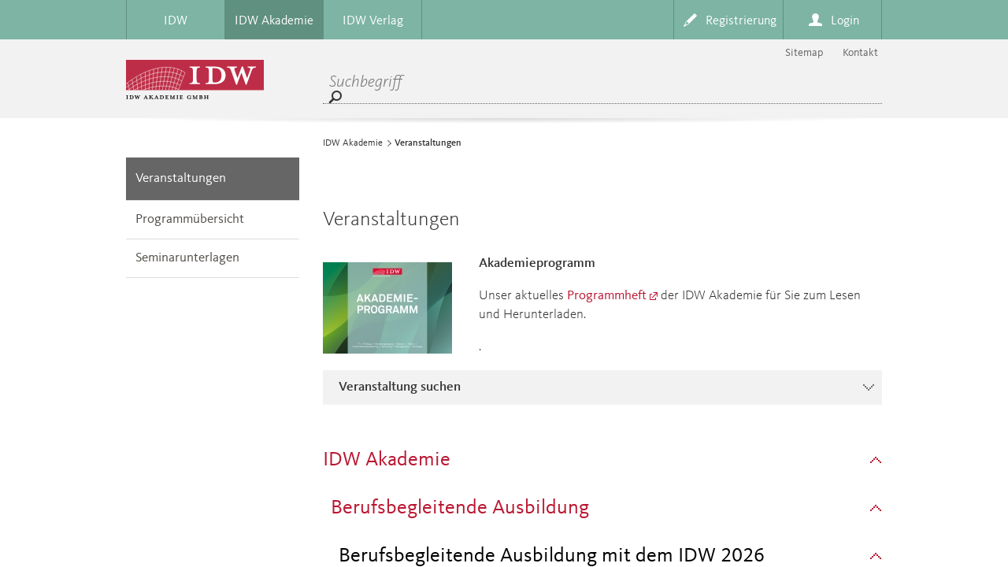

--- FILE ---
content_type: text/html;charset=UTF-8
request_url: https://caruso.idw.de/ver_detail?type=idw&templateUrl=https://www.idw.de/idw-akademie/veranstaltungen;jsessionid=6D4C9507BF32CF02C5289E887E7ED5C0&from=30.11.2021&until=30.11.2022&suchwort=&vort_ort=&vtyp_id=&id=17871&carusoappid=recherche_aka
body_size: 197
content:
<?xml version='1.0' encoding='UTF-8' ?>
<!DOCTYPE html>
<!DOCTYPE html>
	
	
	
	
		<meta http-equiv="refresh" content="0;URL=https://caruso.idw.de/recherche.jsp?templateUrl=https://www.idw.de/caruso/idw-akademie/veranstaltungen/">
	


--- FILE ---
content_type: text/html;charset=UTF-8
request_url: https://caruso.idw.de/recherche?templateUrl=https://www.idw.de/caruso/idw-akademie/veranstaltungen/
body_size: 28272
content:
<?xml version='1.0' encoding='UTF-8' ?>
<!DOCTYPE html>
<!DOCTYPE html>
<!--[if lt IE 7]><html class="no-js ie lt-ie7" lang="de"> <![endif]-->
<!--[if IE 7]><html class="no-js ie lt-ie8 ie7" lang="de"> <![endif]-->
<!--[if IE 8]><html class="no-js ie lt-ie9 ie8" lang="de"> <![endif]-->
<!--[if IE 9]><html class="no-js ie lt-ie10 ie9" lang="de"> <![endif]-->
<!--[if gt IE 9]><!--><html class="no-js" lang="de" xmlns="http://www.w3.org/1999/html"> <!--<![endif]-->
	


<head id="head"><meta http-equiv="X-UA-Compatible" content="IE=edge" />
	<script>var config_labels = {	"gc_global_back":"Zurück",	"gc_global_continue":"Weiter",	"gc_global_back_to_top":"Nach oben",	"gc_global_fax":"Fax",	"gc_global_email_write":"E-Mail schreiben",	"gc_global_for_idw_members":" für IDW Mitglieder",	"gc_global_more":"Mehr",	"gc_global_external_player_caption":"Video öffnet im neuen Fenster",	"gc_version_date":"Stand",	"gc_subject_specialist":"Ansprechpartner/in",	"gc_source":"Quelle",	"gc_draft":"Entwurf abrufen",	"gc_change_cookie_settings":"Cookieeinstellungen ändern",	"gc_global_all_news":"Alle Meldungen",	"gc_global_exclusive_news":"Meldungen exklusiv",	"gc_global_submit":"Übernehmen",	"gc_global_activate":"Aktivieren",	"gc_global_register":"Registrieren",	"gc_global_required":"Pflichtfelder",	"gc_global_required_dfn":"Pflichtfeld",	"gc_global_username":"Benutzername",	"gc_global_password":"Passwort",	"gc_global_login":"Login",	"gc_global_duplicate_password":"Passwort wiederholen",	"gc_global_salutation":"Anrede",	"gc_global_firstname":"Vorname",	"gc_global_lastname":"Nachname",	"gc_global_email":"E-Mail",	"gc_global_member_id":"Mitgliedsnummer",	"gc_global_birthdate":"Geburtsdatum",	"gc_hits_for":"Treffer für",	"gc_found":"gefunden",	"gc_filter_results":"Ergebnisse filtern",	"gc_sort_by":"Sortieren nach",	"gc_relevancy":"Relevanz",	"gc_newest_first":"Neueste zuerst",	"gc_oldest_first":"Älteste zuerst",	"gc_all_results_shown_text":"Wenn kein Filter gesetzt ist, werden alle Ergebnisse angezeigt",	"gc_year":"Jahr",	"gc_reset":"zurücksetzen",	"gc_search":"Suchen",	"gc_search_term":"Suchbegriff",	"gc_search_hint":"* Log-in unter &#34;Mein IDW&#34; erforderlich",	"gc_current_pronouncements":"Aktuelle Verlautbarungen",	"gc_number_keyword":"Nummer/Stichwort",	"gc_choose_category":"Kategorie auswählen",	"gc_segment":"Bereich",	"gc_searchtype":"Typ",	"gc_verl_headline_suffix_english":"Englische Fassung",	"gc_verl_linkText_english":"englischsprachige Version",	"gc_verl_linkText_german":"deutschsprachige Version"}</script>

	<!-- DISABLED PBE FOR STANDALONE PREVIEW -->
	<meta charset="utf-8"/>
    

    <title>VeranstaltungenCARUSO</title>
   
   	
	<script>
		var isDebug = false;
     	var searchListArray = [];
     	var searchConfig = {
     		"host": "https://www.idw.de/rest/v1/api/smartsearch",
     		"preparedSearch": "IDW-Portal",
     		"autocompleteOptions": {
     			"highlight": true,
     			"prefixThreshold": 2,
          		"language": "de"
          	},
      		"language": "de"
      	}
      	 var searchConfigAnnouncements = {
      	 	"host": "https://www.idw.de/rest/v1/api/smartsearch",
      	 	"preparedSearch": "IDW-Portal_Verlautbarungen",
      	 	"autocompleteOptions": {
     			"highlight": true,
     			"prefixThreshold": 2,
          		"language": "de"
            },
      		"language": "de",
      		"maxAge": 180
      	}
	</script>
   



	
	<!-- extra-script -->
	
	

	
<meta name="author" content=""/>
<meta name="viewport" content="width=device-width, initial-scale=1" />

<script src="https://www.idw.de/Technische-Medien/main-js.js"></script>
<link rel="stylesheet" href="https://www.idw.de/Technische-Medien/main-css.css" media="screen, projection"/>

<link rel="apple-touch-icon" sizes="180x180" href="https://www.idw.de/apple-touch-icon.png">
<link rel="icon" type="image/png" sizes="32x32" href="https://www.idw.de/favicon-32x32.png">
<link rel="icon" type="image/png" sizes="16x16" href="https://www.idw.de/favicon-16x16.png">
<link rel="manifest" href="https://www.idw.de/site.webmanifest">
<link rel="mask-icon" href="https://www.idw.de/safari-pinned-tab.svg" color="#ed0337">
<meta name="msapplication-TileColor" content="#da532c">
<meta name="theme-color" content="#ffffff">




	
<meta name="msapplication-TileColor" content="#ffffff">
<meta name="msapplication-TileImage" content="https://www.idw.de/Technische-Medien/Caruso/img/favicons/mstile-144x144.png">
<meta name="theme-color" content="#ffffff">
	
<meta name="msapplication-square70x70logo" content="https://www.idw.de/Technische-Medien/Caruso/img/favicons/ms-icon-70x70.png" />
<meta name="msapplication-square150x150logo" content="https://www.idw.de/Technische-Medien/Caruso/img/favicons/ms-icon-150x150.png" />
<meta name="msapplication-wide310x150logo" content="https://www.idw.de/Technische-Medien/Caruso/img/favicons/ms-icon-310x150.png" />
<meta name="msapplication-square310x310logo" content="https://www.idw.de/Technische-Medien/Caruso/img/favicons/ms-icon-310x310.png" />
	
<meta name="robots" content="index,follow"/>
<link rel="shortcut icon" type="image/x-icon" href="https://www.idw.de/technische-medien/caruso/img/favicons/favicon.ico"/>
<!--[if ! lte IE 8]><!-->
	<link rel="stylesheet" href="https://www.idw.de/technische-medien/caruso/css/styles-svg.css" media="screen, projection"/>
	<link rel="stylesheet" href="https://www.idw.de/technische-medien/caruso/css/print.css" media="print"/>
<!--<![endif]-->

<!--[if lte IE 8]>
	<link rel="stylesheet" href="https://www.idw.de/technische-medien/caruso/css/universal.css.map" media="screen, projection"/>
	<script src="https://www.idw.de/technische-medien/caruso/js/__basic-behaviour.js"></script>
	<script src="https://www.idw.de/technische-medien/caruso/js/__lt-ie9.js"></script>
<![endif]-->
<!-- extra-css -->

<!--[if ! lte IE 8]><!-->
	<script src="https://www.idw.de/technische-medien/caruso/js/__basic-behaviour.js"></script>
	<script src="https://www.idw.de/technische-medien/caruso/js/__base-modules.js"></script>
	<script>jQuery.webshims.activeLang('de');</script>
	<script>
		//internationalization
		$.i18n.setText({
			"close": "schließen",
			"An error occurred": "Es ist ein Fehler aufgetreten. Bitte versuchen Sie es später noch einmal."
		});
	</script>
<!--<![endif]-->

	
	
	
	<!-- Matomo Tag Manager -->
	<script>
	  var _mtm = window._mtm = window._mtm || [];
	  _mtm.push({'mtm.startTime': (new Date().getTime()), 'event': 'mtm.Start'});
	  (function()
	
	{     var d=document, g=d.createElement('script'), s=d.getElementsByTagName('script')[0];     g.async=true; g.src='https://matomo.idw.de/js/container_D0KBEsXZ.js'; s.parentNode.insertBefore(g,s);   }
	)();
	</script>
	<!-- End Matomo Tag Manager -->
	
	
	
	<script src="https://www.google.com/recaptcha/api.js?hl=de" async defer></script>

	
	
		
	
<script type="text/javascript" src="/javax.faces.resource/jsf.js.xhtml?ln=javax.faces&amp;stage=production"></script>
<meta name="msapplication-config" content="none"/>
<link href="/css/base/jquery.ui.all.css" rel="stylesheet"><link href="/css/siena.datepicker.css" rel="stylesheet"><link href="/css/fonts.css" rel="stylesheet"><link href="/css/tune.css" rel="stylesheet"><style>.container{ margin-bottom:20px;}</style><script type="text/javascript" src="/js/jquery-ui.min.js"></script>
<script type="text/javascript" src="/js/jquery.ui.datepicker-de.js"></script>
<script type="text/javascript" src="/js/jquery.formvalidation.js"></script>
<script type="text/javascript" src="/js/jquery.cookie.js"></script>
<script type="text/javascript" src="/js/jquery.json-2.2.min.js"></script>
<script type="text/javascript">
 var $j = jQuery.noConflict(); 
</script>
<script type="text/javascript" src="/js/tune.js"></script>
        <style type="text/css">
            .delgraybg:hover {
                background-color: white !important;
            }

            .delgraybg:focus {
                background-color: white !important;
            }

            .announcing-list-wrapper h3 {
                margin-bottom: 10px;
            }

            .announcing-list-wrapper li {
                margin-bottom: 10px !important;
            }

            .announcing-list-wrapper li:last-child {
                border-bottom: 0 !important;
                margin-bottom: 0px;
            }

            .date-list a {
                min-height: auto;
            }

            .verList a, .verList a:visited, .verList a:hover {
                text-decoration: none !important;
            }

            .verList a:visited {
                background-color: white !important;
            }

            .verList {
                margin-right: 10px !important;
                font-family: "KievitWebLight", helvetiva, sans-serif;
            }

            .verList h3 {
                font-family: "KievitWebLight", helvetiva, sans-serif;
                font-size: 1.625rem;
            }
        </style>
        <script type="text/javascript">
            var duration = "0.5";
            var arrowdown = "url(\"data:image/svg+xml;charset=US-ASCII,%3C%3Fxml%20version%3D%221.0%22%20encoding%3D%22utf-8%22%3F%3E%3C!DOCTYPE%20svg%20PUBLIC%20%22-%2F%2FW3C%2F%2FDTD%20SVG%201.0%2F%2FEN%22%20%22http%3A%2F%2Fwww.w3.org%2FTR%2F2001%2FREC-SVG-20010904%2FDTD%2Fsvg10.dtd%22%3E%3Csvg%20version%3D%221.0%22%20id%3D%22Ebene_1%22%20xmlns%3D%22http%3A%2F%2Fwww.w3.org%2F2000%2Fsvg%22%20xmlns%3Axlink%3D%22http%3A%2F%2Fwww.w3.org%2F1999%2Fxlink%22%20x%3D%220px%22%20y%3D%220px%22%20%20width%3D%2214px%22%20height%3D%228px%22%20viewBox%3D%220%200%2014%208%22%20enable-background%3D%22new%200%200%2014%208%22%20xml%3Aspace%3D%22preserve%22%3E%3Crect%20x%3D%2212%22%20fill-rule%3D%22evenodd%22%20clip-rule%3D%22evenodd%22%20fill%3D%22%23BA1631%22%20width%3D%222%22%20height%3D%222%22%2F%3E%3Crect%20x%3D%2210%22%20y%3D%222%22%20fill-rule%3D%22evenodd%22%20clip-rule%3D%22evenodd%22%20fill%3D%22%23BA1631%22%20width%3D%222%22%20height%3D%222%22%2F%3E%3Crect%20x%3D%228%22%20y%3D%224%22%20fill-rule%3D%22evenodd%22%20clip-rule%3D%22evenodd%22%20fill%3D%22%23BA1631%22%20width%3D%222%22%20height%3D%222%22%2F%3E%3Crect%20x%3D%226%22%20y%3D%226%22%20fill-rule%3D%22evenodd%22%20clip-rule%3D%22evenodd%22%20fill%3D%22%23BA1631%22%20width%3D%222%22%20height%3D%222%22%2F%3E%3Crect%20x%3D%224%22%20y%3D%224%22%20fill-rule%3D%22evenodd%22%20clip-rule%3D%22evenodd%22%20fill%3D%22%23BA1631%22%20width%3D%222%22%20height%3D%222%22%2F%3E%3Crect%20x%3D%222%22%20y%3D%222%22%20fill-rule%3D%22evenodd%22%20clip-rule%3D%22evenodd%22%20fill%3D%22%23BA1631%22%20width%3D%222%22%20height%3D%222%22%2F%3E%3Crect%20fill-rule%3D%22evenodd%22%20clip-rule%3D%22evenodd%22%20fill%3D%22%23BA1631%22%20width%3D%222%22%20height%3D%222%22%2F%3E%3C%2Fsvg%3E\")";
            var arrowup = "url(\"data:image/svg+xml;charset=US-ASCII,%3C%3Fxml%20version%3D%221.0%22%20encoding%3D%22utf-8%22%3F%3E%3C!DOCTYPE%20svg%20PUBLIC%20%22-%2F%2FW3C%2F%2FDTD%20SVG%201.0%2F%2FEN%22%20%22http%3A%2F%2Fwww.w3.org%2FTR%2F2001%2FREC-SVG-20010904%2FDTD%2Fsvg10.dtd%22%3E%3Csvg%20version%3D%221.0%22%20id%3D%22Ebene_1%22%20xmlns%3D%22http%3A%2F%2Fwww.w3.org%2F2000%2Fsvg%22%20xmlns%3Axlink%3D%22http%3A%2F%2Fwww.w3.org%2F1999%2Fxlink%22%20x%3D%220px%22%20y%3D%220px%22%20%20width%3D%2214px%22%20height%3D%228px%22%20viewBox%3D%220%200%2014%208%22%20enable-background%3D%22new%200%200%2014%208%22%20xml%3Aspace%3D%22preserve%22%3E%3Crect%20y%3D%226%22%20fill-rule%3D%22evenodd%22%20clip-rule%3D%22evenodd%22%20fill%3D%22%23BA1631%22%20width%3D%222%22%20height%3D%222%22%2F%3E%3Crect%20x%3D%222%22%20y%3D%224%22%20fill-rule%3D%22evenodd%22%20clip-rule%3D%22evenodd%22%20fill%3D%22%23BA1631%22%20width%3D%222%22%20height%3D%222%22%2F%3E%3Crect%20x%3D%224%22%20y%3D%222%22%20fill-rule%3D%22evenodd%22%20clip-rule%3D%22evenodd%22%20fill%3D%22%23BA1631%22%20width%3D%222%22%20height%3D%222%22%2F%3E%3Crect%20x%3D%226%22%20fill-rule%3D%22evenodd%22%20clip-rule%3D%22evenodd%22%20fill%3D%22%23BA1631%22%20width%3D%222%22%20height%3D%222%22%2F%3E%3Crect%20x%3D%228%22%20y%3D%222%22%20fill-rule%3D%22evenodd%22%20clip-rule%3D%22evenodd%22%20fill%3D%22%23BA1631%22%20width%3D%222%22%20height%3D%222%22%2F%3E%3Crect%20x%3D%2210%22%20y%3D%224%22%20fill-rule%3D%22evenodd%22%20clip-rule%3D%22evenodd%22%20fill%3D%22%23BA1631%22%20width%3D%222%22%20height%3D%222%22%2F%3E%3Crect%20x%3D%2212%22%20y%3D%226%22%20fill-rule%3D%22evenodd%22%20clip-rule%3D%22evenodd%22%20fill%3D%22%23BA1631%22%20width%3D%222%22%20height%3D%222%22%2F%3E%3C%2Fsvg%3E\")";

            jQuery(document).ready(function () {
                initFields();
            });
            function ajax_listener(data) {
                var status = data.status;

                switch (status) {
                    case "begin":
                        break;
                    case "complete":
                        break;
                    case "success":
                        initFields();
                        break;
                }
            }
            function initFields() {
                jQuery("#rechercheForm").formValidation({
                    newmask: /[0-9]{1}-[0-9]{1}/, // 1-1
                    err_class: "errorClass",
                    err_list: true,
                    alias: "title"
                });
                /*
                jQuery(".idw_ulebene1").each(function () {
                    if (openObjects != null) {
                        if (openObjects[this.id] != '1') {
                            jQuery(this).css("display", "none");
                        }
                    }
                });*/
                jQuery(".idw_divebene0").css({
                    "background-image": arrowdown,
                    "background-position": "right center",
                    "background-repeat": "no-repeat",
                    "word-spacing": "0em"
                }).click(function () {
                    if (jQuery("#ul_" + this.id).css("display") == "none") {
                        jQuery("#ul_" + this.id).slideDown(duration);
                        jQuery("#" + this.id).css({"background-image": arrowup, "word-spacing": "0em"});
                        openObjects["ul_" + this.id] = "1";
                        writeCookie();
                    } else {
                        jQuery("#ul_" + this.id).slideUp(duration);
                        jQuery("#" + this.id).css({"background-image": arrowdown, "word-spacing": "0em"});
                        delete openObjects["ul_" + this.id];
                        writeCookie();
                    }

                });
                jQuery(".idw_divebene1").css({
                    "background-image": arrowdown,
                    "background-position": "right center",
                    "background-repeat": "no-repeat",
                    //"color": "black",
                    "font-size": "1.25rem",
                    "word-spacing": "0em"
                }).click(function () {
                    if (jQuery("#ul_" + this.id).css("display") == "none") {
                        jQuery("#ul_" + this.id).slideDown(duration);
                        jQuery("#" + this.id).css({
                            "background-image": arrowup,
                            //"color": "black",
                            "font-size": "1.25rem",
                            "word-spacing": "0em"
                        });
                        openObjects["ul_" + this.id] = "1";
                        writeCookie();
                    } else {
                        jQuery("#ul_" + this.id).slideUp(duration);
                        jQuery("#" + this.id).css({
                            "background-image": arrowdown,
                            //"color": "black",
                            "font-size": "1.25rem",
                            "word-spacing": "0em"
                        });
                        delete openObjects["ul_" + this.id];
                        writeCookie();
                    }

                });
                jQuery(".idw_divebene2").css({
                    "background-image": arrowdown,
                    "background-position": "right center",
                    "background-repeat": "no-repeat",
                    //"color": "black",
                    "font-size": "1.25rem",
                    "word-spacing": "0em"
                }).click(function () {
                    if (jQuery("#ul_" + this.id).css("display") == "none") {
                        jQuery("#ul_" + this.id).slideDown(duration);
                        jQuery("#" + this.id).css({
                            "background-image": arrowup,
                            //"color": "black",
                            "word-spacing": "0em"
                        });
                        openObjects["ul_" + this.id] = "1";
                        writeCookie();
                    } else {
                        jQuery("#ul_" + this.id).slideUp(duration);
                        jQuery("#" + this.id).css({
                            "background-image": arrowdown,
                            //"color": "black",
                            "word-spacing": "0em"
                        });
                        delete openObjects["ul_" + this.id];
                        writeCookie();
                    }

                });
                jQuery(".idw_divebene3").css({
                    "background-image": arrowdown,
                    "background-position": "right center",
                    "background-repeat": "no-repeat",
                    //"color": "black",
                    "font-size": "1.25rem",
                    "word-spacing": "0em"
                }).click(function () {
                    if (jQuery("#ul_" + this.id).css("display") == "none") {
                        jQuery("#ul_" + this.id).slideDown(duration);
                        jQuery("#" + this.id).css({
                            "background-image": arrowup,
                            //"color": "black",
                            "word-spacing": "0em"
                        });
                        openObjects["ul_" + this.id] = "1";
                        writeCookie();
                    } else {
                        jQuery("#ul_" + this.id).slideUp(duration);
                        jQuery("#" + this.id).css({
                            "background-image": arrowdown,
                            //"color": "black",
                            "word-spacing": "0em"
                        });
                        delete openObjects["ul_" + this.id];
                        writeCookie();
                    }

                });
                jQuery(".idw_divebene4").css({
                    "background-image": arrowdown,
                    "background-position": "right center",
                    "background-repeat": "no-repeat",
                    //"color": "black",
                    "font-size": "1.25rem",
                    "word-spacing": "0em"
                }).click(function () {
                    if (jQuery("#ul_" + this.id).css("display") == "none") {
                        jQuery("#ul_" + this.id).slideDown(duration);
                        jQuery("#" + this.id).css({
                            "background-image": arrowup,
                            //"color": "black",
                            "word-spacing": "0em"
                        });
                        openObjects["ul_" + this.id] = "1";
                        writeCookie();
                    } else {
                        jQuery("#ul_" + this.id).slideUp(duration);
                        jQuery("#" + this.id).css({
                            "background-image": arrowdown,
                            //"color": "black",
                            "word-spacing": "0em"
                        });
                        delete openObjects["ul_" + this.id];
                        writeCookie();
                    }

                });
                jQuery(".idw_divebene5").css({
                    "background-image": arrowdown,
                    "background-position": "right center",
                    "background-repeat": "no-repeat",
                    //"color": "black",
                    "font-size": "1.25rem",
                    "word-spacing": "0em"
                }).click(function () {
                    if (jQuery("#ul_" + this.id).css("display") == "none") {
                        jQuery("#ul_" + this.id).slideDown(duration);
                        jQuery("#" + this.id).css({
                            "background-image": arrowup,
                            //"color": "black",
                            "word-spacing": "0em"
                        });
                        openObjects["ul_" + this.id] = "1";
                        writeCookie();
                    } else {
                        jQuery("#ul_" + this.id).slideUp(duration);
                        jQuery("#" + this.id).css({
                            "background-image": arrowdown,
                            //"color": "black",
                            "word-spacing": "0em"
                        });
                        delete openObjects["ul_" + this.id];
                        writeCookie();
                    }

                });
                jQuery(".idw_ulebene2").each(function () {
                    if (openObjects != null && openObjects[this.id] != '1') {
                        jQuery(this).css("display", "none");
                    }
                });
                jQuery(".idw_ulebene3").each(function () {
                    if (openObjects != null && openObjects[this.id] != '1') {
                        jQuery(this).css("display", "none");
                    }
                });
                jQuery(".idw_ulebene4").each(function () {
                    if (openObjects != null && openObjects[this.id] != '1') {
                        jQuery(this).css("display", "none");
                    }
                });
                jQuery(".idw_ulebene5").each(function () {
                    if (openObjects != null && openObjects[this.id] != '1') {
                        jQuery(this).css("display", "none");
                    }
                });
                jQuery(".idw_ulebene6").each(function () {
                    if (openObjects != null && openObjects[this.id] != '1') {
                        jQuery(this).css("display", "none");
                    }
                });

            }
        </script>
        <script type="text/javascript">
            var hash = jQuery.cookie('recherche_hash');
            var openObjects = new Object();

            if (hash != '132456') {
                jQuery.cookie('recherche_hash', null);
                jQuery.cookie('re' + hash, null);
                jQuery.cookie('recherche_hash', '132456');
            } else {
                var JSONText = jQuery.cookie('re132456');
                openObjects = jQuery.evalJSON(JSONText);
                if (openObjects == null) {
                    openObjects = new Object();
                }
            }

            function writeCookie() {
                var JSONText = jQuery.toJSON(openObjects);
                jQuery.cookie('re132456', JSONText);
            }
        </script></head >
           
	<body>
	    <div class="page">
			    

	    	


	<p class="skip">
		<em>Direkt zu:</em>
		<a href="#main"><strong>Seiteninhalt</strong></a>
		<a href="#search"><strong>Suche</strong></a>
	</p>
	
	     
	


	
			
		
	
<nav class="nav-primary" role="navigation" data-location="idw-academy">
  	<div class="inner">
       	<div class="nav-primary-box">
       		<h1>Primary Nav Headline H1</h1>
       		<ul class="nav-division">
				
	    			<li><a href="https://www.idw.de/idw/"><span>IDW</span></a></li><li><a class="is-active" href="https://www.idw.de/idw-akademie/"><span>IDW Akademie</span></a></li><li><a href="https://www.idw.de/idw-verlag/"><span>IDW Verlag</span></a></li>  
				
			</ul>
			
   	        
	
		
		
		<ul class="nav-functions">
			<li data-state-nav="close">
				<a id="btnLogin" href="#menu-login" class="login link-intern">
					<span>Login</span>
				</a>
				<section id="menu-login" class="menu-section">
					<div class="login-wrapper">
						<div class="default-form">
								<script>
									document.addEventListener("DOMContentLoaded", function(){
										document.getElementById("uri").value = window.location.href;
										var queryString = window.location.search;
										var urlParams = new URLSearchParams(queryString);
										var templateUrl = urlParams.get('templateUrl');
										document.getElementById("templateUrl").value = templateUrl;
									});
								</script>
							<form id="loginForm1" 
								action="https://www.idw.de/auth/login" 
								method="post">
								<fieldset class="fs-section">
									<legend>Login</legend>
										<div class="form-row">
											<div class="form-box form-width-xl">
												<div class="form-field ff-text">
													<label for="form-ref-name">Benutzername<dfn title="Pflichtfeld">*</dfn></label>
													<input id="form-ref-name" name="username" placeholder="Benutzername" type="text" size="35">
												</div>
											</div>
										</div>
										<div class="form-row">
											<div class="form-box form-width-xl">
												<div class="form-field ff-text">
													<label for="form-ref-pwd">Passwort<dfn title="Pflichtfeld">*</dfn></label>
													<input id="form-ref-pwd" name="password" placeholder="Passwort" type="password" maxlength="35" size="35">
												</div>
										</div>
									</div>
		                        	<input name="uri" id="uri" type="hidden" >
									<input name="templateURL" id="templateUrl" type="hidden">
									
								</fieldset>
								<div class="form-footer">
									<button class="btn btn-next" 
										type="submit">Login</button>
								</div>
								<a href="https://www.idw.de/idw-akademie/globale-elemente/nutzerformulare/password-vergessen/" 
									class="password-forgot">Passwort vergessen?</a>
							</form>
						</div>
					</div>
				</section>
			</li>
			<li>
				<a href="https://www.idw.de/idw-akademie/registrierung/" 
					class="register">
					<span>Registrierung</span>
				</a>
			</li>
		</ul>
	
		
		
		

        </div>
	</div>
</nav>
	
	    
    
<div class="cookie-manager__overlay-disabled display-none">
    <div class="cookie-manager">
      <div class="cookie-manager__content">
        <div class="cookie-manager__head">
            <h2 class="cookie-manager__headline">Cookie-Hinweise</h2>
            







        <p>Wir verwenden Cookies, um die Funktionalität unserer Webseiten und die Sicherheit der informationstechnischen Systeme zu gewährleisten. Weitere Informationen finden Sie in unserer 







        <a target="" href="https://www.idw.de/idw-akademie/datenschutz/">Datenschutzerklärung.</a>

    </p>

    







        <p></p>

    







        <p>Eine erteilte Einwilligung können Sie jederzeit widerrufen. </p>

    
        </div>
        <div class="cookie-manager__body">
            <div class="cookie-manager__controls">
                <div class="cookie-manager__option tab-menu" id="cookie-manager__option-func">
                    <label class="tab-menu__toggle">
                        <input class="tab-menu__input" type="checkbox" checked="checked" disabled="disabled"
                               data-js-tracking='{"category": "IDW_FUNCTIONAL"}'/>
                        <span class="tab-menu__slider"></span>
                    </label>

                    <span class="cookie-manager__option-label">Funktion</span>
                </div>
                <div class="cookie-manager__option tab-menu cookie-manager-inactive"
                        id="cookie-manager__option-stats">
                    <label class="tab-menu__toggle">
                        <input class="tab-menu__input" id="cookie-manager__stats-checkbox1" type="checkbox"
                               data-js-tracking='{"category": "IDW_STATISTICS"}'/>
                        <span class="tab-menu__slider"></span>
                    </label>

                    <span class="cookie-manager__option-label">Statistik</span>
                </div>
            </div>
            <div>
                <div>
                    <div class="cookie-manager__toggle-headline">
                        <div class="tab-menu cookie-manager__toggle-button">
                            <label class="tab-menu__toggle">
                                <input class="tab-menu__input" type="checkbox" checked="checked" disabled="disabled"
                                       data-js-tracking='{"category": "IDW_FUNCTIONAL"}'/>
                                <span class="tab-menu__slider"></span>
                            </label>

                            <span class="cookie-manager__option-label">Funktion</span>
                        </div>
                    </div>
                    <div class="cookie-manager__info-toggle display-block" id="cookie-manager__info-function">
                        <h2 class="cookie-manager__info-headline">Funktionelle Cookies</h2>
                   		







        <p>Funktionelle Cookies können nicht deaktiviert werden. Sie sind für den Betrieb und die Bedienung unserer Webseite notwendig. Dazu gehören z.B. Cookies, die für die Session-ID zum Log-In eingesetzt werden.</p>

    







        <p></p>

    
                    </div>
                </div>
                <div>
                    <div class="cookie-manager__toggle-headline">
                        <div class="tab-menu cookie-manager__toggle-button">
                            <label class="tab-menu__toggle">
                                <input class="tab-menu__input cookie-manager__stats-checkbox"
                                       id="cookie-manager__stats-checkbox2" type="checkbox"
                                       data-js-tracking='{"category": "IDW_STATISTICS"}'/>
                                <span class="tab-menu__slider"></span>
                            </label>

                            <span class="cookie-manager__option-label">Statistik</span>
                        </div>
                    </div>
                       <div class="cookie-manager__info-toggle" id="cookie-manager__info-statistic">
                        <h2 class="cookie-manager__info-headline">Matomo</h2>
                   		







        <p>Der Webanalysedienst Matomo ermittelt Seitenaufrufe zur statistischen Analyse unserer Webseite. Er wird eingesetzt, um Informationen zum Nutzerverhalten zu erlangen, die uns zur Optimierung unserer Seiteninhalte helfen. Die Nutzungsdaten werden hierzu von Matomo aggregiert und als Statistik dargestellt. Wir erfahren z.B., welche Rubriken, Produkte oder Meldungen auf unseren Webseiten großes Interesse genießen.</p>

    
                    </div>
                </div>
            </div>
          </div> 
        </div>
        <div class="cookie-manager__footer">
            <button class="cookie-manager__secondary" id="cookie-manager__submit-button">Auswahl bestätigen</button>
			<button class="cookie-manager__primary" id="cookie-manager__accept-all-button">Alle akzeptieren</button>
        </div>
    </div>
</div>

	<header class="header header-resp-caruso" role="banner">
	    <div class="inner">
	        <div class="header-box">
	            <h1>Header Headline H1</h1>
	            <div class="logo" >
	                <a href="

https://www.idw.de/idw-akademie/

">
	                    <img 
	                    	src="https://www.idw.de/Technische-Medien/idw-logo-akademie-data.svg" 
	                    	alt="Institut der Wirtschaftsprüfer" />
					</a>
	            </div>
	
				
		        <div class="nav-desktop">
		
				
				<div class="header-search"  style="width: auto;" >
	                   <form id="header-search__form" class="header-search__form search-form"
	                            action="https://www.idw.de/idw-akademie/suche.html"
	                            method="get">
		                    <div class="search-bar-wrapper">
		                        <fieldset class="header__fieldset">
		                            <input required="true"
		                            		autocomplete="off"
		                                    type="search"
		                                    name="query" 
		                                    minlength="3"             
		                                    class="header-search__input search-bar"
		                                    placeholder="Suchbegriff"
		                            />
		                            <button type="submit" class="header-search__link">
										<span class="idw-icon idw-icon-04searchglass header__icon-searchglass"></span>
		                            </button>
		                            <div class="search-widget-container"></div>
		                        </fieldset>
		 	               </div>
	 	               </form>
	                </div>
					
					
						
						<ul class="nav-meta"   >
							
							<li><a href="https://www.idw.de/idw-akademie/metanavigation/kontakt.html"
								>Kontakt</a>
							</li>
							
							<li><a href="https://www.idw.de/idw-akademie/sitemap.html"
								>Sitemap</a>
							</li>
							
				        
						</ul>
					
					
				</div>
				
		
				
		        <div class="nav-mobile">
					<ul class="toc">
						<li>
							<a href="#menu-root" class="root link-intern" aria-controls="menu-root">Menü</a>
						</li>
						<li>
							
							<a href="#menu-account" class="login link-intern">Profile</a>
						</li>
						
						<li>
							<a href="#menu-portalsearch" class="portalsearch link-intern"></a>
						</li>
					</ul>
		
					    
					
					
	
		  
		<section id="menu-root" class="menu-section">
			<h1>Menu Main</h1>
			<ul class="nav-mobile-meta">
           		<li>
		           	<a href="https://www.idw.de/idw-akademie/registrierung/">Registrierung</a>
		        </li>
		        
		        
				
		    </ul>     
			

<ul class="nav-mobile-secondary">
	
		
    		<ul class="level-1"><li



      	 class="open on"><a href="https://www.idw.de/idw-akademie/veranstaltungen/">Veranstaltungen</a></li><li



    
        
    
        
    
        
    
        
    
        
    
        
    
        
    
        
    

      	><a href="https://www.idw.de/idw-akademie/programmuebersicht/">Programmübersicht</a></li><li



      	><a href="https://www.idw.de/idw-akademie/seminarunterlagen/">Seminarunterlagen</a></li></ul>
		
	
</ul>

			








<ul class="nav-mobile-supplement" >
	
		<li>
			<a href="https://www.idw.de/idw-akademie/metanavigation/kontakt.html"><span>Kontakt</span></a>
		</li>
	
		<li>
			<a href="https://www.idw.de/idw-akademie/sitemap.html"><span>Sitemap</span></a>
		</li>
	
</ul>

		</section>
	
	
		    
		
		<section id="menu-account" class="menu-section">
			<div class="default-form">
				<script>
					document.addEventListener("DOMContentLoaded", function(){
						document.getElementById("uri_mobile").value = window.location.href;
						var queryString = window.location.search;
						var urlParams = new URLSearchParams(queryString);
						var templateUrl = urlParams.get('templateUrl');
						document.getElementById("templateUrl").value = templateUrl;
					});
				</script>
		        <form id="loginForm" 
		        	class="nav-mobile-form nav-mobile-account" 
			        action="https://www.idw.de/auth/login" 
					method="post">
		        	<fieldset class="fs-section">
		           		<legend>Login</legend>
		                <label for="form-ref-name">Benutzername<dfn title="Pflichtfeld">*</dfn></label>
		   		        <input id="form-ref-name" name="username" placeholder="Benutzername" type="text" size="35"/>
		
		           		<label for="form-ref-pwd">Passwort<dfn title="Pflichtfeld">*</dfn></label>
		                <input id="form-ref-pwd" name="password" placeholder="Passwort" type="password" maxlength="35" size="35"/>
		                
		                <input name="uri" id="uri_mobile" type="hidden" >
						<input name="templateURL" id="templateUrl" type="hidden">
	    		    </fieldset>				
									
		            <input type="submit" value="Login">
	           		<ul class="linklist">
	               		<li>
	                		<a class="password-forgot" href="https://www.idw.de/idw-akademie/globale-elemente/nutzerformulare/password-vergessen/">Passwort vergessen?</a>
	                	</li>
	           		</ul>	
				</form>
			</div>
		</section>
		
		
	


					
					
					
					<section id="menu-portalsearch" class="menu-section">
					<div id="header-mobile__search">
							<div class="search-mobile__inner">
								<form method="get" class="search-mobile__form search-form" action="https://www.idw.de/idw-akademie/suche.html">
									<input  required="true"
					        				type="search"	
					     				    name="query"
					      				    autocomplete="off" 
					      				    class="search-mobile__input search-bar" 
					      				    placeholder="Suchbegriff"
					                        /> 
									<button type="submit" class="search-mobile__input search-mobile__button">Suchen</button>
								</form>
							</div>
					</div>
					</section>
				</div> 
	        </div> 
	    </div> 
	</header> 
            	    	

			<div class="main-wrapper">
			    <div class="inner">
			        <div class="main-wrapper-box">
						 
						
<div class="nav-secondary-wrapper">
	<nav class="nav-secondary" role="navigation">
		<div class="inner">
			<div class="nav-secondary-box">
				<ul class="level-1">
					
						<li


 class="open on"><a href="https://www.idw.de/idw-akademie/veranstaltungen/">Veranstaltungen</a></li><li



    
        
    
        
    
        
    
        
    
        
    
        
    
        
    
        
    
><a href="https://www.idw.de/idw-akademie/programmuebersicht/">Programmübersicht</a></li><li


><a href="https://www.idw.de/idw-akademie/seminarunterlagen/">Seminarunterlagen</a></li>
					
				</ul>
			</div>
		</div>
	</nav>
	
	        
    
    
</div>    
           
						<main class="main" id="main" role="main">
						    <div class="inner">
		    					
									

<nav role="navigation" class="breadcrumb" style="z-index: auto;">
	<h1>Sie sind hier:</h1>
	<ol><li><a href="https://www.idw.de/idw-akademie/">IDW Akademie</a></li><li><strong>Veranstaltungen</strong></li></ol>
</nav>
								
								<div class="main-box">
									
									
        <div class="container">
            <h2>Veranstaltungen</h2>
                <div><!-- Editorial content to be included by Caruso -->
 

	
			
			<section id="602320" class="section" style="overflow:inherit;">
				
			    <article class="section__content">
		

	
	<div >
		







        <h6>







        <div class="picture-in-text-wrapper">
	


	








        













	




	




	


<div class="float--left">
	<source srcset="https://www.idw.de/IDW-Akademie/Bilderarchiv/Bild-IDWAkademie-Programm.jpg" media="(min-width: 375px)">
	
	<img src="https://www.idw.de/IDW-Akademie/Bilderarchiv/Bild-IDWAkademie-Programm.jpg" alt="Bild_IDWAkademie_Programm" title="Bild_IDWAkademie_Programm" style="max-width: 100%;" >
	
	
	
</div>


    	
	  	

</div>

     Akademieprogramm</h6>

    







        <p>Unser aktuelles 







        <a class="link-external" target="_blank" href="https://indd.adobe.com/view/ca952d84-4e78-4b47-adf1-167b11548932">Programmheft</a>

     der IDW Akademie für Sie zum Lesen und Herunterladen.</p>

    







        <p>.</p>

    	
	</div>
 

		    
			    </article>
			</section>
	

                </div>
            <div class="filter-wrapper">
                <div class="filter">
                    <div class="filter-box-caruso">
                        <h3 class="" aria-controls="ID-1425540354742" tabindex="0" aria-expanded="false" role="button">Veranstaltung suchen</h3>
                        <div style="overflow: hidden; height: 0;">
                            <div id="ID-1425540354742" class="filter-panel a11y-js-overflow" aria-expanded="false" style="visibility: hidden;" role="group">
                                <div class="searchArea">
                                    <div class="default-form">
<form id="rechercheForm" name="rechercheForm" method="post" action="/recherche" enctype="application/x-www-form-urlencoded">
<input type="hidden" name="rechercheForm" value="rechercheForm" />

                                            <div class="form-row">
                                                <strong id="suchwort" class="label-replacement">Suchwort</strong>
                                                <div class="form-box form-width-xl" aria-labelledby="suchwort">
                                                    <div class="form-field ff-text "><input type="text" name="rechercheForm:j_idt12" class="inputTextSearch" title="Suchwort" />
                                                    </div>
                                                </div>
                                            </div>
                                            <div class="form-row">

                                                <strong id="vart" class="label-replacement">Veranstaltungsart:</strong>
                                                <div class="form-box form-width-xl" aria-labelledby="vart">
                                                    <div class="form-field ff-select "><select name="rechercheForm:j_idt15" class="inputListSearch" size="1" style="margin: 0;" title="Veranstaltungsart">	<option value="" selected="selected">Bitte wählen...</option>
	<option value="12">Arbeitstagung Baden-Baden</option>
	<option value="1">Berufsbegleitende Ausbildung</option>
	<option value="22">Dialog-Webinar (Live)</option>
	<option value="18">Jahreskongress</option>
	<option value="7">Landesgruppenveranstaltung</option>
	<option value="16">Online-Seminar der IDW Akademie (Aufzeichnung)</option>
	<option value="21">Online-Seminar der IDW LG (Aufzeichnung)</option>
	<option value="3">Seminar der IDW Akademie</option>
	<option value="6">Symposion</option>
	<option value="5">Tagung &amp; Sonstige Veranstaltung</option>
	<option value="19">Webinar der IDW Akademie (Live)</option>
	<option value="20">Webinar der IDW LG (Live)</option>
	<option value="4">WP-Aktuell (Präsenz)</option>
</select>
                                                    </div>
                                                </div>
                                            </div>
                                            <div class="form-row">
                                                <strong id="vort" class="label-replacement">Veranstaltungsort:</strong>
                                                <div class="form-box form-width-xl" aria-labelledby="vort">

                                                    <div class="form-field ff-select "><select name="rechercheForm:j_idt20" class="inputListSearch" size="1" style="margin: 0;" title="Veranstaltungsort">	<option value="">Bitte wählen...</option>
	<option value="Berlin">Berlin</option>
	<option value="Bielefeld">Bielefeld</option>
	<option value="Bremen">Bremen</option>
	<option value="Digital (Zoom) + Präsenztag in Frankfurt a.M.">Digital (Zoom) + Präsenztag in Frankfurt a.M.</option>
	<option value="Digital (Zoom) + Präsenztag in Zürich">Digital (Zoom) + Präsenztag in Zürich</option>
	<option value="Dortmund">Dortmund</option>
	<option value="Düsseldorf">Düsseldorf</option>
	<option value="Essen">Essen</option>
	<option value="Frankfurt am Main">Frankfurt am Main</option>
	<option value="Hamburg">Hamburg</option>
	<option value="Hannover">Hannover</option>
	<option value="IDW Online Seminar">IDW Online Seminar</option>
	<option value="Kiel">Kiel</option>
	<option value="Köln">Köln</option>
	<option value="LGV Live">LGV Live</option>
	<option value="Mannheim">Mannheim</option>
	<option value="München">München</option>
	<option value="Münster">Münster</option>
	<option value="Nürnberg">Nürnberg</option>
	<option value="Oberammergau">Oberammergau</option>
	<option value="Osnabrück">Osnabrück</option>
	<option value="Stuttgart">Stuttgart</option>
	<option value="Unterschleißheim">Unterschleißheim</option>
	<option value="Weblearning der IDW Akademie">Weblearning der IDW Akademie</option>
	<option value="Zoom">Zoom</option>
</select>
                                                    </div>
                                                </div>
                                            </div>
                                            <div class="form-row">
                                                <strong id="kategorie" class="label-replacement">Kategorie:</strong>
                                                <div class="form-box form-width-xl" aria-labelledby="vort">

                                                    <div class="form-field ff-select "><select name="rechercheForm:j_idt25" class="inputListSearch" size="1" style="margin: 0;" title="Veranstaltungsort">	<option value="" selected="selected">Bitte wählen...</option>
	<option value="4951">IT</option>
	<option value="5154">Management und Sonstiges</option>
	<option value="5089">Nachhaltigkeit</option>
	<option value="5124">Nachhaltigkeitsprüfer (Grandfather)</option>
	<option value="4949">Prüfung</option>
	<option value="4950">Rechnungslegung</option>
	<option value="4952">Steuern und Recht</option>
	<option value="4953">Unternehmensbewertung und Sanierung</option>
	<option value="4955">WP aktuell</option>
</select>
                                                    </div>
                                                </div>
                                            </div>
                                            
                                            <div class="form-footer"><button type="submit" name="rechercheForm:j_idt30" class="btn btn-next"><em>Suchen</em></button>
                                            </div><input type="hidden" name="javax.faces.ViewState" id="j_id1:javax.faces.ViewState:0" value="7098554197000737342:2366397915794223513" autocomplete="off" />
</form>
                                    </div>
                                </div>
                            </div>
                        </div>
                    </div>
                </div>
                <br /><div id="switchDisplay">
                        
                        <br style="clear: both;" />
                        <ul class="idw_ulebene0 date-list ">
                    <li class="idw_liebene0 " style="border-top:none; border-bottom:1px dotted #cecece;">
                            <h3 style="font-weight: normal;">
                                <a style="padding-left: 0px; font-size: 26px; color: #ba1631; font-weight: normal !important; background-position: right center; background-repeat: no-repeat; background-image: url(&quot;data:image/svg+xml;charset=US-ASCII,%3C%3Fxml%20version%3D%221.0%22%20encoding%3D%22utf-8%22%3F%3E%3C!DOCTYPE%20svg%20PUBLIC%20%22-%2F%2FW3C%2F%2FDTD%20SVG%201.0%2F%2FEN%22%20%22http%3A%2F%2Fwww.w3.org%2FTR%2F2001%2FREC-SVG-20010904%2FDTD%2Fsvg10.dtd%22%3E%3Csvg%20version%3D%221.0%22%20id%3D%22Ebene_1%22%20xmlns%3D%22http%3A%2F%2Fwww.w3.org%2F2000%2Fsvg%22%20xmlns%3Axlink%3D%22http%3A%2F%2Fwww.w3.org%2F1999%2Fxlink%22%20x%3D%220px%22%20y%3D%220px%22%20%20width%3D%2214px%22%20height%3D%228px%22%20viewBox%3D%220%200%2014%208%22%20enable-background%3D%22new%200%200%2014%208%22%20xml%3Aspace%3D%22preserve%22%3E%3Crect%20y%3D%226%22%20fill-rule%3D%22evenodd%22%20clip-rule%3D%22evenodd%22%20fill%3D%22%23BA1631%22%20width%3D%222%22%20height%3D%222%22%2F%3E%3Crect%20x%3D%222%22%20y%3D%224%22%20fill-rule%3D%22evenodd%22%20clip-rule%3D%22evenodd%22%20fill%3D%22%23BA1631%22%20width%3D%222%22%20height%3D%222%22%2F%3E%3Crect%20x%3D%224%22%20y%3D%222%22%20fill-rule%3D%22evenodd%22%20clip-rule%3D%22evenodd%22%20fill%3D%22%23BA1631%22%20width%3D%222%22%20height%3D%222%22%2F%3E%3Crect%20x%3D%226%22%20fill-rule%3D%22evenodd%22%20clip-rule%3D%22evenodd%22%20fill%3D%22%23BA1631%22%20width%3D%222%22%20height%3D%222%22%2F%3E%3Crect%20x%3D%228%22%20y%3D%222%22%20fill-rule%3D%22evenodd%22%20clip-rule%3D%22evenodd%22%20fill%3D%22%23BA1631%22%20width%3D%222%22%20height%3D%222%22%2F%3E%3Crect%20x%3D%2210%22%20y%3D%224%22%20fill-rule%3D%22evenodd%22%20clip-rule%3D%22evenodd%22%20fill%3D%22%23BA1631%22%20width%3D%222%22%20height%3D%222%22%2F%3E%3Crect%20x%3D%2212%22%20y%3D%226%22%20fill-rule%3D%22evenodd%22%20clip-rule%3D%22evenodd%22%20fill%3D%22%23BA1631%22%20width%3D%222%22%20height%3D%222%22%2F%3E%3C%2Fsvg%3E&quot;); word-spacing: 0em;" id="elem2" href="javascript: void(0);" class="idw_divebene0 delgraybg">
                                    IDW Akademie
                                </a>
                            </h3>
                            <ul id="ul_elem2" class="idw_ulebene1 date-list events" style="margin: 0px; padding: 0px; display: block;">
                    <li class="idw_liebene1 " style="border-top:none; border-bottom:1px dotted #cecece;">
                            <h3 style="font-weight: normal;">
                                <a style="padding-left: 0px; font-size: 26px; color: #ba1631; font-weight: normal !important; background-position: right center; background-repeat: no-repeat; background-image: url(&quot;data:image/svg+xml;charset=US-ASCII,%3C%3Fxml%20version%3D%221.0%22%20encoding%3D%22utf-8%22%3F%3E%3C!DOCTYPE%20svg%20PUBLIC%20%22-%2F%2FW3C%2F%2FDTD%20SVG%201.0%2F%2FEN%22%20%22http%3A%2F%2Fwww.w3.org%2FTR%2F2001%2FREC-SVG-20010904%2FDTD%2Fsvg10.dtd%22%3E%3Csvg%20version%3D%221.0%22%20id%3D%22Ebene_1%22%20xmlns%3D%22http%3A%2F%2Fwww.w3.org%2F2000%2Fsvg%22%20xmlns%3Axlink%3D%22http%3A%2F%2Fwww.w3.org%2F1999%2Fxlink%22%20x%3D%220px%22%20y%3D%220px%22%20%20width%3D%2214px%22%20height%3D%228px%22%20viewBox%3D%220%200%2014%208%22%20enable-background%3D%22new%200%200%2014%208%22%20xml%3Aspace%3D%22preserve%22%3E%3Crect%20y%3D%226%22%20fill-rule%3D%22evenodd%22%20clip-rule%3D%22evenodd%22%20fill%3D%22%23BA1631%22%20width%3D%222%22%20height%3D%222%22%2F%3E%3Crect%20x%3D%222%22%20y%3D%224%22%20fill-rule%3D%22evenodd%22%20clip-rule%3D%22evenodd%22%20fill%3D%22%23BA1631%22%20width%3D%222%22%20height%3D%222%22%2F%3E%3Crect%20x%3D%224%22%20y%3D%222%22%20fill-rule%3D%22evenodd%22%20clip-rule%3D%22evenodd%22%20fill%3D%22%23BA1631%22%20width%3D%222%22%20height%3D%222%22%2F%3E%3Crect%20x%3D%226%22%20fill-rule%3D%22evenodd%22%20clip-rule%3D%22evenodd%22%20fill%3D%22%23BA1631%22%20width%3D%222%22%20height%3D%222%22%2F%3E%3Crect%20x%3D%228%22%20y%3D%222%22%20fill-rule%3D%22evenodd%22%20clip-rule%3D%22evenodd%22%20fill%3D%22%23BA1631%22%20width%3D%222%22%20height%3D%222%22%2F%3E%3Crect%20x%3D%2210%22%20y%3D%224%22%20fill-rule%3D%22evenodd%22%20clip-rule%3D%22evenodd%22%20fill%3D%22%23BA1631%22%20width%3D%222%22%20height%3D%222%22%2F%3E%3Crect%20x%3D%2212%22%20y%3D%226%22%20fill-rule%3D%22evenodd%22%20clip-rule%3D%22evenodd%22%20fill%3D%22%23BA1631%22%20width%3D%222%22%20height%3D%222%22%2F%3E%3C%2Fsvg%3E&quot;); word-spacing: 0em;" id="elem3" href="javascript: void(0);" class="idw_divebene1 delgraybg">
                                    Berufsbegleitende Ausbildung
                                </a>
                            </h3>
                            <ul id="ul_elem3" class="idw_ulebene2 date-list events" style="margin: 0px; padding: 0px; display: block;">
                    <li class="idw_liebene2 " style="border-top:none; border-bottom:1px dotted #cecece;">
                            <h3 style="font-weight: normal;">
                                <a style="padding-left: 0px; font-size: 26px; color: black; font-weight: normal !important; background-position: right center; background-repeat: no-repeat; background-image: url(&quot;data:image/svg+xml;charset=US-ASCII,%3C%3Fxml%20version%3D%221.0%22%20encoding%3D%22utf-8%22%3F%3E%3C!DOCTYPE%20svg%20PUBLIC%20%22-%2F%2FW3C%2F%2FDTD%20SVG%201.0%2F%2FEN%22%20%22http%3A%2F%2Fwww.w3.org%2FTR%2F2001%2FREC-SVG-20010904%2FDTD%2Fsvg10.dtd%22%3E%3Csvg%20version%3D%221.0%22%20id%3D%22Ebene_1%22%20xmlns%3D%22http%3A%2F%2Fwww.w3.org%2F2000%2Fsvg%22%20xmlns%3Axlink%3D%22http%3A%2F%2Fwww.w3.org%2F1999%2Fxlink%22%20x%3D%220px%22%20y%3D%220px%22%20%20width%3D%2214px%22%20height%3D%228px%22%20viewBox%3D%220%200%2014%208%22%20enable-background%3D%22new%200%200%2014%208%22%20xml%3Aspace%3D%22preserve%22%3E%3Crect%20y%3D%226%22%20fill-rule%3D%22evenodd%22%20clip-rule%3D%22evenodd%22%20fill%3D%22%23BA1631%22%20width%3D%222%22%20height%3D%222%22%2F%3E%3Crect%20x%3D%222%22%20y%3D%224%22%20fill-rule%3D%22evenodd%22%20clip-rule%3D%22evenodd%22%20fill%3D%22%23BA1631%22%20width%3D%222%22%20height%3D%222%22%2F%3E%3Crect%20x%3D%224%22%20y%3D%222%22%20fill-rule%3D%22evenodd%22%20clip-rule%3D%22evenodd%22%20fill%3D%22%23BA1631%22%20width%3D%222%22%20height%3D%222%22%2F%3E%3Crect%20x%3D%226%22%20fill-rule%3D%22evenodd%22%20clip-rule%3D%22evenodd%22%20fill%3D%22%23BA1631%22%20width%3D%222%22%20height%3D%222%22%2F%3E%3Crect%20x%3D%228%22%20y%3D%222%22%20fill-rule%3D%22evenodd%22%20clip-rule%3D%22evenodd%22%20fill%3D%22%23BA1631%22%20width%3D%222%22%20height%3D%222%22%2F%3E%3Crect%20x%3D%2210%22%20y%3D%224%22%20fill-rule%3D%22evenodd%22%20clip-rule%3D%22evenodd%22%20fill%3D%22%23BA1631%22%20width%3D%222%22%20height%3D%222%22%2F%3E%3Crect%20x%3D%2212%22%20y%3D%226%22%20fill-rule%3D%22evenodd%22%20clip-rule%3D%22evenodd%22%20fill%3D%22%23BA1631%22%20width%3D%222%22%20height%3D%222%22%2F%3E%3C%2Fsvg%3E&quot;); word-spacing: 0em;" id="elem4" href="javascript: void(0);" class="idw_divebene2 delgraybg">
                                    Berufsbegleitende Ausbildung mit dem IDW 2026
                                </a>
                            </h3>
                            <ul id="ul_elem4" class="idw_ulebene3 date-list events" style="margin: 0px; padding: 0px; display: block;">
                    <li class="idw_liebene3 " style="border-top:none; border-bottom:1px dotted #cecece;">
        <h3>
            <a href="/ver_detail?id=20193" class="idw_divebene3_2  delgraybg">
                     <span class="date scheduled"><em>geplant</em></span>
                <span class="event">
                    <em>
                             
                        
                    </em>
                    <div style="color:#333333; font-family:KievitWebLight,Georgia; font-size:1.0625rem;">
                        Berufsbegleitende Ausbildung mit dem IDW 2026
                        
                    </div>
                </span>
            </a>
        </h3>
                    </li>
                            </ul>
                    </li>
                            </ul>
                    </li>
                    <li class="idw_liebene1 " style="border-top:none; border-bottom:1px dotted #cecece;">
                            <h3 style="font-weight: normal;">
                                <a style="padding-left: 0px; font-size: 26px; color: #ba1631; font-weight: normal !important; background-position: right center; background-repeat: no-repeat; background-image: url(&quot;data:image/svg+xml;charset=US-ASCII,%3C%3Fxml%20version%3D%221.0%22%20encoding%3D%22utf-8%22%3F%3E%3C!DOCTYPE%20svg%20PUBLIC%20%22-%2F%2FW3C%2F%2FDTD%20SVG%201.0%2F%2FEN%22%20%22http%3A%2F%2Fwww.w3.org%2FTR%2F2001%2FREC-SVG-20010904%2FDTD%2Fsvg10.dtd%22%3E%3Csvg%20version%3D%221.0%22%20id%3D%22Ebene_1%22%20xmlns%3D%22http%3A%2F%2Fwww.w3.org%2F2000%2Fsvg%22%20xmlns%3Axlink%3D%22http%3A%2F%2Fwww.w3.org%2F1999%2Fxlink%22%20x%3D%220px%22%20y%3D%220px%22%20%20width%3D%2214px%22%20height%3D%228px%22%20viewBox%3D%220%200%2014%208%22%20enable-background%3D%22new%200%200%2014%208%22%20xml%3Aspace%3D%22preserve%22%3E%3Crect%20y%3D%226%22%20fill-rule%3D%22evenodd%22%20clip-rule%3D%22evenodd%22%20fill%3D%22%23BA1631%22%20width%3D%222%22%20height%3D%222%22%2F%3E%3Crect%20x%3D%222%22%20y%3D%224%22%20fill-rule%3D%22evenodd%22%20clip-rule%3D%22evenodd%22%20fill%3D%22%23BA1631%22%20width%3D%222%22%20height%3D%222%22%2F%3E%3Crect%20x%3D%224%22%20y%3D%222%22%20fill-rule%3D%22evenodd%22%20clip-rule%3D%22evenodd%22%20fill%3D%22%23BA1631%22%20width%3D%222%22%20height%3D%222%22%2F%3E%3Crect%20x%3D%226%22%20fill-rule%3D%22evenodd%22%20clip-rule%3D%22evenodd%22%20fill%3D%22%23BA1631%22%20width%3D%222%22%20height%3D%222%22%2F%3E%3Crect%20x%3D%228%22%20y%3D%222%22%20fill-rule%3D%22evenodd%22%20clip-rule%3D%22evenodd%22%20fill%3D%22%23BA1631%22%20width%3D%222%22%20height%3D%222%22%2F%3E%3Crect%20x%3D%2210%22%20y%3D%224%22%20fill-rule%3D%22evenodd%22%20clip-rule%3D%22evenodd%22%20fill%3D%22%23BA1631%22%20width%3D%222%22%20height%3D%222%22%2F%3E%3Crect%20x%3D%2212%22%20y%3D%226%22%20fill-rule%3D%22evenodd%22%20clip-rule%3D%22evenodd%22%20fill%3D%22%23BA1631%22%20width%3D%222%22%20height%3D%222%22%2F%3E%3C%2Fsvg%3E&quot;); word-spacing: 0em;" id="elem6" href="javascript: void(0);" class="idw_divebene1 delgraybg">
                                    Dialog-Webinar (Live)
                                </a>
                            </h3>
                            <ul id="ul_elem6" class="idw_ulebene2 date-list events" style="margin: 0px; padding: 0px; display: block;">
                    <li class="idw_liebene2 " style="border-top:none; border-bottom:1px dotted #cecece;">
        <h3>
            <a href="/ver_detail?id=20132" class="idw_divebene2_2  delgraybg">
                    <span class="date"><em>23.-24.</em><abbr title="März">Mär 26</abbr></span>
                <span class="event">
                    <em>
                            Zoom
                        
                    </em>
                    <div style="color:#333333; font-family:KievitWebLight,Georgia; font-size:1.0625rem;">
                        Excel für Prüfungsassistenten - Aufbauwebinar
                        
                    </div>
                </span>
                    <span class="disposability many">Plätze verfügbar</span>
            </a>
        </h3>
                    </li>
                    <li class="idw_liebene2 " style="border-top:none; border-bottom:1px dotted #cecece;">
        <h3>
            <a href="/ver_detail?id=20159" class="idw_divebene2_2  delgraybg">
                    <span class="date"><em>5.-30.</em><abbr title="Mai-Juni">Mai-Jun 26</abbr></span>
                <span class="event">
                    <em>
                            Digital (Zoom) + Präsenztag in Frankfurt a.M.
                        
                    </em>
                    <div style="color:#333333; font-family:KievitWebLight,Georgia; font-size:1.0625rem;">
                        Sustainability-Auditor IDW  - Modul I (in Kooperation mit EXPERTsuisse)
                        
                    </div>
                </span>
                    <span class="disposability many">Plätze verfügbar</span>
            </a>
        </h3>
                    </li>
                    <li class="idw_liebene2 " style="border-top:none; border-bottom:1px dotted #cecece;">
        <h3>
            <a href="/ver_detail?id=20160" class="idw_divebene2_2  delgraybg">
                    <span class="date"><em>5.-2.</em><abbr title="Mai-Juli">Mai-Jul 26</abbr></span>
                <span class="event">
                    <em>
                            Digital (Zoom) + Präsenztag in Zürich
                        
                    </em>
                    <div style="color:#333333; font-family:KievitWebLight,Georgia; font-size:1.0625rem;">
                        Sustainability-Auditor IDW  - Modul I (in Kooperation mit EXPERTsuisse)
                        
                    </div>
                </span>
                    <span class="disposability many">Plätze verfügbar</span>
            </a>
        </h3>
                    </li>
                    <li class="idw_liebene2 " style="border-top:none; border-bottom:1px dotted #cecece;">
        <h3>
            <a href="/ver_detail?id=20163" class="idw_divebene2_2  delgraybg">
                    <span class="date"><em>27.</em><abbr title="Mai">Mai 26</abbr></span>
                <span class="event">
                    <em>
                            ZOOM
                        
                    </em>
                    <div style="color:#333333; font-family:KievitWebLight,Georgia; font-size:1.0625rem;">
                        SAP-Systemprüfung: Basiswissen und Praxis der Ordnungsmäßigkeitsprüfung  (Grundlagenkurs)
                        
                    </div>
                </span>
                    <span class="disposability many">Plätze verfügbar</span>
            </a>
        </h3>
                    </li>
                    <li class="idw_liebene2 " style="border-top:none; border-bottom:1px dotted #cecece;">
        <h3>
            <a href="/ver_detail?id=20211" class="idw_divebene2_2  delgraybg">
                    <span class="date"><em>2.-3.</em><abbr title="Juni">Jun 26</abbr></span>
                <span class="event">
                    <em>
                            ZOOM
                        
                    </em>
                    <div style="color:#333333; font-family:KievitWebLight,Georgia; font-size:1.0625rem;">
                        IT Vertiefung und aktuelle IT Themen (inklusive Übungen und interaktivem Austausch)
                        
                    </div>
                </span>
                    <span class="disposability many">Plätze verfügbar</span>
            </a>
        </h3>
                    </li>
                    <li class="idw_liebene2 " style="border-top:none; border-bottom:1px dotted #cecece;">
        <h3>
            <a href="/ver_detail?id=20164" class="idw_divebene2_2  delgraybg">
                    <span class="date"><em>8.</em><abbr title="Juni">Jun 26</abbr></span>
                <span class="event">
                    <em>
                            ZOOM
                        
                    </em>
                    <div style="color:#333333; font-family:KievitWebLight,Georgia; font-size:1.0625rem;">
                        Aktuelle Fragen zur Durchführung von Qualitätskontrollen - Spezielle Fortbildung für Prüfer Qualitätskontrolle (PfQK)
                        
                    </div>
                </span>
                    <span class="disposability many">Plätze verfügbar</span>
            </a>
        </h3>
                    </li>
                    <li class="idw_liebene2 " style="border-top:none; border-bottom:1px dotted #cecece;">
        <h3>
            <a href="/ver_detail?id=20165" class="idw_divebene2_2  delgraybg">
                    <span class="date"><em>9.</em><abbr title="Juni">Jun 26</abbr></span>
                <span class="event">
                    <em>
                            ZOOM
                        
                    </em>
                    <div style="color:#333333; font-family:KievitWebLight,Georgia; font-size:1.0625rem;">
                        Automatische Kontrollen in SAP S/4HANA (für Fortgeschrittene)
                        
                    </div>
                </span>
                    <span class="disposability many">Plätze verfügbar</span>
            </a>
        </h3>
                    </li>
                    <li class="idw_liebene2 " style="border-top:none; border-bottom:1px dotted #cecece;">
        <h3>
            <a href="/ver_detail?id=20161" class="idw_divebene2_2  delgraybg">
                    <span class="date"><em>3.-23.</em><abbr title="September-November">Sep-Nov 26</abbr></span>
                <span class="event">
                    <em>
                            Digital (Zoom) + Präsenztag in Frankfurt a.M.
                        
                    </em>
                    <div style="color:#333333; font-family:KievitWebLight,Georgia; font-size:1.0625rem;">
                        Sustainability-Auditor IDW  - Modul II (in Kooperation mit EXPERTsuisse)
                        
                    </div>
                </span>
                    <span class="disposability many">Plätze verfügbar</span>
            </a>
        </h3>
                    </li>
                    <li class="idw_liebene2 " style="border-top:none; border-bottom:1px dotted #cecece;">
        <h3>
            <a href="/ver_detail?id=20162" class="idw_divebene2_2  delgraybg">
                    <span class="date"><em>3.-25.</em><abbr title="September-November">Sep-Nov 26</abbr></span>
                <span class="event">
                    <em>
                            Digital (Zoom) + Präsenztag in Zürich
                        
                    </em>
                    <div style="color:#333333; font-family:KievitWebLight,Georgia; font-size:1.0625rem;">
                        Sustainability-Auditor IDW  - Modul II (in Kooperation mit EXPERTsuisse)
                        
                    </div>
                </span>
                    <span class="disposability many">Plätze verfügbar</span>
            </a>
        </h3>
                    </li>
                            </ul>
                    </li>
                    <li class="idw_liebene1 " style="border-top:none; border-bottom:1px dotted #cecece;">
                            <h3 style="font-weight: normal;">
                                <a style="padding-left: 0px; font-size: 26px; color: #ba1631; font-weight: normal !important; background-position: right center; background-repeat: no-repeat; background-image: url(&quot;data:image/svg+xml;charset=US-ASCII,%3C%3Fxml%20version%3D%221.0%22%20encoding%3D%22utf-8%22%3F%3E%3C!DOCTYPE%20svg%20PUBLIC%20%22-%2F%2FW3C%2F%2FDTD%20SVG%201.0%2F%2FEN%22%20%22http%3A%2F%2Fwww.w3.org%2FTR%2F2001%2FREC-SVG-20010904%2FDTD%2Fsvg10.dtd%22%3E%3Csvg%20version%3D%221.0%22%20id%3D%22Ebene_1%22%20xmlns%3D%22http%3A%2F%2Fwww.w3.org%2F2000%2Fsvg%22%20xmlns%3Axlink%3D%22http%3A%2F%2Fwww.w3.org%2F1999%2Fxlink%22%20x%3D%220px%22%20y%3D%220px%22%20%20width%3D%2214px%22%20height%3D%228px%22%20viewBox%3D%220%200%2014%208%22%20enable-background%3D%22new%200%200%2014%208%22%20xml%3Aspace%3D%22preserve%22%3E%3Crect%20y%3D%226%22%20fill-rule%3D%22evenodd%22%20clip-rule%3D%22evenodd%22%20fill%3D%22%23BA1631%22%20width%3D%222%22%20height%3D%222%22%2F%3E%3Crect%20x%3D%222%22%20y%3D%224%22%20fill-rule%3D%22evenodd%22%20clip-rule%3D%22evenodd%22%20fill%3D%22%23BA1631%22%20width%3D%222%22%20height%3D%222%22%2F%3E%3Crect%20x%3D%224%22%20y%3D%222%22%20fill-rule%3D%22evenodd%22%20clip-rule%3D%22evenodd%22%20fill%3D%22%23BA1631%22%20width%3D%222%22%20height%3D%222%22%2F%3E%3Crect%20x%3D%226%22%20fill-rule%3D%22evenodd%22%20clip-rule%3D%22evenodd%22%20fill%3D%22%23BA1631%22%20width%3D%222%22%20height%3D%222%22%2F%3E%3Crect%20x%3D%228%22%20y%3D%222%22%20fill-rule%3D%22evenodd%22%20clip-rule%3D%22evenodd%22%20fill%3D%22%23BA1631%22%20width%3D%222%22%20height%3D%222%22%2F%3E%3Crect%20x%3D%2210%22%20y%3D%224%22%20fill-rule%3D%22evenodd%22%20clip-rule%3D%22evenodd%22%20fill%3D%22%23BA1631%22%20width%3D%222%22%20height%3D%222%22%2F%3E%3Crect%20x%3D%2212%22%20y%3D%226%22%20fill-rule%3D%22evenodd%22%20clip-rule%3D%22evenodd%22%20fill%3D%22%23BA1631%22%20width%3D%222%22%20height%3D%222%22%2F%3E%3C%2Fsvg%3E&quot;); word-spacing: 0em;" id="elem16" href="javascript: void(0);" class="idw_divebene1 delgraybg">
                                    Jahreskongress
                                </a>
                            </h3>
                            <ul id="ul_elem16" class="idw_ulebene2 date-list events" style="margin: 0px; padding: 0px; display: block;">
                    <li class="idw_liebene2 " style="border-top:none; border-bottom:1px dotted #cecece;">
                            <h3 style="font-weight: normal;">
                                <a style="padding-left: 0px; font-size: 26px; color: black; font-weight: normal !important; background-position: right center; background-repeat: no-repeat; background-image: url(&quot;data:image/svg+xml;charset=US-ASCII,%3C%3Fxml%20version%3D%221.0%22%20encoding%3D%22utf-8%22%3F%3E%3C!DOCTYPE%20svg%20PUBLIC%20%22-%2F%2FW3C%2F%2FDTD%20SVG%201.0%2F%2FEN%22%20%22http%3A%2F%2Fwww.w3.org%2FTR%2F2001%2FREC-SVG-20010904%2FDTD%2Fsvg10.dtd%22%3E%3Csvg%20version%3D%221.0%22%20id%3D%22Ebene_1%22%20xmlns%3D%22http%3A%2F%2Fwww.w3.org%2F2000%2Fsvg%22%20xmlns%3Axlink%3D%22http%3A%2F%2Fwww.w3.org%2F1999%2Fxlink%22%20x%3D%220px%22%20y%3D%220px%22%20%20width%3D%2214px%22%20height%3D%228px%22%20viewBox%3D%220%200%2014%208%22%20enable-background%3D%22new%200%200%2014%208%22%20xml%3Aspace%3D%22preserve%22%3E%3Crect%20y%3D%226%22%20fill-rule%3D%22evenodd%22%20clip-rule%3D%22evenodd%22%20fill%3D%22%23BA1631%22%20width%3D%222%22%20height%3D%222%22%2F%3E%3Crect%20x%3D%222%22%20y%3D%224%22%20fill-rule%3D%22evenodd%22%20clip-rule%3D%22evenodd%22%20fill%3D%22%23BA1631%22%20width%3D%222%22%20height%3D%222%22%2F%3E%3Crect%20x%3D%224%22%20y%3D%222%22%20fill-rule%3D%22evenodd%22%20clip-rule%3D%22evenodd%22%20fill%3D%22%23BA1631%22%20width%3D%222%22%20height%3D%222%22%2F%3E%3Crect%20x%3D%226%22%20fill-rule%3D%22evenodd%22%20clip-rule%3D%22evenodd%22%20fill%3D%22%23BA1631%22%20width%3D%222%22%20height%3D%222%22%2F%3E%3Crect%20x%3D%228%22%20y%3D%222%22%20fill-rule%3D%22evenodd%22%20clip-rule%3D%22evenodd%22%20fill%3D%22%23BA1631%22%20width%3D%222%22%20height%3D%222%22%2F%3E%3Crect%20x%3D%2210%22%20y%3D%224%22%20fill-rule%3D%22evenodd%22%20clip-rule%3D%22evenodd%22%20fill%3D%22%23BA1631%22%20width%3D%222%22%20height%3D%222%22%2F%3E%3Crect%20x%3D%2212%22%20y%3D%226%22%20fill-rule%3D%22evenodd%22%20clip-rule%3D%22evenodd%22%20fill%3D%22%23BA1631%22%20width%3D%222%22%20height%3D%222%22%2F%3E%3C%2Fsvg%3E&quot;); word-spacing: 0em;" id="elem17" href="javascript: void(0);" class="idw_divebene2 delgraybg">
                                    6. IDW Jahreskongress - Branchendialog der Wirtschaftsprüfer - SAVE THE DATE
                                </a>
                            </h3>
                            <ul id="ul_elem17" class="idw_ulebene3 date-list events" style="margin: 0px; padding: 0px; display: block;">
                    <li class="idw_liebene3 " style="border-top:none; border-bottom:1px dotted #cecece;">
        <h3>
            <a href="/ver_detail?id=18585" class="idw_divebene3_2  delgraybg">
                     <span class="date scheduled"><em>geplant</em></span>
                <span class="event">
                    <em>
                            Unterschleißheim
                        
                    </em>
                    <div style="color:#333333; font-family:KievitWebLight,Georgia; font-size:1.0625rem;">
                        6. IDW Jahreskongress - Branchendialog der Wirtschaftsprüfer - SAVE THE DATE
                        
                    </div>
                </span>
            </a>
        </h3>
                    </li>
                            </ul>
                    </li>
                    <li class="idw_liebene2 " style="border-top:none; border-bottom:1px dotted #cecece;">
                            <h3 style="font-weight: normal;">
                                <a style="padding-left: 0px; font-size: 26px; color: black; font-weight: normal !important; background-position: right center; background-repeat: no-repeat; background-image: url(&quot;data:image/svg+xml;charset=US-ASCII,%3C%3Fxml%20version%3D%221.0%22%20encoding%3D%22utf-8%22%3F%3E%3C!DOCTYPE%20svg%20PUBLIC%20%22-%2F%2FW3C%2F%2FDTD%20SVG%201.0%2F%2FEN%22%20%22http%3A%2F%2Fwww.w3.org%2FTR%2F2001%2FREC-SVG-20010904%2FDTD%2Fsvg10.dtd%22%3E%3Csvg%20version%3D%221.0%22%20id%3D%22Ebene_1%22%20xmlns%3D%22http%3A%2F%2Fwww.w3.org%2F2000%2Fsvg%22%20xmlns%3Axlink%3D%22http%3A%2F%2Fwww.w3.org%2F1999%2Fxlink%22%20x%3D%220px%22%20y%3D%220px%22%20%20width%3D%2214px%22%20height%3D%228px%22%20viewBox%3D%220%200%2014%208%22%20enable-background%3D%22new%200%200%2014%208%22%20xml%3Aspace%3D%22preserve%22%3E%3Crect%20y%3D%226%22%20fill-rule%3D%22evenodd%22%20clip-rule%3D%22evenodd%22%20fill%3D%22%23BA1631%22%20width%3D%222%22%20height%3D%222%22%2F%3E%3Crect%20x%3D%222%22%20y%3D%224%22%20fill-rule%3D%22evenodd%22%20clip-rule%3D%22evenodd%22%20fill%3D%22%23BA1631%22%20width%3D%222%22%20height%3D%222%22%2F%3E%3Crect%20x%3D%224%22%20y%3D%222%22%20fill-rule%3D%22evenodd%22%20clip-rule%3D%22evenodd%22%20fill%3D%22%23BA1631%22%20width%3D%222%22%20height%3D%222%22%2F%3E%3Crect%20x%3D%226%22%20fill-rule%3D%22evenodd%22%20clip-rule%3D%22evenodd%22%20fill%3D%22%23BA1631%22%20width%3D%222%22%20height%3D%222%22%2F%3E%3Crect%20x%3D%228%22%20y%3D%222%22%20fill-rule%3D%22evenodd%22%20clip-rule%3D%22evenodd%22%20fill%3D%22%23BA1631%22%20width%3D%222%22%20height%3D%222%22%2F%3E%3Crect%20x%3D%2210%22%20y%3D%224%22%20fill-rule%3D%22evenodd%22%20clip-rule%3D%22evenodd%22%20fill%3D%22%23BA1631%22%20width%3D%222%22%20height%3D%222%22%2F%3E%3Crect%20x%3D%2212%22%20y%3D%226%22%20fill-rule%3D%22evenodd%22%20clip-rule%3D%22evenodd%22%20fill%3D%22%23BA1631%22%20width%3D%222%22%20height%3D%222%22%2F%3E%3C%2Fsvg%3E&quot;); word-spacing: 0em;" id="elem19" href="javascript: void(0);" class="idw_divebene2 delgraybg">
                                    7. - 9. IDW Jahreskongress - Branchendialog der Wirtschaftsprüfer - 2027 - 2029 - SAVE THE DATES
                                </a>
                            </h3>
                            <ul id="ul_elem19" class="idw_ulebene3 date-list events" style="margin: 0px; padding: 0px; display: block;">
                    <li class="idw_liebene3 " style="border-top:none; border-bottom:1px dotted #cecece;">
        <h3>
            <a href="/ver_detail?id=20093" class="idw_divebene3_2  delgraybg">
                     <span class="date scheduled"><em>geplant</em></span>
                <span class="event">
                    <em>
                             
                        
                    </em>
                    <div style="color:#333333; font-family:KievitWebLight,Georgia; font-size:1.0625rem;">
                        7. - 9. IDW Jahreskongress - Branchendialog der Wirtschaftsprüfer - 2027 - 2029 - SAVE THE DATES
                        
                    </div>
                </span>
            </a>
        </h3>
                    </li>
                            </ul>
                    </li>
                            </ul>
                    </li>
                    <li class="idw_liebene1 " style="border-top:none; border-bottom:1px dotted #cecece;">
                            <h3 style="font-weight: normal;">
                                <a style="padding-left: 0px; font-size: 26px; color: #ba1631; font-weight: normal !important; background-position: right center; background-repeat: no-repeat; background-image: url(&quot;data:image/svg+xml;charset=US-ASCII,%3C%3Fxml%20version%3D%221.0%22%20encoding%3D%22utf-8%22%3F%3E%3C!DOCTYPE%20svg%20PUBLIC%20%22-%2F%2FW3C%2F%2FDTD%20SVG%201.0%2F%2FEN%22%20%22http%3A%2F%2Fwww.w3.org%2FTR%2F2001%2FREC-SVG-20010904%2FDTD%2Fsvg10.dtd%22%3E%3Csvg%20version%3D%221.0%22%20id%3D%22Ebene_1%22%20xmlns%3D%22http%3A%2F%2Fwww.w3.org%2F2000%2Fsvg%22%20xmlns%3Axlink%3D%22http%3A%2F%2Fwww.w3.org%2F1999%2Fxlink%22%20x%3D%220px%22%20y%3D%220px%22%20%20width%3D%2214px%22%20height%3D%228px%22%20viewBox%3D%220%200%2014%208%22%20enable-background%3D%22new%200%200%2014%208%22%20xml%3Aspace%3D%22preserve%22%3E%3Crect%20y%3D%226%22%20fill-rule%3D%22evenodd%22%20clip-rule%3D%22evenodd%22%20fill%3D%22%23BA1631%22%20width%3D%222%22%20height%3D%222%22%2F%3E%3Crect%20x%3D%222%22%20y%3D%224%22%20fill-rule%3D%22evenodd%22%20clip-rule%3D%22evenodd%22%20fill%3D%22%23BA1631%22%20width%3D%222%22%20height%3D%222%22%2F%3E%3Crect%20x%3D%224%22%20y%3D%222%22%20fill-rule%3D%22evenodd%22%20clip-rule%3D%22evenodd%22%20fill%3D%22%23BA1631%22%20width%3D%222%22%20height%3D%222%22%2F%3E%3Crect%20x%3D%226%22%20fill-rule%3D%22evenodd%22%20clip-rule%3D%22evenodd%22%20fill%3D%22%23BA1631%22%20width%3D%222%22%20height%3D%222%22%2F%3E%3Crect%20x%3D%228%22%20y%3D%222%22%20fill-rule%3D%22evenodd%22%20clip-rule%3D%22evenodd%22%20fill%3D%22%23BA1631%22%20width%3D%222%22%20height%3D%222%22%2F%3E%3Crect%20x%3D%2210%22%20y%3D%224%22%20fill-rule%3D%22evenodd%22%20clip-rule%3D%22evenodd%22%20fill%3D%22%23BA1631%22%20width%3D%222%22%20height%3D%222%22%2F%3E%3Crect%20x%3D%2212%22%20y%3D%226%22%20fill-rule%3D%22evenodd%22%20clip-rule%3D%22evenodd%22%20fill%3D%22%23BA1631%22%20width%3D%222%22%20height%3D%222%22%2F%3E%3C%2Fsvg%3E&quot;); word-spacing: 0em;" id="elem21" href="javascript: void(0);" class="idw_divebene1 delgraybg">
                                    Online-Seminar der IDW Akademie (Aufzeichnung)
                                </a>
                            </h3>
                            <ul id="ul_elem21" class="idw_ulebene2 date-list events" style="margin: 0px; padding: 0px; display: block;">
                    <li class="idw_liebene2 " style="border-top:none; border-bottom:1px dotted #cecece;">
                            <h3 style="font-weight: normal;">
                                <a style="padding-left: 0px; font-size: 26px; color: black; font-weight: normal !important; background-position: right center; background-repeat: no-repeat; background-image: url(&quot;data:image/svg+xml;charset=US-ASCII,%3C%3Fxml%20version%3D%221.0%22%20encoding%3D%22utf-8%22%3F%3E%3C!DOCTYPE%20svg%20PUBLIC%20%22-%2F%2FW3C%2F%2FDTD%20SVG%201.0%2F%2FEN%22%20%22http%3A%2F%2Fwww.w3.org%2FTR%2F2001%2FREC-SVG-20010904%2FDTD%2Fsvg10.dtd%22%3E%3Csvg%20version%3D%221.0%22%20id%3D%22Ebene_1%22%20xmlns%3D%22http%3A%2F%2Fwww.w3.org%2F2000%2Fsvg%22%20xmlns%3Axlink%3D%22http%3A%2F%2Fwww.w3.org%2F1999%2Fxlink%22%20x%3D%220px%22%20y%3D%220px%22%20%20width%3D%2214px%22%20height%3D%228px%22%20viewBox%3D%220%200%2014%208%22%20enable-background%3D%22new%200%200%2014%208%22%20xml%3Aspace%3D%22preserve%22%3E%3Crect%20y%3D%226%22%20fill-rule%3D%22evenodd%22%20clip-rule%3D%22evenodd%22%20fill%3D%22%23BA1631%22%20width%3D%222%22%20height%3D%222%22%2F%3E%3Crect%20x%3D%222%22%20y%3D%224%22%20fill-rule%3D%22evenodd%22%20clip-rule%3D%22evenodd%22%20fill%3D%22%23BA1631%22%20width%3D%222%22%20height%3D%222%22%2F%3E%3Crect%20x%3D%224%22%20y%3D%222%22%20fill-rule%3D%22evenodd%22%20clip-rule%3D%22evenodd%22%20fill%3D%22%23BA1631%22%20width%3D%222%22%20height%3D%222%22%2F%3E%3Crect%20x%3D%226%22%20fill-rule%3D%22evenodd%22%20clip-rule%3D%22evenodd%22%20fill%3D%22%23BA1631%22%20width%3D%222%22%20height%3D%222%22%2F%3E%3Crect%20x%3D%228%22%20y%3D%222%22%20fill-rule%3D%22evenodd%22%20clip-rule%3D%22evenodd%22%20fill%3D%22%23BA1631%22%20width%3D%222%22%20height%3D%222%22%2F%3E%3Crect%20x%3D%2210%22%20y%3D%224%22%20fill-rule%3D%22evenodd%22%20clip-rule%3D%22evenodd%22%20fill%3D%22%23BA1631%22%20width%3D%222%22%20height%3D%222%22%2F%3E%3Crect%20x%3D%2212%22%20y%3D%226%22%20fill-rule%3D%22evenodd%22%20clip-rule%3D%22evenodd%22%20fill%3D%22%23BA1631%22%20width%3D%222%22%20height%3D%222%22%2F%3E%3C%2Fsvg%3E&quot;); word-spacing: 0em;" id="elem22" href="javascript: void(0);" class="idw_divebene2 delgraybg">
                                    IT
                                </a>
                            </h3>
                            <ul id="ul_elem22" class="idw_ulebene3 date-list events" style="margin: 0px; padding: 0px; display: block;">
                    <li class="idw_liebene3 " style="border-top:none; border-bottom:1px dotted #cecece;">
        <h3>
            <a href="/ver_detail?id=20099" class="idw_divebene3_2  delgraybg">
                     <span class="date scheduled"><em>online</em></span>
                <span class="event">
                    <em>
                             
                        
                    </em>
                    <div style="color:#333333; font-family:KievitWebLight,Georgia; font-size:1.0625rem;">
                        Journal Entry Testing - Theorie und Praxis
                        
                            <br />
                            Aufzeichnung vom 07.11.2025
                        
                    </div>
                </span>
            </a>
        </h3>
                    </li>
                    <li class="idw_liebene3 " style="border-top:none; border-bottom:1px dotted #cecece;">
        <h3>
            <a href="/ver_detail?id=20075" class="idw_divebene3_2  delgraybg">
                     <span class="date scheduled"><em>online</em></span>
                <span class="event">
                    <em>
                             
                        
                    </em>
                    <div style="color:#333333; font-family:KievitWebLight,Georgia; font-size:1.0625rem;">
                        Typische IT-Schwachstellen bei KMU und die besondere Bedeutung der IT-Prüfung
                        
                            <br />
                            Aufzeichnung vom 01.10.2025
                        
                    </div>
                </span>
            </a>
        </h3>
                    </li>
                    <li class="idw_liebene3 " style="border-top:none; border-bottom:1px dotted #cecece;">
        <h3>
            <a href="/ver_detail?id=19984" class="idw_divebene3_2  delgraybg">
                     <span class="date scheduled"><em>online</em></span>
                <span class="event">
                    <em>
                             
                        
                    </em>
                    <div style="color:#333333; font-family:KievitWebLight,Georgia; font-size:1.0625rem;">
                        Einsatz von generativer KI im Rahmen der Abschlussprüfung
                        
                            <br />
                            Aufzeichnung vom 22.07.2025
                        
                    </div>
                </span>
            </a>
        </h3>
                    </li>
                    <li class="idw_liebene3 " style="border-top:none; border-bottom:1px dotted #cecece;">
        <h3>
            <a href="/ver_detail?id=19945" class="idw_divebene3_2  delgraybg">
                     <span class="date scheduled"><em>online</em></span>
                <span class="event">
                    <em>
                             
                        
                    </em>
                    <div style="color:#333333; font-family:KievitWebLight,Georgia; font-size:1.0625rem;">
                        Nutzung digitaler Tools in der Abschlussprüfung
                        
                            <br />
                            - Aufzeichnung vom 06.06.2025
                        
                    </div>
                </span>
            </a>
        </h3>
                    </li>
                    <li class="idw_liebene3 " style="border-top:none; border-bottom:1px dotted #cecece;">
        <h3>
            <a href="/ver_detail?id=19919" class="idw_divebene3_2  delgraybg">
                     <span class="date scheduled"><em>online</em></span>
                <span class="event">
                    <em>
                             
                        
                    </em>
                    <div style="color:#333333; font-family:KievitWebLight,Georgia; font-size:1.0625rem;">
                        Prüfung der generellen IT-Kontrollen im Mittelstand
                        
                            <br />
                            - Aufzeichnung vom 14.05.2025
                        
                    </div>
                </span>
            </a>
        </h3>
                    </li>
                    <li class="idw_liebene3 " style="border-top:none; border-bottom:1px dotted #cecece;">
        <h3>
            <a href="/ver_detail?id=19803" class="idw_divebene3_2  delgraybg">
                     <span class="date scheduled"><em>online</em></span>
                <span class="event">
                    <em>
                             
                        
                    </em>
                    <div style="color:#333333; font-family:KievitWebLight,Georgia; font-size:1.0625rem;">
                        Prüfen von SAP-Berechtigungen
                        
                            <br />
                            - Aufzeichnung vom 11.03.2025
                        
                    </div>
                </span>
            </a>
        </h3>
                    </li>
                    <li class="idw_liebene3 " style="border-top:none; border-bottom:1px dotted #cecece;">
        <h3>
            <a href="/ver_detail?id=19604" class="idw_divebene3_2  delgraybg">
                     <span class="date scheduled"><em>online</em></span>
                <span class="event">
                    <em>
                             
                        
                    </em>
                    <div style="color:#333333; font-family:KievitWebLight,Georgia; font-size:1.0625rem;">
                        NIS2 - Cyber- und Informationssicherheit in Unternehmen
                        
                            <br />
                            Aufzeichnung vom 03.12.2024
                        
                    </div>
                </span>
            </a>
        </h3>
                    </li>
                    <li class="idw_liebene3 " style="border-top:none; border-bottom:1px dotted #cecece;">
        <h3>
            <a href="/ver_detail?id=19487" class="idw_divebene3_2  delgraybg">
                     <span class="date scheduled"><em>online</em></span>
                <span class="event">
                    <em>
                             
                        
                    </em>
                    <div style="color:#333333; font-family:KievitWebLight,Georgia; font-size:1.0625rem;">
                        Einsatz von ChatGPT und PrivateGPT in Wirtschaftsprüfungsgesellschaften
                        
                            <br />
                            Wie Sie KI-Technologien sicher und effektiv in Ihrer Kanzlei einsetzen können - Aufzeichnung vom 20.09.2024
                        
                    </div>
                </span>
            </a>
        </h3>
                    </li>
                    <li class="idw_liebene3 " style="border-top:none; border-bottom:1px dotted #cecece;">
        <h3>
            <a href="/ver_detail?id=19480" class="idw_divebene3_2  delgraybg">
                     <span class="date scheduled"><em>online</em></span>
                <span class="event">
                    <em>
                             
                        
                    </em>
                    <div style="color:#333333; font-family:KievitWebLight,Georgia; font-size:1.0625rem;">
                        DORA- Harmonisierung der Cyber- und IT-Sicherheit im EU- Finanzsektor
                        
                            <br />
                            - Aufzeichnung vom 04.09.2024
                        
                    </div>
                </span>
            </a>
        </h3>
                    </li>
                    <li class="idw_liebene3 " style="border-top:none; border-bottom:1px dotted #cecece;">
        <h3>
            <a href="/ver_detail?id=19431" class="idw_divebene3_2  delgraybg">
                     <span class="date scheduled"><em>online</em></span>
                <span class="event">
                    <em>
                             
                        
                    </em>
                    <div style="color:#333333; font-family:KievitWebLight,Georgia; font-size:1.0625rem;">
                        Erfahrungen und Ausblick aus dem Einsatz von IT-gestützten Anwendungen im Rahmen der Jahresabschlussprüfung
                        
                            <br />
                            - Aufzeichnung vom 15.05.2024
                        
                    </div>
                </span>
            </a>
        </h3>
                    </li>
                    <li class="idw_liebene3 " style="border-top:none; border-bottom:1px dotted #cecece;">
        <h3>
            <a href="/ver_detail?id=19411" class="idw_divebene3_2  delgraybg">
                     <span class="date scheduled"><em>online</em></span>
                <span class="event">
                    <em>
                             
                        
                    </em>
                    <div style="color:#333333; font-family:KievitWebLight,Georgia; font-size:1.0625rem;">
                        Einsatz von KI in der mittelständischen WP-Praxis
                        
                            <br />
                            - Aufzeichnung vom 17.04.2024
                        
                    </div>
                </span>
            </a>
        </h3>
                    </li>
                    <li class="idw_liebene3 " style="border-top:none; border-bottom:1px dotted #cecece;">
        <h3>
            <a href="/ver_detail?id=19190" class="idw_divebene3_2  delgraybg">
                     <span class="date scheduled"><em>online</em></span>
                <span class="event">
                    <em>
                             
                        
                    </em>
                    <div style="color:#333333; font-family:KievitWebLight,Georgia; font-size:1.0625rem;">
                        Projektbegleitende Prüfung von System-Migration nach IDW PS 850 bzw. 860
                        
                            <br />
                            - Aufzeichnung vom 26.01.2024
                        
                    </div>
                </span>
            </a>
        </h3>
                    </li>
                            </ul>
                    </li>
                    <li class="idw_liebene2 " style="border-top:none; border-bottom:1px dotted #cecece;">
                            <h3 style="font-weight: normal;">
                                <a style="padding-left: 0px; font-size: 26px; color: black; font-weight: normal !important; background-position: right center; background-repeat: no-repeat; background-image: url(&quot;data:image/svg+xml;charset=US-ASCII,%3C%3Fxml%20version%3D%221.0%22%20encoding%3D%22utf-8%22%3F%3E%3C!DOCTYPE%20svg%20PUBLIC%20%22-%2F%2FW3C%2F%2FDTD%20SVG%201.0%2F%2FEN%22%20%22http%3A%2F%2Fwww.w3.org%2FTR%2F2001%2FREC-SVG-20010904%2FDTD%2Fsvg10.dtd%22%3E%3Csvg%20version%3D%221.0%22%20id%3D%22Ebene_1%22%20xmlns%3D%22http%3A%2F%2Fwww.w3.org%2F2000%2Fsvg%22%20xmlns%3Axlink%3D%22http%3A%2F%2Fwww.w3.org%2F1999%2Fxlink%22%20x%3D%220px%22%20y%3D%220px%22%20%20width%3D%2214px%22%20height%3D%228px%22%20viewBox%3D%220%200%2014%208%22%20enable-background%3D%22new%200%200%2014%208%22%20xml%3Aspace%3D%22preserve%22%3E%3Crect%20y%3D%226%22%20fill-rule%3D%22evenodd%22%20clip-rule%3D%22evenodd%22%20fill%3D%22%23BA1631%22%20width%3D%222%22%20height%3D%222%22%2F%3E%3Crect%20x%3D%222%22%20y%3D%224%22%20fill-rule%3D%22evenodd%22%20clip-rule%3D%22evenodd%22%20fill%3D%22%23BA1631%22%20width%3D%222%22%20height%3D%222%22%2F%3E%3Crect%20x%3D%224%22%20y%3D%222%22%20fill-rule%3D%22evenodd%22%20clip-rule%3D%22evenodd%22%20fill%3D%22%23BA1631%22%20width%3D%222%22%20height%3D%222%22%2F%3E%3Crect%20x%3D%226%22%20fill-rule%3D%22evenodd%22%20clip-rule%3D%22evenodd%22%20fill%3D%22%23BA1631%22%20width%3D%222%22%20height%3D%222%22%2F%3E%3Crect%20x%3D%228%22%20y%3D%222%22%20fill-rule%3D%22evenodd%22%20clip-rule%3D%22evenodd%22%20fill%3D%22%23BA1631%22%20width%3D%222%22%20height%3D%222%22%2F%3E%3Crect%20x%3D%2210%22%20y%3D%224%22%20fill-rule%3D%22evenodd%22%20clip-rule%3D%22evenodd%22%20fill%3D%22%23BA1631%22%20width%3D%222%22%20height%3D%222%22%2F%3E%3Crect%20x%3D%2212%22%20y%3D%226%22%20fill-rule%3D%22evenodd%22%20clip-rule%3D%22evenodd%22%20fill%3D%22%23BA1631%22%20width%3D%222%22%20height%3D%222%22%2F%3E%3C%2Fsvg%3E&quot;); word-spacing: 0em;" id="elem35" href="javascript: void(0);" class="idw_divebene2 delgraybg">
                                    Management und Sonstiges
                                </a>
                            </h3>
                            <ul id="ul_elem35" class="idw_ulebene3 date-list events" style="margin: 0px; padding: 0px; display: block;">
                    <li class="idw_liebene3 " style="border-top:none; border-bottom:1px dotted #cecece;">
        <h3>
            <a href="/ver_detail?id=20090" class="idw_divebene3_2  delgraybg">
                     <span class="date scheduled"><em>online</em></span>
                <span class="event">
                    <em>
                             
                        
                    </em>
                    <div style="color:#333333; font-family:KievitWebLight,Georgia; font-size:1.0625rem;">
                        Profiling für Wirtschaftsprüfer
                        
                            <br />
                            Aufzeichnung vom 20.10.2025
                        
                    </div>
                </span>
            </a>
        </h3>
                    </li>
                            </ul>
                    </li>
                    <li class="idw_liebene2 " style="border-top:none; border-bottom:1px dotted #cecece;">
                            <h3 style="font-weight: normal;">
                                <a style="padding-left: 0px; font-size: 26px; color: black; font-weight: normal !important; background-position: right center; background-repeat: no-repeat; background-image: url(&quot;data:image/svg+xml;charset=US-ASCII,%3C%3Fxml%20version%3D%221.0%22%20encoding%3D%22utf-8%22%3F%3E%3C!DOCTYPE%20svg%20PUBLIC%20%22-%2F%2FW3C%2F%2FDTD%20SVG%201.0%2F%2FEN%22%20%22http%3A%2F%2Fwww.w3.org%2FTR%2F2001%2FREC-SVG-20010904%2FDTD%2Fsvg10.dtd%22%3E%3Csvg%20version%3D%221.0%22%20id%3D%22Ebene_1%22%20xmlns%3D%22http%3A%2F%2Fwww.w3.org%2F2000%2Fsvg%22%20xmlns%3Axlink%3D%22http%3A%2F%2Fwww.w3.org%2F1999%2Fxlink%22%20x%3D%220px%22%20y%3D%220px%22%20%20width%3D%2214px%22%20height%3D%228px%22%20viewBox%3D%220%200%2014%208%22%20enable-background%3D%22new%200%200%2014%208%22%20xml%3Aspace%3D%22preserve%22%3E%3Crect%20y%3D%226%22%20fill-rule%3D%22evenodd%22%20clip-rule%3D%22evenodd%22%20fill%3D%22%23BA1631%22%20width%3D%222%22%20height%3D%222%22%2F%3E%3Crect%20x%3D%222%22%20y%3D%224%22%20fill-rule%3D%22evenodd%22%20clip-rule%3D%22evenodd%22%20fill%3D%22%23BA1631%22%20width%3D%222%22%20height%3D%222%22%2F%3E%3Crect%20x%3D%224%22%20y%3D%222%22%20fill-rule%3D%22evenodd%22%20clip-rule%3D%22evenodd%22%20fill%3D%22%23BA1631%22%20width%3D%222%22%20height%3D%222%22%2F%3E%3Crect%20x%3D%226%22%20fill-rule%3D%22evenodd%22%20clip-rule%3D%22evenodd%22%20fill%3D%22%23BA1631%22%20width%3D%222%22%20height%3D%222%22%2F%3E%3Crect%20x%3D%228%22%20y%3D%222%22%20fill-rule%3D%22evenodd%22%20clip-rule%3D%22evenodd%22%20fill%3D%22%23BA1631%22%20width%3D%222%22%20height%3D%222%22%2F%3E%3Crect%20x%3D%2210%22%20y%3D%224%22%20fill-rule%3D%22evenodd%22%20clip-rule%3D%22evenodd%22%20fill%3D%22%23BA1631%22%20width%3D%222%22%20height%3D%222%22%2F%3E%3Crect%20x%3D%2212%22%20y%3D%226%22%20fill-rule%3D%22evenodd%22%20clip-rule%3D%22evenodd%22%20fill%3D%22%23BA1631%22%20width%3D%222%22%20height%3D%222%22%2F%3E%3C%2Fsvg%3E&quot;); word-spacing: 0em;" id="elem37" href="javascript: void(0);" class="idw_divebene2 delgraybg">
                                    Nachhaltigkeit
                                </a>
                            </h3>
                            <ul id="ul_elem37" class="idw_ulebene3 date-list events" style="margin: 0px; padding: 0px; display: block;">
                    <li class="idw_liebene3 " style="border-top:none; border-bottom:1px dotted #cecece;">
        <h3>
            <a href="/ver_detail?id=20197" class="idw_divebene3_2  delgraybg">
                     <span class="date scheduled"><em>online</em></span>
                <span class="event">
                    <em>
                             
                        
                    </em>
                    <div style="color:#333333; font-family:KievitWebLight,Georgia; font-size:1.0625rem;">
                        VSME für KMU´s praxisnah erläutert
                        
                            <br />
                            Aufzeichnung vom 26.01.2026
                        
                    </div>
                </span>
            </a>
        </h3>
                    </li>
                    <li class="idw_liebene3 " style="border-top:none; border-bottom:1px dotted #cecece;">
        <h3>
            <a href="/ver_detail?id=20094" class="idw_divebene3_2  delgraybg">
                     <span class="date scheduled"><em>online</em></span>
                <span class="event">
                    <em>
                             
                        
                    </em>
                    <div style="color:#333333; font-family:KievitWebLight,Georgia; font-size:1.0625rem;">
                        QUO VADIS - Nachhaltigkeitsberichterstattung
                        
                            <br />
                            - Aktuelle Entwicklungen zu CSRD, ESRS, EU-Taxonomie und Auswirkungen auf die Prüfung - Aufzeichnung vom 29.10.2025
                        
                    </div>
                </span>
            </a>
        </h3>
                    </li>
                    <li class="idw_liebene3 " style="border-top:none; border-bottom:1px dotted #cecece;">
        <h3>
            <a href="/ver_detail?id=20092" class="idw_divebene3_2  delgraybg">
                     <span class="date scheduled"><em>online</em></span>
                <span class="event">
                    <em>
                             
                        
                    </em>
                    <div style="color:#333333; font-family:KievitWebLight,Georgia; font-size:1.0625rem;">
                        ESRS E2 &amp; E3 Umweltverschmutzung, Wasser- &amp; Meeresressourcen - Praxisnah erläutert
                        
                            <br />
                            - Deep Dive: vorbereitende Maßnahmen zur Erfüllung der CSRD - Aufzeichnung vom 23.10.2025
                        
                    </div>
                </span>
            </a>
        </h3>
                    </li>
                    <li class="idw_liebene3 " style="border-top:none; border-bottom:1px dotted #cecece;">
        <h3>
            <a href="/ver_detail?id=20056" class="idw_divebene3_2  delgraybg">
                     <span class="date scheduled"><em>online</em></span>
                <span class="event">
                    <em>
                             
                        
                    </em>
                    <div style="color:#333333; font-family:KievitWebLight,Georgia; font-size:1.0625rem;">
                        ESRS S1- Arbeitskräfte des Unternehmens - Praxisnah erläutert - Deep Dive: vorbereitende Maßnahmen zur Erfüllung der CSRD
                        
                            <br />
                            Aufzeichnung vom 29.08.2025
                        
                    </div>
                </span>
            </a>
        </h3>
                    </li>
                    <li class="idw_liebene3 " style="border-top:none; border-bottom:1px dotted #cecece;">
        <h3>
            <a href="/ver_detail?id=19692" class="idw_divebene3_2  delgraybg">
                     <span class="date scheduled"><em>online</em></span>
                <span class="event">
                    <em>
                             
                        
                    </em>
                    <div style="color:#333333; font-family:KievitWebLight,Georgia; font-size:1.0625rem;">
                        ESRS E4 "Biodiversität und Ökosysteme" praxisnah erläutert - Deep Dive: Biodiversität verstehen und im Kontext von ESRS E4 einordnen
                        
                            <br />
                            Aufzeichnung vom 11.02.2025
                        
                    </div>
                </span>
            </a>
        </h3>
                    </li>
                    <li class="idw_liebene3 " style="border-top:none; border-bottom:1px dotted #cecece;">
        <h3>
            <a href="/ver_detail?id=19438" class="idw_divebene3_2  delgraybg">
                     <span class="date scheduled"><em>online</em></span>
                <span class="event">
                    <em>
                             
                        
                    </em>
                    <div style="color:#333333; font-family:KievitWebLight,Georgia; font-size:1.0625rem;">
                        Geplante Umsetzung der CSRD in deutsches Recht - Teil II
                        
                            <br />
                            Konzernstrukturen sowie weitere Herausforderungen für die Praxis - Aufzeichnung vom 22.05.2024
                        
                    </div>
                </span>
            </a>
        </h3>
                    </li>
                    <li class="idw_liebene3 " style="border-top:none; border-bottom:1px dotted #cecece;">
        <h3>
            <a href="/ver_detail?id=19437" class="idw_divebene3_2  delgraybg">
                     <span class="date scheduled"><em>online</em></span>
                <span class="event">
                    <em>
                             
                        
                    </em>
                    <div style="color:#333333; font-family:KievitWebLight,Georgia; font-size:1.0625rem;">
                        Geplante Umsetzung der CSRD in deutsches Recht - Teil I
                        
                            <br />
                            Geplante CSRD-Umsetzung im Handelsgesetzbuch - Aufzeichnung vom 21.05.2024
                        
                    </div>
                </span>
            </a>
        </h3>
                    </li>
                    <li class="idw_liebene3 " style="border-top:none; border-bottom:1px dotted #cecece;">
        <h3>
            <a href="/ver_detail?id=19417" class="idw_divebene3_2  delgraybg">
                     <span class="date scheduled"><em>online</em></span>
                <span class="event">
                    <em>
                             
                        
                    </em>
                    <div style="color:#333333; font-family:KievitWebLight,Georgia; font-size:1.0625rem;">
                        Ausgewählte Nachhaltigkeitsthemen in der Finanzberichterstattung - "Grüne" Kreditverträge, Grünstromzertifikate und PPA nach IFRS
                        
                            <br />
                            - Aufzeichnung vom 25.04.2024
                        
                    </div>
                </span>
            </a>
        </h3>
                    </li>
                    <li class="idw_liebene3 " style="border-top:none; border-bottom:1px dotted #cecece;">
        <h3>
            <a href="/ver_detail?id=19280" class="idw_divebene3_2  delgraybg">
                     <span class="date scheduled"><em>online</em></span>
                <span class="event">
                    <em>
                             
                        
                    </em>
                    <div style="color:#333333; font-family:KievitWebLight,Georgia; font-size:1.0625rem;">
                        EU Taxonomie Teil V - Taxonomiekonforme Wirtschaftsaktivitäten
                        
                            <br />
                            - Aufzeichnung vom 07.03.2024
                        
                    </div>
                </span>
            </a>
        </h3>
                    </li>
                    <li class="idw_liebene3 " style="border-top:none; border-bottom:1px dotted #cecece;">
        <h3>
            <a href="/ver_detail?id=19279" class="idw_divebene3_2  delgraybg">
                     <span class="date scheduled"><em>online</em></span>
                <span class="event">
                    <em>
                             
                        
                    </em>
                    <div style="color:#333333; font-family:KievitWebLight,Georgia; font-size:1.0625rem;">
                        EU Taxonomie Teil IV - Taxonomiekonforme Wirtschaftsaktivitäten
                        
                            <br />
                            - Aufzeichnung vom 05.03.2024
                        
                    </div>
                </span>
            </a>
        </h3>
                    </li>
                    <li class="idw_liebene3 " style="border-top:none; border-bottom:1px dotted #cecece;">
        <h3>
            <a href="/ver_detail?id=19278" class="idw_divebene3_2  delgraybg">
                     <span class="date scheduled"><em>online</em></span>
                <span class="event">
                    <em>
                             
                        
                    </em>
                    <div style="color:#333333; font-family:KievitWebLight,Georgia; font-size:1.0625rem;">
                        EU Taxonomie Teil III - Taxonomiefähige und taxonomiekonforme Wirtschaftsaktivitäten
                        
                            <br />
                            - Aufzeichnung vom 29.02.2024
                        
                    </div>
                </span>
            </a>
        </h3>
                    </li>
                    <li class="idw_liebene3 " style="border-top:none; border-bottom:1px dotted #cecece;">
        <h3>
            <a href="/ver_detail?id=19277" class="idw_divebene3_2  delgraybg">
                     <span class="date scheduled"><em>online</em></span>
                <span class="event">
                    <em>
                             
                        
                    </em>
                    <div style="color:#333333; font-family:KievitWebLight,Georgia; font-size:1.0625rem;">
                        EU Taxonomie Teil II - Taxonomiefähige Wirtschaftsaktivitäten
                        
                            <br />
                            - Aufzeichnung vom 27.02.2024
                        
                    </div>
                </span>
            </a>
        </h3>
                    </li>
                    <li class="idw_liebene3 " style="border-top:none; border-bottom:1px dotted #cecece;">
        <h3>
            <a href="/ver_detail?id=19276" class="idw_divebene3_2  delgraybg">
                     <span class="date scheduled"><em>online</em></span>
                <span class="event">
                    <em>
                             
                        
                    </em>
                    <div style="color:#333333; font-family:KievitWebLight,Georgia; font-size:1.0625rem;">
                        EU Taxonomie Teil I - Einführung in die EU-Taxonomie
                        
                            <br />
                            - Aufzeichnung vom 21.02.2024
                        
                    </div>
                </span>
            </a>
        </h3>
                    </li>
                    <li class="idw_liebene3 " style="border-top:none; border-bottom:1px dotted #cecece;">
        <h3>
            <a href="/ver_detail?id=19108" class="idw_divebene3_2  delgraybg">
                     <span class="date scheduled"><em>online</em></span>
                <span class="event">
                    <em>
                             
                        
                    </em>
                    <div style="color:#333333; font-family:KievitWebLight,Georgia; font-size:1.0625rem;">
                        Update ESRS: Vertiefende Fragestellungen zu den finalen Standards
                        
                            <br />
                            Aufzeichnung vom 14.11.2023
                        
                    </div>
                </span>
            </a>
        </h3>
                    </li>
                    <li class="idw_liebene3 " style="border-top:none; border-bottom:1px dotted #cecece;">
        <h3>
            <a href="/ver_detail?id=18590" class="idw_divebene3_2  delgraybg">
                     <span class="date scheduled"><em>online</em></span>
                <span class="event">
                    <em>
                             
                        
                    </em>
                    <div style="color:#333333; font-family:KievitWebLight,Georgia; font-size:1.0625rem;">
                        Nachhaltigkeitsberichterstattung im öffentlichen Sektor
                        
                            <br />
                            Aufzeichnung vom 23.8.2022 
                        
                    </div>
                </span>
            </a>
        </h3>
                    </li>
                    <li class="idw_liebene3 " style="border-top:none; border-bottom:1px dotted #cecece;">
        <h3>
            <a href="/ver_detail?id=18340" class="idw_divebene3_2  delgraybg">
                     <span class="date scheduled"><em>online</em></span>
                <span class="event">
                    <em>
                             
                        
                    </em>
                    <div style="color:#333333; font-family:KievitWebLight,Georgia; font-size:1.0625rem;">
                        Nachhaltigkeit - Prüfung von Nachhaltigkeitsberichten - Teil II
                        
                            <br />
                            Aufzeichnung vom 22.02.2022 
                        
                    </div>
                </span>
            </a>
        </h3>
                    </li>
                    <li class="idw_liebene3 " style="border-top:none; border-bottom:1px dotted #cecece;">
        <h3>
            <a href="/ver_detail?id=18339" class="idw_divebene3_2  delgraybg">
                     <span class="date scheduled"><em>online</em></span>
                <span class="event">
                    <em>
                             
                        
                    </em>
                    <div style="color:#333333; font-family:KievitWebLight,Georgia; font-size:1.0625rem;">
                        Nachhaltigkeit - Anforderungen an die Berichterstattung und an die Prüfung - Teil I
                        
                            <br />
                            Aufzeichnung vom 15.02.2022 
                        
                    </div>
                </span>
            </a>
        </h3>
                    </li>
                            </ul>
                    </li>
                    <li class="idw_liebene2 " style="border-top:none; border-bottom:1px dotted #cecece;">
                            <h3 style="font-weight: normal;">
                                <a style="padding-left: 0px; font-size: 26px; color: black; font-weight: normal !important; background-position: right center; background-repeat: no-repeat; background-image: url(&quot;data:image/svg+xml;charset=US-ASCII,%3C%3Fxml%20version%3D%221.0%22%20encoding%3D%22utf-8%22%3F%3E%3C!DOCTYPE%20svg%20PUBLIC%20%22-%2F%2FW3C%2F%2FDTD%20SVG%201.0%2F%2FEN%22%20%22http%3A%2F%2Fwww.w3.org%2FTR%2F2001%2FREC-SVG-20010904%2FDTD%2Fsvg10.dtd%22%3E%3Csvg%20version%3D%221.0%22%20id%3D%22Ebene_1%22%20xmlns%3D%22http%3A%2F%2Fwww.w3.org%2F2000%2Fsvg%22%20xmlns%3Axlink%3D%22http%3A%2F%2Fwww.w3.org%2F1999%2Fxlink%22%20x%3D%220px%22%20y%3D%220px%22%20%20width%3D%2214px%22%20height%3D%228px%22%20viewBox%3D%220%200%2014%208%22%20enable-background%3D%22new%200%200%2014%208%22%20xml%3Aspace%3D%22preserve%22%3E%3Crect%20y%3D%226%22%20fill-rule%3D%22evenodd%22%20clip-rule%3D%22evenodd%22%20fill%3D%22%23BA1631%22%20width%3D%222%22%20height%3D%222%22%2F%3E%3Crect%20x%3D%222%22%20y%3D%224%22%20fill-rule%3D%22evenodd%22%20clip-rule%3D%22evenodd%22%20fill%3D%22%23BA1631%22%20width%3D%222%22%20height%3D%222%22%2F%3E%3Crect%20x%3D%224%22%20y%3D%222%22%20fill-rule%3D%22evenodd%22%20clip-rule%3D%22evenodd%22%20fill%3D%22%23BA1631%22%20width%3D%222%22%20height%3D%222%22%2F%3E%3Crect%20x%3D%226%22%20fill-rule%3D%22evenodd%22%20clip-rule%3D%22evenodd%22%20fill%3D%22%23BA1631%22%20width%3D%222%22%20height%3D%222%22%2F%3E%3Crect%20x%3D%228%22%20y%3D%222%22%20fill-rule%3D%22evenodd%22%20clip-rule%3D%22evenodd%22%20fill%3D%22%23BA1631%22%20width%3D%222%22%20height%3D%222%22%2F%3E%3Crect%20x%3D%2210%22%20y%3D%224%22%20fill-rule%3D%22evenodd%22%20clip-rule%3D%22evenodd%22%20fill%3D%22%23BA1631%22%20width%3D%222%22%20height%3D%222%22%2F%3E%3Crect%20x%3D%2212%22%20y%3D%226%22%20fill-rule%3D%22evenodd%22%20clip-rule%3D%22evenodd%22%20fill%3D%22%23BA1631%22%20width%3D%222%22%20height%3D%222%22%2F%3E%3C%2Fsvg%3E&quot;); word-spacing: 0em;" id="elem55" href="javascript: void(0);" class="idw_divebene2 delgraybg">
                                    Nachhaltigkeitsprüfer (Grandfather)
                                </a>
                            </h3>
                            <ul id="ul_elem55" class="idw_ulebene3 date-list events" style="margin: 0px; padding: 0px; display: block;">
                    <li class="idw_liebene3 " style="border-top:none; border-bottom:1px dotted #cecece;">
        <h3>
            <a href="/ver_detail?id=19599" class="idw_divebene3_2  delgraybg">
                     <span class="date scheduled"><em>online</em></span>
                <span class="event">
                    <em>
                             
                        
                    </em>
                    <div style="color:#333333; font-family:KievitWebLight,Georgia; font-size:1.0625rem;">
                        Fortbildungskurs für die Registrierung als Prüfer von Nachhaltigkeitsberichten (Grandfather)
                        
                            <br />
                            Teil 5/5 
                        
                    </div>
                </span>
            </a>
        </h3>
                    </li>
                    <li class="idw_liebene3 " style="border-top:none; border-bottom:1px dotted #cecece;">
        <h3>
            <a href="/ver_detail?id=19598" class="idw_divebene3_2  delgraybg">
                     <span class="date scheduled"><em>online</em></span>
                <span class="event">
                    <em>
                             
                        
                    </em>
                    <div style="color:#333333; font-family:KievitWebLight,Georgia; font-size:1.0625rem;">
                        Fortbildungskurs für die Registrierung als Prüfer von Nachhaltigkeitsberichten (Grandfather)
                        
                            <br />
                            Teil 4/5
                        
                    </div>
                </span>
            </a>
        </h3>
                    </li>
                    <li class="idw_liebene3 " style="border-top:none; border-bottom:1px dotted #cecece;">
        <h3>
            <a href="/ver_detail?id=19597" class="idw_divebene3_2  delgraybg">
                     <span class="date scheduled"><em>online</em></span>
                <span class="event">
                    <em>
                             
                        
                    </em>
                    <div style="color:#333333; font-family:KievitWebLight,Georgia; font-size:1.0625rem;">
                        Fortbildungskurs für die Registrierung als Prüfer von Nachhaltigkeitsberichten (Grandfather)
                        
                            <br />
                            Teil 3/5
                        
                    </div>
                </span>
            </a>
        </h3>
                    </li>
                    <li class="idw_liebene3 " style="border-top:none; border-bottom:1px dotted #cecece;">
        <h3>
            <a href="/ver_detail?id=19596" class="idw_divebene3_2  delgraybg">
                     <span class="date scheduled"><em>online</em></span>
                <span class="event">
                    <em>
                             
                        
                    </em>
                    <div style="color:#333333; font-family:KievitWebLight,Georgia; font-size:1.0625rem;">
                        Fortbildungskurs für die Registrierung als Prüfer von Nachhaltigkeitsberichten (Grandfather)
                        
                            <br />
                            Teil 2/5
                        
                    </div>
                </span>
            </a>
        </h3>
                    </li>
                    <li class="idw_liebene3 " style="border-top:none; border-bottom:1px dotted #cecece;">
        <h3>
            <a href="/ver_detail?id=19594" class="idw_divebene3_2  delgraybg">
                     <span class="date scheduled"><em>online</em></span>
                <span class="event">
                    <em>
                             
                        
                    </em>
                    <div style="color:#333333; font-family:KievitWebLight,Georgia; font-size:1.0625rem;">
                        Fortbildungskurs für die Registrierung als Prüfer von Nachhaltigkeitsberichten (Grandfather)
                        
                            <br />
                            Teil 1/5 
                        
                    </div>
                </span>
            </a>
        </h3>
                    </li>
                            </ul>
                    </li>
                    <li class="idw_liebene2 " style="border-top:none; border-bottom:1px dotted #cecece;">
                            <h3 style="font-weight: normal;">
                                <a style="padding-left: 0px; font-size: 26px; color: black; font-weight: normal !important; background-position: right center; background-repeat: no-repeat; background-image: url(&quot;data:image/svg+xml;charset=US-ASCII,%3C%3Fxml%20version%3D%221.0%22%20encoding%3D%22utf-8%22%3F%3E%3C!DOCTYPE%20svg%20PUBLIC%20%22-%2F%2FW3C%2F%2FDTD%20SVG%201.0%2F%2FEN%22%20%22http%3A%2F%2Fwww.w3.org%2FTR%2F2001%2FREC-SVG-20010904%2FDTD%2Fsvg10.dtd%22%3E%3Csvg%20version%3D%221.0%22%20id%3D%22Ebene_1%22%20xmlns%3D%22http%3A%2F%2Fwww.w3.org%2F2000%2Fsvg%22%20xmlns%3Axlink%3D%22http%3A%2F%2Fwww.w3.org%2F1999%2Fxlink%22%20x%3D%220px%22%20y%3D%220px%22%20%20width%3D%2214px%22%20height%3D%228px%22%20viewBox%3D%220%200%2014%208%22%20enable-background%3D%22new%200%200%2014%208%22%20xml%3Aspace%3D%22preserve%22%3E%3Crect%20y%3D%226%22%20fill-rule%3D%22evenodd%22%20clip-rule%3D%22evenodd%22%20fill%3D%22%23BA1631%22%20width%3D%222%22%20height%3D%222%22%2F%3E%3Crect%20x%3D%222%22%20y%3D%224%22%20fill-rule%3D%22evenodd%22%20clip-rule%3D%22evenodd%22%20fill%3D%22%23BA1631%22%20width%3D%222%22%20height%3D%222%22%2F%3E%3Crect%20x%3D%224%22%20y%3D%222%22%20fill-rule%3D%22evenodd%22%20clip-rule%3D%22evenodd%22%20fill%3D%22%23BA1631%22%20width%3D%222%22%20height%3D%222%22%2F%3E%3Crect%20x%3D%226%22%20fill-rule%3D%22evenodd%22%20clip-rule%3D%22evenodd%22%20fill%3D%22%23BA1631%22%20width%3D%222%22%20height%3D%222%22%2F%3E%3Crect%20x%3D%228%22%20y%3D%222%22%20fill-rule%3D%22evenodd%22%20clip-rule%3D%22evenodd%22%20fill%3D%22%23BA1631%22%20width%3D%222%22%20height%3D%222%22%2F%3E%3Crect%20x%3D%2210%22%20y%3D%224%22%20fill-rule%3D%22evenodd%22%20clip-rule%3D%22evenodd%22%20fill%3D%22%23BA1631%22%20width%3D%222%22%20height%3D%222%22%2F%3E%3Crect%20x%3D%2212%22%20y%3D%226%22%20fill-rule%3D%22evenodd%22%20clip-rule%3D%22evenodd%22%20fill%3D%22%23BA1631%22%20width%3D%222%22%20height%3D%222%22%2F%3E%3C%2Fsvg%3E&quot;); word-spacing: 0em;" id="elem61" href="javascript: void(0);" class="idw_divebene2 delgraybg">
                                    Prüfung
                                </a>
                            </h3>
                            <ul id="ul_elem61" class="idw_ulebene3 date-list events" style="margin: 0px; padding: 0px; display: block;">
                    <li class="idw_liebene3 " style="border-top:none; border-bottom:1px dotted #cecece;">
        <h3>
            <a href="/ver_detail?id=20202" class="idw_divebene3_2  delgraybg">
                     <span class="date scheduled"><em>geplant</em></span>
                <span class="event">
                    <em>
                             
                        
                    </em>
                    <div style="color:#333333; font-family:KievitWebLight,Georgia; font-size:1.0625rem;">
                        Kryptoassets und Geldwäscheprüfung
                        
                            <br />
                            Aufzeichnung vom 29.01.2026
                        
                    </div>
                </span>
            </a>
        </h3>
                    </li>
                    <li class="idw_liebene3 " style="border-top:none; border-bottom:1px dotted #cecece;">
        <h3>
            <a href="/ver_detail?id=20195" class="idw_divebene3_2  delgraybg">
                     <span class="date scheduled"><em>online</em></span>
                <span class="event">
                    <em>
                             
                        
                    </em>
                    <div style="color:#333333; font-family:KievitWebLight,Georgia; font-size:1.0625rem;">
                        Prüfung nach § 55 Abs. 1 Satz 1 EnFG der Endabrechnung von Verteilernetzbetreibern
                        
                            <br />
                            Aufzeichnung vom 21.01.2026
                        
                    </div>
                </span>
            </a>
        </h3>
                    </li>
                    <li class="idw_liebene3 " style="border-top:none; border-bottom:1px dotted #cecece;">
        <h3>
            <a href="/ver_detail?id=20194" class="idw_divebene3_2  delgraybg">
                     <span class="date scheduled"><em>online</em></span>
                <span class="event">
                    <em>
                             
                        
                    </em>
                    <div style="color:#333333; font-family:KievitWebLight,Georgia; font-size:1.0625rem;">
                        Prüfung nach § 13 Abs. 4 BECV (Carbon- Leakage)
                        
                            <br />
                            Aufzeichnung vom 19.01.2026
                        
                    </div>
                </span>
            </a>
        </h3>
                    </li>
                    <li class="idw_liebene3 " style="border-top:none; border-bottom:1px dotted #cecece;">
        <h3>
            <a href="/ver_detail?id=20145" class="idw_divebene3_2  delgraybg">
                     <span class="date scheduled"><em>online</em></span>
                <span class="event">
                    <em>
                             
                        
                    </em>
                    <div style="color:#333333; font-family:KievitWebLight,Georgia; font-size:1.0625rem;">
                        Prüfung der Konzernnachhaltigkeitsberichterstattung
                        
                            <br />
                            Aufzeichnung vom 15.12.2025
                        
                    </div>
                </span>
            </a>
        </h3>
                    </li>
                    <li class="idw_liebene3 " style="border-top:none; border-bottom:1px dotted #cecece;">
        <h3>
            <a href="/ver_detail?id=20144" class="idw_divebene3_2  delgraybg">
                     <span class="date scheduled"><em>online</em></span>
                <span class="event">
                    <em>
                             
                        
                    </em>
                    <div style="color:#333333; font-family:KievitWebLight,Georgia; font-size:1.0625rem;">
                        Crypto Assets in der Finanzindustrie
                        
                            <br />
                            Aufzeichnung vom 11.12.2025
                        
                    </div>
                </span>
            </a>
        </h3>
                    </li>
                    <li class="idw_liebene3 " style="border-top:none; border-bottom:1px dotted #cecece;">
        <h3>
            <a href="/ver_detail?id=20116" class="idw_divebene3_2  delgraybg">
                     <span class="date scheduled"><em>online</em></span>
                <span class="event">
                    <em>
                             
                        
                    </em>
                    <div style="color:#333333; font-family:KievitWebLight,Georgia; font-size:1.0625rem;">
                        Das neue Qualitätsmanagementhandbuch und Stolpersteine für kleine, weniger komplexe WP-Praxen im Hinblick auf den anstehenden Peer Review
                        
                            <br />
                            Aufzeichnung vom 21.11.2025
                        
                    </div>
                </span>
            </a>
        </h3>
                    </li>
                    <li class="idw_liebene3 " style="border-top:none; border-bottom:1px dotted #cecece;">
        <h3>
            <a href="/ver_detail?id=20106" class="idw_divebene3_2  delgraybg">
                     <span class="date scheduled"><em>online</em></span>
                <span class="event">
                    <em>
                             
                        
                    </em>
                    <div style="color:#333333; font-family:KievitWebLight,Georgia; font-size:1.0625rem;">
                        Die Auswirkungen der Novelle der PrüfbV auf die Prüfung der Kreditinstitute
                        
                            <br />
                            Aufzeichnung vom 14.11.2025
                        
                    </div>
                </span>
            </a>
        </h3>
                    </li>
                    <li class="idw_liebene3 " style="border-top:none; border-bottom:1px dotted #cecece;">
        <h3>
            <a href="/ver_detail?id=20091" class="idw_divebene3_2  delgraybg">
                     <span class="date scheduled"><em>online</em></span>
                <span class="event">
                    <em>
                             
                        
                    </em>
                    <div style="color:#333333; font-family:KievitWebLight,Georgia; font-size:1.0625rem;">
                        Risikobasiertes Qualitätsmanagementsystem bei kleineren und mittelgroßen WP-Praxen
                        
                            <br />
                            Aufzeichnung vom 27.10.2025
                        
                    </div>
                </span>
            </a>
        </h3>
                    </li>
                    <li class="idw_liebene3 " style="border-top:none; border-bottom:1px dotted #cecece;">
        <h3>
            <a href="/ver_detail?id=20084" class="idw_divebene3_2  delgraybg">
                     <span class="date scheduled"><em>online</em></span>
                <span class="event">
                    <em>
                             
                        
                    </em>
                    <div style="color:#333333; font-family:KievitWebLight,Georgia; font-size:1.0625rem;">
                        Prüfung der Risikovorsorge für Adressenausfallrisiken bei Instituten: Neufassung des IDW EPS 522 n.F.
                        
                            <br />
                            Aufzeichnung vom 15.10.2025
                        
                    </div>
                </span>
            </a>
        </h3>
                    </li>
                    <li class="idw_liebene3 " style="border-top:none; border-bottom:1px dotted #cecece;">
        <h3>
            <a href="/ver_detail?id=19944" class="idw_divebene3_2  delgraybg">
                     <span class="date scheduled"><em>online</em></span>
                <span class="event">
                    <em>
                             
                        
                    </em>
                    <div style="color:#333333; font-family:KievitWebLight,Georgia; font-size:1.0625rem;">
                        Geldwäscheprüfung bei registrierungspflichtigen KVGen
                        
                            <br />
                            Aufzeichnung vom 05.06.2025
                        
                    </div>
                </span>
            </a>
        </h3>
                    </li>
                    <li class="idw_liebene3 " style="border-top:none; border-bottom:1px dotted #cecece;">
        <h3>
            <a href="/ver_detail?id=19937" class="idw_divebene3_2  delgraybg">
                     <span class="date scheduled"><em>online</em></span>
                <span class="event">
                    <em>
                             
                        
                    </em>
                    <div style="color:#333333; font-family:KievitWebLight,Georgia; font-size:1.0625rem;">
                        Automatische Kontrollen in SAP S/4HANA (für Fortgeschrittene)
                        
                            <br />
                            Aufzeichnung vom 23.05.2025
                        
                    </div>
                </span>
            </a>
        </h3>
                    </li>
                    <li class="idw_liebene3 " style="border-top:none; border-bottom:1px dotted #cecece;">
        <h3>
            <a href="/ver_detail?id=19931" class="idw_divebene3_2  delgraybg">
                     <span class="date scheduled"><em>online</em></span>
                <span class="event">
                    <em>
                             
                        
                    </em>
                    <div style="color:#333333; font-family:KievitWebLight,Georgia; font-size:1.0625rem;">
                        Kooperationen bei Non-Profit-Organisationen
                        
                            <br />
                            Aufzeichnung vom 12.05.2025
                        
                    </div>
                </span>
            </a>
        </h3>
                    </li>
                    <li class="idw_liebene3 " style="border-top:none; border-bottom:1px dotted #cecece;">
        <h3>
            <a href="/ver_detail?id=19927" class="idw_divebene3_2  delgraybg">
                     <span class="date scheduled"><em>online</em></span>
                <span class="event">
                    <em>
                             
                        
                    </em>
                    <div style="color:#333333; font-family:KievitWebLight,Georgia; font-size:1.0625rem;">
                        Risikofrüherkennung und Planung bei KMU
                        
                            <br />
                            - Aufzeichnung vom 08.05.2025
                        
                    </div>
                </span>
            </a>
        </h3>
                    </li>
                    <li class="idw_liebene3 " style="border-top:none; border-bottom:1px dotted #cecece;">
        <h3>
            <a href="/ver_detail?id=19918" class="idw_divebene3_2  delgraybg">
                     <span class="date scheduled"><em>online</em></span>
                <span class="event">
                    <em>
                             
                        
                    </em>
                    <div style="color:#333333; font-family:KievitWebLight,Georgia; font-size:1.0625rem;">
                        Energierechtliche Prüfungen von Letztverbrauchern - Mit Fokus auf energieintensive Unternehmen und Branchen
                        
                            <br />
                            Aufzeichnung vom 05.05.2025
                        
                    </div>
                </span>
            </a>
        </h3>
                    </li>
                    <li class="idw_liebene3 " style="border-top:none; border-bottom:1px dotted #cecece;">
        <h3>
            <a href="/ver_detail?id=19737" class="idw_divebene3_2  delgraybg">
                     <span class="date scheduled"><em>online</em></span>
                <span class="event">
                    <em>
                             
                        
                    </em>
                    <div style="color:#333333; font-family:KievitWebLight,Georgia; font-size:1.0625rem;">
                        Aktuelle Gesetzesänderungen und Entwicklungen im Versicherungsbereich - Auswirkungen auf die Prüfung und Bilanzierung von Versicherungsunternehmen
                        
                            <br />
                            Aufzeichnung vom 24.02.2025
                        
                    </div>
                </span>
            </a>
        </h3>
                    </li>
                    <li class="idw_liebene3 " style="border-top:none; border-bottom:1px dotted #cecece;">
        <h3>
            <a href="/ver_detail?id=19691" class="idw_divebene3_2  delgraybg">
                     <span class="date scheduled"><em>online</em></span>
                <span class="event">
                    <em>
                             
                        
                    </em>
                    <div style="color:#333333; font-family:KievitWebLight,Georgia; font-size:1.0625rem;">
                        Krankenhausprüfung heute - Anforderung an Prüfung und Berichterstattung
                        
                            <br />
                            Aufzeichnung vom 10.02.2025
                        
                    </div>
                </span>
            </a>
        </h3>
                    </li>
                    <li class="idw_liebene3 " style="border-top:none; border-bottom:1px dotted #cecece;">
        <h3>
            <a href="/ver_detail?id=19675" class="idw_divebene3_2  delgraybg">
                     <span class="date scheduled"><em>online</em></span>
                <span class="event">
                    <em>
                             
                        
                    </em>
                    <div style="color:#333333; font-family:KievitWebLight,Georgia; font-size:1.0625rem;">
                        Prüfung eines IKS zur Aufstellung des Nachhaltigkeitsberichts
                        
                            <br />
                            Aufzeichnung vom 29.01.2025
                        
                    </div>
                </span>
            </a>
        </h3>
                    </li>
                    <li class="idw_liebene3 " style="border-top:none; border-bottom:1px dotted #cecece;">
        <h3>
            <a href="/ver_detail?id=19589" class="idw_divebene3_2  delgraybg">
                     <span class="date scheduled"><em>online</em></span>
                <span class="event">
                    <em>
                             
                        
                    </em>
                    <div style="color:#333333; font-family:KievitWebLight,Georgia; font-size:1.0625rem;">
                        Prüfungshandlungen effizienter durchführen - Wie KI den Wirtschaftsprüfer als Copilot unterstützt
                        
                            <br />
                            - Aufzeichnung vom 19.11.2024
                        
                    </div>
                </span>
            </a>
        </h3>
                    </li>
                    <li class="idw_liebene3 " style="border-top:none; border-bottom:1px dotted #cecece;">
        <h3>
            <a href="/ver_detail?id=19566" class="idw_divebene3_2  delgraybg">
                     <span class="date scheduled"><em>online</em></span>
                <span class="event">
                    <em>
                             
                        
                    </em>
                    <div style="color:#333333; font-family:KievitWebLight,Georgia; font-size:1.0625rem;">
                        Rechnungslegung und Prüfung von Stiftungen - Stiftungsvermögen und Kapitalerhalt im Fokus
                        
                            <br />
                            - Aufzeichnung vom 14.11.2024
                        
                    </div>
                </span>
            </a>
        </h3>
                    </li>
                    <li class="idw_liebene3 " style="border-top:none; border-bottom:1px dotted #cecece;">
        <h3>
            <a href="/ver_detail?id=19479" class="idw_divebene3_2  delgraybg">
                     <span class="date scheduled"><em>online</em></span>
                <span class="event">
                    <em>
                             
                        
                    </em>
                    <div style="color:#333333; font-family:KievitWebLight,Georgia; font-size:1.0625rem;">
                        IFRS 18 und IFRS 19: Grundlagen der zwei neuen Standards und ihre Bedeutung für deutsche Unternehmen
                        
                            <br />
                            - Aufzeichnung vom 29.08.2024
                        
                    </div>
                </span>
            </a>
        </h3>
                    </li>
                    <li class="idw_liebene3 " style="border-top:none; border-bottom:1px dotted #cecece;">
        <h3>
            <a href="/ver_detail?id=19347" class="idw_divebene3_2  delgraybg">
                     <span class="date scheduled"><em>online</em></span>
                <span class="event">
                    <em>
                             
                        
                    </em>
                    <div style="color:#333333; font-family:KievitWebLight,Georgia; font-size:1.0625rem;">
                        Anhang und Lagebericht in Kriegs- und Krisenzeiten
                        
                            <br />
                            - Aufzeichnung vom 26.03.2024
                        
                    </div>
                </span>
            </a>
        </h3>
                    </li>
                    <li class="idw_liebene3 " style="border-top:none; border-bottom:1px dotted #cecece;">
        <h3>
            <a href="/ver_detail?id=19310" class="idw_divebene3_2  delgraybg">
                     <span class="date scheduled"><em>online</em></span>
                <span class="event">
                    <em>
                             
                        
                    </em>
                    <div style="color:#333333; font-family:KievitWebLight,Georgia; font-size:1.0625rem;">
                        Aktuelle Entwicklungen bei der Prüfung von Versicherungsunternehmen
                        
                            <br />
                            - Aufzeichnung vom 08.03.2024
                        
                    </div>
                </span>
            </a>
        </h3>
                    </li>
                    <li class="idw_liebene3 " style="border-top:none; border-bottom:1px dotted #cecece;">
        <h3>
            <a href="/ver_detail?id=19116" class="idw_divebene3_2  delgraybg">
                     <span class="date scheduled"><em>online</em></span>
                <span class="event">
                    <em>
                             
                        
                    </em>
                    <div style="color:#333333; font-family:KievitWebLight,Georgia; font-size:1.0625rem;">
                        ESG im Mittelstand: Praktische Umsetzung der neuen gesetzlichen Berichtsanforderungen
                        
                            <br />
                            Aufzeichnung vom 06.12.2023
                        
                    </div>
                </span>
            </a>
        </h3>
                    </li>
                    <li class="idw_liebene3 " style="border-top:none; border-bottom:1px dotted #cecece;">
        <h3>
            <a href="/ver_detail?id=18598" class="idw_divebene3_2  delgraybg">
                     <span class="date scheduled"><em>online</em></span>
                <span class="event">
                    <em>
                             
                        
                    </em>
                    <div style="color:#333333; font-family:KievitWebLight,Georgia; font-size:1.0625rem;">
                        Prüfung der Einhaltung der Anforderungen nach OffenlegungsVO und TaxonomieVO (IDW Praxishinweis 2/2021)
                        
                            <br />
                            am Beispiel von Versicherungsunternehmen und Einrichtungen der betrieblichen Altersversorgung - Aufzeichnung vom 07.09.2022 
                        
                    </div>
                </span>
            </a>
        </h3>
                    </li>
                    <li class="idw_liebene3 " style="border-top:none; border-bottom:1px dotted #cecece;">
        <h3>
            <a href="/ver_detail?id=18582" class="idw_divebene3_2  delgraybg">
                     <span class="date scheduled"><em>online</em></span>
                <span class="event">
                    <em>
                             
                        
                    </em>
                    <div style="color:#333333; font-family:KievitWebLight,Georgia; font-size:1.0625rem;">
                        Überblick über die neuen Anforderungen der CSRD
                        
                            <br />
                            Aufzeichnung vom 9.8.2022 
                        
                    </div>
                </span>
            </a>
        </h3>
                    </li>
                            </ul>
                    </li>
                    <li class="idw_liebene2 " style="border-top:none; border-bottom:1px dotted #cecece;">
                            <h3 style="font-weight: normal;">
                                <a style="padding-left: 0px; font-size: 26px; color: black; font-weight: normal !important; background-position: right center; background-repeat: no-repeat; background-image: url(&quot;data:image/svg+xml;charset=US-ASCII,%3C%3Fxml%20version%3D%221.0%22%20encoding%3D%22utf-8%22%3F%3E%3C!DOCTYPE%20svg%20PUBLIC%20%22-%2F%2FW3C%2F%2FDTD%20SVG%201.0%2F%2FEN%22%20%22http%3A%2F%2Fwww.w3.org%2FTR%2F2001%2FREC-SVG-20010904%2FDTD%2Fsvg10.dtd%22%3E%3Csvg%20version%3D%221.0%22%20id%3D%22Ebene_1%22%20xmlns%3D%22http%3A%2F%2Fwww.w3.org%2F2000%2Fsvg%22%20xmlns%3Axlink%3D%22http%3A%2F%2Fwww.w3.org%2F1999%2Fxlink%22%20x%3D%220px%22%20y%3D%220px%22%20%20width%3D%2214px%22%20height%3D%228px%22%20viewBox%3D%220%200%2014%208%22%20enable-background%3D%22new%200%200%2014%208%22%20xml%3Aspace%3D%22preserve%22%3E%3Crect%20y%3D%226%22%20fill-rule%3D%22evenodd%22%20clip-rule%3D%22evenodd%22%20fill%3D%22%23BA1631%22%20width%3D%222%22%20height%3D%222%22%2F%3E%3Crect%20x%3D%222%22%20y%3D%224%22%20fill-rule%3D%22evenodd%22%20clip-rule%3D%22evenodd%22%20fill%3D%22%23BA1631%22%20width%3D%222%22%20height%3D%222%22%2F%3E%3Crect%20x%3D%224%22%20y%3D%222%22%20fill-rule%3D%22evenodd%22%20clip-rule%3D%22evenodd%22%20fill%3D%22%23BA1631%22%20width%3D%222%22%20height%3D%222%22%2F%3E%3Crect%20x%3D%226%22%20fill-rule%3D%22evenodd%22%20clip-rule%3D%22evenodd%22%20fill%3D%22%23BA1631%22%20width%3D%222%22%20height%3D%222%22%2F%3E%3Crect%20x%3D%228%22%20y%3D%222%22%20fill-rule%3D%22evenodd%22%20clip-rule%3D%22evenodd%22%20fill%3D%22%23BA1631%22%20width%3D%222%22%20height%3D%222%22%2F%3E%3Crect%20x%3D%2210%22%20y%3D%224%22%20fill-rule%3D%22evenodd%22%20clip-rule%3D%22evenodd%22%20fill%3D%22%23BA1631%22%20width%3D%222%22%20height%3D%222%22%2F%3E%3Crect%20x%3D%2212%22%20y%3D%226%22%20fill-rule%3D%22evenodd%22%20clip-rule%3D%22evenodd%22%20fill%3D%22%23BA1631%22%20width%3D%222%22%20height%3D%222%22%2F%3E%3C%2Fsvg%3E&quot;); word-spacing: 0em;" id="elem87" href="javascript: void(0);" class="idw_divebene2 delgraybg">
                                    Rechnungslegung
                                </a>
                            </h3>
                            <ul id="ul_elem87" class="idw_ulebene3 date-list events" style="margin: 0px; padding: 0px; display: block;">
                    <li class="idw_liebene3 " style="border-top:none; border-bottom:1px dotted #cecece;">
        <h3>
            <a href="/ver_detail?id=20098" class="idw_divebene3_2  delgraybg">
                     <span class="date scheduled"><em>online</em></span>
                <span class="event">
                    <em>
                             
                        
                    </em>
                    <div style="color:#333333; font-family:KievitWebLight,Georgia; font-size:1.0625rem;">
                        Rechnungslegung und Prüfung von Vereinen
                        
                            <br />
                            Aufzeichnung vom 05.11.2025
                        
                    </div>
                </span>
            </a>
        </h3>
                    </li>
                    <li class="idw_liebene3 " style="border-top:none; border-bottom:1px dotted #cecece;">
        <h3>
            <a href="/ver_detail?id=20058" class="idw_divebene3_2  delgraybg">
                     <span class="date scheduled"><em>online</em></span>
                <span class="event">
                    <em>
                             
                        
                    </em>
                    <div style="color:#333333; font-family:KievitWebLight,Georgia; font-size:1.0625rem;">
                        Handelsrechtliche Pauschalwertberichtigungen nach IDW RS BFA 7
                        
                            <br />
                            - Aufzeichnung vom 04.09.2025
                        
                    </div>
                </span>
            </a>
        </h3>
                    </li>
                    <li class="idw_liebene3 " style="border-top:none; border-bottom:1px dotted #cecece;">
        <h3>
            <a href="/ver_detail?id=19805" class="idw_divebene3_2  delgraybg">
                     <span class="date scheduled"><em>online</em></span>
                <span class="event">
                    <em>
                             
                        
                    </em>
                    <div style="color:#333333; font-family:KievitWebLight,Georgia; font-size:1.0625rem;">
                        Prüfung von DORA- Anforderungen vor dem Hintergrund von IDW PS 526
                        
                            <br />
                            Aufzeichnung vom 12.03.2025
                        
                    </div>
                </span>
            </a>
        </h3>
                    </li>
                    <li class="idw_liebene3 " style="border-top:none; border-bottom:1px dotted #cecece;">
        <h3>
            <a href="/ver_detail?id=19678" class="idw_divebene3_2  delgraybg">
                     <span class="date scheduled"><em>online</em></span>
                <span class="event">
                    <em>
                             
                        
                    </em>
                    <div style="color:#333333; font-family:KievitWebLight,Georgia; font-size:1.0625rem;">
                        IFRS- Rechnungslegung: IFRS 18: Diskussionspunkte und Herausforderungen &amp; 
                        
                            <br />
                            ED 2024/7: Änderungen an IAS 28 - Aufzeichnung vom 04.02.2025
                        
                    </div>
                </span>
            </a>
        </h3>
                    </li>
                    <li class="idw_liebene3 " style="border-top:none; border-bottom:1px dotted #cecece;">
        <h3>
            <a href="/ver_detail?id=19667" class="idw_divebene3_2  delgraybg">
                     <span class="date scheduled"><em>online</em></span>
                <span class="event">
                    <em>
                             
                        
                    </em>
                    <div style="color:#333333; font-family:KievitWebLight,Georgia; font-size:1.0625rem;">
                        Aktuelle Entwicklungen in der Rechnungslegung  - Teil 2
                        
                            <br />
                            Aufzeichnung vom 23.01.2025
                        
                    </div>
                </span>
            </a>
        </h3>
                    </li>
                    <li class="idw_liebene3 " style="border-top:none; border-bottom:1px dotted #cecece;">
        <h3>
            <a href="/ver_detail?id=19666" class="idw_divebene3_2  delgraybg">
                     <span class="date scheduled"><em>online</em></span>
                <span class="event">
                    <em>
                             
                        
                    </em>
                    <div style="color:#333333; font-family:KievitWebLight,Georgia; font-size:1.0625rem;">
                        Aktuelle Entwicklungen in der Rechnungslegung  - Teil 1
                        
                            <br />
                            Aufzeichnung vom 20.01.2025
                        
                    </div>
                </span>
            </a>
        </h3>
                    </li>
                    <li class="idw_liebene3 " style="border-top:none; border-bottom:1px dotted #cecece;">
        <h3>
            <a href="/ver_detail?id=19115" class="idw_divebene3_2  delgraybg">
                     <span class="date scheduled"><em>online</em></span>
                <span class="event">
                    <em>
                             
                        
                    </em>
                    <div style="color:#333333; font-family:KievitWebLight,Georgia; font-size:1.0625rem;">
                        Bilanzierung immaterieller Vermögenswerte nach IFRS - Herausforderungen am Beispiel der Bilanzierung von (selbst geschaffener) Software
                        
                            <br />
                            Aufzeichnung vom 05.12.2023
                        
                    </div>
                </span>
            </a>
        </h3>
                    </li>
                            </ul>
                    </li>
                    <li class="idw_liebene2 " style="border-top:none; border-bottom:1px dotted #cecece;">
                            <h3 style="font-weight: normal;">
                                <a style="padding-left: 0px; font-size: 26px; color: black; font-weight: normal !important; background-position: right center; background-repeat: no-repeat; background-image: url(&quot;data:image/svg+xml;charset=US-ASCII,%3C%3Fxml%20version%3D%221.0%22%20encoding%3D%22utf-8%22%3F%3E%3C!DOCTYPE%20svg%20PUBLIC%20%22-%2F%2FW3C%2F%2FDTD%20SVG%201.0%2F%2FEN%22%20%22http%3A%2F%2Fwww.w3.org%2FTR%2F2001%2FREC-SVG-20010904%2FDTD%2Fsvg10.dtd%22%3E%3Csvg%20version%3D%221.0%22%20id%3D%22Ebene_1%22%20xmlns%3D%22http%3A%2F%2Fwww.w3.org%2F2000%2Fsvg%22%20xmlns%3Axlink%3D%22http%3A%2F%2Fwww.w3.org%2F1999%2Fxlink%22%20x%3D%220px%22%20y%3D%220px%22%20%20width%3D%2214px%22%20height%3D%228px%22%20viewBox%3D%220%200%2014%208%22%20enable-background%3D%22new%200%200%2014%208%22%20xml%3Aspace%3D%22preserve%22%3E%3Crect%20y%3D%226%22%20fill-rule%3D%22evenodd%22%20clip-rule%3D%22evenodd%22%20fill%3D%22%23BA1631%22%20width%3D%222%22%20height%3D%222%22%2F%3E%3Crect%20x%3D%222%22%20y%3D%224%22%20fill-rule%3D%22evenodd%22%20clip-rule%3D%22evenodd%22%20fill%3D%22%23BA1631%22%20width%3D%222%22%20height%3D%222%22%2F%3E%3Crect%20x%3D%224%22%20y%3D%222%22%20fill-rule%3D%22evenodd%22%20clip-rule%3D%22evenodd%22%20fill%3D%22%23BA1631%22%20width%3D%222%22%20height%3D%222%22%2F%3E%3Crect%20x%3D%226%22%20fill-rule%3D%22evenodd%22%20clip-rule%3D%22evenodd%22%20fill%3D%22%23BA1631%22%20width%3D%222%22%20height%3D%222%22%2F%3E%3Crect%20x%3D%228%22%20y%3D%222%22%20fill-rule%3D%22evenodd%22%20clip-rule%3D%22evenodd%22%20fill%3D%22%23BA1631%22%20width%3D%222%22%20height%3D%222%22%2F%3E%3Crect%20x%3D%2210%22%20y%3D%224%22%20fill-rule%3D%22evenodd%22%20clip-rule%3D%22evenodd%22%20fill%3D%22%23BA1631%22%20width%3D%222%22%20height%3D%222%22%2F%3E%3Crect%20x%3D%2212%22%20y%3D%226%22%20fill-rule%3D%22evenodd%22%20clip-rule%3D%22evenodd%22%20fill%3D%22%23BA1631%22%20width%3D%222%22%20height%3D%222%22%2F%3E%3C%2Fsvg%3E&quot;); word-spacing: 0em;" id="elem95" href="javascript: void(0);" class="idw_divebene2 delgraybg">
                                    Steuern und Recht
                                </a>
                            </h3>
                            <ul id="ul_elem95" class="idw_ulebene3 date-list events" style="margin: 0px; padding: 0px; display: block;">
                    <li class="idw_liebene3 " style="border-top:none; border-bottom:1px dotted #cecece;">
        <h3>
            <a href="/ver_detail?id=20155" class="idw_divebene3_2  delgraybg">
                     <span class="date scheduled"><em>online</em></span>
                <span class="event">
                    <em>
                             
                        
                    </em>
                    <div style="color:#333333; font-family:KievitWebLight,Georgia; font-size:1.0625rem;">
                        Aktuelle Steuerfragen zum Jahresende
                        
                            <br />
                            Aufzeichnung vom 17.12.2025
                        
                    </div>
                </span>
            </a>
        </h3>
                    </li>
                    <li class="idw_liebene3 " style="border-top:none; border-bottom:1px dotted #cecece;">
        <h3>
            <a href="/ver_detail?id=20115" class="idw_divebene3_2  delgraybg">
                     <span class="date scheduled"><em>online</em></span>
                <span class="event">
                    <em>
                             
                        
                    </em>
                    <div style="color:#333333; font-family:KievitWebLight,Georgia; font-size:1.0625rem;">
                        Liquiditätsmanagementtools - ein praxisorientierter Überblick für Wirtschaftsprüfer
                        
                            <br />
                            Aufzeichnung vom 19.11.2025
                        
                    </div>
                </span>
            </a>
        </h3>
                    </li>
                    <li class="idw_liebene3 " style="border-top:none; border-bottom:1px dotted #cecece;">
        <h3>
            <a href="/ver_detail?id=20095" class="idw_divebene3_2  delgraybg">
                     <span class="date scheduled"><em>online</em></span>
                <span class="event">
                    <em>
                             
                        
                    </em>
                    <div style="color:#333333; font-family:KievitWebLight,Georgia; font-size:1.0625rem;">
                        Aktuelle Entwicklungen im internationalen Steuerrecht
                        
                            <br />
                            Aufzeichnung vom 30.10.2025
                        
                    </div>
                </span>
            </a>
        </h3>
                    </li>
                    <li class="idw_liebene3 " style="border-top:none; border-bottom:1px dotted #cecece;">
        <h3>
            <a href="/ver_detail?id=19981" class="idw_divebene3_2  delgraybg">
                     <span class="date scheduled"><em>online</em></span>
                <span class="event">
                    <em>
                             
                        
                    </em>
                    <div style="color:#333333; font-family:KievitWebLight,Georgia; font-size:1.0625rem;">
                        Geldwäsche - Rechtliche Anforderungen an WP-Praxen und deren Mandanten
                        
                            <br />
                            - Aufzeichnung vom 17.07.2025
                        
                    </div>
                </span>
            </a>
        </h3>
                    </li>
                    <li class="idw_liebene3 " style="border-top:none; border-bottom:1px dotted #cecece;">
        <h3>
            <a href="/ver_detail?id=19966" class="idw_divebene3_2  delgraybg">
                     <span class="date scheduled"><em>online</em></span>
                <span class="event">
                    <em>
                             
                        
                    </em>
                    <div style="color:#333333; font-family:KievitWebLight,Georgia; font-size:1.0625rem;">
                        Unternehmenskäufe und Unternehmensumstrukturierungen Teil 2
                        
                            <br />
                            Aufzeichnung vom 11.07.2025
                        
                    </div>
                </span>
            </a>
        </h3>
                    </li>
                    <li class="idw_liebene3 " style="border-top:none; border-bottom:1px dotted #cecece;">
        <h3>
            <a href="/ver_detail?id=19965" class="idw_divebene3_2  delgraybg">
                     <span class="date scheduled"><em>online</em></span>
                <span class="event">
                    <em>
                             
                        
                    </em>
                    <div style="color:#333333; font-family:KievitWebLight,Georgia; font-size:1.0625rem;">
                        Unternehmenskäufe und Unternehmensumstrukturierungen Teil 1
                        
                            <br />
                            Aufzeichnung vom 10.07.2025
                        
                    </div>
                </span>
            </a>
        </h3>
                    </li>
                    <li class="idw_liebene3 " style="border-top:none; border-bottom:1px dotted #cecece;">
        <h3>
            <a href="/ver_detail?id=19963" class="idw_divebene3_2  delgraybg">
                     <span class="date scheduled"><em>online</em></span>
                <span class="event">
                    <em>
                             
                        
                    </em>
                    <div style="color:#333333; font-family:KievitWebLight,Georgia; font-size:1.0625rem;">
                        Neue Entwicklungen in der Grunderwerbsteuer bei Umstrukturierungen
                        
                            <br />
                            Aufzeichnung vom 01.07.2025
                        
                    </div>
                </span>
            </a>
        </h3>
                    </li>
                    <li class="idw_liebene3 " style="border-top:none; border-bottom:1px dotted #cecece;">
        <h3>
            <a href="/ver_detail?id=19955" class="idw_divebene3_2  delgraybg">
                     <span class="date scheduled"><em>online</em></span>
                <span class="event">
                    <em>
                             
                        
                    </em>
                    <div style="color:#333333; font-family:KievitWebLight,Georgia; font-size:1.0625rem;">
                        Aktuelle Entwicklungen im Gemeinnützigkeitsrecht
                        
                            <br />
                            Aufzeichnung vom 12.06.2025
                        
                    </div>
                </span>
            </a>
        </h3>
                    </li>
                    <li class="idw_liebene3 " style="border-top:none; border-bottom:1px dotted #cecece;">
        <h3>
            <a href="/ver_detail?id=19951" class="idw_divebene3_2  delgraybg">
                     <span class="date scheduled"><em>online</em></span>
                <span class="event">
                    <em>
                             
                        
                    </em>
                    <div style="color:#333333; font-family:KievitWebLight,Georgia; font-size:1.0625rem;">
                        Aktuelle Rechtsprechung und Gestaltungsmöglichkeiten in der Nachfolge
                        
                            <br />
                            Aufzeichnung vom 11.06.252025
                        
                    </div>
                </span>
            </a>
        </h3>
                    </li>
                    <li class="idw_liebene3 " style="border-top:none; border-bottom:1px dotted #cecece;">
        <h3>
            <a href="/ver_detail?id=19940" class="idw_divebene3_2  delgraybg">
                     <span class="date scheduled"><em>online</em></span>
                <span class="event">
                    <em>
                             
                        
                    </em>
                    <div style="color:#333333; font-family:KievitWebLight,Georgia; font-size:1.0625rem;">
                        Steuerliche Gestaltungen während der Ehe, der Trennungs- und der Scheidungsphase
                        
                            <br />
                            Aufzeichnung vom 02.06.2025
                        
                    </div>
                </span>
            </a>
        </h3>
                    </li>
                    <li class="idw_liebene3 " style="border-top:none; border-bottom:1px dotted #cecece;">
        <h3>
            <a href="/ver_detail?id=19932" class="idw_divebene3_2  delgraybg">
                     <span class="date scheduled"><em>online</em></span>
                <span class="event">
                    <em>
                             
                        
                    </em>
                    <div style="color:#333333; font-family:KievitWebLight,Georgia; font-size:1.0625rem;">
                        Verhalten bei Durchsuchungen und sonstigen Ermittlungsmaßnahmen 
                        
                            <br />
                            Aufzeichnung vom 15.05.2025
                        
                    </div>
                </span>
            </a>
        </h3>
                    </li>
                    <li class="idw_liebene3 " style="border-top:none; border-bottom:1px dotted #cecece;">
        <h3>
            <a href="/ver_detail?id=19925" class="idw_divebene3_2  delgraybg">
                     <span class="date scheduled"><em>online</em></span>
                <span class="event">
                    <em>
                             
                        
                    </em>
                    <div style="color:#333333; font-family:KievitWebLight,Georgia; font-size:1.0625rem;">
                        Vorsteuerabzug bei Kreditinstituten (Bankenschlüssel) - BMF-Schreiben vom 9. Dezember 2024
                        
                            <br />
                            Aufzeichnung vom 07.05.2025
                        
                    </div>
                </span>
            </a>
        </h3>
                    </li>
                    <li class="idw_liebene3 " style="border-top:none; border-bottom:1px dotted #cecece;">
        <h3>
            <a href="/ver_detail?id=19920" class="idw_divebene3_2  delgraybg">
                     <span class="date scheduled"><em>online</em></span>
                <span class="event">
                    <em>
                             
                        
                    </em>
                    <div style="color:#333333; font-family:KievitWebLight,Georgia; font-size:1.0625rem;">
                        Insights &amp; Lessons Learned aus der Prüfung der ESRS- Berichterstattung
                        
                            <br />
                            Aufzeichnung vom 27.05.2025
                        
                    </div>
                </span>
            </a>
        </h3>
                    </li>
                    <li class="idw_liebene3 " style="border-top:none; border-bottom:1px dotted #cecece;">
        <h3>
            <a href="/ver_detail?id=19839" class="idw_divebene3_2  delgraybg">
                     <span class="date scheduled"><em>online</em></span>
                <span class="event">
                    <em>
                             
                        
                    </em>
                    <div style="color:#333333; font-family:KievitWebLight,Georgia; font-size:1.0625rem;">
                        Die aufsichtliche Geldwäscheprüfung nach IDW PS 527 (10.2024)
                        
                            <br />
                            Aufzeichnung vom 24.03.2025
                        
                    </div>
                </span>
            </a>
        </h3>
                    </li>
                    <li class="idw_liebene3 " style="border-top:none; border-bottom:1px dotted #cecece;">
        <h3>
            <a href="/ver_detail?id=19831" class="idw_divebene3_2  delgraybg">
                     <span class="date scheduled"><em>online</em></span>
                <span class="event">
                    <em>
                             
                        
                    </em>
                    <div style="color:#333333; font-family:KievitWebLight,Georgia; font-size:1.0625rem;">
                        Steuerliche Gestaltungsmöglichkeiten bei Personengesellschaften nach dem JStG 2024
                        
                            <br />
                            - Neuerungen bei der Übertragung von Einzelwirtschaftsgütern - Aufzeichnung vom 19.03.2025
                        
                    </div>
                </span>
            </a>
        </h3>
                    </li>
                    <li class="idw_liebene3 " style="border-top:none; border-bottom:1px dotted #cecece;">
        <h3>
            <a href="/ver_detail?id=19809" class="idw_divebene3_2  delgraybg">
                     <span class="date scheduled"><em>online</em></span>
                <span class="event">
                    <em>
                             
                        
                    </em>
                    <div style="color:#333333; font-family:KievitWebLight,Georgia; font-size:1.0625rem;">
                        Repetitorium Umwandlungsrecht und Umwandlungssteuerrecht - Weblearning in 4 Teilen - Teil 4
                        
                            <br />
                            Aufzeichnung vom 14.03.2025
                        
                    </div>
                </span>
            </a>
        </h3>
                    </li>
                    <li class="idw_liebene3 " style="border-top:none; border-bottom:1px dotted #cecece;">
        <h3>
            <a href="/ver_detail?id=19808" class="idw_divebene3_2  delgraybg">
                     <span class="date scheduled"><em>online</em></span>
                <span class="event">
                    <em>
                             
                        
                    </em>
                    <div style="color:#333333; font-family:KievitWebLight,Georgia; font-size:1.0625rem;">
                        Repetitorium Umwandlungsrecht und Umwandlungssteuerrecht - Weblearning in 4 Teilen - Teil 3
                        
                            <br />
                            Aufzeichnung vom 13.03.2025
                        
                    </div>
                </span>
            </a>
        </h3>
                    </li>
                    <li class="idw_liebene3 " style="border-top:none; border-bottom:1px dotted #cecece;">
        <h3>
            <a href="/ver_detail?id=19801" class="idw_divebene3_2  delgraybg">
                     <span class="date scheduled"><em>online</em></span>
                <span class="event">
                    <em>
                             
                        
                    </em>
                    <div style="color:#333333; font-family:KievitWebLight,Georgia; font-size:1.0625rem;">
                        Der neue Umwandlungssteuererlass - Das wichtigste Berater Know-How im Überblick
                        
                            <br />
                            Aufzeichnung vom 28.03.2025
                        
                    </div>
                </span>
            </a>
        </h3>
                    </li>
                    <li class="idw_liebene3 " style="border-top:none; border-bottom:1px dotted #cecece;">
        <h3>
            <a href="/ver_detail?id=19800" class="idw_divebene3_2  delgraybg">
                     <span class="date scheduled"><em>online</em></span>
                <span class="event">
                    <em>
                             
                        
                    </em>
                    <div style="color:#333333; font-family:KievitWebLight,Georgia; font-size:1.0625rem;">
                        Repetitorium Umwandlungsrecht und Umwandlungssteuerrecht - Weblearning in 4 Teilen - Teil 2
                        
                            <br />
                            Aufzeichnung vom 07.03.2025
                        
                    </div>
                </span>
            </a>
        </h3>
                    </li>
                    <li class="idw_liebene3 " style="border-top:none; border-bottom:1px dotted #cecece;">
        <h3>
            <a href="/ver_detail?id=19799" class="idw_divebene3_2  delgraybg">
                     <span class="date scheduled"><em>online</em></span>
                <span class="event">
                    <em>
                             
                        
                    </em>
                    <div style="color:#333333; font-family:KievitWebLight,Georgia; font-size:1.0625rem;">
                        Repetitorium Umwandlungsrecht und Umwandlungssteuerrecht - Weblearning in 4 Teilen - Teil 1
                        
                            <br />
                            Aufzeichnung vom 06.03.2025
                        
                    </div>
                </span>
            </a>
        </h3>
                    </li>
                    <li class="idw_liebene3 " style="border-top:none; border-bottom:1px dotted #cecece;">
        <h3>
            <a href="/ver_detail?id=19747" class="idw_divebene3_2  delgraybg">
                     <span class="date scheduled"><em>online</em></span>
                <span class="event">
                    <em>
                             
                        
                    </em>
                    <div style="color:#333333; font-family:KievitWebLight,Georgia; font-size:1.0625rem;">
                        Prüfung der Prävention von Geldwäsche und Terrorismusfinanzierung bei Versicherungsunternehmen
                        
                            <br />
                            Aufzeichnung vom 25.02.2025
                        
                    </div>
                </span>
            </a>
        </h3>
                    </li>
                    <li class="idw_liebene3 " style="border-top:none; border-bottom:1px dotted #cecece;">
        <h3>
            <a href="/ver_detail?id=19669" class="idw_divebene3_2  delgraybg">
                     <span class="date scheduled"><em>online</em></span>
                <span class="event">
                    <em>
                             
                        
                    </em>
                    <div style="color:#333333; font-family:KievitWebLight,Georgia; font-size:1.0625rem;">
                        Die Familienstiftung als Instrument der Unternehmens- und Vermögensnachfolge - Teil 2
                        
                            <br />
                            Aufzeichnung vom 22.01.2025
                        
                    </div>
                </span>
            </a>
        </h3>
                    </li>
                    <li class="idw_liebene3 " style="border-top:none; border-bottom:1px dotted #cecece;">
        <h3>
            <a href="/ver_detail?id=19668" class="idw_divebene3_2  delgraybg">
                     <span class="date scheduled"><em>online</em></span>
                <span class="event">
                    <em>
                             
                        
                    </em>
                    <div style="color:#333333; font-family:KievitWebLight,Georgia; font-size:1.0625rem;">
                        Die Familienstiftung als Instrument der Unternehmens- und Vermögensnachfolge - Teil 1
                        
                            <br />
                            Aufzeichnung vom 21.01.2025
                        
                    </div>
                </span>
            </a>
        </h3>
                    </li>
                    <li class="idw_liebene3 " style="border-top:none; border-bottom:1px dotted #cecece;">
        <h3>
            <a href="/ver_detail?id=19646" class="idw_divebene3_2  delgraybg">
                     <span class="date scheduled"><em>online</em></span>
                <span class="event">
                    <em>
                             
                        
                    </em>
                    <div style="color:#333333; font-family:KievitWebLight,Georgia; font-size:1.0625rem;">
                        Datenaufbereitung und -analyse in Excel für Fortgeschrittene Anwender
                        
                            <br />
                            Aufzeichnung vom 14.01.2025
                        
                    </div>
                </span>
            </a>
        </h3>
                    </li>
                    <li class="idw_liebene3 " style="border-top:none; border-bottom:1px dotted #cecece;">
        <h3>
            <a href="/ver_detail?id=19613" class="idw_divebene3_2  delgraybg">
                     <span class="date scheduled"><em>online</em></span>
                <span class="event">
                    <em>
                             
                        
                    </em>
                    <div style="color:#333333; font-family:KievitWebLight,Georgia; font-size:1.0625rem;">
                        Ein Jahr Stiftungsrechtsreform - erste Erfahrungen und offene Fragestellungen
                        
                            <br />
                            Aufzeichnung vom 10.12.2024
                        
                    </div>
                </span>
            </a>
        </h3>
                    </li>
                    <li class="idw_liebene3 " style="border-top:none; border-bottom:1px dotted #cecece;">
        <h3>
            <a href="/ver_detail?id=19592" class="idw_divebene3_2  delgraybg">
                     <span class="date scheduled"><em>online</em></span>
                <span class="event">
                    <em>
                             
                        
                    </em>
                    <div style="color:#333333; font-family:KievitWebLight,Georgia; font-size:1.0625rem;">
                        UPDATE: Krankenhausbesteuerung - Aktuelles aus Gesetzgebung, Rechtsprechung und Finanzverwaltung
                        
                            <br />
                            - Aufzeichnung vom 21.11.2024
                        
                    </div>
                </span>
            </a>
        </h3>
                    </li>
                    <li class="idw_liebene3 " style="border-top:none; border-bottom:1px dotted #cecece;">
        <h3>
            <a href="/ver_detail?id=19552" class="idw_divebene3_2  delgraybg">
                     <span class="date scheduled"><em>online</em></span>
                <span class="event">
                    <em>
                             
                        
                    </em>
                    <div style="color:#333333; font-family:KievitWebLight,Georgia; font-size:1.0625rem;">
                        Update Umwandlungssteuerrecht
                        
                            <br />
                            - Aufzeichnung vom 23.10.2024
                        
                    </div>
                </span>
            </a>
        </h3>
                    </li>
                    <li class="idw_liebene3 " style="border-top:none; border-bottom:1px dotted #cecece;">
        <h3>
            <a href="/ver_detail?id=19550" class="idw_divebene3_2  delgraybg">
                     <span class="date scheduled"><em>online</em></span>
                <span class="event">
                    <em>
                             
                        
                    </em>
                    <div style="color:#333333; font-family:KievitWebLight,Georgia; font-size:1.0625rem;">
                        IT Prüfung nach ISA 315 - Anforderungen, Ablauf und Beispiele aus der Praxis
                        
                            <br />
                            - Aufzeichnung vom 22.10.2024
                        
                    </div>
                </span>
            </a>
        </h3>
                    </li>
                    <li class="idw_liebene3 " style="border-top:none; border-bottom:1px dotted #cecece;">
        <h3>
            <a href="/ver_detail?id=19540" class="idw_divebene3_2  delgraybg">
                     <span class="date scheduled"><em>online</em></span>
                <span class="event">
                    <em>
                             
                        
                    </em>
                    <div style="color:#333333; font-family:KievitWebLight,Georgia; font-size:1.0625rem;">
                        Vermögen wirksam schützen
                        
                            <br />
                            - Aufzeichnung vom 8.10.2024
                        
                    </div>
                </span>
            </a>
        </h3>
                    </li>
                    <li class="idw_liebene3 " style="border-top:none; border-bottom:1px dotted #cecece;">
        <h3>
            <a href="/ver_detail?id=19448" class="idw_divebene3_2  delgraybg">
                     <span class="date scheduled"><em>online</em></span>
                <span class="event">
                    <em>
                             
                        
                    </em>
                    <div style="color:#333333; font-family:KievitWebLight,Georgia; font-size:1.0625rem;">
                        Aktuelles zur Geldwäscheprüfung im Finanzsektor
                        
                            <br />
                            - Aufzeichnung vom 21.06.2024
                        
                    </div>
                </span>
            </a>
        </h3>
                    </li>
                    <li class="idw_liebene3 " style="border-top:none; border-bottom:1px dotted #cecece;">
        <h3>
            <a href="/ver_detail?id=19447" class="idw_divebene3_2  delgraybg">
                     <span class="date scheduled"><em>online</em></span>
                <span class="event">
                    <em>
                             
                        
                    </em>
                    <div style="color:#333333; font-family:KievitWebLight,Georgia; font-size:1.0625rem;">
                        Von E-Rechnung bis GoBD: IT Compliance als Beratungsfeld
                        
                            <br />
                            - Aufzeichnung vom 14.06.2024
                        
                    </div>
                </span>
            </a>
        </h3>
                    </li>
                    <li class="idw_liebene3 " style="border-top:none; border-bottom:1px dotted #cecece;">
        <h3>
            <a href="/ver_detail?id=19442" class="idw_divebene3_2  delgraybg">
                     <span class="date scheduled"><em>online</em></span>
                <span class="event">
                    <em>
                             
                        
                    </em>
                    <div style="color:#333333; font-family:KievitWebLight,Georgia; font-size:1.0625rem;">
                        Strategien zur Vermeidung einer Doppelbesteuerung bei internationalen Transkationen
                        
                            <br />
                            - Aufzeichnung vom 11.06.2024
                        
                    </div>
                </span>
            </a>
        </h3>
                    </li>
                    <li class="idw_liebene3 " style="border-top:none; border-bottom:1px dotted #cecece;">
        <h3>
            <a href="/ver_detail?id=19415" class="idw_divebene3_2  delgraybg">
                     <span class="date scheduled"><em>online</em></span>
                <span class="event">
                    <em>
                             
                        
                    </em>
                    <div style="color:#333333; font-family:KievitWebLight,Georgia; font-size:1.0625rem;">
                        Prüfung von letztverbrauchenden Unternehmen in Zusammenhang mit den Energiepreisbremsen
                        
                            <br />
                            - Aufzeichnung vom 23.04.2024
                        
                    </div>
                </span>
            </a>
        </h3>
                    </li>
                    <li class="idw_liebene3 " style="border-top:none; border-bottom:1px dotted #cecece;">
        <h3>
            <a href="/ver_detail?id=19291" class="idw_divebene3_2  delgraybg">
                     <span class="date scheduled"><em>online</em></span>
                <span class="event">
                    <em>
                             
                        
                    </em>
                    <div style="color:#333333; font-family:KievitWebLight,Georgia; font-size:1.0625rem;">
                        Weg- und Zuzüge im Steuerrecht - Risiken erkennen und vermeiden
                        
                            <br />
                            Aufzeichnung vom 22.02.2024
                        
                    </div>
                </span>
            </a>
        </h3>
                    </li>
                            </ul>
                    </li>
                    <li class="idw_liebene2 " style="border-top:none; border-bottom:1px dotted #cecece;">
                            <h3 style="font-weight: normal;">
                                <a style="padding-left: 0px; font-size: 26px; color: black; font-weight: normal !important; background-position: right center; background-repeat: no-repeat; background-image: url(&quot;data:image/svg+xml;charset=US-ASCII,%3C%3Fxml%20version%3D%221.0%22%20encoding%3D%22utf-8%22%3F%3E%3C!DOCTYPE%20svg%20PUBLIC%20%22-%2F%2FW3C%2F%2FDTD%20SVG%201.0%2F%2FEN%22%20%22http%3A%2F%2Fwww.w3.org%2FTR%2F2001%2FREC-SVG-20010904%2FDTD%2Fsvg10.dtd%22%3E%3Csvg%20version%3D%221.0%22%20id%3D%22Ebene_1%22%20xmlns%3D%22http%3A%2F%2Fwww.w3.org%2F2000%2Fsvg%22%20xmlns%3Axlink%3D%22http%3A%2F%2Fwww.w3.org%2F1999%2Fxlink%22%20x%3D%220px%22%20y%3D%220px%22%20%20width%3D%2214px%22%20height%3D%228px%22%20viewBox%3D%220%200%2014%208%22%20enable-background%3D%22new%200%200%2014%208%22%20xml%3Aspace%3D%22preserve%22%3E%3Crect%20y%3D%226%22%20fill-rule%3D%22evenodd%22%20clip-rule%3D%22evenodd%22%20fill%3D%22%23BA1631%22%20width%3D%222%22%20height%3D%222%22%2F%3E%3Crect%20x%3D%222%22%20y%3D%224%22%20fill-rule%3D%22evenodd%22%20clip-rule%3D%22evenodd%22%20fill%3D%22%23BA1631%22%20width%3D%222%22%20height%3D%222%22%2F%3E%3Crect%20x%3D%224%22%20y%3D%222%22%20fill-rule%3D%22evenodd%22%20clip-rule%3D%22evenodd%22%20fill%3D%22%23BA1631%22%20width%3D%222%22%20height%3D%222%22%2F%3E%3Crect%20x%3D%226%22%20fill-rule%3D%22evenodd%22%20clip-rule%3D%22evenodd%22%20fill%3D%22%23BA1631%22%20width%3D%222%22%20height%3D%222%22%2F%3E%3Crect%20x%3D%228%22%20y%3D%222%22%20fill-rule%3D%22evenodd%22%20clip-rule%3D%22evenodd%22%20fill%3D%22%23BA1631%22%20width%3D%222%22%20height%3D%222%22%2F%3E%3Crect%20x%3D%2210%22%20y%3D%224%22%20fill-rule%3D%22evenodd%22%20clip-rule%3D%22evenodd%22%20fill%3D%22%23BA1631%22%20width%3D%222%22%20height%3D%222%22%2F%3E%3Crect%20x%3D%2212%22%20y%3D%226%22%20fill-rule%3D%22evenodd%22%20clip-rule%3D%22evenodd%22%20fill%3D%22%23BA1631%22%20width%3D%222%22%20height%3D%222%22%2F%3E%3C%2Fsvg%3E&quot;); word-spacing: 0em;" id="elem130" href="javascript: void(0);" class="idw_divebene2 delgraybg">
                                    Unternehmensbewertung und Sanierung
                                </a>
                            </h3>
                            <ul id="ul_elem130" class="idw_ulebene3 date-list events" style="margin: 0px; padding: 0px; display: block;">
                    <li class="idw_liebene3 " style="border-top:none; border-bottom:1px dotted #cecece;">
        <h3>
            <a href="/ver_detail?id=20054" class="idw_divebene3_2  delgraybg">
                     <span class="date scheduled"><em>online</em></span>
                <span class="event">
                    <em>
                             
                        
                    </em>
                    <div style="color:#333333; font-family:KievitWebLight,Georgia; font-size:1.0625rem;">
                        Steuerliche Auswirkungen bei der Sanierung von Kapitalgesellschaften - innerhalb und außerhalb eines Insolvenzverfahrens
                        
                            <br />
                            Aufzeichnung vom 28.08.2025
                        
                    </div>
                </span>
            </a>
        </h3>
                    </li>
                    <li class="idw_liebene3 " style="border-top:none; border-bottom:1px dotted #cecece;">
        <h3>
            <a href="/ver_detail?id=19969" class="idw_divebene3_2  delgraybg">
                     <span class="date scheduled"><em>online</em></span>
                <span class="event">
                    <em>
                             
                        
                    </em>
                    <div style="color:#333333; font-family:KievitWebLight,Georgia; font-size:1.0625rem;">
                        Stolperfallen in der Unternehmensbewertung
                        
                            <br />
                            Aufzeichnung vom 08.07.2025
                        
                    </div>
                </span>
            </a>
        </h3>
                    </li>
                    <li class="idw_liebene3 " style="border-top:none; border-bottom:1px dotted #cecece;">
        <h3>
            <a href="/ver_detail?id=19949" class="idw_divebene3_2  delgraybg">
                     <span class="date scheduled"><em>online</em></span>
                <span class="event">
                    <em>
                             
                        
                    </em>
                    <div style="color:#333333; font-family:KievitWebLight,Georgia; font-size:1.0625rem;">
                        Bewertung von Personengesellschaften
                        
                            <br />
                            Aufzeichnung vom 10.06.2025
                        
                    </div>
                </span>
            </a>
        </h3>
                    </li>
                    <li class="idw_liebene3 " style="border-top:none; border-bottom:1px dotted #cecece;">
        <h3>
            <a href="/ver_detail?id=19848" class="idw_divebene3_2  delgraybg">
                     <span class="date scheduled"><em>online</em></span>
                <span class="event">
                    <em>
                             
                        
                    </em>
                    <div style="color:#333333; font-family:KievitWebLight,Georgia; font-size:1.0625rem;">
                        Haftungsrisiken bei Krisenmandaten und Chancen einer Sanierung
                        
                            <br />
                            Aufzeichnung vom 10.04.2025
                        
                    </div>
                </span>
            </a>
        </h3>
                    </li>
                    <li class="idw_liebene3 " style="border-top:none; border-bottom:1px dotted #cecece;">
        <h3>
            <a href="/ver_detail?id=19558" class="idw_divebene3_2  delgraybg">
                     <span class="date scheduled"><em>online</em></span>
                <span class="event">
                    <em>
                             
                        
                    </em>
                    <div style="color:#333333; font-family:KievitWebLight,Georgia; font-size:1.0625rem;">
                        Was ist die beste Rechtsform aus Sicht der Unternehmensnachfolge?
                        
                            <br />
                            - Aufzeichnung vom 5.11.2024
                        
                    </div>
                </span>
            </a>
        </h3>
                    </li>
                    <li class="idw_liebene3 " style="border-top:none; border-bottom:1px dotted #cecece;">
        <h3>
            <a href="/ver_detail?id=19353" class="idw_divebene3_2  delgraybg">
                     <span class="date scheduled"><em>online</em></span>
                <span class="event">
                    <em>
                             
                        
                    </em>
                    <div style="color:#333333; font-family:KievitWebLight,Georgia; font-size:1.0625rem;">
                        Gestaltungschancen und -risiken bei Schenkungen zwischen Gesellschaftern und Gesellschaften
                        
                            <br />
                            - Aufzeichnung vom 04.04.2024
                        
                    </div>
                </span>
            </a>
        </h3>
                    </li>
                    <li class="idw_liebene3 " style="border-top:none; border-bottom:1px dotted #cecece;">
        <h3>
            <a href="/ver_detail?id=19331" class="idw_divebene3_2  delgraybg">
                     <span class="date scheduled"><em>online</em></span>
                <span class="event">
                    <em>
                             
                        
                    </em>
                    <div style="color:#333333; font-family:KievitWebLight,Georgia; font-size:1.0625rem;">
                        Bewertung von Immobiliengesellschaften - Herausforderungen im aktuellen Marktumfeld
                        
                            <br />
                            - Aufzeichnung vom 15.03.2024
                        
                    </div>
                </span>
            </a>
        </h3>
                    </li>
                            </ul>
                    </li>
                    <li class="idw_liebene2 " style="border-top:none; border-bottom:1px dotted #cecece;">
                            <h3 style="font-weight: normal;">
                                <a style="padding-left: 0px; font-size: 26px; color: black; font-weight: normal !important; background-position: right center; background-repeat: no-repeat; background-image: url(&quot;data:image/svg+xml;charset=US-ASCII,%3C%3Fxml%20version%3D%221.0%22%20encoding%3D%22utf-8%22%3F%3E%3C!DOCTYPE%20svg%20PUBLIC%20%22-%2F%2FW3C%2F%2FDTD%20SVG%201.0%2F%2FEN%22%20%22http%3A%2F%2Fwww.w3.org%2FTR%2F2001%2FREC-SVG-20010904%2FDTD%2Fsvg10.dtd%22%3E%3Csvg%20version%3D%221.0%22%20id%3D%22Ebene_1%22%20xmlns%3D%22http%3A%2F%2Fwww.w3.org%2F2000%2Fsvg%22%20xmlns%3Axlink%3D%22http%3A%2F%2Fwww.w3.org%2F1999%2Fxlink%22%20x%3D%220px%22%20y%3D%220px%22%20%20width%3D%2214px%22%20height%3D%228px%22%20viewBox%3D%220%200%2014%208%22%20enable-background%3D%22new%200%200%2014%208%22%20xml%3Aspace%3D%22preserve%22%3E%3Crect%20y%3D%226%22%20fill-rule%3D%22evenodd%22%20clip-rule%3D%22evenodd%22%20fill%3D%22%23BA1631%22%20width%3D%222%22%20height%3D%222%22%2F%3E%3Crect%20x%3D%222%22%20y%3D%224%22%20fill-rule%3D%22evenodd%22%20clip-rule%3D%22evenodd%22%20fill%3D%22%23BA1631%22%20width%3D%222%22%20height%3D%222%22%2F%3E%3Crect%20x%3D%224%22%20y%3D%222%22%20fill-rule%3D%22evenodd%22%20clip-rule%3D%22evenodd%22%20fill%3D%22%23BA1631%22%20width%3D%222%22%20height%3D%222%22%2F%3E%3Crect%20x%3D%226%22%20fill-rule%3D%22evenodd%22%20clip-rule%3D%22evenodd%22%20fill%3D%22%23BA1631%22%20width%3D%222%22%20height%3D%222%22%2F%3E%3Crect%20x%3D%228%22%20y%3D%222%22%20fill-rule%3D%22evenodd%22%20clip-rule%3D%22evenodd%22%20fill%3D%22%23BA1631%22%20width%3D%222%22%20height%3D%222%22%2F%3E%3Crect%20x%3D%2210%22%20y%3D%224%22%20fill-rule%3D%22evenodd%22%20clip-rule%3D%22evenodd%22%20fill%3D%22%23BA1631%22%20width%3D%222%22%20height%3D%222%22%2F%3E%3Crect%20x%3D%2212%22%20y%3D%226%22%20fill-rule%3D%22evenodd%22%20clip-rule%3D%22evenodd%22%20fill%3D%22%23BA1631%22%20width%3D%222%22%20height%3D%222%22%2F%3E%3C%2Fsvg%3E&quot;); word-spacing: 0em;" id="elem138" href="javascript: void(0);" class="idw_divebene2 delgraybg">
                                    WP aktuell
                                </a>
                            </h3>
                            <ul id="ul_elem138" class="idw_ulebene3 date-list events" style="margin: 0px; padding: 0px; display: block;">
                    <li class="idw_liebene3 " style="border-top:none; border-bottom:1px dotted #cecece;">
        <h3>
            <a href="/ver_detail?id=20120" class="idw_divebene3_2  delgraybg">
                     <span class="date scheduled"><em>online</em></span>
                <span class="event">
                    <em>
                             
                        
                    </em>
                    <div style="color:#333333; font-family:KievitWebLight,Georgia; font-size:1.0625rem;">
                        WP aktuell Serie 2 Teil 3
                        
                            <br />
                            Aufzeichnung vom 04.12.2025
                        
                    </div>
                </span>
            </a>
        </h3>
                    </li>
                    <li class="idw_liebene3 " style="border-top:none; border-bottom:1px dotted #cecece;">
        <h3>
            <a href="/ver_detail?id=20119" class="idw_divebene3_2  delgraybg">
                     <span class="date scheduled"><em>online</em></span>
                <span class="event">
                    <em>
                             
                        
                    </em>
                    <div style="color:#333333; font-family:KievitWebLight,Georgia; font-size:1.0625rem;">
                        WP aktuell Serie 2 Teil 2
                        
                            <br />
                            Aufzeichnung vom 03.12.2025
                        
                    </div>
                </span>
            </a>
        </h3>
                    </li>
                    <li class="idw_liebene3 " style="border-top:none; border-bottom:1px dotted #cecece;">
        <h3>
            <a href="/ver_detail?id=20118" class="idw_divebene3_2  delgraybg">
                     <span class="date scheduled"><em>online</em></span>
                <span class="event">
                    <em>
                             
                        
                    </em>
                    <div style="color:#333333; font-family:KievitWebLight,Georgia; font-size:1.0625rem;">
                        WP aktuell Serie 2 Teil 1
                        
                            <br />
                            Aufzeichnung vom 26.11.2025
                        
                    </div>
                </span>
            </a>
        </h3>
                    </li>
                    <li class="idw_liebene3 " style="border-top:none; border-bottom:1px dotted #cecece;">
        <h3>
            <a href="/ver_detail?id=19968" class="idw_divebene3_2  delgraybg">
                     <span class="date scheduled"><em>online</em></span>
                <span class="event">
                    <em>
                             
                        
                    </em>
                    <div style="color:#333333; font-family:KievitWebLight,Georgia; font-size:1.0625rem;">
                        WP aktuell 2025 Serie 1 Teil 3
                        
                            <br />
                            Aufzeichnung vom 10.07.2025
                        
                    </div>
                </span>
            </a>
        </h3>
                    </li>
                    <li class="idw_liebene3 " style="border-top:none; border-bottom:1px dotted #cecece;">
        <h3>
            <a href="/ver_detail?id=19967" class="idw_divebene3_2  delgraybg">
                     <span class="date scheduled"><em>online</em></span>
                <span class="event">
                    <em>
                             
                        
                    </em>
                    <div style="color:#333333; font-family:KievitWebLight,Georgia; font-size:1.0625rem;">
                        WP aktuell 2025 Serie 1 Teil 2
                        
                            <br />
                            Aufzeichnung vom 09.07.2025
                        
                    </div>
                </span>
            </a>
        </h3>
                    </li>
                    <li class="idw_liebene3 " style="border-top:none; border-bottom:1px dotted #cecece;">
        <h3>
            <a href="/ver_detail?id=19964" class="idw_divebene3_2  delgraybg">
                     <span class="date scheduled"><em>online</em></span>
                <span class="event">
                    <em>
                             
                        
                    </em>
                    <div style="color:#333333; font-family:KievitWebLight,Georgia; font-size:1.0625rem;">
                        WP aktuell 2025 Serie 1 Teil 1
                        
                            <br />
                            Aufzeichnung vom 02.07.2025
                        
                    </div>
                </span>
            </a>
        </h3>
                    </li>
                    <li class="idw_liebene3 " style="border-top:none; border-bottom:1px dotted #cecece;">
        <h3>
            <a href="/ver_detail?id=19610" class="idw_divebene3_2  delgraybg">
                     <span class="date scheduled"><em>online</em></span>
                <span class="event">
                    <em>
                             
                        
                    </em>
                    <div style="color:#333333; font-family:KievitWebLight,Georgia; font-size:1.0625rem;">
                        WP aktuell 2024 Serie 2 Teil 3
                        
                            <br />
                            Aufzeichnung vom 19.12.2024
                        
                    </div>
                </span>
            </a>
        </h3>
                    </li>
                    <li class="idw_liebene3 " style="border-top:none; border-bottom:1px dotted #cecece;">
        <h3>
            <a href="/ver_detail?id=19609" class="idw_divebene3_2  delgraybg">
                     <span class="date scheduled"><em>online</em></span>
                <span class="event">
                    <em>
                             
                        
                    </em>
                    <div style="color:#333333; font-family:KievitWebLight,Georgia; font-size:1.0625rem;">
                        WP aktuell 2024 Serie 2 Teil 2
                        
                            <br />
                            Aufzeichnung vom 18.12.2024
                        
                    </div>
                </span>
            </a>
        </h3>
                    </li>
                    <li class="idw_liebene3 " style="border-top:none; border-bottom:1px dotted #cecece;">
        <h3>
            <a href="/ver_detail?id=19608" class="idw_divebene3_2  delgraybg">
                     <span class="date scheduled"><em>online</em></span>
                <span class="event">
                    <em>
                             
                        
                    </em>
                    <div style="color:#333333; font-family:KievitWebLight,Georgia; font-size:1.0625rem;">
                        WP aktuell 2024 Serie 2 Teil 1
                        
                            <br />
                            Aufzeichnung vom 12.12.2024
                        
                    </div>
                </span>
            </a>
        </h3>
                    </li>
                    <li class="idw_liebene3 " style="border-top:none; border-bottom:1px dotted #cecece;">
        <h3>
            <a href="/ver_detail?id=19465" class="idw_divebene3_2  delgraybg">
                     <span class="date scheduled"><em>online</em></span>
                <span class="event">
                    <em>
                             
                        
                    </em>
                    <div style="color:#333333; font-family:KievitWebLight,Georgia; font-size:1.0625rem;">
                        WP aktuell 2024 Serie 1 Teil 3
                        
                            <br />
                            Aufzeichnung vom 24.07.2024
                        
                    </div>
                </span>
            </a>
        </h3>
                    </li>
                    <li class="idw_liebene3 " style="border-top:none; border-bottom:1px dotted #cecece;">
        <h3>
            <a href="/ver_detail?id=19464" class="idw_divebene3_2  delgraybg">
                     <span class="date scheduled"><em>online</em></span>
                <span class="event">
                    <em>
                             
                        
                    </em>
                    <div style="color:#333333; font-family:KievitWebLight,Georgia; font-size:1.0625rem;">
                        WP aktuell 2024 Serie 1 Teil 2
                        
                            <br />
                            Aufzeichnung vom 18.07.2024
                        
                    </div>
                </span>
            </a>
        </h3>
                    </li>
                    <li class="idw_liebene3 " style="border-top:none; border-bottom:1px dotted #cecece;">
        <h3>
            <a href="/ver_detail?id=19463" class="idw_divebene3_2  delgraybg">
                     <span class="date scheduled"><em>online</em></span>
                <span class="event">
                    <em>
                             
                        
                    </em>
                    <div style="color:#333333; font-family:KievitWebLight,Georgia; font-size:1.0625rem;">
                        WP aktuell 2024 Serie 1 Teil 1
                        
                            <br />
                            Aufzeichnung vom 17.07.2024
                        
                    </div>
                </span>
            </a>
        </h3>
                    </li>
                    <li class="idw_liebene3 " style="border-top:none; border-bottom:1px dotted #cecece;">
        <h3>
            <a href="/ver_detail?id=18820" class="idw_divebene3_2  delgraybg">
                     <span class="date scheduled"><em>online</em></span>
                <span class="event">
                    <em>
                             
                        
                    </em>
                    <div style="color:#333333; font-family:KievitWebLight,Georgia; font-size:1.0625rem;">
                        WP aktuell ISA spezial 2023 Teil 6
                        
                            <br />
                            Aufzeichnung vom 16.02.2023
                        
                    </div>
                </span>
            </a>
        </h3>
                    </li>
                    <li class="idw_liebene3 " style="border-top:none; border-bottom:1px dotted #cecece;">
        <h3>
            <a href="/ver_detail?id=18813" class="idw_divebene3_2  delgraybg">
                     <span class="date scheduled"><em>online</em></span>
                <span class="event">
                    <em>
                             
                        
                    </em>
                    <div style="color:#333333; font-family:KievitWebLight,Georgia; font-size:1.0625rem;">
                        WP aktuell ISA spezial 2023 Teil 5
                        
                            <br />
                            Aufzeichnung vom 13.02.2023
                        
                    </div>
                </span>
            </a>
        </h3>
                    </li>
                    <li class="idw_liebene3 " style="border-top:none; border-bottom:1px dotted #cecece;">
        <h3>
            <a href="/ver_detail?id=18797" class="idw_divebene3_2  delgraybg">
                     <span class="date scheduled"><em>online</em></span>
                <span class="event">
                    <em>
                             
                        
                    </em>
                    <div style="color:#333333; font-family:KievitWebLight,Georgia; font-size:1.0625rem;">
                        WP aktuell ISA spezial 2023 Teil 4
                        
                            <br />
                            Aufzeichnung vom 09.02.2023
                        
                    </div>
                </span>
            </a>
        </h3>
                    </li>
                    <li class="idw_liebene3 " style="border-top:none; border-bottom:1px dotted #cecece;">
        <h3>
            <a href="/ver_detail?id=18791" class="idw_divebene3_2  delgraybg">
                     <span class="date scheduled"><em>online</em></span>
                <span class="event">
                    <em>
                             
                        
                    </em>
                    <div style="color:#333333; font-family:KievitWebLight,Georgia; font-size:1.0625rem;">
                        WP aktuell ISA spezial 2023 Teil 3
                        
                            <br />
                            Aufzeichnung vom 06.02.2023
                        
                    </div>
                </span>
            </a>
        </h3>
                    </li>
                    <li class="idw_liebene3 " style="border-top:none; border-bottom:1px dotted #cecece;">
        <h3>
            <a href="/ver_detail?id=18787" class="idw_divebene3_2  delgraybg">
                     <span class="date scheduled"><em>online</em></span>
                <span class="event">
                    <em>
                             
                        
                    </em>
                    <div style="color:#333333; font-family:KievitWebLight,Georgia; font-size:1.0625rem;">
                        WP aktuell ISA spezial 2023 Teil 2
                        
                            <br />
                            Aufzeichnung vom 02.02.2023
                        
                    </div>
                </span>
            </a>
        </h3>
                    </li>
                    <li class="idw_liebene3 " style="border-top:none; border-bottom:1px dotted #cecece;">
        <h3>
            <a href="/ver_detail?id=18779" class="idw_divebene3_2  delgraybg">
                     <span class="date scheduled"><em>online</em></span>
                <span class="event">
                    <em>
                             
                        
                    </em>
                    <div style="color:#333333; font-family:KievitWebLight,Georgia; font-size:1.0625rem;">
                        WP aktuell ISA spezial 2023 Teil 1
                        
                            <br />
                            Aufzeichnung vom 30.01.2023
                        
                    </div>
                </span>
            </a>
        </h3>
                    </li>
                            </ul>
                    </li>
                            </ul>
                    </li>
                    <li class="idw_liebene1 " style="border-top:none; border-bottom:1px dotted #cecece;">
                            <h3 style="font-weight: normal;">
                                <a style="padding-left: 0px; font-size: 26px; color: #ba1631; font-weight: normal !important; background-position: right center; background-repeat: no-repeat; background-image: url(&quot;data:image/svg+xml;charset=US-ASCII,%3C%3Fxml%20version%3D%221.0%22%20encoding%3D%22utf-8%22%3F%3E%3C!DOCTYPE%20svg%20PUBLIC%20%22-%2F%2FW3C%2F%2FDTD%20SVG%201.0%2F%2FEN%22%20%22http%3A%2F%2Fwww.w3.org%2FTR%2F2001%2FREC-SVG-20010904%2FDTD%2Fsvg10.dtd%22%3E%3Csvg%20version%3D%221.0%22%20id%3D%22Ebene_1%22%20xmlns%3D%22http%3A%2F%2Fwww.w3.org%2F2000%2Fsvg%22%20xmlns%3Axlink%3D%22http%3A%2F%2Fwww.w3.org%2F1999%2Fxlink%22%20x%3D%220px%22%20y%3D%220px%22%20%20width%3D%2214px%22%20height%3D%228px%22%20viewBox%3D%220%200%2014%208%22%20enable-background%3D%22new%200%200%2014%208%22%20xml%3Aspace%3D%22preserve%22%3E%3Crect%20y%3D%226%22%20fill-rule%3D%22evenodd%22%20clip-rule%3D%22evenodd%22%20fill%3D%22%23BA1631%22%20width%3D%222%22%20height%3D%222%22%2F%3E%3Crect%20x%3D%222%22%20y%3D%224%22%20fill-rule%3D%22evenodd%22%20clip-rule%3D%22evenodd%22%20fill%3D%22%23BA1631%22%20width%3D%222%22%20height%3D%222%22%2F%3E%3Crect%20x%3D%224%22%20y%3D%222%22%20fill-rule%3D%22evenodd%22%20clip-rule%3D%22evenodd%22%20fill%3D%22%23BA1631%22%20width%3D%222%22%20height%3D%222%22%2F%3E%3Crect%20x%3D%226%22%20fill-rule%3D%22evenodd%22%20clip-rule%3D%22evenodd%22%20fill%3D%22%23BA1631%22%20width%3D%222%22%20height%3D%222%22%2F%3E%3Crect%20x%3D%228%22%20y%3D%222%22%20fill-rule%3D%22evenodd%22%20clip-rule%3D%22evenodd%22%20fill%3D%22%23BA1631%22%20width%3D%222%22%20height%3D%222%22%2F%3E%3Crect%20x%3D%2210%22%20y%3D%224%22%20fill-rule%3D%22evenodd%22%20clip-rule%3D%22evenodd%22%20fill%3D%22%23BA1631%22%20width%3D%222%22%20height%3D%222%22%2F%3E%3Crect%20x%3D%2212%22%20y%3D%226%22%20fill-rule%3D%22evenodd%22%20clip-rule%3D%22evenodd%22%20fill%3D%22%23BA1631%22%20width%3D%222%22%20height%3D%222%22%2F%3E%3C%2Fsvg%3E&quot;); word-spacing: 0em;" id="elem157" href="javascript: void(0);" class="idw_divebene1 delgraybg">
                                    Seminar der IDW Akademie
                                </a>
                            </h3>
                            <ul id="ul_elem157" class="idw_ulebene2 date-list events" style="margin: 0px; padding: 0px; display: block;">
                    <li class="idw_liebene2 " style="border-top:none; border-bottom:1px dotted #cecece;">
        <h3>
            <a href="/ver_detail?id=19836" class="idw_divebene2_2  delgraybg">
                    <span class="date"><em>18.-19.</em><abbr title="Februar">Feb 26</abbr></span>
                <span class="event">
                    <em>
                            Düsseldorf
                        
                    </em>
                    <div style="color:#333333; font-family:KievitWebLight,Georgia; font-size:1.0625rem;">
                        Qualifizierungskurs zum IT-Auditor IDW (mit Abschlusstest)
                        
                    </div>
                </span>
                    <span class="disposability fulley-booked">ausgebucht</span>
            </a>
        </h3>
                    </li>
                    <li class="idw_liebene2 " style="border-top:none; border-bottom:1px dotted #cecece;">
        <h3>
            <a href="/ver_detail?id=20198" class="idw_divebene2_2  delgraybg">
                    <span class="date"><em>23.</em><abbr title="April">Apr 26</abbr></span>
                <span class="event">
                    <em>
                            München
                        
                    </em>
                    <div style="color:#333333; font-family:KievitWebLight,Georgia; font-size:1.0625rem;">
                        Workshop zur Prüfung nach § 89 Abs. 1 WpHG
                        
                    </div>
                </span>
                    <span class="disposability many">Plätze verfügbar</span>
            </a>
        </h3>
                    </li>
                    <li class="idw_liebene2 " style="border-top:none; border-bottom:1px dotted #cecece;">
        <h3>
            <a href="/ver_detail?id=20203" class="idw_divebene2_2  delgraybg">
                     <span class="date scheduled"><em>geplant</em></span>
                <span class="event">
                    <em>
                            Hamburg
                        
                    </em>
                    <div style="color:#333333; font-family:KievitWebLight,Georgia; font-size:1.0625rem;">
                        Rechnungslegung und Prüfung von Kapitalverwaltungsgesellschaften nach KAGB
                        
                    </div>
                </span>
            </a>
        </h3>
                    </li>
                    <li class="idw_liebene2 " style="border-top:none; border-bottom:1px dotted #cecece;">
        <h3>
            <a href="/ver_detail?id=20210" class="idw_divebene2_2  delgraybg">
                    <span class="date"><em>22.</em><abbr title="September">Sep 26</abbr></span>
                <span class="event">
                    <em>
                            Frankfurt am Main
                        
                    </em>
                    <div style="color:#333333; font-family:KievitWebLight,Georgia; font-size:1.0625rem;">
                        Workshop zur Prüfung nach § 89 Abs. 1 WPHG
                        
                    </div>
                </span>
                    <span class="disposability many">Plätze verfügbar</span>
            </a>
        </h3>
                    </li>
                    <li class="idw_liebene2 " style="border-top:none; border-bottom:1px dotted #cecece;">
        <h3>
            <a href="/ver_detail?id=20173" class="idw_divebene2_2  delgraybg">
                    <span class="date"><em>15.</em><abbr title="Oktober">Okt 26</abbr></span>
                <span class="event">
                    <em>
                            Düsseldorf
                        
                    </em>
                    <div style="color:#333333; font-family:KievitWebLight,Georgia; font-size:1.0625rem;">
                        Aktuelle Fragen zur Durchführung von Qualitätskontrollen
                        
                            <br />
                            - Spezielle Fortbildungsveranstaltung für Prüfer für Qualitätskontrolle (PfQK)
                        
                    </div>
                </span>
                    <span class="disposability many">Plätze verfügbar</span>
            </a>
        </h3>
                    </li>
                    <li class="idw_liebene2 " style="border-top:none; border-bottom:1px dotted #cecece;">
        <h3>
            <a href="/ver_detail?id=20174" class="idw_divebene2_2  delgraybg">
                    <span class="date"><em>9.-10.</em><abbr title="Dezember">Dez 26</abbr></span>
                <span class="event">
                    <em>
                            Düsseldorf
                        
                    </em>
                    <div style="color:#333333; font-family:KievitWebLight,Georgia; font-size:1.0625rem;">
                        SAP - für den Abschlussprüfer &amp; Prüfungsassistenten, Praxisseminar
                        
                    </div>
                </span>
                    <span class="disposability many">Plätze verfügbar</span>
            </a>
        </h3>
                    </li>
                            </ul>
                    </li>
                    <li class="idw_liebene1 " style="border-top:none; border-bottom:1px dotted #cecece;">
                            <h3 style="font-weight: normal;">
                                <a style="padding-left: 0px; font-size: 26px; color: #ba1631; font-weight: normal !important; background-position: right center; background-repeat: no-repeat; background-image: url(&quot;data:image/svg+xml;charset=US-ASCII,%3C%3Fxml%20version%3D%221.0%22%20encoding%3D%22utf-8%22%3F%3E%3C!DOCTYPE%20svg%20PUBLIC%20%22-%2F%2FW3C%2F%2FDTD%20SVG%201.0%2F%2FEN%22%20%22http%3A%2F%2Fwww.w3.org%2FTR%2F2001%2FREC-SVG-20010904%2FDTD%2Fsvg10.dtd%22%3E%3Csvg%20version%3D%221.0%22%20id%3D%22Ebene_1%22%20xmlns%3D%22http%3A%2F%2Fwww.w3.org%2F2000%2Fsvg%22%20xmlns%3Axlink%3D%22http%3A%2F%2Fwww.w3.org%2F1999%2Fxlink%22%20x%3D%220px%22%20y%3D%220px%22%20%20width%3D%2214px%22%20height%3D%228px%22%20viewBox%3D%220%200%2014%208%22%20enable-background%3D%22new%200%200%2014%208%22%20xml%3Aspace%3D%22preserve%22%3E%3Crect%20y%3D%226%22%20fill-rule%3D%22evenodd%22%20clip-rule%3D%22evenodd%22%20fill%3D%22%23BA1631%22%20width%3D%222%22%20height%3D%222%22%2F%3E%3Crect%20x%3D%222%22%20y%3D%224%22%20fill-rule%3D%22evenodd%22%20clip-rule%3D%22evenodd%22%20fill%3D%22%23BA1631%22%20width%3D%222%22%20height%3D%222%22%2F%3E%3Crect%20x%3D%224%22%20y%3D%222%22%20fill-rule%3D%22evenodd%22%20clip-rule%3D%22evenodd%22%20fill%3D%22%23BA1631%22%20width%3D%222%22%20height%3D%222%22%2F%3E%3Crect%20x%3D%226%22%20fill-rule%3D%22evenodd%22%20clip-rule%3D%22evenodd%22%20fill%3D%22%23BA1631%22%20width%3D%222%22%20height%3D%222%22%2F%3E%3Crect%20x%3D%228%22%20y%3D%222%22%20fill-rule%3D%22evenodd%22%20clip-rule%3D%22evenodd%22%20fill%3D%22%23BA1631%22%20width%3D%222%22%20height%3D%222%22%2F%3E%3Crect%20x%3D%2210%22%20y%3D%224%22%20fill-rule%3D%22evenodd%22%20clip-rule%3D%22evenodd%22%20fill%3D%22%23BA1631%22%20width%3D%222%22%20height%3D%222%22%2F%3E%3Crect%20x%3D%2212%22%20y%3D%226%22%20fill-rule%3D%22evenodd%22%20clip-rule%3D%22evenodd%22%20fill%3D%22%23BA1631%22%20width%3D%222%22%20height%3D%222%22%2F%3E%3C%2Fsvg%3E&quot;); word-spacing: 0em;" id="elem164" href="javascript: void(0);" class="idw_divebene1 delgraybg">
                                    Webinar der IDW Akademie (Live)
                                </a>
                            </h3>
                            <ul id="ul_elem164" class="idw_ulebene2 date-list events" style="margin: 0px; padding: 0px; display: block;">
                    <li class="idw_liebene2 " style="border-top:none; border-bottom:1px dotted #cecece;">
        <h3>
            <a href="/ver_detail?id=20086" class="idw_divebene2_2  delgraybg">
                    <span class="date"><em>4.</em><abbr title="Februar">Feb 26</abbr></span>
                <span class="event">
                    <em>
                            Weblearning der IDW Akademie
                        
                    </em>
                    <div style="color:#333333; font-family:KievitWebLight,Georgia; font-size:1.0625rem;">
                        IT-COMPLIANCE IN DER PRAXIS: Wie Wirtschaftsprüfer mit GOBD &amp; BSI C5 neuer Beratungsfelder erschliessen
                        
                    </div>
                </span>
                    <span class="disposability many">Plätze verfügbar</span>
            </a>
        </h3>
                    </li>
                    <li class="idw_liebene2 " style="border-top:none; border-bottom:1px dotted #cecece;">
        <h3>
            <a href="/ver_detail?id=20121" class="idw_divebene2_2  delgraybg">
                    <span class="date"><em>4.</em><abbr title="Februar">Feb 26</abbr></span>
                <span class="event">
                    <em>
                            Weblearning der IDW Akademie
                        
                    </em>
                    <div style="color:#333333; font-family:KievitWebLight,Georgia; font-size:1.0625rem;">
                        Aktuelle Entwicklungen in der Rechnungslegung - Ausgewählte Einzelfragen Teil 1
                        
                    </div>
                </span>
                    <span class="disposability many">Plätze verfügbar</span>
            </a>
        </h3>
                    </li>
                    <li class="idw_liebene2 " style="border-top:none; border-bottom:1px dotted #cecece;">
        <h3>
            <a href="/ver_detail?id=20122" class="idw_divebene2_2  delgraybg">
                    <span class="date"><em>5.</em><abbr title="Februar">Feb 26</abbr></span>
                <span class="event">
                    <em>
                            Weblearning der IDW Akademie
                        
                    </em>
                    <div style="color:#333333; font-family:KievitWebLight,Georgia; font-size:1.0625rem;">
                        Aktuelle Entwicklungen in der Rechnungslegung - Ausgewählte Einzelfragen Teil 2
                        
                    </div>
                </span>
                    <span class="disposability many">Plätze verfügbar</span>
            </a>
        </h3>
                    </li>
                    <li class="idw_liebene2 " style="border-top:none; border-bottom:1px dotted #cecece;">
        <h3>
            <a href="/ver_detail?id=20156" class="idw_divebene2_2  delgraybg">
                    <span class="date"><em>20.</em><abbr title="Februar">Feb 26</abbr></span>
                <span class="event">
                    <em>
                            Weblearning der IDW Akademie
                        
                    </em>
                    <div style="color:#333333; font-family:KievitWebLight,Georgia; font-size:1.0625rem;">
                        Souveränität bei Daten und KI – Bedeutung und Umsetzung
                        
                    </div>
                </span>
                    <span class="disposability many">Plätze verfügbar</span>
            </a>
        </h3>
                    </li>
                    <li class="idw_liebene2 " style="border-top:none; border-bottom:1px dotted #cecece;">
        <h3>
            <a href="/ver_detail?id=20148" class="idw_divebene2_2  delgraybg">
                    <span class="date"><em>25.</em><abbr title="Februar">Feb 26</abbr></span>
                <span class="event">
                    <em>
                            Weblearning der IDW Akademie
                        
                    </em>
                    <div style="color:#333333; font-family:KievitWebLight,Georgia; font-size:1.0625rem;">
                        Prüfung eines IKS zur Aufstellung des Nachhaltigkeitsberichts
                        
                    </div>
                </span>
                    <span class="disposability many">Plätze verfügbar</span>
            </a>
        </h3>
                    </li>
                    <li class="idw_liebene2 " style="border-top:none; border-bottom:1px dotted #cecece;">
        <h3>
            <a href="/ver_detail?id=20184" class="idw_divebene2_2  delgraybg">
                    <span class="date"><em>25.</em><abbr title="Februar">Feb 26</abbr></span>
                <span class="event">
                    <em>
                            Weblearning der IDW Akademie
                        
                    </em>
                    <div style="color:#333333; font-family:KievitWebLight,Georgia; font-size:1.0625rem;">
                        Leasing im (Konzern-)Abschluss
                        
                            <br />
                            Abgrenzung, Bilanzierung nach HGB und IFRS
                        
                    </div>
                </span>
                    <span class="disposability many">Plätze verfügbar</span>
            </a>
        </h3>
                    </li>
                    <li class="idw_liebene2 " style="border-top:none; border-bottom:1px dotted #cecece;">
        <h3>
            <a href="/ver_detail?id=20153" class="idw_divebene2_2  delgraybg">
                    <span class="date"><em>26.</em><abbr title="Februar">Feb 26</abbr></span>
                <span class="event">
                    <em>
                            Weblearning der IDW Akademie
                        
                    </em>
                    <div style="color:#333333; font-family:KievitWebLight,Georgia; font-size:1.0625rem;">
                        Die Familienstiftung als Instrument der Unternehmens- und Vermögensnachfolge - Teil 1
                        
                    </div>
                </span>
                    <span class="disposability many">Plätze verfügbar</span>
            </a>
        </h3>
                    </li>
                    <li class="idw_liebene2 " style="border-top:none; border-bottom:1px dotted #cecece;">
        <h3>
            <a href="/ver_detail?id=20154" class="idw_divebene2_2  delgraybg">
                    <span class="date"><em>27.</em><abbr title="Februar">Feb 26</abbr></span>
                <span class="event">
                    <em>
                            Weblearning der IDW Akademie
                        
                    </em>
                    <div style="color:#333333; font-family:KievitWebLight,Georgia; font-size:1.0625rem;">
                        Die Familienstiftung als Instrument der Unternehmens- und Vermögensnachfolge - Teil 2
                        
                    </div>
                </span>
                    <span class="disposability many">Plätze verfügbar</span>
            </a>
        </h3>
                    </li>
                    <li class="idw_liebene2 " style="border-top:none; border-bottom:1px dotted #cecece;">
        <h3>
            <a href="/ver_detail?id=20103" class="idw_divebene2_2  delgraybg">
                    <span class="date"><em>2.</em><abbr title="März">Mär 26</abbr></span>
                <span class="event">
                    <em>
                            Weblearning der IDW Akademie
                        
                    </em>
                    <div style="color:#333333; font-family:KievitWebLight,Georgia; font-size:1.0625rem;">
                        Rechnungslegung und Prüfung von Stiftungen - Stiftungsvermögen und Kapitalerhalt im Fokus
                        
                    </div>
                </span>
                    <span class="disposability many">Plätze verfügbar</span>
            </a>
        </h3>
                    </li>
                    <li class="idw_liebene2 " style="border-top:none; border-bottom:1px dotted #cecece;">
        <h3>
            <a href="/ver_detail?id=20087" class="idw_divebene2_2  delgraybg">
                    <span class="date"><em>23.</em><abbr title="April">Apr 26</abbr></span>
                <span class="event">
                    <em>
                            Weblearning der IDW Akademie
                        
                    </em>
                    <div style="color:#333333; font-family:KievitWebLight,Georgia; font-size:1.0625rem;">
                        KI ohne Mythos: Was künstliche Intelligenz heute in unserem Berufsstand leisten kann
                        
                    </div>
                </span>
                    <span class="disposability many">Plätze verfügbar</span>
            </a>
        </h3>
                    </li>
                    <li class="idw_liebene2 " style="border-top:none; border-bottom:1px dotted #cecece;">
        <h3>
            <a href="/ver_detail?id=20149" class="idw_divebene2_2  delgraybg">
                    <span class="date"><em>12.</em><abbr title="Mai">Mai 26</abbr></span>
                <span class="event">
                    <em>
                            Weblearning der IDW Akademie
                        
                    </em>
                    <div style="color:#333333; font-family:KievitWebLight,Georgia; font-size:1.0625rem;">
                        Prüfung der generellen IT-Kontrollen im Mittelstand
                        
                    </div>
                </span>
                    <span class="disposability many">Plätze verfügbar</span>
            </a>
        </h3>
                    </li>
                    <li class="idw_liebene2 " style="border-top:none; border-bottom:1px dotted #cecece;">
        <h3>
            <a href="/ver_detail?id=20135" class="idw_divebene2_2  delgraybg">
                    <span class="date"><em>18.</em><abbr title="Mai">Mai 26</abbr></span>
                <span class="event">
                    <em>
                            Weblearning der IDW Akademie
                        
                    </em>
                    <div style="color:#333333; font-family:KievitWebLight,Georgia; font-size:1.0625rem;">
                        Energierechtliche Prüfungen von Letztverbrauchern
                        
                            <br />
                            - Mit Fokus auf energieintensive Unternehmen und Branchen
                        
                    </div>
                </span>
                    <span class="disposability many">Plätze verfügbar</span>
            </a>
        </h3>
                    </li>
                    <li class="idw_liebene2 " style="border-top:none; border-bottom:1px dotted #cecece;">
        <h3>
            <a href="/ver_detail?id=20136" class="idw_divebene2_2  delgraybg">
                    <span class="date"><em>21.</em><abbr title="Mai">Mai 26</abbr></span>
                <span class="event">
                    <em>
                            Weblearning der IDW Akademie
                        
                    </em>
                    <div style="color:#333333; font-family:KievitWebLight,Georgia; font-size:1.0625rem;">
                        Der Verwaltungsvermögenstest nach §13b ErbStG
                        
                            <br />
                            - Grundlagen und Aktuelles
                        
                    </div>
                </span>
                    <span class="disposability many">Plätze verfügbar</span>
            </a>
        </h3>
                    </li>
                    <li class="idw_liebene2 " style="border-top:none; border-bottom:1px dotted #cecece;">
        <h3>
            <a href="/ver_detail?id=20137" class="idw_divebene2_2  delgraybg">
                    <span class="date"><em>27.</em><abbr title="Mai">Mai 26</abbr></span>
                <span class="event">
                    <em>
                            Weblearning der IDW Akademie
                        
                    </em>
                    <div style="color:#333333; font-family:KievitWebLight,Georgia; font-size:1.0625rem;">
                        Aktuelle Verwaltungsanweisungen und Rechtsprechung zu §§ 13a ff. ErbStG
                        
                    </div>
                </span>
                    <span class="disposability many">Plätze verfügbar</span>
            </a>
        </h3>
                    </li>
                    <li class="idw_liebene2 " style="border-top:none; border-bottom:1px dotted #cecece;">
        <h3>
            <a href="/ver_detail?id=20038" class="idw_divebene2_2  delgraybg">
                    <span class="date"><em>28.</em><abbr title="Mai">Mai 26</abbr></span>
                <span class="event">
                    <em>
                            Weblearning der IDW Akademie
                        
                    </em>
                    <div style="color:#333333; font-family:KievitWebLight,Georgia; font-size:1.0625rem;">
                        Die neuen WPI-MARiSK
                        
                            <br />
                            (VERSCHOBEN VOM 9.12.25)
                        
                    </div>
                </span>
                    <span class="disposability many">Plätze verfügbar</span>
            </a>
        </h3>
                    </li>
                    <li class="idw_liebene2 " style="border-top:none; border-bottom:1px dotted #cecece;">
        <h3>
            <a href="/ver_detail?id=20151" class="idw_divebene2_2  delgraybg">
                    <span class="date"><em>29.</em><abbr title="Mai">Mai 26</abbr></span>
                <span class="event">
                    <em>
                            Weblearning der IDW Akademie
                        
                    </em>
                    <div style="color:#333333; font-family:KievitWebLight,Georgia; font-size:1.0625rem;">
                        Nutzung digitaler Tools in der Abschlussprüfung
                        
                    </div>
                </span>
                    <span class="disposability many">Plätze verfügbar</span>
            </a>
        </h3>
                    </li>
                    <li class="idw_liebene2 " style="border-top:none; border-bottom:1px dotted #cecece;">
        <h3>
            <a href="/ver_detail?id=20190" class="idw_divebene2_2  delgraybg">
                    <span class="date"><em>1.</em><abbr title="Juni">Jun 26</abbr></span>
                <span class="event">
                    <em>
                            Weblearning der IDW Akademie
                        
                    </em>
                    <div style="color:#333333; font-family:KievitWebLight,Georgia; font-size:1.0625rem;">
                        Bewertung von Personengesellschaften
                        
                    </div>
                </span>
                    <span class="disposability many">Plätze verfügbar</span>
            </a>
        </h3>
                    </li>
                    <li class="idw_liebene2 " style="border-top:none; border-bottom:1px dotted #cecece;">
        <h3>
            <a href="/ver_detail?id=20152" class="idw_divebene2_2  delgraybg">
                    <span class="date"><em>12.</em><abbr title="Juni">Jun 26</abbr></span>
                <span class="event">
                    <em>
                            Weblearning der IDW Akademie
                        
                    </em>
                    <div style="color:#333333; font-family:KievitWebLight,Georgia; font-size:1.0625rem;">
                        Unternehmenskäufe und Unternehmensumstrukturierungen 
                        
                    </div>
                </span>
                    <span class="disposability many">Plätze verfügbar</span>
            </a>
        </h3>
                    </li>
                    <li class="idw_liebene2 " style="border-top:none; border-bottom:1px dotted #cecece;">
        <h3>
            <a href="/ver_detail?id=20201" class="idw_divebene2_2  delgraybg">
                    <span class="date"><em>16.</em><abbr title="Juni">Jun 26</abbr></span>
                <span class="event">
                    <em>
                            Weblearning der IDW Akademie
                        
                    </em>
                    <div style="color:#333333; font-family:KievitWebLight,Georgia; font-size:1.0625rem;">
                        Haftungsrisiken bei Krisenmandaten und Chancen einer Sanierung
                        
                    </div>
                </span>
                    <span class="disposability many">Plätze verfügbar</span>
            </a>
        </h3>
                    </li>
                    <li class="idw_liebene2 " style="border-top:none; border-bottom:1px dotted #cecece;">
        <h3>
            <a href="/ver_detail?id=20032" class="idw_divebene2_2  delgraybg">
                    <span class="date"><em>25.</em><abbr title="Juni">Jun 26</abbr></span>
                <span class="event">
                    <em>
                            Weblearning der IDW Akademie
                        
                    </em>
                    <div style="color:#333333; font-family:KievitWebLight,Georgia; font-size:1.0625rem;">
                        WP aktuell 2026 Serie 1 Teil 1
                        
                    </div>
                </span>
                    <span class="disposability many">Plätze verfügbar</span>
            </a>
        </h3>
                    </li>
                    <li class="idw_liebene2 " style="border-top:none; border-bottom:1px dotted #cecece;">
        <h3>
            <a href="/ver_detail?id=20033" class="idw_divebene2_2  delgraybg">
                    <span class="date"><em>1.</em><abbr title="Juli">Jul 26</abbr></span>
                <span class="event">
                    <em>
                            Weblearning der IDW Akademie
                        
                    </em>
                    <div style="color:#333333; font-family:KievitWebLight,Georgia; font-size:1.0625rem;">
                        WP aktuell 2026 Serie 1 Teil 2
                        
                    </div>
                </span>
                    <span class="disposability many">Plätze verfügbar</span>
            </a>
        </h3>
                    </li>
                    <li class="idw_liebene2 " style="border-top:none; border-bottom:1px dotted #cecece;">
        <h3>
            <a href="/ver_detail?id=20034" class="idw_divebene2_2  delgraybg">
                    <span class="date"><em>2.</em><abbr title="Juli">Jul 26</abbr></span>
                <span class="event">
                    <em>
                            Weblearning der IDW Akademie
                        
                    </em>
                    <div style="color:#333333; font-family:KievitWebLight,Georgia; font-size:1.0625rem;">
                        WP aktuell 2026 Serie 1 Teil 3
                        
                    </div>
                </span>
                    <span class="disposability many">Plätze verfügbar</span>
            </a>
        </h3>
                    </li>
                    <li class="idw_liebene2 " style="border-top:none; border-bottom:1px dotted #cecece;">
        <h3>
            <a href="/ver_detail?id=20141" class="idw_divebene2_2  delgraybg">
                    <span class="date"><em>2.</em><abbr title="Juli">Jul 26</abbr></span>
                <span class="event">
                    <em>
                            Weblearning der IDW Akademie
                        
                    </em>
                    <div style="color:#333333; font-family:KievitWebLight,Georgia; font-size:1.0625rem;">
                        Geldwäsche - Rechtliche Anforderungen an WP-Praxen und deren Mandanten
                        
                    </div>
                </span>
                    <span class="disposability many">Plätze verfügbar</span>
            </a>
        </h3>
                    </li>
                    <li class="idw_liebene2 " style="border-top:none; border-bottom:1px dotted #cecece;">
        <h3>
            <a href="/ver_detail?id=20212" class="idw_divebene2_2  delgraybg">
                    <span class="date"><em>14.-15.</em><abbr title="Juli">Jul 26</abbr></span>
                <span class="event">
                    <em>
                            Weblearning der IDW Akademie
                        
                    </em>
                    <div style="color:#333333; font-family:KievitWebLight,Georgia; font-size:1.0625rem;">
                        IT Vertiefung und aktuelle IT Themen
                        
                    </div>
                </span>
                    <span class="disposability many">Plätze verfügbar</span>
            </a>
        </h3>
                    </li>
                    <li class="idw_liebene2 " style="border-top:none; border-bottom:1px dotted #cecece;">
        <h3>
            <a href="/ver_detail?id=20088" class="idw_divebene2_2  delgraybg">
                    <span class="date"><em>1.</em><abbr title="Oktober">Okt 26</abbr></span>
                <span class="event">
                    <em>
                            Weblearning der IDW Akademie
                        
                    </em>
                    <div style="color:#333333; font-family:KievitWebLight,Georgia; font-size:1.0625rem;">
                        Steuerliche Auswirkungen bei der Sanierung von Kapitalgesellschaften
                        
                            <br />
                            - innerhalb und außerhalb eines Insolvenzverfahrens
                        
                    </div>
                </span>
                    <span class="disposability many">Plätze verfügbar</span>
            </a>
        </h3>
                    </li>
                    <li class="idw_liebene2 " style="border-top:none; border-bottom:1px dotted #cecece;">
        <h3>
            <a href="/ver_detail?id=20170" class="idw_divebene2_2  delgraybg">
                    <span class="date"><em>7.</em><abbr title="Oktober">Okt 26</abbr></span>
                <span class="event">
                    <em>
                            Weblearning der IDW Akademie
                        
                    </em>
                    <div style="color:#333333; font-family:KievitWebLight,Georgia; font-size:1.0625rem;">
                        Risikobasiertes Qualitätsmanagementsystem bei kleineren und mittelgroßen WP-Praxen
                        
                    </div>
                </span>
                    <span class="disposability many">Plätze verfügbar</span>
            </a>
        </h3>
                    </li>
                    <li class="idw_liebene2 " style="border-top:none; border-bottom:1px dotted #cecece;">
        <h3>
            <a href="/ver_detail?id=20192" class="idw_divebene2_2  delgraybg">
                    <span class="date"><em>20.</em><abbr title="Oktober">Okt 26</abbr></span>
                <span class="event">
                    <em>
                            Weblearning der IDW Akademie
                        
                    </em>
                    <div style="color:#333333; font-family:KievitWebLight,Georgia; font-size:1.0625rem;">
                        Profiling für Wirtschaftsprüfer
                        
                    </div>
                </span>
                    <span class="disposability many">Plätze verfügbar</span>
            </a>
        </h3>
                    </li>
                    <li class="idw_liebene2 " style="border-top:none; border-bottom:1px dotted #cecece;">
        <h3>
            <a href="/ver_detail?id=20150" class="idw_divebene2_2  delgraybg">
                    <span class="date"><em>6.</em><abbr title="November">Nov 26</abbr></span>
                <span class="event">
                    <em>
                            Weblearning der IDW Akademie
                        
                    </em>
                    <div style="color:#333333; font-family:KievitWebLight,Georgia; font-size:1.0625rem;">
                        Journal Entry Testing - Theorie und Praxis
                        
                    </div>
                </span>
                    <span class="disposability many">Plätze verfügbar</span>
            </a>
        </h3>
                    </li>
                    <li class="idw_liebene2 " style="border-top:none; border-bottom:1px dotted #cecece;">
        <h3>
            <a href="/ver_detail?id=20142" class="idw_divebene2_2  delgraybg">
                    <span class="date"><em>16.</em><abbr title="November">Nov 26</abbr></span>
                <span class="event">
                    <em>
                            Weblearning der IDW Akademie
                        
                    </em>
                    <div style="color:#333333; font-family:KievitWebLight,Georgia; font-size:1.0625rem;">
                        Das Transparenzregister - Konzeption und Austausch zu Praxisfragen 
                        
                            <br />
                            KOOPERATIONSWEBINAR MIT DEM BUNDESANZEIGER VERLAG
                        
                    </div>
                </span>
                    <span class="disposability many">Plätze verfügbar</span>
            </a>
        </h3>
                    </li>
                    <li class="idw_liebene2 " style="border-top:none; border-bottom:1px dotted #cecece;">
        <h3>
            <a href="/ver_detail?id=20143" class="idw_divebene2_2  delgraybg">
                    <span class="date"><em>18.</em><abbr title="November">Nov 26</abbr></span>
                <span class="event">
                    <em>
                            Weblearning der IDW Akademie
                        
                    </em>
                    <div style="color:#333333; font-family:KievitWebLight,Georgia; font-size:1.0625rem;">
                        Das Transparenzregister - Ermittlung der wirtschaftlich Berechtigten &amp; Abgabe von Unstimmigkeitsmeldungen 
                        
                            <br />
                            KOOPERATIONSWEBINAR MIT DEM BUNDESANZEIGER VERLAG
                        
                    </div>
                </span>
                    <span class="disposability many">Plätze verfügbar</span>
            </a>
        </h3>
                    </li>
                    <li class="idw_liebene2 " style="border-top:none; border-bottom:1px dotted #cecece;">
        <h3>
            <a href="/ver_detail?id=20101" class="idw_divebene2_2  delgraybg">
                    <span class="date"><em>19.</em><abbr title="November">Nov 26</abbr></span>
                <span class="event">
                    <em>
                            Weblearning der IDW Akademie
                        
                    </em>
                    <div style="color:#333333; font-family:KievitWebLight,Georgia; font-size:1.0625rem;">
                        Aktuelle Entwicklungen im internationalen Steuerrecht
                        
                    </div>
                </span>
                    <span class="disposability many">Plätze verfügbar</span>
            </a>
        </h3>
                    </li>
                    <li class="idw_liebene2 " style="border-top:none; border-bottom:1px dotted #cecece;">
        <h3>
            <a href="/ver_detail?id=20035" class="idw_divebene2_2  delgraybg">
                    <span class="date"><em>26.</em><abbr title="November">Nov 26</abbr></span>
                <span class="event">
                    <em>
                            Weblearning der IDW Akademie
                        
                    </em>
                    <div style="color:#333333; font-family:KievitWebLight,Georgia; font-size:1.0625rem;">
                        WP aktuell 2026 Serie 2 Teil 1
                        
                    </div>
                </span>
                    <span class="disposability many">Plätze verfügbar</span>
            </a>
        </h3>
                    </li>
                    <li class="idw_liebene2 " style="border-top:none; border-bottom:1px dotted #cecece;">
        <h3>
            <a href="/ver_detail?id=20036" class="idw_divebene2_2  delgraybg">
                    <span class="date"><em>2.</em><abbr title="Dezember">Dez 26</abbr></span>
                <span class="event">
                    <em>
                            Weblearning der IDW Akademie
                        
                    </em>
                    <div style="color:#333333; font-family:KievitWebLight,Georgia; font-size:1.0625rem;">
                        WP aktuell 2026 Serie 2 Teil 2
                        
                    </div>
                </span>
                    <span class="disposability many">Plätze verfügbar</span>
            </a>
        </h3>
                    </li>
                    <li class="idw_liebene2 " style="border-top:none; border-bottom:1px dotted #cecece;">
        <h3>
            <a href="/ver_detail?id=20037" class="idw_divebene2_2  delgraybg">
                    <span class="date"><em>3.</em><abbr title="Dezember">Dez 26</abbr></span>
                <span class="event">
                    <em>
                            Weblearning der IDW Akademie
                        
                    </em>
                    <div style="color:#333333; font-family:KievitWebLight,Georgia; font-size:1.0625rem;">
                        WP aktuell 2026 Serie 2 Teil 3
                        
                    </div>
                </span>
                    <span class="disposability many">Plätze verfügbar</span>
            </a>
        </h3>
                    </li>
                            </ul>
                    </li>
                    <li class="idw_liebene1 " style="border-top:none; border-bottom:1px dotted #cecece;">
                            <h3 style="font-weight: normal;">
                                <a style="padding-left: 0px; font-size: 26px; color: #ba1631; font-weight: normal !important; background-position: right center; background-repeat: no-repeat; background-image: url(&quot;data:image/svg+xml;charset=US-ASCII,%3C%3Fxml%20version%3D%221.0%22%20encoding%3D%22utf-8%22%3F%3E%3C!DOCTYPE%20svg%20PUBLIC%20%22-%2F%2FW3C%2F%2FDTD%20SVG%201.0%2F%2FEN%22%20%22http%3A%2F%2Fwww.w3.org%2FTR%2F2001%2FREC-SVG-20010904%2FDTD%2Fsvg10.dtd%22%3E%3Csvg%20version%3D%221.0%22%20id%3D%22Ebene_1%22%20xmlns%3D%22http%3A%2F%2Fwww.w3.org%2F2000%2Fsvg%22%20xmlns%3Axlink%3D%22http%3A%2F%2Fwww.w3.org%2F1999%2Fxlink%22%20x%3D%220px%22%20y%3D%220px%22%20%20width%3D%2214px%22%20height%3D%228px%22%20viewBox%3D%220%200%2014%208%22%20enable-background%3D%22new%200%200%2014%208%22%20xml%3Aspace%3D%22preserve%22%3E%3Crect%20y%3D%226%22%20fill-rule%3D%22evenodd%22%20clip-rule%3D%22evenodd%22%20fill%3D%22%23BA1631%22%20width%3D%222%22%20height%3D%222%22%2F%3E%3Crect%20x%3D%222%22%20y%3D%224%22%20fill-rule%3D%22evenodd%22%20clip-rule%3D%22evenodd%22%20fill%3D%22%23BA1631%22%20width%3D%222%22%20height%3D%222%22%2F%3E%3Crect%20x%3D%224%22%20y%3D%222%22%20fill-rule%3D%22evenodd%22%20clip-rule%3D%22evenodd%22%20fill%3D%22%23BA1631%22%20width%3D%222%22%20height%3D%222%22%2F%3E%3Crect%20x%3D%226%22%20fill-rule%3D%22evenodd%22%20clip-rule%3D%22evenodd%22%20fill%3D%22%23BA1631%22%20width%3D%222%22%20height%3D%222%22%2F%3E%3Crect%20x%3D%228%22%20y%3D%222%22%20fill-rule%3D%22evenodd%22%20clip-rule%3D%22evenodd%22%20fill%3D%22%23BA1631%22%20width%3D%222%22%20height%3D%222%22%2F%3E%3Crect%20x%3D%2210%22%20y%3D%224%22%20fill-rule%3D%22evenodd%22%20clip-rule%3D%22evenodd%22%20fill%3D%22%23BA1631%22%20width%3D%222%22%20height%3D%222%22%2F%3E%3Crect%20x%3D%2212%22%20y%3D%226%22%20fill-rule%3D%22evenodd%22%20clip-rule%3D%22evenodd%22%20fill%3D%22%23BA1631%22%20width%3D%222%22%20height%3D%222%22%2F%3E%3C%2Fsvg%3E&quot;); word-spacing: 0em;" id="elem199" href="javascript: void(0);" class="idw_divebene1 delgraybg">
                                    WP-Aktuell (Präsenz)
                                </a>
                            </h3>
                            <ul id="ul_elem199" class="idw_ulebene2 date-list events" style="margin: 0px; padding: 0px; display: block;">
                    <li class="idw_liebene2 " style="border-top:none; border-bottom:1px dotted #cecece;">
                            <h3 style="font-weight: normal;">
                                <a style="padding-left: 0px; font-size: 26px; color: black; font-weight: normal !important; background-position: right center; background-repeat: no-repeat; background-image: url(&quot;data:image/svg+xml;charset=US-ASCII,%3C%3Fxml%20version%3D%221.0%22%20encoding%3D%22utf-8%22%3F%3E%3C!DOCTYPE%20svg%20PUBLIC%20%22-%2F%2FW3C%2F%2FDTD%20SVG%201.0%2F%2FEN%22%20%22http%3A%2F%2Fwww.w3.org%2FTR%2F2001%2FREC-SVG-20010904%2FDTD%2Fsvg10.dtd%22%3E%3Csvg%20version%3D%221.0%22%20id%3D%22Ebene_1%22%20xmlns%3D%22http%3A%2F%2Fwww.w3.org%2F2000%2Fsvg%22%20xmlns%3Axlink%3D%22http%3A%2F%2Fwww.w3.org%2F1999%2Fxlink%22%20x%3D%220px%22%20y%3D%220px%22%20%20width%3D%2214px%22%20height%3D%228px%22%20viewBox%3D%220%200%2014%208%22%20enable-background%3D%22new%200%200%2014%208%22%20xml%3Aspace%3D%22preserve%22%3E%3Crect%20y%3D%226%22%20fill-rule%3D%22evenodd%22%20clip-rule%3D%22evenodd%22%20fill%3D%22%23BA1631%22%20width%3D%222%22%20height%3D%222%22%2F%3E%3Crect%20x%3D%222%22%20y%3D%224%22%20fill-rule%3D%22evenodd%22%20clip-rule%3D%22evenodd%22%20fill%3D%22%23BA1631%22%20width%3D%222%22%20height%3D%222%22%2F%3E%3Crect%20x%3D%224%22%20y%3D%222%22%20fill-rule%3D%22evenodd%22%20clip-rule%3D%22evenodd%22%20fill%3D%22%23BA1631%22%20width%3D%222%22%20height%3D%222%22%2F%3E%3Crect%20x%3D%226%22%20fill-rule%3D%22evenodd%22%20clip-rule%3D%22evenodd%22%20fill%3D%22%23BA1631%22%20width%3D%222%22%20height%3D%222%22%2F%3E%3Crect%20x%3D%228%22%20y%3D%222%22%20fill-rule%3D%22evenodd%22%20clip-rule%3D%22evenodd%22%20fill%3D%22%23BA1631%22%20width%3D%222%22%20height%3D%222%22%2F%3E%3Crect%20x%3D%2210%22%20y%3D%224%22%20fill-rule%3D%22evenodd%22%20clip-rule%3D%22evenodd%22%20fill%3D%22%23BA1631%22%20width%3D%222%22%20height%3D%222%22%2F%3E%3Crect%20x%3D%2212%22%20y%3D%226%22%20fill-rule%3D%22evenodd%22%20clip-rule%3D%22evenodd%22%20fill%3D%22%23BA1631%22%20width%3D%222%22%20height%3D%222%22%2F%3E%3C%2Fsvg%3E&quot;); word-spacing: 0em;" id="elem200" href="javascript: void(0);" class="idw_divebene2 delgraybg">
                                    WP aktuell, 06.05.2026 - 16.12.2026
                                </a>
                            </h3>
                            <ul id="ul_elem200" class="idw_ulebene3 date-list events" style="margin: 0px; padding: 0px; display: block;">
                    <li class="idw_liebene3 " style="border-top:none; border-bottom:1px dotted #cecece;">
                            <h3 style="font-weight: normal;">
                                <a style="padding-left: 0px; font-size: 26px; color: black; font-weight: normal !important; background-position: right center; background-repeat: no-repeat; background-image: url(&quot;data:image/svg+xml;charset=US-ASCII,%3C%3Fxml%20version%3D%221.0%22%20encoding%3D%22utf-8%22%3F%3E%3C!DOCTYPE%20svg%20PUBLIC%20%22-%2F%2FW3C%2F%2FDTD%20SVG%201.0%2F%2FEN%22%20%22http%3A%2F%2Fwww.w3.org%2FTR%2F2001%2FREC-SVG-20010904%2FDTD%2Fsvg10.dtd%22%3E%3Csvg%20version%3D%221.0%22%20id%3D%22Ebene_1%22%20xmlns%3D%22http%3A%2F%2Fwww.w3.org%2F2000%2Fsvg%22%20xmlns%3Axlink%3D%22http%3A%2F%2Fwww.w3.org%2F1999%2Fxlink%22%20x%3D%220px%22%20y%3D%220px%22%20%20width%3D%2214px%22%20height%3D%228px%22%20viewBox%3D%220%200%2014%208%22%20enable-background%3D%22new%200%200%2014%208%22%20xml%3Aspace%3D%22preserve%22%3E%3Crect%20y%3D%226%22%20fill-rule%3D%22evenodd%22%20clip-rule%3D%22evenodd%22%20fill%3D%22%23BA1631%22%20width%3D%222%22%20height%3D%222%22%2F%3E%3Crect%20x%3D%222%22%20y%3D%224%22%20fill-rule%3D%22evenodd%22%20clip-rule%3D%22evenodd%22%20fill%3D%22%23BA1631%22%20width%3D%222%22%20height%3D%222%22%2F%3E%3Crect%20x%3D%224%22%20y%3D%222%22%20fill-rule%3D%22evenodd%22%20clip-rule%3D%22evenodd%22%20fill%3D%22%23BA1631%22%20width%3D%222%22%20height%3D%222%22%2F%3E%3Crect%20x%3D%226%22%20fill-rule%3D%22evenodd%22%20clip-rule%3D%22evenodd%22%20fill%3D%22%23BA1631%22%20width%3D%222%22%20height%3D%222%22%2F%3E%3Crect%20x%3D%228%22%20y%3D%222%22%20fill-rule%3D%22evenodd%22%20clip-rule%3D%22evenodd%22%20fill%3D%22%23BA1631%22%20width%3D%222%22%20height%3D%222%22%2F%3E%3Crect%20x%3D%2210%22%20y%3D%224%22%20fill-rule%3D%22evenodd%22%20clip-rule%3D%22evenodd%22%20fill%3D%22%23BA1631%22%20width%3D%222%22%20height%3D%222%22%2F%3E%3Crect%20x%3D%2212%22%20y%3D%226%22%20fill-rule%3D%22evenodd%22%20clip-rule%3D%22evenodd%22%20fill%3D%22%23BA1631%22%20width%3D%222%22%20height%3D%222%22%2F%3E%3C%2Fsvg%3E&quot;); word-spacing: 0em;" id="elem201" href="javascript: void(0);" class="idw_divebene3 delgraybg">
                                    Serie I
                                </a>
                            </h3>
                            <ul id="ul_elem201" class="idw_ulebene4 date-list events" style="margin: 0px; padding: 0px; display: block;">
                    <li class="idw_liebene4 " style="border-top:none; border-bottom:1px dotted #cecece;">
        <h3>
            <a href="/ver_detail?id=19992" class="idw_divebene4_2  delgraybg">
                    <span class="date"><em>6.</em><abbr title="Mai">Mai 26</abbr></span>
                <span class="event">
                    <em>
                            Köln
                        
                    </em>
                    <div style="color:#333333; font-family:KievitWebLight,Georgia; font-size:1.0625rem;">
                        WP aktuell, Serie I
                        
                    </div>
                </span>
                    <span class="disposability many">Plätze verfügbar</span>
            </a>
        </h3>
                    </li>
                    <li class="idw_liebene4 " style="border-top:none; border-bottom:1px dotted #cecece;">
        <h3>
            <a href="/ver_detail?id=19993" class="idw_divebene4_2  delgraybg">
                    <span class="date"><em>7.</em><abbr title="Mai">Mai 26</abbr></span>
                <span class="event">
                    <em>
                            Dortmund
                        
                    </em>
                    <div style="color:#333333; font-family:KievitWebLight,Georgia; font-size:1.0625rem;">
                        WP aktuell, Serie I
                        
                    </div>
                </span>
                    <span class="disposability many">Plätze verfügbar</span>
            </a>
        </h3>
                    </li>
                    <li class="idw_liebene4 " style="border-top:none; border-bottom:1px dotted #cecece;">
        <h3>
            <a href="/ver_detail?id=19994" class="idw_divebene4_2  delgraybg">
                    <span class="date"><em>8.</em><abbr title="Mai">Mai 26</abbr></span>
                <span class="event">
                    <em>
                            Bielefeld
                        
                    </em>
                    <div style="color:#333333; font-family:KievitWebLight,Georgia; font-size:1.0625rem;">
                        WP aktuell, Serie I
                        
                    </div>
                </span>
                    <span class="disposability many">Plätze verfügbar</span>
            </a>
        </h3>
                    </li>
                    <li class="idw_liebene4 " style="border-top:none; border-bottom:1px dotted #cecece;">
        <h3>
            <a href="/ver_detail?id=19995" class="idw_divebene4_2  delgraybg">
                    <span class="date"><em>19.</em><abbr title="Mai">Mai 26</abbr></span>
                <span class="event">
                    <em>
                            Essen
                        
                    </em>
                    <div style="color:#333333; font-family:KievitWebLight,Georgia; font-size:1.0625rem;">
                        WP aktuell, Serie I
                        
                    </div>
                </span>
                    <span class="disposability many">Plätze verfügbar</span>
            </a>
        </h3>
                    </li>
                    <li class="idw_liebene4 " style="border-top:none; border-bottom:1px dotted #cecece;">
        <h3>
            <a href="/ver_detail?id=19996" class="idw_divebene4_2  delgraybg">
                    <span class="date"><em>20.</em><abbr title="Mai">Mai 26</abbr></span>
                <span class="event">
                    <em>
                            Münster
                        
                    </em>
                    <div style="color:#333333; font-family:KievitWebLight,Georgia; font-size:1.0625rem;">
                        WP aktuell, Serie I
                        
                    </div>
                </span>
                    <span class="disposability many">Plätze verfügbar</span>
            </a>
        </h3>
                    </li>
                    <li class="idw_liebene4 " style="border-top:none; border-bottom:1px dotted #cecece;">
        <h3>
            <a href="/ver_detail?id=19997" class="idw_divebene4_2  delgraybg">
                    <span class="date"><em>21.</em><abbr title="Mai">Mai 26</abbr></span>
                <span class="event">
                    <em>
                            Düsseldorf
                        
                    </em>
                    <div style="color:#333333; font-family:KievitWebLight,Georgia; font-size:1.0625rem;">
                        WP aktuell, Serie I
                        
                    </div>
                </span>
                    <span class="disposability many">Plätze verfügbar</span>
            </a>
        </h3>
                    </li>
                    <li class="idw_liebene4 " style="border-top:none; border-bottom:1px dotted #cecece;">
        <h3>
            <a href="/ver_detail?id=19998" class="idw_divebene4_2  delgraybg">
                    <span class="date"><em>2.</em><abbr title="Juni">Jun 26</abbr></span>
                <span class="event">
                    <em>
                            Bremen
                        
                    </em>
                    <div style="color:#333333; font-family:KievitWebLight,Georgia; font-size:1.0625rem;">
                        WP aktuell, Serie I
                        
                    </div>
                </span>
                    <span class="disposability many">Plätze verfügbar</span>
            </a>
        </h3>
                    </li>
                    <li class="idw_liebene4 " style="border-top:none; border-bottom:1px dotted #cecece;">
        <h3>
            <a href="/ver_detail?id=19999" class="idw_divebene4_2  delgraybg">
                    <span class="date"><em>9.</em><abbr title="Juni">Jun 26</abbr></span>
                <span class="event">
                    <em>
                            Berlin
                        
                    </em>
                    <div style="color:#333333; font-family:KievitWebLight,Georgia; font-size:1.0625rem;">
                        WP aktuell, Serie I
                        
                    </div>
                </span>
                    <span class="disposability many">Plätze verfügbar</span>
            </a>
        </h3>
                    </li>
                    <li class="idw_liebene4 " style="border-top:none; border-bottom:1px dotted #cecece;">
        <h3>
            <a href="/ver_detail?id=20000" class="idw_divebene4_2  delgraybg">
                    <span class="date"><em>11.</em><abbr title="Juni">Jun 26</abbr></span>
                <span class="event">
                    <em>
                            Osnabrück
                        
                    </em>
                    <div style="color:#333333; font-family:KievitWebLight,Georgia; font-size:1.0625rem;">
                        WP aktuell, Serie I
                        
                    </div>
                </span>
                    <span class="disposability many">Plätze verfügbar</span>
            </a>
        </h3>
                    </li>
                    <li class="idw_liebene4 " style="border-top:none; border-bottom:1px dotted #cecece;">
        <h3>
            <a href="/ver_detail?id=20001" class="idw_divebene4_2  delgraybg">
                    <span class="date"><em>16.</em><abbr title="Juni">Jun 26</abbr></span>
                <span class="event">
                    <em>
                            Stuttgart
                        
                    </em>
                    <div style="color:#333333; font-family:KievitWebLight,Georgia; font-size:1.0625rem;">
                        WP aktuell, Serie I
                        
                    </div>
                </span>
                    <span class="disposability many">Plätze verfügbar</span>
            </a>
        </h3>
                    </li>
                    <li class="idw_liebene4 " style="border-top:none; border-bottom:1px dotted #cecece;">
        <h3>
            <a href="/ver_detail?id=20002" class="idw_divebene4_2  delgraybg">
                    <span class="date"><em>17.</em><abbr title="Juni">Jun 26</abbr></span>
                <span class="event">
                    <em>
                            Mannheim
                        
                    </em>
                    <div style="color:#333333; font-family:KievitWebLight,Georgia; font-size:1.0625rem;">
                        WP aktuell, Serie I
                        
                    </div>
                </span>
                    <span class="disposability many">Plätze verfügbar</span>
            </a>
        </h3>
                    </li>
                    <li class="idw_liebene4 " style="border-top:none; border-bottom:1px dotted #cecece;">
        <h3>
            <a href="/ver_detail?id=20003" class="idw_divebene4_2  delgraybg">
                    <span class="date"><em>18.</em><abbr title="Juni">Jun 26</abbr></span>
                <span class="event">
                    <em>
                            Frankfurt am Main
                        
                    </em>
                    <div style="color:#333333; font-family:KievitWebLight,Georgia; font-size:1.0625rem;">
                        WP aktuell, Serie I
                        
                    </div>
                </span>
                    <span class="disposability many">Plätze verfügbar</span>
            </a>
        </h3>
                    </li>
                    <li class="idw_liebene4 " style="border-top:none; border-bottom:1px dotted #cecece;">
        <h3>
            <a href="/ver_detail?id=20004" class="idw_divebene4_2  delgraybg">
                    <span class="date"><em>22.</em><abbr title="Juni">Jun 26</abbr></span>
                <span class="event">
                    <em>
                            Hannover
                        
                    </em>
                    <div style="color:#333333; font-family:KievitWebLight,Georgia; font-size:1.0625rem;">
                        WP aktuell, Serie I
                        
                    </div>
                </span>
                    <span class="disposability many">Plätze verfügbar</span>
            </a>
        </h3>
                    </li>
                    <li class="idw_liebene4 " style="border-top:none; border-bottom:1px dotted #cecece;">
        <h3>
            <a href="/ver_detail?id=20005" class="idw_divebene4_2  delgraybg">
                    <span class="date"><em>23.</em><abbr title="Juni">Jun 26</abbr></span>
                <span class="event">
                    <em>
                            Kiel
                        
                    </em>
                    <div style="color:#333333; font-family:KievitWebLight,Georgia; font-size:1.0625rem;">
                        WP aktuell, Serie I
                        
                    </div>
                </span>
                    <span class="disposability many">Plätze verfügbar</span>
            </a>
        </h3>
                    </li>
                    <li class="idw_liebene4 " style="border-top:none; border-bottom:1px dotted #cecece;">
        <h3>
            <a href="/ver_detail?id=20006" class="idw_divebene4_2  delgraybg">
                    <span class="date"><em>24.</em><abbr title="Juni">Jun 26</abbr></span>
                <span class="event">
                    <em>
                            Hamburg
                        
                    </em>
                    <div style="color:#333333; font-family:KievitWebLight,Georgia; font-size:1.0625rem;">
                        WP aktuell, Serie I
                        
                    </div>
                </span>
                    <span class="disposability many">Plätze verfügbar</span>
            </a>
        </h3>
                    </li>
                    <li class="idw_liebene4 " style="border-top:none; border-bottom:1px dotted #cecece;">
        <h3>
            <a href="/ver_detail?id=20007" class="idw_divebene4_2  delgraybg">
                    <span class="date"><em>8.</em><abbr title="Juli">Jul 26</abbr></span>
                <span class="event">
                    <em>
                            Nürnberg
                        
                    </em>
                    <div style="color:#333333; font-family:KievitWebLight,Georgia; font-size:1.0625rem;">
                        WP aktuell, Serie I
                        
                    </div>
                </span>
                    <span class="disposability many">Plätze verfügbar</span>
            </a>
        </h3>
                    </li>
                    <li class="idw_liebene4 " style="border-top:none; border-bottom:1px dotted #cecece;">
        <h3>
            <a href="/ver_detail?id=20008" class="idw_divebene4_2  delgraybg">
                    <span class="date"><em>9.</em><abbr title="Juli">Jul 26</abbr></span>
                <span class="event">
                    <em>
                            München
                        
                    </em>
                    <div style="color:#333333; font-family:KievitWebLight,Georgia; font-size:1.0625rem;">
                        WP aktuell, Serie I
                        
                    </div>
                </span>
                    <span class="disposability many">Plätze verfügbar</span>
            </a>
        </h3>
                    </li>
                            </ul>
                    </li>
                    <li class="idw_liebene3 " style="border-top:none; border-bottom:1px dotted #cecece;">
                            <h3 style="font-weight: normal;">
                                <a style="padding-left: 0px; font-size: 26px; color: black; font-weight: normal !important; background-position: right center; background-repeat: no-repeat; background-image: url(&quot;data:image/svg+xml;charset=US-ASCII,%3C%3Fxml%20version%3D%221.0%22%20encoding%3D%22utf-8%22%3F%3E%3C!DOCTYPE%20svg%20PUBLIC%20%22-%2F%2FW3C%2F%2FDTD%20SVG%201.0%2F%2FEN%22%20%22http%3A%2F%2Fwww.w3.org%2FTR%2F2001%2FREC-SVG-20010904%2FDTD%2Fsvg10.dtd%22%3E%3Csvg%20version%3D%221.0%22%20id%3D%22Ebene_1%22%20xmlns%3D%22http%3A%2F%2Fwww.w3.org%2F2000%2Fsvg%22%20xmlns%3Axlink%3D%22http%3A%2F%2Fwww.w3.org%2F1999%2Fxlink%22%20x%3D%220px%22%20y%3D%220px%22%20%20width%3D%2214px%22%20height%3D%228px%22%20viewBox%3D%220%200%2014%208%22%20enable-background%3D%22new%200%200%2014%208%22%20xml%3Aspace%3D%22preserve%22%3E%3Crect%20y%3D%226%22%20fill-rule%3D%22evenodd%22%20clip-rule%3D%22evenodd%22%20fill%3D%22%23BA1631%22%20width%3D%222%22%20height%3D%222%22%2F%3E%3Crect%20x%3D%222%22%20y%3D%224%22%20fill-rule%3D%22evenodd%22%20clip-rule%3D%22evenodd%22%20fill%3D%22%23BA1631%22%20width%3D%222%22%20height%3D%222%22%2F%3E%3Crect%20x%3D%224%22%20y%3D%222%22%20fill-rule%3D%22evenodd%22%20clip-rule%3D%22evenodd%22%20fill%3D%22%23BA1631%22%20width%3D%222%22%20height%3D%222%22%2F%3E%3Crect%20x%3D%226%22%20fill-rule%3D%22evenodd%22%20clip-rule%3D%22evenodd%22%20fill%3D%22%23BA1631%22%20width%3D%222%22%20height%3D%222%22%2F%3E%3Crect%20x%3D%228%22%20y%3D%222%22%20fill-rule%3D%22evenodd%22%20clip-rule%3D%22evenodd%22%20fill%3D%22%23BA1631%22%20width%3D%222%22%20height%3D%222%22%2F%3E%3Crect%20x%3D%2210%22%20y%3D%224%22%20fill-rule%3D%22evenodd%22%20clip-rule%3D%22evenodd%22%20fill%3D%22%23BA1631%22%20width%3D%222%22%20height%3D%222%22%2F%3E%3Crect%20x%3D%2212%22%20y%3D%226%22%20fill-rule%3D%22evenodd%22%20clip-rule%3D%22evenodd%22%20fill%3D%22%23BA1631%22%20width%3D%222%22%20height%3D%222%22%2F%3E%3C%2Fsvg%3E&quot;); word-spacing: 0em;" id="elem219" href="javascript: void(0);" class="idw_divebene3 delgraybg">
                                    Serie II
                                </a>
                            </h3>
                            <ul id="ul_elem219" class="idw_ulebene4 date-list events" style="margin: 0px; padding: 0px; display: block;">
                    <li class="idw_liebene4 " style="border-top:none; border-bottom:1px dotted #cecece;">
        <h3>
            <a href="/ver_detail?id=20009" class="idw_divebene4_2  delgraybg">
                    <span class="date"><em>4.</em><abbr title="November">Nov 26</abbr></span>
                <span class="event">
                    <em>
                            Stuttgart
                        
                    </em>
                    <div style="color:#333333; font-family:KievitWebLight,Georgia; font-size:1.0625rem;">
                        WP aktuell, Serie II
                        
                    </div>
                </span>
                    <span class="disposability many">Plätze verfügbar</span>
            </a>
        </h3>
                    </li>
                    <li class="idw_liebene4 " style="border-top:none; border-bottom:1px dotted #cecece;">
        <h3>
            <a href="/ver_detail?id=20010" class="idw_divebene4_2  delgraybg">
                    <span class="date"><em>5.</em><abbr title="November">Nov 26</abbr></span>
                <span class="event">
                    <em>
                            München
                        
                    </em>
                    <div style="color:#333333; font-family:KievitWebLight,Georgia; font-size:1.0625rem;">
                        WP aktuell, Serie II
                        
                    </div>
                </span>
                    <span class="disposability many">Plätze verfügbar</span>
            </a>
        </h3>
                    </li>
                    <li class="idw_liebene4 " style="border-top:none; border-bottom:1px dotted #cecece;">
        <h3>
            <a href="/ver_detail?id=20011" class="idw_divebene4_2  delgraybg">
                    <span class="date"><em>6.</em><abbr title="November">Nov 26</abbr></span>
                <span class="event">
                    <em>
                            Nürnberg
                        
                    </em>
                    <div style="color:#333333; font-family:KievitWebLight,Georgia; font-size:1.0625rem;">
                        WP aktuell, Serie II
                        
                    </div>
                </span>
                    <span class="disposability many">Plätze verfügbar</span>
            </a>
        </h3>
                    </li>
                    <li class="idw_liebene4 " style="border-top:none; border-bottom:1px dotted #cecece;">
        <h3>
            <a href="/ver_detail?id=20012" class="idw_divebene4_2  delgraybg">
                    <span class="date"><em>11.</em><abbr title="November">Nov 26</abbr></span>
                <span class="event">
                    <em>
                            Dortmund
                        
                    </em>
                    <div style="color:#333333; font-family:KievitWebLight,Georgia; font-size:1.0625rem;">
                        WP aktuell, Serie II
                        
                    </div>
                </span>
                    <span class="disposability many">Plätze verfügbar</span>
            </a>
        </h3>
                    </li>
                    <li class="idw_liebene4 " style="border-top:none; border-bottom:1px dotted #cecece;">
        <h3>
            <a href="/ver_detail?id=20013" class="idw_divebene4_2  delgraybg">
                    <span class="date"><em>12.</em><abbr title="November">Nov 26</abbr></span>
                <span class="event">
                    <em>
                            Münster
                        
                    </em>
                    <div style="color:#333333; font-family:KievitWebLight,Georgia; font-size:1.0625rem;">
                        WP aktuell, Serie II
                        
                    </div>
                </span>
                    <span class="disposability many">Plätze verfügbar</span>
            </a>
        </h3>
                    </li>
                    <li class="idw_liebene4 " style="border-top:none; border-bottom:1px dotted #cecece;">
        <h3>
            <a href="/ver_detail?id=20014" class="idw_divebene4_2  delgraybg">
                    <span class="date"><em>13.</em><abbr title="November">Nov 26</abbr></span>
                <span class="event">
                    <em>
                            Bielefeld
                        
                    </em>
                    <div style="color:#333333; font-family:KievitWebLight,Georgia; font-size:1.0625rem;">
                        WP aktuell, Serie II
                        
                    </div>
                </span>
                    <span class="disposability many">Plätze verfügbar</span>
            </a>
        </h3>
                    </li>
                    <li class="idw_liebene4 " style="border-top:none; border-bottom:1px dotted #cecece;">
        <h3>
            <a href="/ver_detail?id=20015" class="idw_divebene4_2  delgraybg">
                    <span class="date"><em>17.</em><abbr title="November">Nov 26</abbr></span>
                <span class="event">
                    <em>
                            Hannover
                        
                    </em>
                    <div style="color:#333333; font-family:KievitWebLight,Georgia; font-size:1.0625rem;">
                        WP aktuell, Serie II
                        
                    </div>
                </span>
                    <span class="disposability many">Plätze verfügbar</span>
            </a>
        </h3>
                    </li>
                    <li class="idw_liebene4 " style="border-top:none; border-bottom:1px dotted #cecece;">
        <h3>
            <a href="/ver_detail?id=20016" class="idw_divebene4_2  delgraybg">
                    <span class="date"><em>18.</em><abbr title="November">Nov 26</abbr></span>
                <span class="event">
                    <em>
                            Bremen
                        
                    </em>
                    <div style="color:#333333; font-family:KievitWebLight,Georgia; font-size:1.0625rem;">
                        WP aktuell, Serie II
                        
                    </div>
                </span>
                    <span class="disposability many">Plätze verfügbar</span>
            </a>
        </h3>
                    </li>
                    <li class="idw_liebene4 " style="border-top:none; border-bottom:1px dotted #cecece;">
        <h3>
            <a href="/ver_detail?id=20017" class="idw_divebene4_2  delgraybg">
                    <span class="date"><em>19.</em><abbr title="November">Nov 26</abbr></span>
                <span class="event">
                    <em>
                            Kiel
                        
                    </em>
                    <div style="color:#333333; font-family:KievitWebLight,Georgia; font-size:1.0625rem;">
                        WP aktuell, Serie II
                        
                    </div>
                </span>
                    <span class="disposability many">Plätze verfügbar</span>
            </a>
        </h3>
                    </li>
                    <li class="idw_liebene4 " style="border-top:none; border-bottom:1px dotted #cecece;">
        <h3>
            <a href="/ver_detail?id=20018" class="idw_divebene4_2  delgraybg">
                    <span class="date"><em>20.</em><abbr title="November">Nov 26</abbr></span>
                <span class="event">
                    <em>
                            Hamburg
                        
                    </em>
                    <div style="color:#333333; font-family:KievitWebLight,Georgia; font-size:1.0625rem;">
                        WP aktuell, Serie II
                        
                    </div>
                </span>
                    <span class="disposability many">Plätze verfügbar</span>
            </a>
        </h3>
                    </li>
                    <li class="idw_liebene4 " style="border-top:none; border-bottom:1px dotted #cecece;">
        <h3>
            <a href="/ver_detail?id=20020" class="idw_divebene4_2  delgraybg">
                    <span class="date"><em>24.</em><abbr title="November">Nov 26</abbr></span>
                <span class="event">
                    <em>
                            Berlin
                        
                    </em>
                    <div style="color:#333333; font-family:KievitWebLight,Georgia; font-size:1.0625rem;">
                        WP aktuell, Serie II
                        
                    </div>
                </span>
                    <span class="disposability many">Plätze verfügbar</span>
            </a>
        </h3>
                    </li>
                    <li class="idw_liebene4 " style="border-top:none; border-bottom:1px dotted #cecece;">
        <h3>
            <a href="/ver_detail?id=20019" class="idw_divebene4_2  delgraybg">
                    <span class="date"><em>25.</em><abbr title="November">Nov 26</abbr></span>
                <span class="event">
                    <em>
                            Osnabrück
                        
                    </em>
                    <div style="color:#333333; font-family:KievitWebLight,Georgia; font-size:1.0625rem;">
                        WP aktuell, Serie II
                        
                    </div>
                </span>
                    <span class="disposability many">Plätze verfügbar</span>
            </a>
        </h3>
                    </li>
                    <li class="idw_liebene4 " style="border-top:none; border-bottom:1px dotted #cecece;">
        <h3>
            <a href="/ver_detail?id=20021" class="idw_divebene4_2  delgraybg">
                    <span class="date"><em>1.</em><abbr title="Dezember">Dez 26</abbr></span>
                <span class="event">
                    <em>
                            Essen
                        
                    </em>
                    <div style="color:#333333; font-family:KievitWebLight,Georgia; font-size:1.0625rem;">
                        WP aktuell, Serie II
                        
                    </div>
                </span>
                    <span class="disposability many">Plätze verfügbar</span>
            </a>
        </h3>
                    </li>
                    <li class="idw_liebene4 " style="border-top:none; border-bottom:1px dotted #cecece;">
        <h3>
            <a href="/ver_detail?id=20022" class="idw_divebene4_2  delgraybg">
                    <span class="date"><em>9.</em><abbr title="Dezember">Dez 26</abbr></span>
                <span class="event">
                    <em>
                            Düsseldorf
                        
                    </em>
                    <div style="color:#333333; font-family:KievitWebLight,Georgia; font-size:1.0625rem;">
                        WP aktuell, Serie II
                        
                    </div>
                </span>
                    <span class="disposability many">Plätze verfügbar</span>
            </a>
        </h3>
                    </li>
                    <li class="idw_liebene4 " style="border-top:none; border-bottom:1px dotted #cecece;">
        <h3>
            <a href="/ver_detail?id=20023" class="idw_divebene4_2  delgraybg">
                    <span class="date"><em>10.</em><abbr title="Dezember">Dez 26</abbr></span>
                <span class="event">
                    <em>
                            Köln
                        
                    </em>
                    <div style="color:#333333; font-family:KievitWebLight,Georgia; font-size:1.0625rem;">
                        WP aktuell, Serie II
                        
                    </div>
                </span>
                    <span class="disposability many">Plätze verfügbar</span>
            </a>
        </h3>
                    </li>
                    <li class="idw_liebene4 " style="border-top:none; border-bottom:1px dotted #cecece;">
        <h3>
            <a href="/ver_detail?id=20024" class="idw_divebene4_2  delgraybg">
                    <span class="date"><em>15.</em><abbr title="Dezember">Dez 26</abbr></span>
                <span class="event">
                    <em>
                            Mannheim
                        
                    </em>
                    <div style="color:#333333; font-family:KievitWebLight,Georgia; font-size:1.0625rem;">
                        WP aktuell, Serie II
                        
                    </div>
                </span>
                    <span class="disposability many">Plätze verfügbar</span>
            </a>
        </h3>
                    </li>
                    <li class="idw_liebene4 " style="border-top:none; border-bottom:1px dotted #cecece;">
        <h3>
            <a href="/ver_detail?id=20025" class="idw_divebene4_2  delgraybg">
                    <span class="date"><em>16.</em><abbr title="Dezember">Dez 26</abbr></span>
                <span class="event">
                    <em>
                            Frankfurt am Main
                        
                    </em>
                    <div style="color:#333333; font-family:KievitWebLight,Georgia; font-size:1.0625rem;">
                        WP aktuell, Serie II
                        
                    </div>
                </span>
                    <span class="disposability many">Plätze verfügbar</span>
            </a>
        </h3>
                    </li>
                            </ul>
                    </li>
                            </ul>
                    </li>
                            </ul>
                    </li>
                            </ul>
                    </li>
                    <li class="idw_liebene0 " style="border-top:none; border-bottom:1px dotted #cecece;">
                            <h3 style="font-weight: normal;">
                                <a style="padding-left: 0px; font-size: 26px; color: #ba1631; font-weight: normal !important; background-position: right center; background-repeat: no-repeat; background-image: url(&quot;data:image/svg+xml;charset=US-ASCII,%3C%3Fxml%20version%3D%221.0%22%20encoding%3D%22utf-8%22%3F%3E%3C!DOCTYPE%20svg%20PUBLIC%20%22-%2F%2FW3C%2F%2FDTD%20SVG%201.0%2F%2FEN%22%20%22http%3A%2F%2Fwww.w3.org%2FTR%2F2001%2FREC-SVG-20010904%2FDTD%2Fsvg10.dtd%22%3E%3Csvg%20version%3D%221.0%22%20id%3D%22Ebene_1%22%20xmlns%3D%22http%3A%2F%2Fwww.w3.org%2F2000%2Fsvg%22%20xmlns%3Axlink%3D%22http%3A%2F%2Fwww.w3.org%2F1999%2Fxlink%22%20x%3D%220px%22%20y%3D%220px%22%20%20width%3D%2214px%22%20height%3D%228px%22%20viewBox%3D%220%200%2014%208%22%20enable-background%3D%22new%200%200%2014%208%22%20xml%3Aspace%3D%22preserve%22%3E%3Crect%20y%3D%226%22%20fill-rule%3D%22evenodd%22%20clip-rule%3D%22evenodd%22%20fill%3D%22%23BA1631%22%20width%3D%222%22%20height%3D%222%22%2F%3E%3Crect%20x%3D%222%22%20y%3D%224%22%20fill-rule%3D%22evenodd%22%20clip-rule%3D%22evenodd%22%20fill%3D%22%23BA1631%22%20width%3D%222%22%20height%3D%222%22%2F%3E%3Crect%20x%3D%224%22%20y%3D%222%22%20fill-rule%3D%22evenodd%22%20clip-rule%3D%22evenodd%22%20fill%3D%22%23BA1631%22%20width%3D%222%22%20height%3D%222%22%2F%3E%3Crect%20x%3D%226%22%20fill-rule%3D%22evenodd%22%20clip-rule%3D%22evenodd%22%20fill%3D%22%23BA1631%22%20width%3D%222%22%20height%3D%222%22%2F%3E%3Crect%20x%3D%228%22%20y%3D%222%22%20fill-rule%3D%22evenodd%22%20clip-rule%3D%22evenodd%22%20fill%3D%22%23BA1631%22%20width%3D%222%22%20height%3D%222%22%2F%3E%3Crect%20x%3D%2210%22%20y%3D%224%22%20fill-rule%3D%22evenodd%22%20clip-rule%3D%22evenodd%22%20fill%3D%22%23BA1631%22%20width%3D%222%22%20height%3D%222%22%2F%3E%3Crect%20x%3D%2212%22%20y%3D%226%22%20fill-rule%3D%22evenodd%22%20clip-rule%3D%22evenodd%22%20fill%3D%22%23BA1631%22%20width%3D%222%22%20height%3D%222%22%2F%3E%3C%2Fsvg%3E&quot;); word-spacing: 0em;" id="elem237" href="javascript: void(0);" class="idw_divebene0 delgraybg">
                                    IDW Landesgruppen
                                </a>
                            </h3>
                            <ul id="ul_elem237" class="idw_ulebene1 date-list events" style="margin: 0px; padding: 0px; display: block;">
                    <li class="idw_liebene1 " style="border-top:none; border-bottom:1px dotted #cecece;">
                            <h3 style="font-weight: normal;">
                                <a style="padding-left: 0px; font-size: 26px; color: #ba1631; font-weight: normal !important; background-position: right center; background-repeat: no-repeat; background-image: url(&quot;data:image/svg+xml;charset=US-ASCII,%3C%3Fxml%20version%3D%221.0%22%20encoding%3D%22utf-8%22%3F%3E%3C!DOCTYPE%20svg%20PUBLIC%20%22-%2F%2FW3C%2F%2FDTD%20SVG%201.0%2F%2FEN%22%20%22http%3A%2F%2Fwww.w3.org%2FTR%2F2001%2FREC-SVG-20010904%2FDTD%2Fsvg10.dtd%22%3E%3Csvg%20version%3D%221.0%22%20id%3D%22Ebene_1%22%20xmlns%3D%22http%3A%2F%2Fwww.w3.org%2F2000%2Fsvg%22%20xmlns%3Axlink%3D%22http%3A%2F%2Fwww.w3.org%2F1999%2Fxlink%22%20x%3D%220px%22%20y%3D%220px%22%20%20width%3D%2214px%22%20height%3D%228px%22%20viewBox%3D%220%200%2014%208%22%20enable-background%3D%22new%200%200%2014%208%22%20xml%3Aspace%3D%22preserve%22%3E%3Crect%20y%3D%226%22%20fill-rule%3D%22evenodd%22%20clip-rule%3D%22evenodd%22%20fill%3D%22%23BA1631%22%20width%3D%222%22%20height%3D%222%22%2F%3E%3Crect%20x%3D%222%22%20y%3D%224%22%20fill-rule%3D%22evenodd%22%20clip-rule%3D%22evenodd%22%20fill%3D%22%23BA1631%22%20width%3D%222%22%20height%3D%222%22%2F%3E%3Crect%20x%3D%224%22%20y%3D%222%22%20fill-rule%3D%22evenodd%22%20clip-rule%3D%22evenodd%22%20fill%3D%22%23BA1631%22%20width%3D%222%22%20height%3D%222%22%2F%3E%3Crect%20x%3D%226%22%20fill-rule%3D%22evenodd%22%20clip-rule%3D%22evenodd%22%20fill%3D%22%23BA1631%22%20width%3D%222%22%20height%3D%222%22%2F%3E%3Crect%20x%3D%228%22%20y%3D%222%22%20fill-rule%3D%22evenodd%22%20clip-rule%3D%22evenodd%22%20fill%3D%22%23BA1631%22%20width%3D%222%22%20height%3D%222%22%2F%3E%3Crect%20x%3D%2210%22%20y%3D%224%22%20fill-rule%3D%22evenodd%22%20clip-rule%3D%22evenodd%22%20fill%3D%22%23BA1631%22%20width%3D%222%22%20height%3D%222%22%2F%3E%3Crect%20x%3D%2212%22%20y%3D%226%22%20fill-rule%3D%22evenodd%22%20clip-rule%3D%22evenodd%22%20fill%3D%22%23BA1631%22%20width%3D%222%22%20height%3D%222%22%2F%3E%3C%2Fsvg%3E&quot;); word-spacing: 0em;" id="elem238" href="javascript: void(0);" class="idw_divebene1 delgraybg">
                                    Landesgruppenveranstaltung
                                </a>
                            </h3>
                            <ul id="ul_elem238" class="idw_ulebene2 date-list events" style="margin: 0px; padding: 0px; display: block;">
                    <li class="idw_liebene2 " style="border-top:none; border-bottom:1px dotted #cecece;">
        <h3>
            <a href="/ver_detail?id=20127" class="idw_divebene2_2  delgraybg">
                    <span class="date"><em>9.</em><abbr title="Februar">Feb 26</abbr></span>
                <span class="event">
                    <em>
                            Düsseldorf
                        
                    </em>
                    <div style="color:#333333; font-family:KievitWebLight,Georgia; font-size:1.0625rem;">
                        Aktuelles zur Lohnsteuer
                        
                    </div>
                </span>
                    <span class="disposability many">Plätze verfügbar</span>
            </a>
        </h3>
                    </li>
                    <li class="idw_liebene2 " style="border-top:none; border-bottom:1px dotted #cecece;">
        <h3>
            <a href="/ver_detail?id=20180" class="idw_divebene2_2  delgraybg">
                    <span class="date"><em>10.</em><abbr title="Februar">Feb 26</abbr></span>
                <span class="event">
                    <em>
                            Stuttgart
                        
                    </em>
                    <div style="color:#333333; font-family:KievitWebLight,Georgia; font-size:1.0625rem;">
                        Aktuelles zur Lohnsteuer
                        
                    </div>
                </span>
                    <span class="disposability many">Plätze verfügbar</span>
            </a>
        </h3>
                    </li>
                            </ul>
                    </li>
                    <li class="idw_liebene1 " style="border-top:none; border-bottom:1px dotted #cecece;">
                            <h3 style="font-weight: normal;">
                                <a style="padding-left: 0px; font-size: 26px; color: #ba1631; font-weight: normal !important; background-position: right center; background-repeat: no-repeat; background-image: url(&quot;data:image/svg+xml;charset=US-ASCII,%3C%3Fxml%20version%3D%221.0%22%20encoding%3D%22utf-8%22%3F%3E%3C!DOCTYPE%20svg%20PUBLIC%20%22-%2F%2FW3C%2F%2FDTD%20SVG%201.0%2F%2FEN%22%20%22http%3A%2F%2Fwww.w3.org%2FTR%2F2001%2FREC-SVG-20010904%2FDTD%2Fsvg10.dtd%22%3E%3Csvg%20version%3D%221.0%22%20id%3D%22Ebene_1%22%20xmlns%3D%22http%3A%2F%2Fwww.w3.org%2F2000%2Fsvg%22%20xmlns%3Axlink%3D%22http%3A%2F%2Fwww.w3.org%2F1999%2Fxlink%22%20x%3D%220px%22%20y%3D%220px%22%20%20width%3D%2214px%22%20height%3D%228px%22%20viewBox%3D%220%200%2014%208%22%20enable-background%3D%22new%200%200%2014%208%22%20xml%3Aspace%3D%22preserve%22%3E%3Crect%20y%3D%226%22%20fill-rule%3D%22evenodd%22%20clip-rule%3D%22evenodd%22%20fill%3D%22%23BA1631%22%20width%3D%222%22%20height%3D%222%22%2F%3E%3Crect%20x%3D%222%22%20y%3D%224%22%20fill-rule%3D%22evenodd%22%20clip-rule%3D%22evenodd%22%20fill%3D%22%23BA1631%22%20width%3D%222%22%20height%3D%222%22%2F%3E%3Crect%20x%3D%224%22%20y%3D%222%22%20fill-rule%3D%22evenodd%22%20clip-rule%3D%22evenodd%22%20fill%3D%22%23BA1631%22%20width%3D%222%22%20height%3D%222%22%2F%3E%3Crect%20x%3D%226%22%20fill-rule%3D%22evenodd%22%20clip-rule%3D%22evenodd%22%20fill%3D%22%23BA1631%22%20width%3D%222%22%20height%3D%222%22%2F%3E%3Crect%20x%3D%228%22%20y%3D%222%22%20fill-rule%3D%22evenodd%22%20clip-rule%3D%22evenodd%22%20fill%3D%22%23BA1631%22%20width%3D%222%22%20height%3D%222%22%2F%3E%3Crect%20x%3D%2210%22%20y%3D%224%22%20fill-rule%3D%22evenodd%22%20clip-rule%3D%22evenodd%22%20fill%3D%22%23BA1631%22%20width%3D%222%22%20height%3D%222%22%2F%3E%3Crect%20x%3D%2212%22%20y%3D%226%22%20fill-rule%3D%22evenodd%22%20clip-rule%3D%22evenodd%22%20fill%3D%22%23BA1631%22%20width%3D%222%22%20height%3D%222%22%2F%3E%3C%2Fsvg%3E&quot;); word-spacing: 0em;" id="elem241" href="javascript: void(0);" class="idw_divebene1 delgraybg">
                                    Online-Seminar der IDW LG (Aufzeichnung)
                                </a>
                            </h3>
                            <ul id="ul_elem241" class="idw_ulebene2 date-list events" style="margin: 0px; padding: 0px; display: block;">
                    <li class="idw_liebene2 " style="border-top:none; border-bottom:1px dotted #cecece;">
                            <h3 style="font-weight: normal;">
                                <a style="padding-left: 0px; font-size: 26px; color: black; font-weight: normal !important; background-position: right center; background-repeat: no-repeat; background-image: url(&quot;data:image/svg+xml;charset=US-ASCII,%3C%3Fxml%20version%3D%221.0%22%20encoding%3D%22utf-8%22%3F%3E%3C!DOCTYPE%20svg%20PUBLIC%20%22-%2F%2FW3C%2F%2FDTD%20SVG%201.0%2F%2FEN%22%20%22http%3A%2F%2Fwww.w3.org%2FTR%2F2001%2FREC-SVG-20010904%2FDTD%2Fsvg10.dtd%22%3E%3Csvg%20version%3D%221.0%22%20id%3D%22Ebene_1%22%20xmlns%3D%22http%3A%2F%2Fwww.w3.org%2F2000%2Fsvg%22%20xmlns%3Axlink%3D%22http%3A%2F%2Fwww.w3.org%2F1999%2Fxlink%22%20x%3D%220px%22%20y%3D%220px%22%20%20width%3D%2214px%22%20height%3D%228px%22%20viewBox%3D%220%200%2014%208%22%20enable-background%3D%22new%200%200%2014%208%22%20xml%3Aspace%3D%22preserve%22%3E%3Crect%20y%3D%226%22%20fill-rule%3D%22evenodd%22%20clip-rule%3D%22evenodd%22%20fill%3D%22%23BA1631%22%20width%3D%222%22%20height%3D%222%22%2F%3E%3Crect%20x%3D%222%22%20y%3D%224%22%20fill-rule%3D%22evenodd%22%20clip-rule%3D%22evenodd%22%20fill%3D%22%23BA1631%22%20width%3D%222%22%20height%3D%222%22%2F%3E%3Crect%20x%3D%224%22%20y%3D%222%22%20fill-rule%3D%22evenodd%22%20clip-rule%3D%22evenodd%22%20fill%3D%22%23BA1631%22%20width%3D%222%22%20height%3D%222%22%2F%3E%3Crect%20x%3D%226%22%20fill-rule%3D%22evenodd%22%20clip-rule%3D%22evenodd%22%20fill%3D%22%23BA1631%22%20width%3D%222%22%20height%3D%222%22%2F%3E%3Crect%20x%3D%228%22%20y%3D%222%22%20fill-rule%3D%22evenodd%22%20clip-rule%3D%22evenodd%22%20fill%3D%22%23BA1631%22%20width%3D%222%22%20height%3D%222%22%2F%3E%3Crect%20x%3D%2210%22%20y%3D%224%22%20fill-rule%3D%22evenodd%22%20clip-rule%3D%22evenodd%22%20fill%3D%22%23BA1631%22%20width%3D%222%22%20height%3D%222%22%2F%3E%3Crect%20x%3D%2212%22%20y%3D%226%22%20fill-rule%3D%22evenodd%22%20clip-rule%3D%22evenodd%22%20fill%3D%22%23BA1631%22%20width%3D%222%22%20height%3D%222%22%2F%3E%3C%2Fsvg%3E&quot;); word-spacing: 0em;" id="elem242" href="javascript: void(0);" class="idw_divebene2 delgraybg">
                                    IT
                                </a>
                            </h3>
                            <ul id="ul_elem242" class="idw_ulebene3 date-list events" style="margin: 0px; padding: 0px; display: block;">
                    <li class="idw_liebene3 " style="border-top:none; border-bottom:1px dotted #cecece;">
        <h3>
            <a href="/ver_detail?id=19860" class="idw_divebene3_2  delgraybg">
                     <span class="date scheduled"><em>online</em></span>
                <span class="event">
                    <em>
                             
                        
                    </em>
                    <div style="color:#333333; font-family:KievitWebLight,Georgia; font-size:1.0625rem;">
                        Neues von der KI und der Anwendung im Berufsstand - Aufzeichnung vom 02.09.2025
                        
                    </div>
                </span>
            </a>
        </h3>
                    </li>
                    <li class="idw_liebene3 " style="border-top:none; border-bottom:1px dotted #cecece;">
        <h3>
            <a href="/ver_detail?id=19648" class="idw_divebene3_2  delgraybg">
                     <span class="date scheduled"><em>online</em></span>
                <span class="event">
                    <em>
                             
                        
                    </em>
                    <div style="color:#333333; font-family:KievitWebLight,Georgia; font-size:1.0625rem;">
                        Prompt Engineering: Schlüsselkompetenzen für die digitale Transformation in der Wirtschaftsprüfung - Aufzeichnung vom 21.02.2025
                        
                    </div>
                </span>
            </a>
        </h3>
                    </li>
                            </ul>
                    </li>
                    <li class="idw_liebene2 " style="border-top:none; border-bottom:1px dotted #cecece;">
                            <h3 style="font-weight: normal;">
                                <a style="padding-left: 0px; font-size: 26px; color: black; font-weight: normal !important; background-position: right center; background-repeat: no-repeat; background-image: url(&quot;data:image/svg+xml;charset=US-ASCII,%3C%3Fxml%20version%3D%221.0%22%20encoding%3D%22utf-8%22%3F%3E%3C!DOCTYPE%20svg%20PUBLIC%20%22-%2F%2FW3C%2F%2FDTD%20SVG%201.0%2F%2FEN%22%20%22http%3A%2F%2Fwww.w3.org%2FTR%2F2001%2FREC-SVG-20010904%2FDTD%2Fsvg10.dtd%22%3E%3Csvg%20version%3D%221.0%22%20id%3D%22Ebene_1%22%20xmlns%3D%22http%3A%2F%2Fwww.w3.org%2F2000%2Fsvg%22%20xmlns%3Axlink%3D%22http%3A%2F%2Fwww.w3.org%2F1999%2Fxlink%22%20x%3D%220px%22%20y%3D%220px%22%20%20width%3D%2214px%22%20height%3D%228px%22%20viewBox%3D%220%200%2014%208%22%20enable-background%3D%22new%200%200%2014%208%22%20xml%3Aspace%3D%22preserve%22%3E%3Crect%20y%3D%226%22%20fill-rule%3D%22evenodd%22%20clip-rule%3D%22evenodd%22%20fill%3D%22%23BA1631%22%20width%3D%222%22%20height%3D%222%22%2F%3E%3Crect%20x%3D%222%22%20y%3D%224%22%20fill-rule%3D%22evenodd%22%20clip-rule%3D%22evenodd%22%20fill%3D%22%23BA1631%22%20width%3D%222%22%20height%3D%222%22%2F%3E%3Crect%20x%3D%224%22%20y%3D%222%22%20fill-rule%3D%22evenodd%22%20clip-rule%3D%22evenodd%22%20fill%3D%22%23BA1631%22%20width%3D%222%22%20height%3D%222%22%2F%3E%3Crect%20x%3D%226%22%20fill-rule%3D%22evenodd%22%20clip-rule%3D%22evenodd%22%20fill%3D%22%23BA1631%22%20width%3D%222%22%20height%3D%222%22%2F%3E%3Crect%20x%3D%228%22%20y%3D%222%22%20fill-rule%3D%22evenodd%22%20clip-rule%3D%22evenodd%22%20fill%3D%22%23BA1631%22%20width%3D%222%22%20height%3D%222%22%2F%3E%3Crect%20x%3D%2210%22%20y%3D%224%22%20fill-rule%3D%22evenodd%22%20clip-rule%3D%22evenodd%22%20fill%3D%22%23BA1631%22%20width%3D%222%22%20height%3D%222%22%2F%3E%3Crect%20x%3D%2212%22%20y%3D%226%22%20fill-rule%3D%22evenodd%22%20clip-rule%3D%22evenodd%22%20fill%3D%22%23BA1631%22%20width%3D%222%22%20height%3D%222%22%2F%3E%3C%2Fsvg%3E&quot;); word-spacing: 0em;" id="elem245" href="javascript: void(0);" class="idw_divebene2 delgraybg">
                                    Management und Sonstiges
                                </a>
                            </h3>
                            <ul id="ul_elem245" class="idw_ulebene3 date-list events" style="margin: 0px; padding: 0px; display: block;">
                    <li class="idw_liebene3 " style="border-top:none; border-bottom:1px dotted #cecece;">
        <h3>
            <a href="/ver_detail?id=20123" class="idw_divebene3_2  delgraybg">
                     <span class="date scheduled"><em>online</em></span>
                <span class="event">
                    <em>
                             
                        
                    </em>
                    <div style="color:#333333; font-family:KievitWebLight,Georgia; font-size:1.0625rem;">
                        Die Zufriedenheit von Mandanten steigern und die Wettbewerbsposition stärken - Aufzeichnung vom 19.12.2025
                        
                    </div>
                </span>
            </a>
        </h3>
                    </li>
                            </ul>
                    </li>
                    <li class="idw_liebene2 " style="border-top:none; border-bottom:1px dotted #cecece;">
                            <h3 style="font-weight: normal;">
                                <a style="padding-left: 0px; font-size: 26px; color: black; font-weight: normal !important; background-position: right center; background-repeat: no-repeat; background-image: url(&quot;data:image/svg+xml;charset=US-ASCII,%3C%3Fxml%20version%3D%221.0%22%20encoding%3D%22utf-8%22%3F%3E%3C!DOCTYPE%20svg%20PUBLIC%20%22-%2F%2FW3C%2F%2FDTD%20SVG%201.0%2F%2FEN%22%20%22http%3A%2F%2Fwww.w3.org%2FTR%2F2001%2FREC-SVG-20010904%2FDTD%2Fsvg10.dtd%22%3E%3Csvg%20version%3D%221.0%22%20id%3D%22Ebene_1%22%20xmlns%3D%22http%3A%2F%2Fwww.w3.org%2F2000%2Fsvg%22%20xmlns%3Axlink%3D%22http%3A%2F%2Fwww.w3.org%2F1999%2Fxlink%22%20x%3D%220px%22%20y%3D%220px%22%20%20width%3D%2214px%22%20height%3D%228px%22%20viewBox%3D%220%200%2014%208%22%20enable-background%3D%22new%200%200%2014%208%22%20xml%3Aspace%3D%22preserve%22%3E%3Crect%20y%3D%226%22%20fill-rule%3D%22evenodd%22%20clip-rule%3D%22evenodd%22%20fill%3D%22%23BA1631%22%20width%3D%222%22%20height%3D%222%22%2F%3E%3Crect%20x%3D%222%22%20y%3D%224%22%20fill-rule%3D%22evenodd%22%20clip-rule%3D%22evenodd%22%20fill%3D%22%23BA1631%22%20width%3D%222%22%20height%3D%222%22%2F%3E%3Crect%20x%3D%224%22%20y%3D%222%22%20fill-rule%3D%22evenodd%22%20clip-rule%3D%22evenodd%22%20fill%3D%22%23BA1631%22%20width%3D%222%22%20height%3D%222%22%2F%3E%3Crect%20x%3D%226%22%20fill-rule%3D%22evenodd%22%20clip-rule%3D%22evenodd%22%20fill%3D%22%23BA1631%22%20width%3D%222%22%20height%3D%222%22%2F%3E%3Crect%20x%3D%228%22%20y%3D%222%22%20fill-rule%3D%22evenodd%22%20clip-rule%3D%22evenodd%22%20fill%3D%22%23BA1631%22%20width%3D%222%22%20height%3D%222%22%2F%3E%3Crect%20x%3D%2210%22%20y%3D%224%22%20fill-rule%3D%22evenodd%22%20clip-rule%3D%22evenodd%22%20fill%3D%22%23BA1631%22%20width%3D%222%22%20height%3D%222%22%2F%3E%3Crect%20x%3D%2212%22%20y%3D%226%22%20fill-rule%3D%22evenodd%22%20clip-rule%3D%22evenodd%22%20fill%3D%22%23BA1631%22%20width%3D%222%22%20height%3D%222%22%2F%3E%3C%2Fsvg%3E&quot;); word-spacing: 0em;" id="elem247" href="javascript: void(0);" class="idw_divebene2 delgraybg">
                                    Nachhaltigkeit
                                </a>
                            </h3>
                            <ul id="ul_elem247" class="idw_ulebene3 date-list events" style="margin: 0px; padding: 0px; display: block;">
                    <li class="idw_liebene3 " style="border-top:none; border-bottom:1px dotted #cecece;">
        <h3>
            <a href="/ver_detail?id=19414" class="idw_divebene3_2  delgraybg">
                     <span class="date scheduled"><em>online</em></span>
                <span class="event">
                    <em>
                             
                        
                    </em>
                    <div style="color:#333333; font-family:KievitWebLight,Georgia; font-size:1.0625rem;">
                        Referentenentwurf eines Gesetzes zur Umsetzung der CSRD in deutsches Recht (Teil 2: Kernpunkte der IDW Stellungnahme)
                        
                            <br />
                            - Aufzeichnung vom 24.04.2024
                        
                    </div>
                </span>
            </a>
        </h3>
                    </li>
                    <li class="idw_liebene3 " style="border-top:none; border-bottom:1px dotted #cecece;">
        <h3>
            <a href="/ver_detail?id=19346" class="idw_divebene3_2  delgraybg">
                     <span class="date scheduled"><em>online</em></span>
                <span class="event">
                    <em>
                             
                        
                    </em>
                    <div style="color:#333333; font-family:KievitWebLight,Georgia; font-size:1.0625rem;">
                        Erstes Briefing: Gesetzentwurf zur Umsetzung der CSRD in deutsches Recht - Aufzeichnung vom 25.03.2024
                        
                    </div>
                </span>
            </a>
        </h3>
                    </li>
                            </ul>
                    </li>
                    <li class="idw_liebene2 " style="border-top:none; border-bottom:1px dotted #cecece;">
                            <h3 style="font-weight: normal;">
                                <a style="padding-left: 0px; font-size: 26px; color: black; font-weight: normal !important; background-position: right center; background-repeat: no-repeat; background-image: url(&quot;data:image/svg+xml;charset=US-ASCII,%3C%3Fxml%20version%3D%221.0%22%20encoding%3D%22utf-8%22%3F%3E%3C!DOCTYPE%20svg%20PUBLIC%20%22-%2F%2FW3C%2F%2FDTD%20SVG%201.0%2F%2FEN%22%20%22http%3A%2F%2Fwww.w3.org%2FTR%2F2001%2FREC-SVG-20010904%2FDTD%2Fsvg10.dtd%22%3E%3Csvg%20version%3D%221.0%22%20id%3D%22Ebene_1%22%20xmlns%3D%22http%3A%2F%2Fwww.w3.org%2F2000%2Fsvg%22%20xmlns%3Axlink%3D%22http%3A%2F%2Fwww.w3.org%2F1999%2Fxlink%22%20x%3D%220px%22%20y%3D%220px%22%20%20width%3D%2214px%22%20height%3D%228px%22%20viewBox%3D%220%200%2014%208%22%20enable-background%3D%22new%200%200%2014%208%22%20xml%3Aspace%3D%22preserve%22%3E%3Crect%20y%3D%226%22%20fill-rule%3D%22evenodd%22%20clip-rule%3D%22evenodd%22%20fill%3D%22%23BA1631%22%20width%3D%222%22%20height%3D%222%22%2F%3E%3Crect%20x%3D%222%22%20y%3D%224%22%20fill-rule%3D%22evenodd%22%20clip-rule%3D%22evenodd%22%20fill%3D%22%23BA1631%22%20width%3D%222%22%20height%3D%222%22%2F%3E%3Crect%20x%3D%224%22%20y%3D%222%22%20fill-rule%3D%22evenodd%22%20clip-rule%3D%22evenodd%22%20fill%3D%22%23BA1631%22%20width%3D%222%22%20height%3D%222%22%2F%3E%3Crect%20x%3D%226%22%20fill-rule%3D%22evenodd%22%20clip-rule%3D%22evenodd%22%20fill%3D%22%23BA1631%22%20width%3D%222%22%20height%3D%222%22%2F%3E%3Crect%20x%3D%228%22%20y%3D%222%22%20fill-rule%3D%22evenodd%22%20clip-rule%3D%22evenodd%22%20fill%3D%22%23BA1631%22%20width%3D%222%22%20height%3D%222%22%2F%3E%3Crect%20x%3D%2210%22%20y%3D%224%22%20fill-rule%3D%22evenodd%22%20clip-rule%3D%22evenodd%22%20fill%3D%22%23BA1631%22%20width%3D%222%22%20height%3D%222%22%2F%3E%3Crect%20x%3D%2212%22%20y%3D%226%22%20fill-rule%3D%22evenodd%22%20clip-rule%3D%22evenodd%22%20fill%3D%22%23BA1631%22%20width%3D%222%22%20height%3D%222%22%2F%3E%3C%2Fsvg%3E&quot;); word-spacing: 0em;" id="elem250" href="javascript: void(0);" class="idw_divebene2 delgraybg">
                                    Prüfung
                                </a>
                            </h3>
                            <ul id="ul_elem250" class="idw_ulebene3 date-list events" style="margin: 0px; padding: 0px; display: block;">
                    <li class="idw_liebene3 " style="border-top:none; border-bottom:1px dotted #cecece;">
        <h3>
            <a href="/ver_detail?id=20129" class="idw_divebene3_2  delgraybg">
                     <span class="date scheduled"><em>online</em></span>
                <span class="event">
                    <em>
                             
                        
                    </em>
                    <div style="color:#333333; font-family:KievitWebLight,Georgia; font-size:1.0625rem;">
                        Neuerung bei den ISA [DE] - Aufzeichnung vom 05.12.2025
                        
                    </div>
                </span>
            </a>
        </h3>
                    </li>
                    <li class="idw_liebene3 " style="border-top:none; border-bottom:1px dotted #cecece;">
        <h3>
            <a href="/ver_detail?id=19980" class="idw_divebene3_2  delgraybg">
                     <span class="date scheduled"><em>online</em></span>
                <span class="event">
                    <em>
                             
                        
                    </em>
                    <div style="color:#333333; font-family:KievitWebLight,Georgia; font-size:1.0625rem;">
                        „Testat“ nach § 4 Abs. 2 Nr. 7 KHTFV - Fragen &amp; Antworten - Aufzeichnung vom 25.07.2025
                        
                    </div>
                </span>
            </a>
        </h3>
                    </li>
                    <li class="idw_liebene3 " style="border-top:none; border-bottom:1px dotted #cecece;">
        <h3>
            <a href="/ver_detail?id=19593" class="idw_divebene3_2  delgraybg">
                     <span class="date scheduled"><em>online</em></span>
                <span class="event">
                    <em>
                             
                        
                    </em>
                    <div style="color:#333333; font-family:KievitWebLight,Georgia; font-size:1.0625rem;">
                        Neuerungen bei der Prüfung von Nachhaltigkeitsberichten nach ISSA 5000 und bei der Prüfung von Konzernabschlüssen nach ISA [DE] 600 (Revised) - Aufzeichnung vom 05.12.2024
                        
                    </div>
                </span>
            </a>
        </h3>
                    </li>
                    <li class="idw_liebene3 " style="border-top:none; border-bottom:1px dotted #cecece;">
        <h3>
            <a href="/ver_detail?id=19410" class="idw_divebene3_2  delgraybg">
                     <span class="date scheduled"><em>online</em></span>
                <span class="event">
                    <em>
                             
                        
                    </em>
                    <div style="color:#333333; font-family:KievitWebLight,Georgia; font-size:1.0625rem;">
                        Die Prüfung von Konzernabschlüssen nach IDW ISA [DE] 600 (Revised) - Aufzeichnung vom 18.04.2024
                        
                    </div>
                </span>
            </a>
        </h3>
                    </li>
                    <li class="idw_liebene3 " style="border-top:none; border-bottom:1px dotted #cecece;">
        <h3>
            <a href="/ver_detail?id=19005" class="idw_divebene3_2  delgraybg">
                     <span class="date scheduled"><em>online</em></span>
                <span class="event">
                    <em>
                             
                        
                    </em>
                    <div style="color:#333333; font-family:KievitWebLight,Georgia; font-size:1.0625rem;">
                        IDW KMU Prüfungsstandards - Aufzeichnung vom 19.07.2023
                        
                    </div>
                </span>
            </a>
        </h3>
                    </li>
                    <li class="idw_liebene3 " style="border-top:none; border-bottom:1px dotted #cecece;">
        <h3>
            <a href="/ver_detail?id=18899" class="idw_divebene3_2  delgraybg">
                     <span class="date scheduled"><em>online</em></span>
                <span class="event">
                    <em>
                             
                        
                    </em>
                    <div style="color:#333333; font-family:KievitWebLight,Georgia; font-size:1.0625rem;">
                        ESG IDW Prüfungsstandards - Aufzeichnung vom 20.04.2023
                        
                    </div>
                </span>
            </a>
        </h3>
                    </li>
                            </ul>
                    </li>
                    <li class="idw_liebene2 " style="border-top:none; border-bottom:1px dotted #cecece;">
                            <h3 style="font-weight: normal;">
                                <a style="padding-left: 0px; font-size: 26px; color: black; font-weight: normal !important; background-position: right center; background-repeat: no-repeat; background-image: url(&quot;data:image/svg+xml;charset=US-ASCII,%3C%3Fxml%20version%3D%221.0%22%20encoding%3D%22utf-8%22%3F%3E%3C!DOCTYPE%20svg%20PUBLIC%20%22-%2F%2FW3C%2F%2FDTD%20SVG%201.0%2F%2FEN%22%20%22http%3A%2F%2Fwww.w3.org%2FTR%2F2001%2FREC-SVG-20010904%2FDTD%2Fsvg10.dtd%22%3E%3Csvg%20version%3D%221.0%22%20id%3D%22Ebene_1%22%20xmlns%3D%22http%3A%2F%2Fwww.w3.org%2F2000%2Fsvg%22%20xmlns%3Axlink%3D%22http%3A%2F%2Fwww.w3.org%2F1999%2Fxlink%22%20x%3D%220px%22%20y%3D%220px%22%20%20width%3D%2214px%22%20height%3D%228px%22%20viewBox%3D%220%200%2014%208%22%20enable-background%3D%22new%200%200%2014%208%22%20xml%3Aspace%3D%22preserve%22%3E%3Crect%20y%3D%226%22%20fill-rule%3D%22evenodd%22%20clip-rule%3D%22evenodd%22%20fill%3D%22%23BA1631%22%20width%3D%222%22%20height%3D%222%22%2F%3E%3Crect%20x%3D%222%22%20y%3D%224%22%20fill-rule%3D%22evenodd%22%20clip-rule%3D%22evenodd%22%20fill%3D%22%23BA1631%22%20width%3D%222%22%20height%3D%222%22%2F%3E%3Crect%20x%3D%224%22%20y%3D%222%22%20fill-rule%3D%22evenodd%22%20clip-rule%3D%22evenodd%22%20fill%3D%22%23BA1631%22%20width%3D%222%22%20height%3D%222%22%2F%3E%3Crect%20x%3D%226%22%20fill-rule%3D%22evenodd%22%20clip-rule%3D%22evenodd%22%20fill%3D%22%23BA1631%22%20width%3D%222%22%20height%3D%222%22%2F%3E%3Crect%20x%3D%228%22%20y%3D%222%22%20fill-rule%3D%22evenodd%22%20clip-rule%3D%22evenodd%22%20fill%3D%22%23BA1631%22%20width%3D%222%22%20height%3D%222%22%2F%3E%3Crect%20x%3D%2210%22%20y%3D%224%22%20fill-rule%3D%22evenodd%22%20clip-rule%3D%22evenodd%22%20fill%3D%22%23BA1631%22%20width%3D%222%22%20height%3D%222%22%2F%3E%3Crect%20x%3D%2212%22%20y%3D%226%22%20fill-rule%3D%22evenodd%22%20clip-rule%3D%22evenodd%22%20fill%3D%22%23BA1631%22%20width%3D%222%22%20height%3D%222%22%2F%3E%3C%2Fsvg%3E&quot;); word-spacing: 0em;" id="elem257" href="javascript: void(0);" class="idw_divebene2 delgraybg">
                                    Steuern und Recht
                                </a>
                            </h3>
                            <ul id="ul_elem257" class="idw_ulebene3 date-list events" style="margin: 0px; padding: 0px; display: block;">
                    <li class="idw_liebene3 " style="border-top:none; border-bottom:1px dotted #cecece;">
        <h3>
            <a href="/ver_detail?id=20191" class="idw_divebene3_2  delgraybg">
                     <span class="date scheduled"><em>online</em></span>
                <span class="event">
                    <em>
                             
                        
                    </em>
                    <div style="color:#333333; font-family:KievitWebLight,Georgia; font-size:1.0625rem;">
                        Umsatzsteuer-Spezial 2025/2026 - Aufzeichnung vom 14.01.2026
                        
                    </div>
                </span>
            </a>
        </h3>
                    </li>
                    <li class="idw_liebene3 " style="border-top:none; border-bottom:1px dotted #cecece;">
        <h3>
            <a href="/ver_detail?id=20053" class="idw_divebene3_2  delgraybg">
                     <span class="date scheduled"><em>online</em></span>
                <span class="event">
                    <em>
                             
                        
                    </em>
                    <div style="color:#333333; font-family:KievitWebLight,Georgia; font-size:1.0625rem;">
                        Aktuelles zur Unternehmensbesteuerung - Aufzeichnung vom 30.09.2025
                        
                    </div>
                </span>
            </a>
        </h3>
                    </li>
                    <li class="idw_liebene3 " style="border-top:none; border-bottom:1px dotted #cecece;">
        <h3>
            <a href="/ver_detail?id=19982" class="idw_divebene3_2  delgraybg">
                     <span class="date scheduled"><em>online</em></span>
                <span class="event">
                    <em>
                             
                        
                    </em>
                    <div style="color:#333333; font-family:KievitWebLight,Georgia; font-size:1.0625rem;">
                        Stiftungen - Steuerliche Praxishinweise für den Einsatz in der Vermögensnachfolge bzw. im Rahmen des gemeinnützigen Engagements - Aufzeichnung vom 24.07.2025
                        
                    </div>
                </span>
            </a>
        </h3>
                    </li>
                    <li class="idw_liebene3 " style="border-top:none; border-bottom:1px dotted #cecece;">
        <h3>
            <a href="/ver_detail?id=19914" class="idw_divebene3_2  delgraybg">
                     <span class="date scheduled"><em>online</em></span>
                <span class="event">
                    <em>
                             
                        
                    </em>
                    <div style="color:#333333; font-family:KievitWebLight,Georgia; font-size:1.0625rem;">
                        Aktuelles zur Erbschaftsteuer - Aufzeichnung vom 27.05.2025
                        
                    </div>
                </span>
            </a>
        </h3>
                    </li>
                    <li class="idw_liebene3 " style="border-top:none; border-bottom:1px dotted #cecece;">
        <h3>
            <a href="/ver_detail?id=19649" class="idw_divebene3_2  delgraybg">
                     <span class="date scheduled"><em>online</em></span>
                <span class="event">
                    <em>
                             
                        
                    </em>
                    <div style="color:#333333; font-family:KievitWebLight,Georgia; font-size:1.0625rem;">
                        Aktuelles zur Lohnsteuer - Aufzeichnung vom 18.03.2025
                        
                    </div>
                </span>
            </a>
        </h3>
                    </li>
                    <li class="idw_liebene3 " style="border-top:none; border-bottom:1px dotted #cecece;">
        <h3>
            <a href="/ver_detail?id=19624" class="idw_divebene3_2  delgraybg">
                     <span class="date scheduled"><em>online</em></span>
                <span class="event">
                    <em>
                             
                        
                    </em>
                    <div style="color:#333333; font-family:KievitWebLight,Georgia; font-size:1.0625rem;">
                        Umsatzsteuer-Spezial 2024/2025 - Aufzeichnung vom 15.01.2025
                        
                    </div>
                </span>
            </a>
        </h3>
                    </li>
                    <li class="idw_liebene3 " style="border-top:none; border-bottom:1px dotted #cecece;">
        <h3>
            <a href="/ver_detail?id=19536" class="idw_divebene3_2  delgraybg">
                     <span class="date scheduled"><em>online</em></span>
                <span class="event">
                    <em>
                             
                        
                    </em>
                    <div style="color:#333333; font-family:KievitWebLight,Georgia; font-size:1.0625rem;">
                        Aktuelles zur Unternehmensbesteuerung - Aufzeichnung vom 02.10.2024
                        
                    </div>
                </span>
            </a>
        </h3>
                    </li>
                    <li class="idw_liebene3 " style="border-top:none; border-bottom:1px dotted #cecece;">
        <h3>
            <a href="/ver_detail?id=19439" class="idw_divebene3_2  delgraybg">
                     <span class="date scheduled"><em>online</em></span>
                <span class="event">
                    <em>
                             
                        
                    </em>
                    <div style="color:#333333; font-family:KievitWebLight,Georgia; font-size:1.0625rem;">
                        Aktuelles zur Erbschaftsteuer - Aufzeichnung vom 21.06.2024
                        
                    </div>
                </span>
            </a>
        </h3>
                    </li>
                    <li class="idw_liebene3 " style="border-top:none; border-bottom:1px dotted #cecece;">
        <h3>
            <a href="/ver_detail?id=19299" class="idw_divebene3_2  delgraybg">
                     <span class="date scheduled"><em>online</em></span>
                <span class="event">
                    <em>
                             
                        
                    </em>
                    <div style="color:#333333; font-family:KievitWebLight,Georgia; font-size:1.0625rem;">
                        Aktuelles zur Lohnsteuer - Aufzeichnung vom 26.02.2024
                        
                    </div>
                </span>
            </a>
        </h3>
                    </li>
                    <li class="idw_liebene3 " style="border-top:none; border-bottom:1px dotted #cecece;">
        <h3>
            <a href="/ver_detail?id=19175" class="idw_divebene3_2  delgraybg">
                     <span class="date scheduled"><em>online</em></span>
                <span class="event">
                    <em>
                             
                        
                    </em>
                    <div style="color:#333333; font-family:KievitWebLight,Georgia; font-size:1.0625rem;">
                        Umsatzsteuer-Spezial 2023/2024 - Aufzeichnung vom 18.01.2024
                        
                    </div>
                </span>
            </a>
        </h3>
                    </li>
                    <li class="idw_liebene3 " style="border-top:none; border-bottom:1px dotted #cecece;">
        <h3>
            <a href="/ver_detail?id=19053" class="idw_divebene3_2  delgraybg">
                     <span class="date scheduled"><em>online</em></span>
                <span class="event">
                    <em>
                             
                        
                    </em>
                    <div style="color:#333333; font-family:KievitWebLight,Georgia; font-size:1.0625rem;">
                        Aktuelles zur Unternehmensbesteuerung - Aufzeichnung vom 25.10.2023
                        
                    </div>
                </span>
            </a>
        </h3>
                    </li>
                    <li class="idw_liebene3 " style="border-top:none; border-bottom:1px dotted #cecece;">
        <h3>
            <a href="/ver_detail?id=19018" class="idw_divebene3_2  delgraybg">
                     <span class="date scheduled"><em>online</em></span>
                <span class="event">
                    <em>
                             
                        
                    </em>
                    <div style="color:#333333; font-family:KievitWebLight,Georgia; font-size:1.0625rem;">
                        Aktuelle Praxisfragen der Bilanzierung und Besteuerung von Personengesellschaften - Aufzeichnung vom 04.08.2023
                        
                    </div>
                </span>
            </a>
        </h3>
                    </li>
                            </ul>
                    </li>
                    <li class="idw_liebene2 " style="border-top:none; border-bottom:1px dotted #cecece;">
                            <h3 style="font-weight: normal;">
                                <a style="padding-left: 0px; font-size: 26px; color: black; font-weight: normal !important; background-position: right center; background-repeat: no-repeat; background-image: url(&quot;data:image/svg+xml;charset=US-ASCII,%3C%3Fxml%20version%3D%221.0%22%20encoding%3D%22utf-8%22%3F%3E%3C!DOCTYPE%20svg%20PUBLIC%20%22-%2F%2FW3C%2F%2FDTD%20SVG%201.0%2F%2FEN%22%20%22http%3A%2F%2Fwww.w3.org%2FTR%2F2001%2FREC-SVG-20010904%2FDTD%2Fsvg10.dtd%22%3E%3Csvg%20version%3D%221.0%22%20id%3D%22Ebene_1%22%20xmlns%3D%22http%3A%2F%2Fwww.w3.org%2F2000%2Fsvg%22%20xmlns%3Axlink%3D%22http%3A%2F%2Fwww.w3.org%2F1999%2Fxlink%22%20x%3D%220px%22%20y%3D%220px%22%20%20width%3D%2214px%22%20height%3D%228px%22%20viewBox%3D%220%200%2014%208%22%20enable-background%3D%22new%200%200%2014%208%22%20xml%3Aspace%3D%22preserve%22%3E%3Crect%20y%3D%226%22%20fill-rule%3D%22evenodd%22%20clip-rule%3D%22evenodd%22%20fill%3D%22%23BA1631%22%20width%3D%222%22%20height%3D%222%22%2F%3E%3Crect%20x%3D%222%22%20y%3D%224%22%20fill-rule%3D%22evenodd%22%20clip-rule%3D%22evenodd%22%20fill%3D%22%23BA1631%22%20width%3D%222%22%20height%3D%222%22%2F%3E%3Crect%20x%3D%224%22%20y%3D%222%22%20fill-rule%3D%22evenodd%22%20clip-rule%3D%22evenodd%22%20fill%3D%22%23BA1631%22%20width%3D%222%22%20height%3D%222%22%2F%3E%3Crect%20x%3D%226%22%20fill-rule%3D%22evenodd%22%20clip-rule%3D%22evenodd%22%20fill%3D%22%23BA1631%22%20width%3D%222%22%20height%3D%222%22%2F%3E%3Crect%20x%3D%228%22%20y%3D%222%22%20fill-rule%3D%22evenodd%22%20clip-rule%3D%22evenodd%22%20fill%3D%22%23BA1631%22%20width%3D%222%22%20height%3D%222%22%2F%3E%3Crect%20x%3D%2210%22%20y%3D%224%22%20fill-rule%3D%22evenodd%22%20clip-rule%3D%22evenodd%22%20fill%3D%22%23BA1631%22%20width%3D%222%22%20height%3D%222%22%2F%3E%3Crect%20x%3D%2212%22%20y%3D%226%22%20fill-rule%3D%22evenodd%22%20clip-rule%3D%22evenodd%22%20fill%3D%22%23BA1631%22%20width%3D%222%22%20height%3D%222%22%2F%3E%3C%2Fsvg%3E&quot;); word-spacing: 0em;" id="elem270" href="javascript: void(0);" class="idw_divebene2 delgraybg">
                                    Unternehmensbewertung und Sanierung
                                </a>
                            </h3>
                            <ul id="ul_elem270" class="idw_ulebene3 date-list events" style="margin: 0px; padding: 0px; display: block;">
                    <li class="idw_liebene3 " style="border-top:none; border-bottom:1px dotted #cecece;">
        <h3>
            <a href="/ver_detail?id=19861" class="idw_divebene3_2  delgraybg">
                     <span class="date scheduled"><em>online</em></span>
                <span class="event">
                    <em>
                             
                        
                    </em>
                    <div style="color:#333333; font-family:KievitWebLight,Georgia; font-size:1.0625rem;">
                        Going Concern &amp; More - Eine Orientierung für Abschlussprüfer in schwierigen wirtschaftlichen Zeiten  - Aufzeichnung vom 24.06.2025
                        
                    </div>
                </span>
            </a>
        </h3>
                    </li>
                    <li class="idw_liebene3 " style="border-top:none; border-bottom:1px dotted #cecece;">
        <h3>
            <a href="/ver_detail?id=19817" class="idw_divebene3_2  delgraybg">
                     <span class="date scheduled"><em>online</em></span>
                <span class="event">
                    <em>
                             
                        
                    </em>
                    <div style="color:#333333; font-family:KievitWebLight,Georgia; font-size:1.0625rem;">
                        IDW ES 1 n.F. - Aufzeichnung vom 20.03.2025
                        
                    </div>
                </span>
            </a>
        </h3>
                    </li>
                            </ul>
                    </li>
                            </ul>
                    </li>
                    <li class="idw_liebene1 " style="border-top:none; border-bottom:1px dotted #cecece;">
                            <h3 style="font-weight: normal;">
                                <a style="padding-left: 0px; font-size: 26px; color: #ba1631; font-weight: normal !important; background-position: right center; background-repeat: no-repeat; background-image: url(&quot;data:image/svg+xml;charset=US-ASCII,%3C%3Fxml%20version%3D%221.0%22%20encoding%3D%22utf-8%22%3F%3E%3C!DOCTYPE%20svg%20PUBLIC%20%22-%2F%2FW3C%2F%2FDTD%20SVG%201.0%2F%2FEN%22%20%22http%3A%2F%2Fwww.w3.org%2FTR%2F2001%2FREC-SVG-20010904%2FDTD%2Fsvg10.dtd%22%3E%3Csvg%20version%3D%221.0%22%20id%3D%22Ebene_1%22%20xmlns%3D%22http%3A%2F%2Fwww.w3.org%2F2000%2Fsvg%22%20xmlns%3Axlink%3D%22http%3A%2F%2Fwww.w3.org%2F1999%2Fxlink%22%20x%3D%220px%22%20y%3D%220px%22%20%20width%3D%2214px%22%20height%3D%228px%22%20viewBox%3D%220%200%2014%208%22%20enable-background%3D%22new%200%200%2014%208%22%20xml%3Aspace%3D%22preserve%22%3E%3Crect%20y%3D%226%22%20fill-rule%3D%22evenodd%22%20clip-rule%3D%22evenodd%22%20fill%3D%22%23BA1631%22%20width%3D%222%22%20height%3D%222%22%2F%3E%3Crect%20x%3D%222%22%20y%3D%224%22%20fill-rule%3D%22evenodd%22%20clip-rule%3D%22evenodd%22%20fill%3D%22%23BA1631%22%20width%3D%222%22%20height%3D%222%22%2F%3E%3Crect%20x%3D%224%22%20y%3D%222%22%20fill-rule%3D%22evenodd%22%20clip-rule%3D%22evenodd%22%20fill%3D%22%23BA1631%22%20width%3D%222%22%20height%3D%222%22%2F%3E%3Crect%20x%3D%226%22%20fill-rule%3D%22evenodd%22%20clip-rule%3D%22evenodd%22%20fill%3D%22%23BA1631%22%20width%3D%222%22%20height%3D%222%22%2F%3E%3Crect%20x%3D%228%22%20y%3D%222%22%20fill-rule%3D%22evenodd%22%20clip-rule%3D%22evenodd%22%20fill%3D%22%23BA1631%22%20width%3D%222%22%20height%3D%222%22%2F%3E%3Crect%20x%3D%2210%22%20y%3D%224%22%20fill-rule%3D%22evenodd%22%20clip-rule%3D%22evenodd%22%20fill%3D%22%23BA1631%22%20width%3D%222%22%20height%3D%222%22%2F%3E%3Crect%20x%3D%2212%22%20y%3D%226%22%20fill-rule%3D%22evenodd%22%20clip-rule%3D%22evenodd%22%20fill%3D%22%23BA1631%22%20width%3D%222%22%20height%3D%222%22%2F%3E%3C%2Fsvg%3E&quot;); word-spacing: 0em;" id="elem273" href="javascript: void(0);" class="idw_divebene1 delgraybg">
                                    Tagung &amp; Sonstige Veranstaltung
                                </a>
                            </h3>
                            <ul id="ul_elem273" class="idw_ulebene2 date-list events" style="margin: 0px; padding: 0px; display: block;">
                    <li class="idw_liebene2 " style="border-top:none; border-bottom:1px dotted #cecece;">
                            <h3 style="font-weight: normal;">
                                <a style="padding-left: 0px; font-size: 26px; color: black; font-weight: normal !important; background-position: right center; background-repeat: no-repeat; background-image: url(&quot;data:image/svg+xml;charset=US-ASCII,%3C%3Fxml%20version%3D%221.0%22%20encoding%3D%22utf-8%22%3F%3E%3C!DOCTYPE%20svg%20PUBLIC%20%22-%2F%2FW3C%2F%2FDTD%20SVG%201.0%2F%2FEN%22%20%22http%3A%2F%2Fwww.w3.org%2FTR%2F2001%2FREC-SVG-20010904%2FDTD%2Fsvg10.dtd%22%3E%3Csvg%20version%3D%221.0%22%20id%3D%22Ebene_1%22%20xmlns%3D%22http%3A%2F%2Fwww.w3.org%2F2000%2Fsvg%22%20xmlns%3Axlink%3D%22http%3A%2F%2Fwww.w3.org%2F1999%2Fxlink%22%20x%3D%220px%22%20y%3D%220px%22%20%20width%3D%2214px%22%20height%3D%228px%22%20viewBox%3D%220%200%2014%208%22%20enable-background%3D%22new%200%200%2014%208%22%20xml%3Aspace%3D%22preserve%22%3E%3Crect%20y%3D%226%22%20fill-rule%3D%22evenodd%22%20clip-rule%3D%22evenodd%22%20fill%3D%22%23BA1631%22%20width%3D%222%22%20height%3D%222%22%2F%3E%3Crect%20x%3D%222%22%20y%3D%224%22%20fill-rule%3D%22evenodd%22%20clip-rule%3D%22evenodd%22%20fill%3D%22%23BA1631%22%20width%3D%222%22%20height%3D%222%22%2F%3E%3Crect%20x%3D%224%22%20y%3D%222%22%20fill-rule%3D%22evenodd%22%20clip-rule%3D%22evenodd%22%20fill%3D%22%23BA1631%22%20width%3D%222%22%20height%3D%222%22%2F%3E%3Crect%20x%3D%226%22%20fill-rule%3D%22evenodd%22%20clip-rule%3D%22evenodd%22%20fill%3D%22%23BA1631%22%20width%3D%222%22%20height%3D%222%22%2F%3E%3Crect%20x%3D%228%22%20y%3D%222%22%20fill-rule%3D%22evenodd%22%20clip-rule%3D%22evenodd%22%20fill%3D%22%23BA1631%22%20width%3D%222%22%20height%3D%222%22%2F%3E%3Crect%20x%3D%2210%22%20y%3D%224%22%20fill-rule%3D%22evenodd%22%20clip-rule%3D%22evenodd%22%20fill%3D%22%23BA1631%22%20width%3D%222%22%20height%3D%222%22%2F%3E%3Crect%20x%3D%2212%22%20y%3D%226%22%20fill-rule%3D%22evenodd%22%20clip-rule%3D%22evenodd%22%20fill%3D%22%23BA1631%22%20width%3D%222%22%20height%3D%222%22%2F%3E%3C%2Fsvg%3E&quot;); word-spacing: 0em;" id="elem274" href="javascript: void(0);" class="idw_divebene2 delgraybg">
                                    68. Fachkolloquium Oberammergau - SAVE THE DATE
                                </a>
                            </h3>
                            <ul id="ul_elem274" class="idw_ulebene3 date-list events" style="margin: 0px; padding: 0px; display: block;">
                    <li class="idw_liebene3 " style="border-top:none; border-bottom:1px dotted #cecece;">
        <h3>
            <a href="/ver_detail?id=20185" class="idw_divebene3_2  delgraybg">
                     <span class="date scheduled"><em>geplant</em></span>
                <span class="event">
                    <em>
                            Oberammergau
                        
                    </em>
                    <div style="color:#333333; font-family:KievitWebLight,Georgia; font-size:1.0625rem;">
                        68. Fachkolloquium Oberammergau - SAVE THE DATE
                        
                    </div>
                </span>
            </a>
        </h3>
                    </li>
                            </ul>
                    </li>
                            </ul>
                    </li>
                    <li class="idw_liebene1 " style="border-top:none; border-bottom:1px dotted #cecece;">
                            <h3 style="font-weight: normal;">
                                <a style="padding-left: 0px; font-size: 26px; color: #ba1631; font-weight: normal !important; background-position: right center; background-repeat: no-repeat; background-image: url(&quot;data:image/svg+xml;charset=US-ASCII,%3C%3Fxml%20version%3D%221.0%22%20encoding%3D%22utf-8%22%3F%3E%3C!DOCTYPE%20svg%20PUBLIC%20%22-%2F%2FW3C%2F%2FDTD%20SVG%201.0%2F%2FEN%22%20%22http%3A%2F%2Fwww.w3.org%2FTR%2F2001%2FREC-SVG-20010904%2FDTD%2Fsvg10.dtd%22%3E%3Csvg%20version%3D%221.0%22%20id%3D%22Ebene_1%22%20xmlns%3D%22http%3A%2F%2Fwww.w3.org%2F2000%2Fsvg%22%20xmlns%3Axlink%3D%22http%3A%2F%2Fwww.w3.org%2F1999%2Fxlink%22%20x%3D%220px%22%20y%3D%220px%22%20%20width%3D%2214px%22%20height%3D%228px%22%20viewBox%3D%220%200%2014%208%22%20enable-background%3D%22new%200%200%2014%208%22%20xml%3Aspace%3D%22preserve%22%3E%3Crect%20y%3D%226%22%20fill-rule%3D%22evenodd%22%20clip-rule%3D%22evenodd%22%20fill%3D%22%23BA1631%22%20width%3D%222%22%20height%3D%222%22%2F%3E%3Crect%20x%3D%222%22%20y%3D%224%22%20fill-rule%3D%22evenodd%22%20clip-rule%3D%22evenodd%22%20fill%3D%22%23BA1631%22%20width%3D%222%22%20height%3D%222%22%2F%3E%3Crect%20x%3D%224%22%20y%3D%222%22%20fill-rule%3D%22evenodd%22%20clip-rule%3D%22evenodd%22%20fill%3D%22%23BA1631%22%20width%3D%222%22%20height%3D%222%22%2F%3E%3Crect%20x%3D%226%22%20fill-rule%3D%22evenodd%22%20clip-rule%3D%22evenodd%22%20fill%3D%22%23BA1631%22%20width%3D%222%22%20height%3D%222%22%2F%3E%3Crect%20x%3D%228%22%20y%3D%222%22%20fill-rule%3D%22evenodd%22%20clip-rule%3D%22evenodd%22%20fill%3D%22%23BA1631%22%20width%3D%222%22%20height%3D%222%22%2F%3E%3Crect%20x%3D%2210%22%20y%3D%224%22%20fill-rule%3D%22evenodd%22%20clip-rule%3D%22evenodd%22%20fill%3D%22%23BA1631%22%20width%3D%222%22%20height%3D%222%22%2F%3E%3Crect%20x%3D%2212%22%20y%3D%226%22%20fill-rule%3D%22evenodd%22%20clip-rule%3D%22evenodd%22%20fill%3D%22%23BA1631%22%20width%3D%222%22%20height%3D%222%22%2F%3E%3C%2Fsvg%3E&quot;); word-spacing: 0em;" id="elem276" href="javascript: void(0);" class="idw_divebene1 delgraybg">
                                    Webinar der IDW LG (Live)
                                </a>
                            </h3>
                            <ul id="ul_elem276" class="idw_ulebene2 date-list events" style="margin: 0px; padding: 0px; display: block;">
                    <li class="idw_liebene2 " style="border-top:none; border-bottom:1px dotted #cecece;">
        <h3>
            <a href="/ver_detail?id=20181" class="idw_divebene2_2  delgraybg">
                    <span class="date"><em>12.</em><abbr title="März">Mär 26</abbr></span>
                <span class="event">
                    <em>
                            LGV Live
                        
                    </em>
                    <div style="color:#333333; font-family:KievitWebLight,Georgia; font-size:1.0625rem;">
                        Aktuelles zur Lohnsteuer
                        
                    </div>
                </span>
                    <span class="disposability many">Plätze verfügbar</span>
            </a>
        </h3>
                    </li>
                            </ul>
                    </li>
                            </ul>
                    </li>
                    <li class="idw_liebene0 " style="border-top:none; border-bottom:1px dotted #cecece;">
                            <h3 style="font-weight: normal;">
                                <a style="padding-left: 0px; font-size: 26px; color: #ba1631; font-weight: normal !important; background-position: right center; background-repeat: no-repeat; background-image: url(&quot;data:image/svg+xml;charset=US-ASCII,%3C%3Fxml%20version%3D%221.0%22%20encoding%3D%22utf-8%22%3F%3E%3C!DOCTYPE%20svg%20PUBLIC%20%22-%2F%2FW3C%2F%2FDTD%20SVG%201.0%2F%2FEN%22%20%22http%3A%2F%2Fwww.w3.org%2FTR%2F2001%2FREC-SVG-20010904%2FDTD%2Fsvg10.dtd%22%3E%3Csvg%20version%3D%221.0%22%20id%3D%22Ebene_1%22%20xmlns%3D%22http%3A%2F%2Fwww.w3.org%2F2000%2Fsvg%22%20xmlns%3Axlink%3D%22http%3A%2F%2Fwww.w3.org%2F1999%2Fxlink%22%20x%3D%220px%22%20y%3D%220px%22%20%20width%3D%2214px%22%20height%3D%228px%22%20viewBox%3D%220%200%2014%208%22%20enable-background%3D%22new%200%200%2014%208%22%20xml%3Aspace%3D%22preserve%22%3E%3Crect%20y%3D%226%22%20fill-rule%3D%22evenodd%22%20clip-rule%3D%22evenodd%22%20fill%3D%22%23BA1631%22%20width%3D%222%22%20height%3D%222%22%2F%3E%3Crect%20x%3D%222%22%20y%3D%224%22%20fill-rule%3D%22evenodd%22%20clip-rule%3D%22evenodd%22%20fill%3D%22%23BA1631%22%20width%3D%222%22%20height%3D%222%22%2F%3E%3Crect%20x%3D%224%22%20y%3D%222%22%20fill-rule%3D%22evenodd%22%20clip-rule%3D%22evenodd%22%20fill%3D%22%23BA1631%22%20width%3D%222%22%20height%3D%222%22%2F%3E%3Crect%20x%3D%226%22%20fill-rule%3D%22evenodd%22%20clip-rule%3D%22evenodd%22%20fill%3D%22%23BA1631%22%20width%3D%222%22%20height%3D%222%22%2F%3E%3Crect%20x%3D%228%22%20y%3D%222%22%20fill-rule%3D%22evenodd%22%20clip-rule%3D%22evenodd%22%20fill%3D%22%23BA1631%22%20width%3D%222%22%20height%3D%222%22%2F%3E%3Crect%20x%3D%2210%22%20y%3D%224%22%20fill-rule%3D%22evenodd%22%20clip-rule%3D%22evenodd%22%20fill%3D%22%23BA1631%22%20width%3D%222%22%20height%3D%222%22%2F%3E%3Crect%20x%3D%2212%22%20y%3D%226%22%20fill-rule%3D%22evenodd%22%20clip-rule%3D%22evenodd%22%20fill%3D%22%23BA1631%22%20width%3D%222%22%20height%3D%222%22%2F%3E%3C%2Fsvg%3E&quot;); word-spacing: 0em;" id="elem278" href="javascript: void(0);" class="idw_divebene0 delgraybg">
                                    WP Aktuell
                                </a>
                            </h3>
                            <ul id="ul_elem278" class="idw_ulebene1 date-list events" style="margin: 0px; padding: 0px; display: block;">
                    <li class="idw_liebene1 " style="border-top:none; border-bottom:1px dotted #cecece;">
                            <h3 style="font-weight: normal;">
                                <a style="padding-left: 0px; font-size: 26px; color: #ba1631; font-weight: normal !important; background-position: right center; background-repeat: no-repeat; background-image: url(&quot;data:image/svg+xml;charset=US-ASCII,%3C%3Fxml%20version%3D%221.0%22%20encoding%3D%22utf-8%22%3F%3E%3C!DOCTYPE%20svg%20PUBLIC%20%22-%2F%2FW3C%2F%2FDTD%20SVG%201.0%2F%2FEN%22%20%22http%3A%2F%2Fwww.w3.org%2FTR%2F2001%2FREC-SVG-20010904%2FDTD%2Fsvg10.dtd%22%3E%3Csvg%20version%3D%221.0%22%20id%3D%22Ebene_1%22%20xmlns%3D%22http%3A%2F%2Fwww.w3.org%2F2000%2Fsvg%22%20xmlns%3Axlink%3D%22http%3A%2F%2Fwww.w3.org%2F1999%2Fxlink%22%20x%3D%220px%22%20y%3D%220px%22%20%20width%3D%2214px%22%20height%3D%228px%22%20viewBox%3D%220%200%2014%208%22%20enable-background%3D%22new%200%200%2014%208%22%20xml%3Aspace%3D%22preserve%22%3E%3Crect%20y%3D%226%22%20fill-rule%3D%22evenodd%22%20clip-rule%3D%22evenodd%22%20fill%3D%22%23BA1631%22%20width%3D%222%22%20height%3D%222%22%2F%3E%3Crect%20x%3D%222%22%20y%3D%224%22%20fill-rule%3D%22evenodd%22%20clip-rule%3D%22evenodd%22%20fill%3D%22%23BA1631%22%20width%3D%222%22%20height%3D%222%22%2F%3E%3Crect%20x%3D%224%22%20y%3D%222%22%20fill-rule%3D%22evenodd%22%20clip-rule%3D%22evenodd%22%20fill%3D%22%23BA1631%22%20width%3D%222%22%20height%3D%222%22%2F%3E%3Crect%20x%3D%226%22%20fill-rule%3D%22evenodd%22%20clip-rule%3D%22evenodd%22%20fill%3D%22%23BA1631%22%20width%3D%222%22%20height%3D%222%22%2F%3E%3Crect%20x%3D%228%22%20y%3D%222%22%20fill-rule%3D%22evenodd%22%20clip-rule%3D%22evenodd%22%20fill%3D%22%23BA1631%22%20width%3D%222%22%20height%3D%222%22%2F%3E%3Crect%20x%3D%2210%22%20y%3D%224%22%20fill-rule%3D%22evenodd%22%20clip-rule%3D%22evenodd%22%20fill%3D%22%23BA1631%22%20width%3D%222%22%20height%3D%222%22%2F%3E%3Crect%20x%3D%2212%22%20y%3D%226%22%20fill-rule%3D%22evenodd%22%20clip-rule%3D%22evenodd%22%20fill%3D%22%23BA1631%22%20width%3D%222%22%20height%3D%222%22%2F%3E%3C%2Fsvg%3E&quot;); word-spacing: 0em;" id="elem279" href="javascript: void(0);" class="idw_divebene1 delgraybg">
                                    Online-Seminar der IDW Akademie (Aufzeichnung)
                                </a>
                            </h3>
                            <ul id="ul_elem279" class="idw_ulebene2 date-list events" style="margin: 0px; padding: 0px; display: block;">
                    <li class="idw_liebene2 " style="border-top:none; border-bottom:1px dotted #cecece;">
                            <h3 style="font-weight: normal;">
                                <a style="padding-left: 0px; font-size: 26px; color: black; font-weight: normal !important; background-position: right center; background-repeat: no-repeat; background-image: url(&quot;data:image/svg+xml;charset=US-ASCII,%3C%3Fxml%20version%3D%221.0%22%20encoding%3D%22utf-8%22%3F%3E%3C!DOCTYPE%20svg%20PUBLIC%20%22-%2F%2FW3C%2F%2FDTD%20SVG%201.0%2F%2FEN%22%20%22http%3A%2F%2Fwww.w3.org%2FTR%2F2001%2FREC-SVG-20010904%2FDTD%2Fsvg10.dtd%22%3E%3Csvg%20version%3D%221.0%22%20id%3D%22Ebene_1%22%20xmlns%3D%22http%3A%2F%2Fwww.w3.org%2F2000%2Fsvg%22%20xmlns%3Axlink%3D%22http%3A%2F%2Fwww.w3.org%2F1999%2Fxlink%22%20x%3D%220px%22%20y%3D%220px%22%20%20width%3D%2214px%22%20height%3D%228px%22%20viewBox%3D%220%200%2014%208%22%20enable-background%3D%22new%200%200%2014%208%22%20xml%3Aspace%3D%22preserve%22%3E%3Crect%20y%3D%226%22%20fill-rule%3D%22evenodd%22%20clip-rule%3D%22evenodd%22%20fill%3D%22%23BA1631%22%20width%3D%222%22%20height%3D%222%22%2F%3E%3Crect%20x%3D%222%22%20y%3D%224%22%20fill-rule%3D%22evenodd%22%20clip-rule%3D%22evenodd%22%20fill%3D%22%23BA1631%22%20width%3D%222%22%20height%3D%222%22%2F%3E%3Crect%20x%3D%224%22%20y%3D%222%22%20fill-rule%3D%22evenodd%22%20clip-rule%3D%22evenodd%22%20fill%3D%22%23BA1631%22%20width%3D%222%22%20height%3D%222%22%2F%3E%3Crect%20x%3D%226%22%20fill-rule%3D%22evenodd%22%20clip-rule%3D%22evenodd%22%20fill%3D%22%23BA1631%22%20width%3D%222%22%20height%3D%222%22%2F%3E%3Crect%20x%3D%228%22%20y%3D%222%22%20fill-rule%3D%22evenodd%22%20clip-rule%3D%22evenodd%22%20fill%3D%22%23BA1631%22%20width%3D%222%22%20height%3D%222%22%2F%3E%3Crect%20x%3D%2210%22%20y%3D%224%22%20fill-rule%3D%22evenodd%22%20clip-rule%3D%22evenodd%22%20fill%3D%22%23BA1631%22%20width%3D%222%22%20height%3D%222%22%2F%3E%3Crect%20x%3D%2212%22%20y%3D%226%22%20fill-rule%3D%22evenodd%22%20clip-rule%3D%22evenodd%22%20fill%3D%22%23BA1631%22%20width%3D%222%22%20height%3D%222%22%2F%3E%3C%2Fsvg%3E&quot;); word-spacing: 0em;" id="elem280" href="javascript: void(0);" class="idw_divebene2 delgraybg">
                                    WP aktuell
                                </a>
                            </h3>
                            <ul id="ul_elem280" class="idw_ulebene3 date-list events" style="margin: 0px; padding: 0px; display: block;">
                    <li class="idw_liebene3 " style="border-top:none; border-bottom:1px dotted #cecece;">
        <h3>
            <a href="/ver_detail?id=20120" class="idw_divebene3_2  delgraybg">
                     <span class="date scheduled"><em>online</em></span>
                <span class="event">
                    <em>
                             
                        
                    </em>
                    <div style="color:#333333; font-family:KievitWebLight,Georgia; font-size:1.0625rem;">
                        WP aktuell Serie 2 Teil 3
                        
                            <br />
                            Aufzeichnung vom 04.12.2025
                        
                    </div>
                </span>
            </a>
        </h3>
                    </li>
                    <li class="idw_liebene3 " style="border-top:none; border-bottom:1px dotted #cecece;">
        <h3>
            <a href="/ver_detail?id=20119" class="idw_divebene3_2  delgraybg">
                     <span class="date scheduled"><em>online</em></span>
                <span class="event">
                    <em>
                             
                        
                    </em>
                    <div style="color:#333333; font-family:KievitWebLight,Georgia; font-size:1.0625rem;">
                        WP aktuell Serie 2 Teil 2
                        
                            <br />
                            Aufzeichnung vom 03.12.2025
                        
                    </div>
                </span>
            </a>
        </h3>
                    </li>
                    <li class="idw_liebene3 " style="border-top:none; border-bottom:1px dotted #cecece;">
        <h3>
            <a href="/ver_detail?id=20118" class="idw_divebene3_2  delgraybg">
                     <span class="date scheduled"><em>online</em></span>
                <span class="event">
                    <em>
                             
                        
                    </em>
                    <div style="color:#333333; font-family:KievitWebLight,Georgia; font-size:1.0625rem;">
                        WP aktuell Serie 2 Teil 1
                        
                            <br />
                            Aufzeichnung vom 26.11.2025
                        
                    </div>
                </span>
            </a>
        </h3>
                    </li>
                    <li class="idw_liebene3 " style="border-top:none; border-bottom:1px dotted #cecece;">
        <h3>
            <a href="/ver_detail?id=19968" class="idw_divebene3_2  delgraybg">
                     <span class="date scheduled"><em>online</em></span>
                <span class="event">
                    <em>
                             
                        
                    </em>
                    <div style="color:#333333; font-family:KievitWebLight,Georgia; font-size:1.0625rem;">
                        WP aktuell 2025 Serie 1 Teil 3
                        
                            <br />
                            Aufzeichnung vom 10.07.2025
                        
                    </div>
                </span>
            </a>
        </h3>
                    </li>
                    <li class="idw_liebene3 " style="border-top:none; border-bottom:1px dotted #cecece;">
        <h3>
            <a href="/ver_detail?id=19967" class="idw_divebene3_2  delgraybg">
                     <span class="date scheduled"><em>online</em></span>
                <span class="event">
                    <em>
                             
                        
                    </em>
                    <div style="color:#333333; font-family:KievitWebLight,Georgia; font-size:1.0625rem;">
                        WP aktuell 2025 Serie 1 Teil 2
                        
                            <br />
                            Aufzeichnung vom 09.07.2025
                        
                    </div>
                </span>
            </a>
        </h3>
                    </li>
                    <li class="idw_liebene3 " style="border-top:none; border-bottom:1px dotted #cecece;">
        <h3>
            <a href="/ver_detail?id=19964" class="idw_divebene3_2  delgraybg">
                     <span class="date scheduled"><em>online</em></span>
                <span class="event">
                    <em>
                             
                        
                    </em>
                    <div style="color:#333333; font-family:KievitWebLight,Georgia; font-size:1.0625rem;">
                        WP aktuell 2025 Serie 1 Teil 1
                        
                            <br />
                            Aufzeichnung vom 02.07.2025
                        
                    </div>
                </span>
            </a>
        </h3>
                    </li>
                    <li class="idw_liebene3 " style="border-top:none; border-bottom:1px dotted #cecece;">
        <h3>
            <a href="/ver_detail?id=19610" class="idw_divebene3_2  delgraybg">
                     <span class="date scheduled"><em>online</em></span>
                <span class="event">
                    <em>
                             
                        
                    </em>
                    <div style="color:#333333; font-family:KievitWebLight,Georgia; font-size:1.0625rem;">
                        WP aktuell 2024 Serie 2 Teil 3
                        
                            <br />
                            Aufzeichnung vom 19.12.2024
                        
                    </div>
                </span>
            </a>
        </h3>
                    </li>
                    <li class="idw_liebene3 " style="border-top:none; border-bottom:1px dotted #cecece;">
        <h3>
            <a href="/ver_detail?id=19609" class="idw_divebene3_2  delgraybg">
                     <span class="date scheduled"><em>online</em></span>
                <span class="event">
                    <em>
                             
                        
                    </em>
                    <div style="color:#333333; font-family:KievitWebLight,Georgia; font-size:1.0625rem;">
                        WP aktuell 2024 Serie 2 Teil 2
                        
                            <br />
                            Aufzeichnung vom 18.12.2024
                        
                    </div>
                </span>
            </a>
        </h3>
                    </li>
                    <li class="idw_liebene3 " style="border-top:none; border-bottom:1px dotted #cecece;">
        <h3>
            <a href="/ver_detail?id=19608" class="idw_divebene3_2  delgraybg">
                     <span class="date scheduled"><em>online</em></span>
                <span class="event">
                    <em>
                             
                        
                    </em>
                    <div style="color:#333333; font-family:KievitWebLight,Georgia; font-size:1.0625rem;">
                        WP aktuell 2024 Serie 2 Teil 1
                        
                            <br />
                            Aufzeichnung vom 12.12.2024
                        
                    </div>
                </span>
            </a>
        </h3>
                    </li>
                    <li class="idw_liebene3 " style="border-top:none; border-bottom:1px dotted #cecece;">
        <h3>
            <a href="/ver_detail?id=19465" class="idw_divebene3_2  delgraybg">
                     <span class="date scheduled"><em>online</em></span>
                <span class="event">
                    <em>
                             
                        
                    </em>
                    <div style="color:#333333; font-family:KievitWebLight,Georgia; font-size:1.0625rem;">
                        WP aktuell 2024 Serie 1 Teil 3
                        
                            <br />
                            Aufzeichnung vom 24.07.2024
                        
                    </div>
                </span>
            </a>
        </h3>
                    </li>
                    <li class="idw_liebene3 " style="border-top:none; border-bottom:1px dotted #cecece;">
        <h3>
            <a href="/ver_detail?id=19464" class="idw_divebene3_2  delgraybg">
                     <span class="date scheduled"><em>online</em></span>
                <span class="event">
                    <em>
                             
                        
                    </em>
                    <div style="color:#333333; font-family:KievitWebLight,Georgia; font-size:1.0625rem;">
                        WP aktuell 2024 Serie 1 Teil 2
                        
                            <br />
                            Aufzeichnung vom 18.07.2024
                        
                    </div>
                </span>
            </a>
        </h3>
                    </li>
                    <li class="idw_liebene3 " style="border-top:none; border-bottom:1px dotted #cecece;">
        <h3>
            <a href="/ver_detail?id=19463" class="idw_divebene3_2  delgraybg">
                     <span class="date scheduled"><em>online</em></span>
                <span class="event">
                    <em>
                             
                        
                    </em>
                    <div style="color:#333333; font-family:KievitWebLight,Georgia; font-size:1.0625rem;">
                        WP aktuell 2024 Serie 1 Teil 1
                        
                            <br />
                            Aufzeichnung vom 17.07.2024
                        
                    </div>
                </span>
            </a>
        </h3>
                    </li>
                    <li class="idw_liebene3 " style="border-top:none; border-bottom:1px dotted #cecece;">
        <h3>
            <a href="/ver_detail?id=18820" class="idw_divebene3_2  delgraybg">
                     <span class="date scheduled"><em>online</em></span>
                <span class="event">
                    <em>
                             
                        
                    </em>
                    <div style="color:#333333; font-family:KievitWebLight,Georgia; font-size:1.0625rem;">
                        WP aktuell ISA spezial 2023 Teil 6
                        
                            <br />
                            Aufzeichnung vom 16.02.2023
                        
                    </div>
                </span>
            </a>
        </h3>
                    </li>
                    <li class="idw_liebene3 " style="border-top:none; border-bottom:1px dotted #cecece;">
        <h3>
            <a href="/ver_detail?id=18813" class="idw_divebene3_2  delgraybg">
                     <span class="date scheduled"><em>online</em></span>
                <span class="event">
                    <em>
                             
                        
                    </em>
                    <div style="color:#333333; font-family:KievitWebLight,Georgia; font-size:1.0625rem;">
                        WP aktuell ISA spezial 2023 Teil 5
                        
                            <br />
                            Aufzeichnung vom 13.02.2023
                        
                    </div>
                </span>
            </a>
        </h3>
                    </li>
                    <li class="idw_liebene3 " style="border-top:none; border-bottom:1px dotted #cecece;">
        <h3>
            <a href="/ver_detail?id=18797" class="idw_divebene3_2  delgraybg">
                     <span class="date scheduled"><em>online</em></span>
                <span class="event">
                    <em>
                             
                        
                    </em>
                    <div style="color:#333333; font-family:KievitWebLight,Georgia; font-size:1.0625rem;">
                        WP aktuell ISA spezial 2023 Teil 4
                        
                            <br />
                            Aufzeichnung vom 09.02.2023
                        
                    </div>
                </span>
            </a>
        </h3>
                    </li>
                    <li class="idw_liebene3 " style="border-top:none; border-bottom:1px dotted #cecece;">
        <h3>
            <a href="/ver_detail?id=18791" class="idw_divebene3_2  delgraybg">
                     <span class="date scheduled"><em>online</em></span>
                <span class="event">
                    <em>
                             
                        
                    </em>
                    <div style="color:#333333; font-family:KievitWebLight,Georgia; font-size:1.0625rem;">
                        WP aktuell ISA spezial 2023 Teil 3
                        
                            <br />
                            Aufzeichnung vom 06.02.2023
                        
                    </div>
                </span>
            </a>
        </h3>
                    </li>
                    <li class="idw_liebene3 " style="border-top:none; border-bottom:1px dotted #cecece;">
        <h3>
            <a href="/ver_detail?id=18787" class="idw_divebene3_2  delgraybg">
                     <span class="date scheduled"><em>online</em></span>
                <span class="event">
                    <em>
                             
                        
                    </em>
                    <div style="color:#333333; font-family:KievitWebLight,Georgia; font-size:1.0625rem;">
                        WP aktuell ISA spezial 2023 Teil 2
                        
                            <br />
                            Aufzeichnung vom 02.02.2023
                        
                    </div>
                </span>
            </a>
        </h3>
                    </li>
                    <li class="idw_liebene3 " style="border-top:none; border-bottom:1px dotted #cecece;">
        <h3>
            <a href="/ver_detail?id=18779" class="idw_divebene3_2  delgraybg">
                     <span class="date scheduled"><em>online</em></span>
                <span class="event">
                    <em>
                             
                        
                    </em>
                    <div style="color:#333333; font-family:KievitWebLight,Georgia; font-size:1.0625rem;">
                        WP aktuell ISA spezial 2023 Teil 1
                        
                            <br />
                            Aufzeichnung vom 30.01.2023
                        
                    </div>
                </span>
            </a>
        </h3>
                    </li>
                            </ul>
                    </li>
                            </ul>
                    </li>
                    <li class="idw_liebene1 " style="border-top:none; border-bottom:1px dotted #cecece;">
                            <h3 style="font-weight: normal;">
                                <a style="padding-left: 0px; font-size: 26px; color: #ba1631; font-weight: normal !important; background-position: right center; background-repeat: no-repeat; background-image: url(&quot;data:image/svg+xml;charset=US-ASCII,%3C%3Fxml%20version%3D%221.0%22%20encoding%3D%22utf-8%22%3F%3E%3C!DOCTYPE%20svg%20PUBLIC%20%22-%2F%2FW3C%2F%2FDTD%20SVG%201.0%2F%2FEN%22%20%22http%3A%2F%2Fwww.w3.org%2FTR%2F2001%2FREC-SVG-20010904%2FDTD%2Fsvg10.dtd%22%3E%3Csvg%20version%3D%221.0%22%20id%3D%22Ebene_1%22%20xmlns%3D%22http%3A%2F%2Fwww.w3.org%2F2000%2Fsvg%22%20xmlns%3Axlink%3D%22http%3A%2F%2Fwww.w3.org%2F1999%2Fxlink%22%20x%3D%220px%22%20y%3D%220px%22%20%20width%3D%2214px%22%20height%3D%228px%22%20viewBox%3D%220%200%2014%208%22%20enable-background%3D%22new%200%200%2014%208%22%20xml%3Aspace%3D%22preserve%22%3E%3Crect%20y%3D%226%22%20fill-rule%3D%22evenodd%22%20clip-rule%3D%22evenodd%22%20fill%3D%22%23BA1631%22%20width%3D%222%22%20height%3D%222%22%2F%3E%3Crect%20x%3D%222%22%20y%3D%224%22%20fill-rule%3D%22evenodd%22%20clip-rule%3D%22evenodd%22%20fill%3D%22%23BA1631%22%20width%3D%222%22%20height%3D%222%22%2F%3E%3Crect%20x%3D%224%22%20y%3D%222%22%20fill-rule%3D%22evenodd%22%20clip-rule%3D%22evenodd%22%20fill%3D%22%23BA1631%22%20width%3D%222%22%20height%3D%222%22%2F%3E%3Crect%20x%3D%226%22%20fill-rule%3D%22evenodd%22%20clip-rule%3D%22evenodd%22%20fill%3D%22%23BA1631%22%20width%3D%222%22%20height%3D%222%22%2F%3E%3Crect%20x%3D%228%22%20y%3D%222%22%20fill-rule%3D%22evenodd%22%20clip-rule%3D%22evenodd%22%20fill%3D%22%23BA1631%22%20width%3D%222%22%20height%3D%222%22%2F%3E%3Crect%20x%3D%2210%22%20y%3D%224%22%20fill-rule%3D%22evenodd%22%20clip-rule%3D%22evenodd%22%20fill%3D%22%23BA1631%22%20width%3D%222%22%20height%3D%222%22%2F%3E%3Crect%20x%3D%2212%22%20y%3D%226%22%20fill-rule%3D%22evenodd%22%20clip-rule%3D%22evenodd%22%20fill%3D%22%23BA1631%22%20width%3D%222%22%20height%3D%222%22%2F%3E%3C%2Fsvg%3E&quot;); word-spacing: 0em;" id="elem299" href="javascript: void(0);" class="idw_divebene1 delgraybg">
                                    Webinar der IDW Akademie (Live)
                                </a>
                            </h3>
                            <ul id="ul_elem299" class="idw_ulebene2 date-list events" style="margin: 0px; padding: 0px; display: block;">
                    <li class="idw_liebene2 " style="border-top:none; border-bottom:1px dotted #cecece;">
        <h3>
            <a href="/ver_detail?id=20032" class="idw_divebene2_2  delgraybg">
                    <span class="date"><em>25.</em><abbr title="Juni">Jun 26</abbr></span>
                <span class="event">
                    <em>
                            Weblearning der IDW Akademie
                        
                    </em>
                    <div style="color:#333333; font-family:KievitWebLight,Georgia; font-size:1.0625rem;">
                        WP aktuell 2026 Serie 1 Teil 1
                        
                    </div>
                </span>
                    <span class="disposability many">Plätze verfügbar</span>
            </a>
        </h3>
                    </li>
                    <li class="idw_liebene2 " style="border-top:none; border-bottom:1px dotted #cecece;">
        <h3>
            <a href="/ver_detail?id=20033" class="idw_divebene2_2  delgraybg">
                    <span class="date"><em>1.</em><abbr title="Juli">Jul 26</abbr></span>
                <span class="event">
                    <em>
                            Weblearning der IDW Akademie
                        
                    </em>
                    <div style="color:#333333; font-family:KievitWebLight,Georgia; font-size:1.0625rem;">
                        WP aktuell 2026 Serie 1 Teil 2
                        
                    </div>
                </span>
                    <span class="disposability many">Plätze verfügbar</span>
            </a>
        </h3>
                    </li>
                    <li class="idw_liebene2 " style="border-top:none; border-bottom:1px dotted #cecece;">
        <h3>
            <a href="/ver_detail?id=20034" class="idw_divebene2_2  delgraybg">
                    <span class="date"><em>2.</em><abbr title="Juli">Jul 26</abbr></span>
                <span class="event">
                    <em>
                            Weblearning der IDW Akademie
                        
                    </em>
                    <div style="color:#333333; font-family:KievitWebLight,Georgia; font-size:1.0625rem;">
                        WP aktuell 2026 Serie 1 Teil 3
                        
                    </div>
                </span>
                    <span class="disposability many">Plätze verfügbar</span>
            </a>
        </h3>
                    </li>
                    <li class="idw_liebene2 " style="border-top:none; border-bottom:1px dotted #cecece;">
        <h3>
            <a href="/ver_detail?id=20035" class="idw_divebene2_2  delgraybg">
                    <span class="date"><em>26.</em><abbr title="November">Nov 26</abbr></span>
                <span class="event">
                    <em>
                            Weblearning der IDW Akademie
                        
                    </em>
                    <div style="color:#333333; font-family:KievitWebLight,Georgia; font-size:1.0625rem;">
                        WP aktuell 2026 Serie 2 Teil 1
                        
                    </div>
                </span>
                    <span class="disposability many">Plätze verfügbar</span>
            </a>
        </h3>
                    </li>
                    <li class="idw_liebene2 " style="border-top:none; border-bottom:1px dotted #cecece;">
        <h3>
            <a href="/ver_detail?id=20036" class="idw_divebene2_2  delgraybg">
                    <span class="date"><em>2.</em><abbr title="Dezember">Dez 26</abbr></span>
                <span class="event">
                    <em>
                            Weblearning der IDW Akademie
                        
                    </em>
                    <div style="color:#333333; font-family:KievitWebLight,Georgia; font-size:1.0625rem;">
                        WP aktuell 2026 Serie 2 Teil 2
                        
                    </div>
                </span>
                    <span class="disposability many">Plätze verfügbar</span>
            </a>
        </h3>
                    </li>
                    <li class="idw_liebene2 " style="border-top:none; border-bottom:1px dotted #cecece;">
        <h3>
            <a href="/ver_detail?id=20037" class="idw_divebene2_2  delgraybg">
                    <span class="date"><em>3.</em><abbr title="Dezember">Dez 26</abbr></span>
                <span class="event">
                    <em>
                            Weblearning der IDW Akademie
                        
                    </em>
                    <div style="color:#333333; font-family:KievitWebLight,Georgia; font-size:1.0625rem;">
                        WP aktuell 2026 Serie 2 Teil 3
                        
                    </div>
                </span>
                    <span class="disposability many">Plätze verfügbar</span>
            </a>
        </h3>
                    </li>
                            </ul>
                    </li>
                    <li class="idw_liebene1 " style="border-top:none; border-bottom:1px dotted #cecece;">
                            <h3 style="font-weight: normal;">
                                <a style="padding-left: 0px; font-size: 26px; color: #ba1631; font-weight: normal !important; background-position: right center; background-repeat: no-repeat; background-image: url(&quot;data:image/svg+xml;charset=US-ASCII,%3C%3Fxml%20version%3D%221.0%22%20encoding%3D%22utf-8%22%3F%3E%3C!DOCTYPE%20svg%20PUBLIC%20%22-%2F%2FW3C%2F%2FDTD%20SVG%201.0%2F%2FEN%22%20%22http%3A%2F%2Fwww.w3.org%2FTR%2F2001%2FREC-SVG-20010904%2FDTD%2Fsvg10.dtd%22%3E%3Csvg%20version%3D%221.0%22%20id%3D%22Ebene_1%22%20xmlns%3D%22http%3A%2F%2Fwww.w3.org%2F2000%2Fsvg%22%20xmlns%3Axlink%3D%22http%3A%2F%2Fwww.w3.org%2F1999%2Fxlink%22%20x%3D%220px%22%20y%3D%220px%22%20%20width%3D%2214px%22%20height%3D%228px%22%20viewBox%3D%220%200%2014%208%22%20enable-background%3D%22new%200%200%2014%208%22%20xml%3Aspace%3D%22preserve%22%3E%3Crect%20y%3D%226%22%20fill-rule%3D%22evenodd%22%20clip-rule%3D%22evenodd%22%20fill%3D%22%23BA1631%22%20width%3D%222%22%20height%3D%222%22%2F%3E%3Crect%20x%3D%222%22%20y%3D%224%22%20fill-rule%3D%22evenodd%22%20clip-rule%3D%22evenodd%22%20fill%3D%22%23BA1631%22%20width%3D%222%22%20height%3D%222%22%2F%3E%3Crect%20x%3D%224%22%20y%3D%222%22%20fill-rule%3D%22evenodd%22%20clip-rule%3D%22evenodd%22%20fill%3D%22%23BA1631%22%20width%3D%222%22%20height%3D%222%22%2F%3E%3Crect%20x%3D%226%22%20fill-rule%3D%22evenodd%22%20clip-rule%3D%22evenodd%22%20fill%3D%22%23BA1631%22%20width%3D%222%22%20height%3D%222%22%2F%3E%3Crect%20x%3D%228%22%20y%3D%222%22%20fill-rule%3D%22evenodd%22%20clip-rule%3D%22evenodd%22%20fill%3D%22%23BA1631%22%20width%3D%222%22%20height%3D%222%22%2F%3E%3Crect%20x%3D%2210%22%20y%3D%224%22%20fill-rule%3D%22evenodd%22%20clip-rule%3D%22evenodd%22%20fill%3D%22%23BA1631%22%20width%3D%222%22%20height%3D%222%22%2F%3E%3Crect%20x%3D%2212%22%20y%3D%226%22%20fill-rule%3D%22evenodd%22%20clip-rule%3D%22evenodd%22%20fill%3D%22%23BA1631%22%20width%3D%222%22%20height%3D%222%22%2F%3E%3C%2Fsvg%3E&quot;); word-spacing: 0em;" id="elem306" href="javascript: void(0);" class="idw_divebene1 delgraybg">
                                    WP-Aktuell (Präsenz)
                                </a>
                            </h3>
                            <ul id="ul_elem306" class="idw_ulebene2 date-list events" style="margin: 0px; padding: 0px; display: block;">
                    <li class="idw_liebene2 " style="border-top:none; border-bottom:1px dotted #cecece;">
                            <h3 style="font-weight: normal;">
                                <a style="padding-left: 0px; font-size: 26px; color: black; font-weight: normal !important; background-position: right center; background-repeat: no-repeat; background-image: url(&quot;data:image/svg+xml;charset=US-ASCII,%3C%3Fxml%20version%3D%221.0%22%20encoding%3D%22utf-8%22%3F%3E%3C!DOCTYPE%20svg%20PUBLIC%20%22-%2F%2FW3C%2F%2FDTD%20SVG%201.0%2F%2FEN%22%20%22http%3A%2F%2Fwww.w3.org%2FTR%2F2001%2FREC-SVG-20010904%2FDTD%2Fsvg10.dtd%22%3E%3Csvg%20version%3D%221.0%22%20id%3D%22Ebene_1%22%20xmlns%3D%22http%3A%2F%2Fwww.w3.org%2F2000%2Fsvg%22%20xmlns%3Axlink%3D%22http%3A%2F%2Fwww.w3.org%2F1999%2Fxlink%22%20x%3D%220px%22%20y%3D%220px%22%20%20width%3D%2214px%22%20height%3D%228px%22%20viewBox%3D%220%200%2014%208%22%20enable-background%3D%22new%200%200%2014%208%22%20xml%3Aspace%3D%22preserve%22%3E%3Crect%20y%3D%226%22%20fill-rule%3D%22evenodd%22%20clip-rule%3D%22evenodd%22%20fill%3D%22%23BA1631%22%20width%3D%222%22%20height%3D%222%22%2F%3E%3Crect%20x%3D%222%22%20y%3D%224%22%20fill-rule%3D%22evenodd%22%20clip-rule%3D%22evenodd%22%20fill%3D%22%23BA1631%22%20width%3D%222%22%20height%3D%222%22%2F%3E%3Crect%20x%3D%224%22%20y%3D%222%22%20fill-rule%3D%22evenodd%22%20clip-rule%3D%22evenodd%22%20fill%3D%22%23BA1631%22%20width%3D%222%22%20height%3D%222%22%2F%3E%3Crect%20x%3D%226%22%20fill-rule%3D%22evenodd%22%20clip-rule%3D%22evenodd%22%20fill%3D%22%23BA1631%22%20width%3D%222%22%20height%3D%222%22%2F%3E%3Crect%20x%3D%228%22%20y%3D%222%22%20fill-rule%3D%22evenodd%22%20clip-rule%3D%22evenodd%22%20fill%3D%22%23BA1631%22%20width%3D%222%22%20height%3D%222%22%2F%3E%3Crect%20x%3D%2210%22%20y%3D%224%22%20fill-rule%3D%22evenodd%22%20clip-rule%3D%22evenodd%22%20fill%3D%22%23BA1631%22%20width%3D%222%22%20height%3D%222%22%2F%3E%3Crect%20x%3D%2212%22%20y%3D%226%22%20fill-rule%3D%22evenodd%22%20clip-rule%3D%22evenodd%22%20fill%3D%22%23BA1631%22%20width%3D%222%22%20height%3D%222%22%2F%3E%3C%2Fsvg%3E&quot;); word-spacing: 0em;" id="elem307" href="javascript: void(0);" class="idw_divebene2 delgraybg">
                                    WP aktuell, 06.05.2026 - 16.12.2026
                                </a>
                            </h3>
                            <ul id="ul_elem307" class="idw_ulebene3 date-list events" style="margin: 0px; padding: 0px; display: block;">
                    <li class="idw_liebene3 " style="border-top:none; border-bottom:1px dotted #cecece;">
                            <h3 style="font-weight: normal;">
                                <a style="padding-left: 0px; font-size: 26px; color: black; font-weight: normal !important; background-position: right center; background-repeat: no-repeat; background-image: url(&quot;data:image/svg+xml;charset=US-ASCII,%3C%3Fxml%20version%3D%221.0%22%20encoding%3D%22utf-8%22%3F%3E%3C!DOCTYPE%20svg%20PUBLIC%20%22-%2F%2FW3C%2F%2FDTD%20SVG%201.0%2F%2FEN%22%20%22http%3A%2F%2Fwww.w3.org%2FTR%2F2001%2FREC-SVG-20010904%2FDTD%2Fsvg10.dtd%22%3E%3Csvg%20version%3D%221.0%22%20id%3D%22Ebene_1%22%20xmlns%3D%22http%3A%2F%2Fwww.w3.org%2F2000%2Fsvg%22%20xmlns%3Axlink%3D%22http%3A%2F%2Fwww.w3.org%2F1999%2Fxlink%22%20x%3D%220px%22%20y%3D%220px%22%20%20width%3D%2214px%22%20height%3D%228px%22%20viewBox%3D%220%200%2014%208%22%20enable-background%3D%22new%200%200%2014%208%22%20xml%3Aspace%3D%22preserve%22%3E%3Crect%20y%3D%226%22%20fill-rule%3D%22evenodd%22%20clip-rule%3D%22evenodd%22%20fill%3D%22%23BA1631%22%20width%3D%222%22%20height%3D%222%22%2F%3E%3Crect%20x%3D%222%22%20y%3D%224%22%20fill-rule%3D%22evenodd%22%20clip-rule%3D%22evenodd%22%20fill%3D%22%23BA1631%22%20width%3D%222%22%20height%3D%222%22%2F%3E%3Crect%20x%3D%224%22%20y%3D%222%22%20fill-rule%3D%22evenodd%22%20clip-rule%3D%22evenodd%22%20fill%3D%22%23BA1631%22%20width%3D%222%22%20height%3D%222%22%2F%3E%3Crect%20x%3D%226%22%20fill-rule%3D%22evenodd%22%20clip-rule%3D%22evenodd%22%20fill%3D%22%23BA1631%22%20width%3D%222%22%20height%3D%222%22%2F%3E%3Crect%20x%3D%228%22%20y%3D%222%22%20fill-rule%3D%22evenodd%22%20clip-rule%3D%22evenodd%22%20fill%3D%22%23BA1631%22%20width%3D%222%22%20height%3D%222%22%2F%3E%3Crect%20x%3D%2210%22%20y%3D%224%22%20fill-rule%3D%22evenodd%22%20clip-rule%3D%22evenodd%22%20fill%3D%22%23BA1631%22%20width%3D%222%22%20height%3D%222%22%2F%3E%3Crect%20x%3D%2212%22%20y%3D%226%22%20fill-rule%3D%22evenodd%22%20clip-rule%3D%22evenodd%22%20fill%3D%22%23BA1631%22%20width%3D%222%22%20height%3D%222%22%2F%3E%3C%2Fsvg%3E&quot;); word-spacing: 0em;" id="elem308" href="javascript: void(0);" class="idw_divebene3 delgraybg">
                                    Serie I
                                </a>
                            </h3>
                            <ul id="ul_elem308" class="idw_ulebene4 date-list events" style="margin: 0px; padding: 0px; display: block;">
                    <li class="idw_liebene4 " style="border-top:none; border-bottom:1px dotted #cecece;">
        <h3>
            <a href="/ver_detail?id=19992" class="idw_divebene4_2  delgraybg">
                    <span class="date"><em>6.</em><abbr title="Mai">Mai 26</abbr></span>
                <span class="event">
                    <em>
                            Köln
                        
                    </em>
                    <div style="color:#333333; font-family:KievitWebLight,Georgia; font-size:1.0625rem;">
                        WP aktuell, Serie I
                        
                    </div>
                </span>
                    <span class="disposability many">Plätze verfügbar</span>
            </a>
        </h3>
                    </li>
                    <li class="idw_liebene4 " style="border-top:none; border-bottom:1px dotted #cecece;">
        <h3>
            <a href="/ver_detail?id=19993" class="idw_divebene4_2  delgraybg">
                    <span class="date"><em>7.</em><abbr title="Mai">Mai 26</abbr></span>
                <span class="event">
                    <em>
                            Dortmund
                        
                    </em>
                    <div style="color:#333333; font-family:KievitWebLight,Georgia; font-size:1.0625rem;">
                        WP aktuell, Serie I
                        
                    </div>
                </span>
                    <span class="disposability many">Plätze verfügbar</span>
            </a>
        </h3>
                    </li>
                    <li class="idw_liebene4 " style="border-top:none; border-bottom:1px dotted #cecece;">
        <h3>
            <a href="/ver_detail?id=19994" class="idw_divebene4_2  delgraybg">
                    <span class="date"><em>8.</em><abbr title="Mai">Mai 26</abbr></span>
                <span class="event">
                    <em>
                            Bielefeld
                        
                    </em>
                    <div style="color:#333333; font-family:KievitWebLight,Georgia; font-size:1.0625rem;">
                        WP aktuell, Serie I
                        
                    </div>
                </span>
                    <span class="disposability many">Plätze verfügbar</span>
            </a>
        </h3>
                    </li>
                    <li class="idw_liebene4 " style="border-top:none; border-bottom:1px dotted #cecece;">
        <h3>
            <a href="/ver_detail?id=19995" class="idw_divebene4_2  delgraybg">
                    <span class="date"><em>19.</em><abbr title="Mai">Mai 26</abbr></span>
                <span class="event">
                    <em>
                            Essen
                        
                    </em>
                    <div style="color:#333333; font-family:KievitWebLight,Georgia; font-size:1.0625rem;">
                        WP aktuell, Serie I
                        
                    </div>
                </span>
                    <span class="disposability many">Plätze verfügbar</span>
            </a>
        </h3>
                    </li>
                    <li class="idw_liebene4 " style="border-top:none; border-bottom:1px dotted #cecece;">
        <h3>
            <a href="/ver_detail?id=19996" class="idw_divebene4_2  delgraybg">
                    <span class="date"><em>20.</em><abbr title="Mai">Mai 26</abbr></span>
                <span class="event">
                    <em>
                            Münster
                        
                    </em>
                    <div style="color:#333333; font-family:KievitWebLight,Georgia; font-size:1.0625rem;">
                        WP aktuell, Serie I
                        
                    </div>
                </span>
                    <span class="disposability many">Plätze verfügbar</span>
            </a>
        </h3>
                    </li>
                    <li class="idw_liebene4 " style="border-top:none; border-bottom:1px dotted #cecece;">
        <h3>
            <a href="/ver_detail?id=19997" class="idw_divebene4_2  delgraybg">
                    <span class="date"><em>21.</em><abbr title="Mai">Mai 26</abbr></span>
                <span class="event">
                    <em>
                            Düsseldorf
                        
                    </em>
                    <div style="color:#333333; font-family:KievitWebLight,Georgia; font-size:1.0625rem;">
                        WP aktuell, Serie I
                        
                    </div>
                </span>
                    <span class="disposability many">Plätze verfügbar</span>
            </a>
        </h3>
                    </li>
                    <li class="idw_liebene4 " style="border-top:none; border-bottom:1px dotted #cecece;">
        <h3>
            <a href="/ver_detail?id=19998" class="idw_divebene4_2  delgraybg">
                    <span class="date"><em>2.</em><abbr title="Juni">Jun 26</abbr></span>
                <span class="event">
                    <em>
                            Bremen
                        
                    </em>
                    <div style="color:#333333; font-family:KievitWebLight,Georgia; font-size:1.0625rem;">
                        WP aktuell, Serie I
                        
                    </div>
                </span>
                    <span class="disposability many">Plätze verfügbar</span>
            </a>
        </h3>
                    </li>
                    <li class="idw_liebene4 " style="border-top:none; border-bottom:1px dotted #cecece;">
        <h3>
            <a href="/ver_detail?id=19999" class="idw_divebene4_2  delgraybg">
                    <span class="date"><em>9.</em><abbr title="Juni">Jun 26</abbr></span>
                <span class="event">
                    <em>
                            Berlin
                        
                    </em>
                    <div style="color:#333333; font-family:KievitWebLight,Georgia; font-size:1.0625rem;">
                        WP aktuell, Serie I
                        
                    </div>
                </span>
                    <span class="disposability many">Plätze verfügbar</span>
            </a>
        </h3>
                    </li>
                    <li class="idw_liebene4 " style="border-top:none; border-bottom:1px dotted #cecece;">
        <h3>
            <a href="/ver_detail?id=20000" class="idw_divebene4_2  delgraybg">
                    <span class="date"><em>11.</em><abbr title="Juni">Jun 26</abbr></span>
                <span class="event">
                    <em>
                            Osnabrück
                        
                    </em>
                    <div style="color:#333333; font-family:KievitWebLight,Georgia; font-size:1.0625rem;">
                        WP aktuell, Serie I
                        
                    </div>
                </span>
                    <span class="disposability many">Plätze verfügbar</span>
            </a>
        </h3>
                    </li>
                    <li class="idw_liebene4 " style="border-top:none; border-bottom:1px dotted #cecece;">
        <h3>
            <a href="/ver_detail?id=20001" class="idw_divebene4_2  delgraybg">
                    <span class="date"><em>16.</em><abbr title="Juni">Jun 26</abbr></span>
                <span class="event">
                    <em>
                            Stuttgart
                        
                    </em>
                    <div style="color:#333333; font-family:KievitWebLight,Georgia; font-size:1.0625rem;">
                        WP aktuell, Serie I
                        
                    </div>
                </span>
                    <span class="disposability many">Plätze verfügbar</span>
            </a>
        </h3>
                    </li>
                    <li class="idw_liebene4 " style="border-top:none; border-bottom:1px dotted #cecece;">
        <h3>
            <a href="/ver_detail?id=20002" class="idw_divebene4_2  delgraybg">
                    <span class="date"><em>17.</em><abbr title="Juni">Jun 26</abbr></span>
                <span class="event">
                    <em>
                            Mannheim
                        
                    </em>
                    <div style="color:#333333; font-family:KievitWebLight,Georgia; font-size:1.0625rem;">
                        WP aktuell, Serie I
                        
                    </div>
                </span>
                    <span class="disposability many">Plätze verfügbar</span>
            </a>
        </h3>
                    </li>
                    <li class="idw_liebene4 " style="border-top:none; border-bottom:1px dotted #cecece;">
        <h3>
            <a href="/ver_detail?id=20003" class="idw_divebene4_2  delgraybg">
                    <span class="date"><em>18.</em><abbr title="Juni">Jun 26</abbr></span>
                <span class="event">
                    <em>
                            Frankfurt am Main
                        
                    </em>
                    <div style="color:#333333; font-family:KievitWebLight,Georgia; font-size:1.0625rem;">
                        WP aktuell, Serie I
                        
                    </div>
                </span>
                    <span class="disposability many">Plätze verfügbar</span>
            </a>
        </h3>
                    </li>
                    <li class="idw_liebene4 " style="border-top:none; border-bottom:1px dotted #cecece;">
        <h3>
            <a href="/ver_detail?id=20004" class="idw_divebene4_2  delgraybg">
                    <span class="date"><em>22.</em><abbr title="Juni">Jun 26</abbr></span>
                <span class="event">
                    <em>
                            Hannover
                        
                    </em>
                    <div style="color:#333333; font-family:KievitWebLight,Georgia; font-size:1.0625rem;">
                        WP aktuell, Serie I
                        
                    </div>
                </span>
                    <span class="disposability many">Plätze verfügbar</span>
            </a>
        </h3>
                    </li>
                    <li class="idw_liebene4 " style="border-top:none; border-bottom:1px dotted #cecece;">
        <h3>
            <a href="/ver_detail?id=20005" class="idw_divebene4_2  delgraybg">
                    <span class="date"><em>23.</em><abbr title="Juni">Jun 26</abbr></span>
                <span class="event">
                    <em>
                            Kiel
                        
                    </em>
                    <div style="color:#333333; font-family:KievitWebLight,Georgia; font-size:1.0625rem;">
                        WP aktuell, Serie I
                        
                    </div>
                </span>
                    <span class="disposability many">Plätze verfügbar</span>
            </a>
        </h3>
                    </li>
                    <li class="idw_liebene4 " style="border-top:none; border-bottom:1px dotted #cecece;">
        <h3>
            <a href="/ver_detail?id=20006" class="idw_divebene4_2  delgraybg">
                    <span class="date"><em>24.</em><abbr title="Juni">Jun 26</abbr></span>
                <span class="event">
                    <em>
                            Hamburg
                        
                    </em>
                    <div style="color:#333333; font-family:KievitWebLight,Georgia; font-size:1.0625rem;">
                        WP aktuell, Serie I
                        
                    </div>
                </span>
                    <span class="disposability many">Plätze verfügbar</span>
            </a>
        </h3>
                    </li>
                    <li class="idw_liebene4 " style="border-top:none; border-bottom:1px dotted #cecece;">
        <h3>
            <a href="/ver_detail?id=20007" class="idw_divebene4_2  delgraybg">
                    <span class="date"><em>8.</em><abbr title="Juli">Jul 26</abbr></span>
                <span class="event">
                    <em>
                            Nürnberg
                        
                    </em>
                    <div style="color:#333333; font-family:KievitWebLight,Georgia; font-size:1.0625rem;">
                        WP aktuell, Serie I
                        
                    </div>
                </span>
                    <span class="disposability many">Plätze verfügbar</span>
            </a>
        </h3>
                    </li>
                    <li class="idw_liebene4 " style="border-top:none; border-bottom:1px dotted #cecece;">
        <h3>
            <a href="/ver_detail?id=20008" class="idw_divebene4_2  delgraybg">
                    <span class="date"><em>9.</em><abbr title="Juli">Jul 26</abbr></span>
                <span class="event">
                    <em>
                            München
                        
                    </em>
                    <div style="color:#333333; font-family:KievitWebLight,Georgia; font-size:1.0625rem;">
                        WP aktuell, Serie I
                        
                    </div>
                </span>
                    <span class="disposability many">Plätze verfügbar</span>
            </a>
        </h3>
                    </li>
                            </ul>
                    </li>
                    <li class="idw_liebene3 " style="border-top:none; border-bottom:1px dotted #cecece;">
                            <h3 style="font-weight: normal;">
                                <a style="padding-left: 0px; font-size: 26px; color: black; font-weight: normal !important; background-position: right center; background-repeat: no-repeat; background-image: url(&quot;data:image/svg+xml;charset=US-ASCII,%3C%3Fxml%20version%3D%221.0%22%20encoding%3D%22utf-8%22%3F%3E%3C!DOCTYPE%20svg%20PUBLIC%20%22-%2F%2FW3C%2F%2FDTD%20SVG%201.0%2F%2FEN%22%20%22http%3A%2F%2Fwww.w3.org%2FTR%2F2001%2FREC-SVG-20010904%2FDTD%2Fsvg10.dtd%22%3E%3Csvg%20version%3D%221.0%22%20id%3D%22Ebene_1%22%20xmlns%3D%22http%3A%2F%2Fwww.w3.org%2F2000%2Fsvg%22%20xmlns%3Axlink%3D%22http%3A%2F%2Fwww.w3.org%2F1999%2Fxlink%22%20x%3D%220px%22%20y%3D%220px%22%20%20width%3D%2214px%22%20height%3D%228px%22%20viewBox%3D%220%200%2014%208%22%20enable-background%3D%22new%200%200%2014%208%22%20xml%3Aspace%3D%22preserve%22%3E%3Crect%20y%3D%226%22%20fill-rule%3D%22evenodd%22%20clip-rule%3D%22evenodd%22%20fill%3D%22%23BA1631%22%20width%3D%222%22%20height%3D%222%22%2F%3E%3Crect%20x%3D%222%22%20y%3D%224%22%20fill-rule%3D%22evenodd%22%20clip-rule%3D%22evenodd%22%20fill%3D%22%23BA1631%22%20width%3D%222%22%20height%3D%222%22%2F%3E%3Crect%20x%3D%224%22%20y%3D%222%22%20fill-rule%3D%22evenodd%22%20clip-rule%3D%22evenodd%22%20fill%3D%22%23BA1631%22%20width%3D%222%22%20height%3D%222%22%2F%3E%3Crect%20x%3D%226%22%20fill-rule%3D%22evenodd%22%20clip-rule%3D%22evenodd%22%20fill%3D%22%23BA1631%22%20width%3D%222%22%20height%3D%222%22%2F%3E%3Crect%20x%3D%228%22%20y%3D%222%22%20fill-rule%3D%22evenodd%22%20clip-rule%3D%22evenodd%22%20fill%3D%22%23BA1631%22%20width%3D%222%22%20height%3D%222%22%2F%3E%3Crect%20x%3D%2210%22%20y%3D%224%22%20fill-rule%3D%22evenodd%22%20clip-rule%3D%22evenodd%22%20fill%3D%22%23BA1631%22%20width%3D%222%22%20height%3D%222%22%2F%3E%3Crect%20x%3D%2212%22%20y%3D%226%22%20fill-rule%3D%22evenodd%22%20clip-rule%3D%22evenodd%22%20fill%3D%22%23BA1631%22%20width%3D%222%22%20height%3D%222%22%2F%3E%3C%2Fsvg%3E&quot;); word-spacing: 0em;" id="elem326" href="javascript: void(0);" class="idw_divebene3 delgraybg">
                                    Serie II
                                </a>
                            </h3>
                            <ul id="ul_elem326" class="idw_ulebene4 date-list events" style="margin: 0px; padding: 0px; display: block;">
                    <li class="idw_liebene4 " style="border-top:none; border-bottom:1px dotted #cecece;">
        <h3>
            <a href="/ver_detail?id=20009" class="idw_divebene4_2  delgraybg">
                    <span class="date"><em>4.</em><abbr title="November">Nov 26</abbr></span>
                <span class="event">
                    <em>
                            Stuttgart
                        
                    </em>
                    <div style="color:#333333; font-family:KievitWebLight,Georgia; font-size:1.0625rem;">
                        WP aktuell, Serie II
                        
                    </div>
                </span>
                    <span class="disposability many">Plätze verfügbar</span>
            </a>
        </h3>
                    </li>
                    <li class="idw_liebene4 " style="border-top:none; border-bottom:1px dotted #cecece;">
        <h3>
            <a href="/ver_detail?id=20010" class="idw_divebene4_2  delgraybg">
                    <span class="date"><em>5.</em><abbr title="November">Nov 26</abbr></span>
                <span class="event">
                    <em>
                            München
                        
                    </em>
                    <div style="color:#333333; font-family:KievitWebLight,Georgia; font-size:1.0625rem;">
                        WP aktuell, Serie II
                        
                    </div>
                </span>
                    <span class="disposability many">Plätze verfügbar</span>
            </a>
        </h3>
                    </li>
                    <li class="idw_liebene4 " style="border-top:none; border-bottom:1px dotted #cecece;">
        <h3>
            <a href="/ver_detail?id=20011" class="idw_divebene4_2  delgraybg">
                    <span class="date"><em>6.</em><abbr title="November">Nov 26</abbr></span>
                <span class="event">
                    <em>
                            Nürnberg
                        
                    </em>
                    <div style="color:#333333; font-family:KievitWebLight,Georgia; font-size:1.0625rem;">
                        WP aktuell, Serie II
                        
                    </div>
                </span>
                    <span class="disposability many">Plätze verfügbar</span>
            </a>
        </h3>
                    </li>
                    <li class="idw_liebene4 " style="border-top:none; border-bottom:1px dotted #cecece;">
        <h3>
            <a href="/ver_detail?id=20012" class="idw_divebene4_2  delgraybg">
                    <span class="date"><em>11.</em><abbr title="November">Nov 26</abbr></span>
                <span class="event">
                    <em>
                            Dortmund
                        
                    </em>
                    <div style="color:#333333; font-family:KievitWebLight,Georgia; font-size:1.0625rem;">
                        WP aktuell, Serie II
                        
                    </div>
                </span>
                    <span class="disposability many">Plätze verfügbar</span>
            </a>
        </h3>
                    </li>
                    <li class="idw_liebene4 " style="border-top:none; border-bottom:1px dotted #cecece;">
        <h3>
            <a href="/ver_detail?id=20013" class="idw_divebene4_2  delgraybg">
                    <span class="date"><em>12.</em><abbr title="November">Nov 26</abbr></span>
                <span class="event">
                    <em>
                            Münster
                        
                    </em>
                    <div style="color:#333333; font-family:KievitWebLight,Georgia; font-size:1.0625rem;">
                        WP aktuell, Serie II
                        
                    </div>
                </span>
                    <span class="disposability many">Plätze verfügbar</span>
            </a>
        </h3>
                    </li>
                    <li class="idw_liebene4 " style="border-top:none; border-bottom:1px dotted #cecece;">
        <h3>
            <a href="/ver_detail?id=20014" class="idw_divebene4_2  delgraybg">
                    <span class="date"><em>13.</em><abbr title="November">Nov 26</abbr></span>
                <span class="event">
                    <em>
                            Bielefeld
                        
                    </em>
                    <div style="color:#333333; font-family:KievitWebLight,Georgia; font-size:1.0625rem;">
                        WP aktuell, Serie II
                        
                    </div>
                </span>
                    <span class="disposability many">Plätze verfügbar</span>
            </a>
        </h3>
                    </li>
                    <li class="idw_liebene4 " style="border-top:none; border-bottom:1px dotted #cecece;">
        <h3>
            <a href="/ver_detail?id=20015" class="idw_divebene4_2  delgraybg">
                    <span class="date"><em>17.</em><abbr title="November">Nov 26</abbr></span>
                <span class="event">
                    <em>
                            Hannover
                        
                    </em>
                    <div style="color:#333333; font-family:KievitWebLight,Georgia; font-size:1.0625rem;">
                        WP aktuell, Serie II
                        
                    </div>
                </span>
                    <span class="disposability many">Plätze verfügbar</span>
            </a>
        </h3>
                    </li>
                    <li class="idw_liebene4 " style="border-top:none; border-bottom:1px dotted #cecece;">
        <h3>
            <a href="/ver_detail?id=20016" class="idw_divebene4_2  delgraybg">
                    <span class="date"><em>18.</em><abbr title="November">Nov 26</abbr></span>
                <span class="event">
                    <em>
                            Bremen
                        
                    </em>
                    <div style="color:#333333; font-family:KievitWebLight,Georgia; font-size:1.0625rem;">
                        WP aktuell, Serie II
                        
                    </div>
                </span>
                    <span class="disposability many">Plätze verfügbar</span>
            </a>
        </h3>
                    </li>
                    <li class="idw_liebene4 " style="border-top:none; border-bottom:1px dotted #cecece;">
        <h3>
            <a href="/ver_detail?id=20017" class="idw_divebene4_2  delgraybg">
                    <span class="date"><em>19.</em><abbr title="November">Nov 26</abbr></span>
                <span class="event">
                    <em>
                            Kiel
                        
                    </em>
                    <div style="color:#333333; font-family:KievitWebLight,Georgia; font-size:1.0625rem;">
                        WP aktuell, Serie II
                        
                    </div>
                </span>
                    <span class="disposability many">Plätze verfügbar</span>
            </a>
        </h3>
                    </li>
                    <li class="idw_liebene4 " style="border-top:none; border-bottom:1px dotted #cecece;">
        <h3>
            <a href="/ver_detail?id=20018" class="idw_divebene4_2  delgraybg">
                    <span class="date"><em>20.</em><abbr title="November">Nov 26</abbr></span>
                <span class="event">
                    <em>
                            Hamburg
                        
                    </em>
                    <div style="color:#333333; font-family:KievitWebLight,Georgia; font-size:1.0625rem;">
                        WP aktuell, Serie II
                        
                    </div>
                </span>
                    <span class="disposability many">Plätze verfügbar</span>
            </a>
        </h3>
                    </li>
                    <li class="idw_liebene4 " style="border-top:none; border-bottom:1px dotted #cecece;">
        <h3>
            <a href="/ver_detail?id=20020" class="idw_divebene4_2  delgraybg">
                    <span class="date"><em>24.</em><abbr title="November">Nov 26</abbr></span>
                <span class="event">
                    <em>
                            Berlin
                        
                    </em>
                    <div style="color:#333333; font-family:KievitWebLight,Georgia; font-size:1.0625rem;">
                        WP aktuell, Serie II
                        
                    </div>
                </span>
                    <span class="disposability many">Plätze verfügbar</span>
            </a>
        </h3>
                    </li>
                    <li class="idw_liebene4 " style="border-top:none; border-bottom:1px dotted #cecece;">
        <h3>
            <a href="/ver_detail?id=20019" class="idw_divebene4_2  delgraybg">
                    <span class="date"><em>25.</em><abbr title="November">Nov 26</abbr></span>
                <span class="event">
                    <em>
                            Osnabrück
                        
                    </em>
                    <div style="color:#333333; font-family:KievitWebLight,Georgia; font-size:1.0625rem;">
                        WP aktuell, Serie II
                        
                    </div>
                </span>
                    <span class="disposability many">Plätze verfügbar</span>
            </a>
        </h3>
                    </li>
                    <li class="idw_liebene4 " style="border-top:none; border-bottom:1px dotted #cecece;">
        <h3>
            <a href="/ver_detail?id=20021" class="idw_divebene4_2  delgraybg">
                    <span class="date"><em>1.</em><abbr title="Dezember">Dez 26</abbr></span>
                <span class="event">
                    <em>
                            Essen
                        
                    </em>
                    <div style="color:#333333; font-family:KievitWebLight,Georgia; font-size:1.0625rem;">
                        WP aktuell, Serie II
                        
                    </div>
                </span>
                    <span class="disposability many">Plätze verfügbar</span>
            </a>
        </h3>
                    </li>
                    <li class="idw_liebene4 " style="border-top:none; border-bottom:1px dotted #cecece;">
        <h3>
            <a href="/ver_detail?id=20022" class="idw_divebene4_2  delgraybg">
                    <span class="date"><em>9.</em><abbr title="Dezember">Dez 26</abbr></span>
                <span class="event">
                    <em>
                            Düsseldorf
                        
                    </em>
                    <div style="color:#333333; font-family:KievitWebLight,Georgia; font-size:1.0625rem;">
                        WP aktuell, Serie II
                        
                    </div>
                </span>
                    <span class="disposability many">Plätze verfügbar</span>
            </a>
        </h3>
                    </li>
                    <li class="idw_liebene4 " style="border-top:none; border-bottom:1px dotted #cecece;">
        <h3>
            <a href="/ver_detail?id=20023" class="idw_divebene4_2  delgraybg">
                    <span class="date"><em>10.</em><abbr title="Dezember">Dez 26</abbr></span>
                <span class="event">
                    <em>
                            Köln
                        
                    </em>
                    <div style="color:#333333; font-family:KievitWebLight,Georgia; font-size:1.0625rem;">
                        WP aktuell, Serie II
                        
                    </div>
                </span>
                    <span class="disposability many">Plätze verfügbar</span>
            </a>
        </h3>
                    </li>
                    <li class="idw_liebene4 " style="border-top:none; border-bottom:1px dotted #cecece;">
        <h3>
            <a href="/ver_detail?id=20024" class="idw_divebene4_2  delgraybg">
                    <span class="date"><em>15.</em><abbr title="Dezember">Dez 26</abbr></span>
                <span class="event">
                    <em>
                            Mannheim
                        
                    </em>
                    <div style="color:#333333; font-family:KievitWebLight,Georgia; font-size:1.0625rem;">
                        WP aktuell, Serie II
                        
                    </div>
                </span>
                    <span class="disposability many">Plätze verfügbar</span>
            </a>
        </h3>
                    </li>
                    <li class="idw_liebene4 " style="border-top:none; border-bottom:1px dotted #cecece;">
        <h3>
            <a href="/ver_detail?id=20025" class="idw_divebene4_2  delgraybg">
                    <span class="date"><em>16.</em><abbr title="Dezember">Dez 26</abbr></span>
                <span class="event">
                    <em>
                            Frankfurt am Main
                        
                    </em>
                    <div style="color:#333333; font-family:KievitWebLight,Georgia; font-size:1.0625rem;">
                        WP aktuell, Serie II
                        
                    </div>
                </span>
                    <span class="disposability many">Plätze verfügbar</span>
            </a>
        </h3>
                    </li>
                            </ul>
                    </li>
                            </ul>
                    </li>
                            </ul>
                    </li>
                            </ul>
                    </li>
                    <li class="idw_liebene0 " style="border-top:none; border-bottom:1px dotted #cecece;">
                            <h3 style="font-weight: normal;">
                                <a style="padding-left: 0px; font-size: 26px; color: #ba1631; font-weight: normal !important; background-position: right center; background-repeat: no-repeat; background-image: url(&quot;data:image/svg+xml;charset=US-ASCII,%3C%3Fxml%20version%3D%221.0%22%20encoding%3D%22utf-8%22%3F%3E%3C!DOCTYPE%20svg%20PUBLIC%20%22-%2F%2FW3C%2F%2FDTD%20SVG%201.0%2F%2FEN%22%20%22http%3A%2F%2Fwww.w3.org%2FTR%2F2001%2FREC-SVG-20010904%2FDTD%2Fsvg10.dtd%22%3E%3Csvg%20version%3D%221.0%22%20id%3D%22Ebene_1%22%20xmlns%3D%22http%3A%2F%2Fwww.w3.org%2F2000%2Fsvg%22%20xmlns%3Axlink%3D%22http%3A%2F%2Fwww.w3.org%2F1999%2Fxlink%22%20x%3D%220px%22%20y%3D%220px%22%20%20width%3D%2214px%22%20height%3D%228px%22%20viewBox%3D%220%200%2014%208%22%20enable-background%3D%22new%200%200%2014%208%22%20xml%3Aspace%3D%22preserve%22%3E%3Crect%20y%3D%226%22%20fill-rule%3D%22evenodd%22%20clip-rule%3D%22evenodd%22%20fill%3D%22%23BA1631%22%20width%3D%222%22%20height%3D%222%22%2F%3E%3Crect%20x%3D%222%22%20y%3D%224%22%20fill-rule%3D%22evenodd%22%20clip-rule%3D%22evenodd%22%20fill%3D%22%23BA1631%22%20width%3D%222%22%20height%3D%222%22%2F%3E%3Crect%20x%3D%224%22%20y%3D%222%22%20fill-rule%3D%22evenodd%22%20clip-rule%3D%22evenodd%22%20fill%3D%22%23BA1631%22%20width%3D%222%22%20height%3D%222%22%2F%3E%3Crect%20x%3D%226%22%20fill-rule%3D%22evenodd%22%20clip-rule%3D%22evenodd%22%20fill%3D%22%23BA1631%22%20width%3D%222%22%20height%3D%222%22%2F%3E%3Crect%20x%3D%228%22%20y%3D%222%22%20fill-rule%3D%22evenodd%22%20clip-rule%3D%22evenodd%22%20fill%3D%22%23BA1631%22%20width%3D%222%22%20height%3D%222%22%2F%3E%3Crect%20x%3D%2210%22%20y%3D%224%22%20fill-rule%3D%22evenodd%22%20clip-rule%3D%22evenodd%22%20fill%3D%22%23BA1631%22%20width%3D%222%22%20height%3D%222%22%2F%3E%3Crect%20x%3D%2212%22%20y%3D%226%22%20fill-rule%3D%22evenodd%22%20clip-rule%3D%22evenodd%22%20fill%3D%22%23BA1631%22%20width%3D%222%22%20height%3D%222%22%2F%3E%3C%2Fsvg%3E&quot;); word-spacing: 0em;" id="elem344" href="javascript: void(0);" class="idw_divebene0 delgraybg">
                                    IDW Sonderveranstaltungen
                                </a>
                            </h3>
                            <ul id="ul_elem344" class="idw_ulebene1 date-list events" style="margin: 0px; padding: 0px; display: block;">
                    <li class="idw_liebene1 " style="border-top:none; border-bottom:1px dotted #cecece;">
                            <h3 style="font-weight: normal;">
                                <a style="padding-left: 0px; font-size: 26px; color: #ba1631; font-weight: normal !important; background-position: right center; background-repeat: no-repeat; background-image: url(&quot;data:image/svg+xml;charset=US-ASCII,%3C%3Fxml%20version%3D%221.0%22%20encoding%3D%22utf-8%22%3F%3E%3C!DOCTYPE%20svg%20PUBLIC%20%22-%2F%2FW3C%2F%2FDTD%20SVG%201.0%2F%2FEN%22%20%22http%3A%2F%2Fwww.w3.org%2FTR%2F2001%2FREC-SVG-20010904%2FDTD%2Fsvg10.dtd%22%3E%3Csvg%20version%3D%221.0%22%20id%3D%22Ebene_1%22%20xmlns%3D%22http%3A%2F%2Fwww.w3.org%2F2000%2Fsvg%22%20xmlns%3Axlink%3D%22http%3A%2F%2Fwww.w3.org%2F1999%2Fxlink%22%20x%3D%220px%22%20y%3D%220px%22%20%20width%3D%2214px%22%20height%3D%228px%22%20viewBox%3D%220%200%2014%208%22%20enable-background%3D%22new%200%200%2014%208%22%20xml%3Aspace%3D%22preserve%22%3E%3Crect%20y%3D%226%22%20fill-rule%3D%22evenodd%22%20clip-rule%3D%22evenodd%22%20fill%3D%22%23BA1631%22%20width%3D%222%22%20height%3D%222%22%2F%3E%3Crect%20x%3D%222%22%20y%3D%224%22%20fill-rule%3D%22evenodd%22%20clip-rule%3D%22evenodd%22%20fill%3D%22%23BA1631%22%20width%3D%222%22%20height%3D%222%22%2F%3E%3Crect%20x%3D%224%22%20y%3D%222%22%20fill-rule%3D%22evenodd%22%20clip-rule%3D%22evenodd%22%20fill%3D%22%23BA1631%22%20width%3D%222%22%20height%3D%222%22%2F%3E%3Crect%20x%3D%226%22%20fill-rule%3D%22evenodd%22%20clip-rule%3D%22evenodd%22%20fill%3D%22%23BA1631%22%20width%3D%222%22%20height%3D%222%22%2F%3E%3Crect%20x%3D%228%22%20y%3D%222%22%20fill-rule%3D%22evenodd%22%20clip-rule%3D%22evenodd%22%20fill%3D%22%23BA1631%22%20width%3D%222%22%20height%3D%222%22%2F%3E%3Crect%20x%3D%2210%22%20y%3D%224%22%20fill-rule%3D%22evenodd%22%20clip-rule%3D%22evenodd%22%20fill%3D%22%23BA1631%22%20width%3D%222%22%20height%3D%222%22%2F%3E%3Crect%20x%3D%2212%22%20y%3D%226%22%20fill-rule%3D%22evenodd%22%20clip-rule%3D%22evenodd%22%20fill%3D%22%23BA1631%22%20width%3D%222%22%20height%3D%222%22%2F%3E%3C%2Fsvg%3E&quot;); word-spacing: 0em;" id="elem345" href="javascript: void(0);" class="idw_divebene1 delgraybg">
                                    Tagung &amp; Sonstige Veranstaltung
                                </a>
                            </h3>
                            <ul id="ul_elem345" class="idw_ulebene2 date-list events" style="margin: 0px; padding: 0px; display: block;">
                    <li class="idw_liebene2 " style="border-top:none; border-bottom:1px dotted #cecece;">
                            <h3 style="font-weight: normal;">
                                <a style="padding-left: 0px; font-size: 26px; color: black; font-weight: normal !important; background-position: right center; background-repeat: no-repeat; background-image: url(&quot;data:image/svg+xml;charset=US-ASCII,%3C%3Fxml%20version%3D%221.0%22%20encoding%3D%22utf-8%22%3F%3E%3C!DOCTYPE%20svg%20PUBLIC%20%22-%2F%2FW3C%2F%2FDTD%20SVG%201.0%2F%2FEN%22%20%22http%3A%2F%2Fwww.w3.org%2FTR%2F2001%2FREC-SVG-20010904%2FDTD%2Fsvg10.dtd%22%3E%3Csvg%20version%3D%221.0%22%20id%3D%22Ebene_1%22%20xmlns%3D%22http%3A%2F%2Fwww.w3.org%2F2000%2Fsvg%22%20xmlns%3Axlink%3D%22http%3A%2F%2Fwww.w3.org%2F1999%2Fxlink%22%20x%3D%220px%22%20y%3D%220px%22%20%20width%3D%2214px%22%20height%3D%228px%22%20viewBox%3D%220%200%2014%208%22%20enable-background%3D%22new%200%200%2014%208%22%20xml%3Aspace%3D%22preserve%22%3E%3Crect%20y%3D%226%22%20fill-rule%3D%22evenodd%22%20clip-rule%3D%22evenodd%22%20fill%3D%22%23BA1631%22%20width%3D%222%22%20height%3D%222%22%2F%3E%3Crect%20x%3D%222%22%20y%3D%224%22%20fill-rule%3D%22evenodd%22%20clip-rule%3D%22evenodd%22%20fill%3D%22%23BA1631%22%20width%3D%222%22%20height%3D%222%22%2F%3E%3Crect%20x%3D%224%22%20y%3D%222%22%20fill-rule%3D%22evenodd%22%20clip-rule%3D%22evenodd%22%20fill%3D%22%23BA1631%22%20width%3D%222%22%20height%3D%222%22%2F%3E%3Crect%20x%3D%226%22%20fill-rule%3D%22evenodd%22%20clip-rule%3D%22evenodd%22%20fill%3D%22%23BA1631%22%20width%3D%222%22%20height%3D%222%22%2F%3E%3Crect%20x%3D%228%22%20y%3D%222%22%20fill-rule%3D%22evenodd%22%20clip-rule%3D%22evenodd%22%20fill%3D%22%23BA1631%22%20width%3D%222%22%20height%3D%222%22%2F%3E%3Crect%20x%3D%2210%22%20y%3D%224%22%20fill-rule%3D%22evenodd%22%20clip-rule%3D%22evenodd%22%20fill%3D%22%23BA1631%22%20width%3D%222%22%20height%3D%222%22%2F%3E%3Crect%20x%3D%2212%22%20y%3D%226%22%20fill-rule%3D%22evenodd%22%20clip-rule%3D%22evenodd%22%20fill%3D%22%23BA1631%22%20width%3D%222%22%20height%3D%222%22%2F%3E%3C%2Fsvg%3E&quot;); word-spacing: 0em;" id="elem346" href="javascript: void(0);" class="idw_divebene2 delgraybg">
                                    68. Fachkolloquium Oberammergau - SAVE THE DATE
                                </a>
                            </h3>
                            <ul id="ul_elem346" class="idw_ulebene3 date-list events" style="margin: 0px; padding: 0px; display: block;">
                    <li class="idw_liebene3 " style="border-top:none; border-bottom:1px dotted #cecece;">
        <h3>
            <a href="/ver_detail?id=20185" class="idw_divebene3_2  delgraybg">
                     <span class="date scheduled"><em>geplant</em></span>
                <span class="event">
                    <em>
                            Oberammergau
                        
                    </em>
                    <div style="color:#333333; font-family:KievitWebLight,Georgia; font-size:1.0625rem;">
                        68. Fachkolloquium Oberammergau - SAVE THE DATE
                        
                    </div>
                </span>
            </a>
        </h3>
                    </li>
                            </ul>
                    </li>
                            </ul>
                    </li>
                            </ul>
                    </li>
                        </ul></div>


            </div>
        </div>
            <div style="padding-top: 20px;"><!-- Editorial content to be included by Caruso -->
 

	
			
			<section id="725918" class="section" style="overflow:inherit;">
				
				    <header class="section__header">
				        <h2 class="section__title">Fortbildung für die Registrierung als Nachhaltigkeitsprüfer (Grandfather-Regelung)</h2>
				    </header>
			    
			    <article class="section__content">
		

	
	<div >
		







        <p>







        <div class="picture-in-text-wrapper">
	


	








        













	




	




	


<div class="float--left">
	<source srcset="https://www.idw.de/IDW-Akademie/Bilderarchiv/Bild-Filmstudio-164x113.jpg" media="(min-width: 375px)">
	
	<img src="https://www.idw.de/IDW-Akademie/Bilderarchiv/Bild-Filmstudio-164x113.jpg" alt="Bild_Filmstudio_164x113" title="Bild_Filmstudio_164x113" style="max-width: 100%;" >
	
	
	
</div>


    	
	  	

</div>

    </p>

    







        <p>Der 40-stündige Kurs umfasst fünf Videos, die zwischen dem 5.12.2024 und 23.1.2025 veröffentlicht wurden. Er erfüllt die von der WPK am 21.06.2024 festgelegten Mindestanforderungen für die geplante Registrierung als Prüfer von Nachhaltigkeitsberichten nach der sog. Grandfather-Regelung.</p>

    







        <p>







        <a class="link-internal" target="" href="https://www.idw.de/idw-akademie/programmuebersicht/fortbildungskurs-fuer-die-registrierung-als-pruefer-von-nachhaltigkeitsberichten-sog-grandfather-regelung/">Mehr erfahren...</a>

    </p>

    	
	</div>
 

		    
			    </article>
			</section>
	
 

	
			
			<section id="715661" class="section" style="overflow:inherit;">
				
				    <header class="section__header">
				        <h2 class="section__title">Sustainability Auditor IDW</h2>
				    </header>
			    
			    <article class="section__content">
		

	
	<div >
		







        <p>







        <div class="picture-in-text-wrapper">
	


	








        













	




	




	


<div class="float--left">
	<source srcset="https://www.idw.de/idw-akademie/bilderarchiv/20221214-sustainability-auditor-keyvisual-lg-ausschnitt-164.jpg" media="(min-width: 375px)">
	
	<img src="https://www.idw.de/idw-akademie/bilderarchiv/20221214-sustainability-auditor-keyvisual-lg-ausschnitt-164.jpg" alt="20221214_Sustainability_Auditor_KeyVisual_lg_Ausschnitt_164" title="20221214_Sustainability_Auditor_KeyVisual_lg_Ausschnitt_164" style="max-width: 100%;" >
	
	
	
</div>


    	
	  	

</div>

    </p>

    







        <p>EXPERTsuisse und die IDW Akademie bieten einen Qualifizierungskurs zur Prüfung von Nachhaltigkeitsinformationen an.







        <br>

    Unsere Referenten sind qualifizierte Nachhaltigkeitsexperten und Praktiker aus verschiedenen Wirtschaftsprüfungsgesellschaften.







        <br>

    







        <a class="link-internal" target="" href="https://www.idw.de/idw-akademie/programmuebersicht/sustainability-auditor-idw/">Mehr erfahren...</a>

    </p>

    	
	</div>
 

		    
			    </article>
			</section>
	
 

	
			
			<section id="715662" class="section" style="overflow:inherit;">
				
				    <header class="section__header">
				        <h2 class="section__title">Die IDW Online-Seminare</h2>
				    </header>
			    
			    <article class="section__content">
		

	
	<div >
		







        <p>







        <div class="picture-in-text-wrapper">
	


	








        













	




	




	


<div class="float--left">
	<source srcset="https://www.idw.de/IDW-Akademie/Bilderarchiv/Bild-IDW-Online-Seminare-164x111.png" media="(min-width: 375px)">
	
	<img src="https://www.idw.de/IDW-Akademie/Bilderarchiv/Bild-IDW-Online-Seminare-164x111.png" alt="Neuer Inhalt" title="Neuer Inhalt" style="max-width: 100%;" >
	
	
	
</div>


    	
	  	

</div>

    </p>

    







        <p>Lernen wann und wo Sie wollen - die IDW Online-Seminare machen es möglich!</p>

    







        <p>Online-Seminare der IDW Akademie und der IDW Landesgruppen (IDW LG).</p>

    







        <p>







        <a class="link-internal" target="" href="https://www.idw.de/idw-akademie/programmuebersicht/online-seminare-der-idw-gruppe/">Mehr erfahren...</a>

    </p>

    	
	</div>
 

		    
			    </article>
			</section>
	
 

	
			
			<section id="715665" class="section" style="overflow:inherit;">
				
				    <header class="section__header">
				        <h2 class="section__title">Vorbereitung auf die mündliche Prüfung (WP-Examen)</h2>
				    </header>
			    
			    <article class="section__content">
		

	
	<div >
		







        <p>







        <div class="picture-in-text-wrapper">
	


	








        













	




	




	


<div class="float--left">
	<source srcset="https://www.idw.de/IDW-Akademie/Bilderarchiv/Bild-Examen.jpeg" media="(min-width: 375px)">
	
	<img src="https://www.idw.de/IDW-Akademie/Bilderarchiv/Bild-Examen.jpeg" alt="Neuer Inhalt" title="Neuer Inhalt" style="max-width: 100%;" >
	
	
	
</div>


    	
	  	

</div>

    </p>

    







        <p>Fachreferenten des IDW gehen im







        <strong> 







        <a class="link-external" target="_blank" href="https://caruso.idw.de/idw.jsp?nr=WEB25AK061025&carusoSessionId=@carusoSessionId@">Weblearning vom 06.-10.10.2025</a>

     </strong>

    auf aktuelle Prüfungs- und Rechnungslegungsthemen ein. Bis dahin stehen 







        <strong>







        <a class="link-external" target="_blank" href="https://caruso.idw.de/idw.jsp?nr=OS2503-24&carusoSessionId=@carusoSessionId@">Aufzeichnungen</a>

     aus April 2025</strong>

     zum Kauf bereit. Die kompakte Wissensvermittlung ist für 







        <a class="link-internal" target="" href="https://www.idw.de/idw/mitgliedschaft/examenskandidaten/">Examenskandidaten</a>

     ein wichtiger Baustein in der Examensvorbereitung.</p>

    







        <p>







        <a class="link-external" target="_blank" href="https://caruso.idw.de/idw.jsp?nr=WEB25AK061025&carusoSessionId=@carusoSessionId@">Mehr erfahren...</a>

    </p>

    	
	</div>
 

		    
			    </article>
			</section>
	
 

	
			
			<section id="715663" class="section" style="overflow:inherit;">
				
				    <header class="section__header">
				        <h2 class="section__title">Fortbildung zum Fachwirt Wirtschaftsprüfung (WPK)/zur Fachwirtin Wirtschaftsprüfung (WPK)</h2>
				    </header>
			    
			    <article class="section__content">
		

	
	<div >
		







        <p>







        <div class="picture-in-text-wrapper">
	


	








        













	




	




	


<div class="float--left">
	<source srcset="https://www.idw.de/IDW-Akademie/Bilderarchiv/Divers/Bild-Ausbildung3-164x109.jpeg" media="(min-width: 375px)">
	
	<img src="https://www.idw.de/IDW-Akademie/Bilderarchiv/Divers/Bild-Ausbildung3-164x109.jpeg" alt="Neuer Inhalt" title="Neuer Inhalt" style="max-width: 100%;" >
	
	
	
</div>


    	
	  	

</div>

    </p>

    







        <p>AKS und IDW Akademie bieten bereits seit 2020 einen gemeinsamen Vorbereitungskurs zu der neu geschaffenen Qualifikation an. Der nächste Kompaktkurs beginnt am 







        <strong>15.09.2025</strong>

     mit einem optionalen Vorkurs ab dem 25.08.2025.</p>

    







        <p>







        <a class="link-internal" target="" href="https://www.idw.de/idw-akademie/programmuebersicht/fortbildung-zum-fachwirt-wirtschaftspruefung-wpk-zur-fachwirtin-wirtschaftspruefung-wpk/">Mehr erfahren...</a>

    </p>

    	
	</div>
 

		    
			    </article>
			</section>
	
 

	
			
			<section id="715666" class="section" style="overflow:inherit;">
				
				    <header class="section__header">
				        <h2 class="section__title">Berufsbegleitende Ausbildung 2025</h2>
				    </header>
			    
			    <article class="section__content">
		

	
	<div >
		







        <p>







        <div class="picture-in-text-wrapper">
	


	








        













	




	




	


<div class="float--left">
	<source srcset="https://www.idw.de/IDW-Akademie/Bilderarchiv/Bild-Ausbildung1-164x109.jpeg" media="(min-width: 375px)">
	
	<img src="https://www.idw.de/IDW-Akademie/Bilderarchiv/Bild-Ausbildung1-164x109.jpeg" alt="Neuer Inhalt" title="Neuer Inhalt" style="max-width: 100%;" >
	
	
	
</div>


    	
	  	

</div>

    </p>

    







        <p>Zum Berufsstart wird praxisrelevantes Wissen vermittelt, das die Mitarbeiter für den Prüfungseinsatz fit macht.</p>

    







        <p>Das Programm startet 







        <strong>18.08.-22.08.2025 </strong>

     mit Prüfungsansatz und Prüfungstechnik.</p>

    







        <p>







        <a class="link-internal" target="" href="https://www.idw.de/idw-akademie/programmuebersicht/berufsbegleitende-ausbildung/">Mehr erfahren...</a>

    </p>

    	
	</div>
 

		    
			    </article>
			</section>
	

            </div>
									
								</div>
								
								
								
	
	
	
	
	


							</div>		
						</main>
					</div>
			    </div>
				    
				
					
	
	
	<footer class="footer footer-resp-caruso" role="contentinfo">
	    <div class="inner">
	        <div class="footer-box">
	            <h1>Headline Footer H1</h1>
	            <div class="contact-wrapper">
				    <h2>Wir sind für Sie da.</h2>
				    <span class="tel-number">0211 4561-0</span>
				    <div data-link="sgorzu@sgor+:6oj}3gqgjksok4jk" class="mail-address encrypted" >
		      				mail@idw-akademie.de
	 			 	</div>
			    </div>
	
				<div class="imprint-wrapper">
				    <div class="inner">
				        <div class="address-wrapper">
				        	<p>IDW Akademie</p><p>Roßstraße 74</p><p>40476 Düsseldorf







        <br>

    </p>
				        </div>
				        <div class="tel-wrapper">
				        	<p>Tel. 0211 4561-0</p><p>Fax. 0211 4561- 285</p><p>
	


	
		
    <span data-link="sgorzu@sgor+:6oj}3gqgjksok4jk" class="encrypted color-text-ter">
		E-Mail schreiben
    </span>
</p>
				        </div>
				    </div>
				</div>
		
				
				
					<div class="quicklinks-wrapper">
					    <ul>
					    	
					            <li>
						            
									
					                									
											
									
					            	<a href="https://www.idw.de/idw-akademie/metanavigation/impressum.html">Impressum</a>
					            </li>
					        
					            <li>
						            
									
					                									
											
									
					            	<a href="https://www.idw.de/idw-akademie/globale-elemente/">AGB &amp; Widerrufsrecht</a>
					            </li>
					        
					            <li>
						            
									
					                									
											
									
					            	<a href="https://www.idw.de/idw/globale-elemente/footer/allgemeine-nutzungsbedingungen.html">Nutzungsbedingungen</a>
					            </li>
					        
					            <li>
						            
									
					                									
											
									
					            	<a href="https://www.idw.de/idw-akademie/datenschutz/">Datenschutz</a>
					            </li>
					        
					            <li>
						            
									
					                									
											
									
					            	<a href="https://www.idw.de/idw/globale-elemente/footer/logoverwendung/">IDW Logoverwendung</a>
					            </li>
					        
					            <li>
						            
									
					                									
											
									
					            	<a href="https://www.idw.de/idw/globale-elemente/footer/">Hilfe</a>
					            </li>
					        
					        <li class="footer-nav__item">
								<a id="cookie-changer__button" href="#">Cookieeinstellungen ändern</a>
							</li>    
					    </ul>
					</div>
				
			</div>  
	    </div>  
	</footer> 
	

				
			</div>			
		</div>
    
</body>
</html>

--- FILE ---
content_type: text/css;charset=UTF-8
request_url: https://www.idw.de/technische-medien/caruso/css/styles-svg.css
body_size: 395326
content:
@charset "UTF-8";
.news-list-wrapper .news-item h3:before, .news-list-wrapper .announcing-item h3:before, .announcing-list-wrapper .news-item h3:before, .announcing-list-wrapper .announcing-item h3:before, .download-list-compact .download-all h4:before, .swing-list > li h4:before, .info-box .toc h2:before, .filter-box > h3:before {
  background-image: url("data:image/svg+xml;charset=US-ASCII,%3C%3Fxml%20version%3D%221.0%22%20encoding%3D%22utf-8%22%3F%3E%3C!DOCTYPE%20svg%20PUBLIC%20%22-%2F%2FW3C%2F%2FDTD%20SVG%201.0%2F%2FEN%22%20%22http%3A%2F%2Fwww.w3.org%2FTR%2F2001%2FREC-SVG-20010904%2FDTD%2Fsvg10.dtd%22%3E%3Csvg%20version%3D%221.0%22%20id%3D%22Ebene_1%22%20xmlns%3D%22http%3A%2F%2Fwww.w3.org%2F2000%2Fsvg%22%20xmlns%3Axlink%3D%22http%3A%2F%2Fwww.w3.org%2F1999%2Fxlink%22%20x%3D%220px%22%20y%3D%220px%22%20%20width%3D%2214px%22%20height%3D%228px%22%20viewBox%3D%220%200%2014%208%22%20enable-background%3D%22new%200%200%2014%208%22%20xml%3Aspace%3D%22preserve%22%3E%3Crect%20x%3D%2212%22%20fill-rule%3D%22evenodd%22%20clip-rule%3D%22evenodd%22%20fill%3D%22%23717171%22%20width%3D%222%22%20height%3D%222%22%2F%3E%3Crect%20x%3D%2210%22%20y%3D%222%22%20fill-rule%3D%22evenodd%22%20clip-rule%3D%22evenodd%22%20fill%3D%22%23717171%22%20width%3D%222%22%20height%3D%222%22%2F%3E%3Crect%20x%3D%228%22%20y%3D%224%22%20fill-rule%3D%22evenodd%22%20clip-rule%3D%22evenodd%22%20fill%3D%22%23717171%22%20width%3D%222%22%20height%3D%222%22%2F%3E%3Crect%20x%3D%226%22%20y%3D%226%22%20fill-rule%3D%22evenodd%22%20clip-rule%3D%22evenodd%22%20fill%3D%22%23717171%22%20width%3D%222%22%20height%3D%222%22%2F%3E%3Crect%20x%3D%224%22%20y%3D%224%22%20fill-rule%3D%22evenodd%22%20clip-rule%3D%22evenodd%22%20fill%3D%22%23717171%22%20width%3D%222%22%20height%3D%222%22%2F%3E%3Crect%20x%3D%222%22%20y%3D%222%22%20fill-rule%3D%22evenodd%22%20clip-rule%3D%22evenodd%22%20fill%3D%22%23717171%22%20width%3D%222%22%20height%3D%222%22%2F%3E%3Crect%20fill-rule%3D%22evenodd%22%20clip-rule%3D%22evenodd%22%20fill%3D%22%23717171%22%20width%3D%222%22%20height%3D%222%22%2F%3E%3C%2Fsvg%3E");
  background-repeat: no-repeat; }

.header .nav-mobile .nav-mobile-secondary li.has-sub.open > a:before,
.header .nav-mobile .nav-mobile-secondary li.has-sub.open > strong:before, .nav-secondary .level-1 li.has-sub > a:hover:before, .nav-secondary .level-1 li.has-sub > a:focus:before, .nav-secondary .level-1 li.has-sub > a:active:before,
.nav-secondary .level-2 li.has-sub > a:hover:before,
.nav-secondary .level-2 li.has-sub > a:focus:before,
.nav-secondary .level-2 li.has-sub > a:active:before,
.nav-secondary .level-3 li.has-sub > a:hover:before,
.nav-secondary .level-3 li.has-sub > a:focus:before,
.nav-secondary .level-3 li.has-sub > a:active:before,
.nav-secondary .level-4 li.has-sub > a:hover:before,
.nav-secondary .level-4 li.has-sub > a:focus:before,
.nav-secondary .level-4 li.has-sub > a:active:before, .nav-secondary .level-1 li.has-sub > a.on a, .nav-secondary .level-1 li.has-sub > a.on strong,
.nav-secondary .level-2 li.has-sub > a.on a,
.nav-secondary .level-2 li.has-sub > a.on strong,
.nav-secondary .level-3 li.has-sub > a.on a,
.nav-secondary .level-3 li.has-sub > a.on strong,
.nav-secondary .level-4 li.has-sub > a.on a,
.nav-secondary .level-4 li.has-sub > a.on strong, .nav-secondary .level-1 li.has-sub.on > strong:before, .nav-secondary .level-1 li.has-sub.on > a:before,
.nav-secondary .level-2 li.has-sub.on > strong:before,
.nav-secondary .level-2 li.has-sub.on > a:before,
.nav-secondary .level-3 li.has-sub.on > strong:before,
.nav-secondary .level-3 li.has-sub.on > a:before,
.nav-secondary .level-4 li.has-sub.on > strong:before,
.nav-secondary .level-4 li.has-sub.on > a:before, .nav-secondary .level-1 li.has-sub.open > a:hover:before, .nav-secondary .level-1 li.has-sub.open > a:active:before, .nav-secondary .level-1 li.has-sub.open > a:focus:before,
.nav-secondary .level-2 li.has-sub.open > a:hover:before,
.nav-secondary .level-2 li.has-sub.open > a:active:before,
.nav-secondary .level-2 li.has-sub.open > a:focus:before,
.nav-secondary .level-3 li.has-sub.open > a:hover:before,
.nav-secondary .level-3 li.has-sub.open > a:active:before,
.nav-secondary .level-3 li.has-sub.open > a:focus:before,
.nav-secondary .level-4 li.has-sub.open > a:hover:before,
.nav-secondary .level-4 li.has-sub.open > a:active:before,
.nav-secondary .level-4 li.has-sub.open > a:focus:before, .nav-secondary .level-1 li.has-sub.open > a:before,
.nav-secondary .level-2 li.has-sub.open > a:before,
.nav-secondary .level-3 li.has-sub.open > a:before,
.nav-secondary .level-4 li.has-sub.open > a:before {
  background-image: url("data:image/svg+xml;charset=US-ASCII,%3C%3Fxml%20version%3D%221.0%22%20encoding%3D%22utf-8%22%3F%3E%3C!DOCTYPE%20svg%20PUBLIC%20%22-%2F%2FW3C%2F%2FDTD%20SVG%201.0%2F%2FEN%22%20%22http%3A%2F%2Fwww.w3.org%2FTR%2F2001%2FREC-SVG-20010904%2FDTD%2Fsvg10.dtd%22%3E%3Csvg%20version%3D%221.0%22%20id%3D%22Ebene_1%22%20xmlns%3D%22http%3A%2F%2Fwww.w3.org%2F2000%2Fsvg%22%20xmlns%3Axlink%3D%22http%3A%2F%2Fwww.w3.org%2F1999%2Fxlink%22%20x%3D%220px%22%20y%3D%220px%22%20%20width%3D%2212px%22%20height%3D%227px%22%20viewBox%3D%220%200%2012%207%22%20enable-background%3D%22new%200%200%2012%207%22%20xml%3Aspace%3D%22preserve%22%3E%3Cpolygon%20fill-rule%3D%22evenodd%22%20clip-rule%3D%22evenodd%22%20fill%3D%22%23FFFFFF%22%20points%3D%2212%2C0.88%206.09%2C7%205.26%2C6.41%2011.16%2C0%20%22%2F%3E%3Cpolygon%20fill-rule%3D%22evenodd%22%20clip-rule%3D%22evenodd%22%20fill%3D%22%23FFFFFF%22%20points%3D%226.72%2C6.13%200.84%2C0.02%200%2C0.6%205.88%2C7%20%22%2F%3E%3C%2Fsvg%3E");
  background-repeat: no-repeat; }

.footer .quicklinks-wrapper li:before {
  background-image: url("data:image/svg+xml;charset=US-ASCII,%3C%3Fxml%20version%3D%221.0%22%20standalone%3D%22no%22%3F%3E%3C!DOCTYPE%20svg%20PUBLIC%20%22-%2F%2FW3C%2F%2FDTD%20SVG%201.1%2F%2FEN%22%20%22http%3A%2F%2Fwww.w3.org%2FGraphics%2FSVG%2F1.1%2FDTD%2Fsvg11.dtd%22%3E%3Csvg%20id%3D%22Untitled-Seite%25201%22%20viewBox%3D%220%200%209%208%22%20style%3D%22background-color%3A%23ffffff00%22%20version%3D%221.1%22%20xmlns%3D%22http%3A%2F%2Fwww.w3.org%2F2000%2Fsvg%22%20xmlns%3Axlink%3D%22http%3A%2F%2Fwww.w3.org%2F1999%2Fxlink%22%20xml%3Aspace%3D%22preserve%22%20x%3D%220px%22%20y%3D%220px%22%20width%3D%229px%22%20height%3D%228px%22%3E%20%3Cpath%20d%3D%22M%205.0858%200%20L%204.3472%200.7549%20L%207.0007%203.4666%20L%200%203.4666%20L%200%204.5332%20L%207.0007%204.5332%20L%204.3472%207.2455%20L%205.0858%208%20L%208.2614%204.7546%20L%209%203.9998%20L%205.0858%200%20Z%22%20fill%3D%22%23ffffff%22%2F%3E%3C%2Fsvg%3E");
  background-repeat: no-repeat; }

.showbox .content-box .prev span {
  background-image: url("data:image/svg+xml;charset=US-ASCII,%3C%3Fxml%20version%3D%221.0%22%20encoding%3D%22utf-8%22%3F%3E%3C!DOCTYPE%20svg%20PUBLIC%20%22-%2F%2FW3C%2F%2FDTD%20SVG%201.0%2F%2FEN%22%20%22http%3A%2F%2Fwww.w3.org%2FTR%2F2001%2FREC-SVG-20010904%2FDTD%2Fsvg10.dtd%22%3E%3Csvg%20version%3D%221.0%22%20id%3D%22Ebene_1%22%20xmlns%3D%22http%3A%2F%2Fwww.w3.org%2F2000%2Fsvg%22%20xmlns%3Axlink%3D%22http%3A%2F%2Fwww.w3.org%2F1999%2Fxlink%22%20x%3D%220px%22%20y%3D%220px%22%20%20width%3D%2214px%22%20height%3D%2228px%22%20viewBox%3D%220%200%2014%2028%22%20enable-background%3D%22new%200%200%2014%2028%22%20xml%3Aspace%3D%22preserve%22%3E%3Cpolyline%20fill-rule%3D%22evenodd%22%20clip-rule%3D%22evenodd%22%20fill%3D%22none%22%20stroke%3D%22%23BE0928%22%20stroke-width%3D%222%22%20stroke-linecap%3D%22round%22%20stroke-linejoin%3D%22round%22%20stroke-miterlimit%3D%2210%22%20points%3D%22%2013%2C27%201%2C14%2013%2C1%20%22%2F%3E%3C%2Fsvg%3E");
  background-repeat: no-repeat; }

#stage-teaser-switcher .prev span, .video-teaser-switcher .prev span, .result-pagination ul li.previous a:before, .result-pagination ul li.previous button:before {
  background-image: url("data:image/svg+xml;charset=US-ASCII,%3C%3Fxml%20version%3D%221.0%22%20encoding%3D%22utf-8%22%3F%3E%3C!DOCTYPE%20svg%20PUBLIC%20%22-%2F%2FW3C%2F%2FDTD%20SVG%201.0%2F%2FEN%22%20%22http%3A%2F%2Fwww.w3.org%2FTR%2F2001%2FREC-SVG-20010904%2FDTD%2Fsvg10.dtd%22%3E%3Csvg%20version%3D%221.0%22%20id%3D%22Ebene_1%22%20xmlns%3D%22http%3A%2F%2Fwww.w3.org%2F2000%2Fsvg%22%20xmlns%3Axlink%3D%22http%3A%2F%2Fwww.w3.org%2F1999%2Fxlink%22%20x%3D%220px%22%20y%3D%220px%22%20%20width%3D%227.004px%22%20height%3D%2211.996px%22%20viewBox%3D%220%200%207.004%2011.996%22%20enable-background%3D%22new%200%200%207.004%2011.996%22%20xml%3Aspace%3D%22preserve%22%3E%3Cpath%20fill%3D%22%23BA1631%22%20d%3D%22M6.802%2C10.917l-5.19-4.92l5.19-4.92c0.27-0.25%2C0.27-0.65%2C0-0.89c-0.26-0.25-0.68-0.25-0.94%2C0l-5.659%2C5.36%20c-0.27%2C0.25-0.27%2C0.65%2C0%2C0.9l5.659%2C5.36c0.261%2C0.25%2C0.681%2C0.25%2C0.94%2C0C7.071%2C11.567%2C7.071%2C11.167%2C6.802%2C10.917z%22%2F%3E%3C%2Fsvg%3E");
  background-repeat: no-repeat; }

.default-form .form-footer .btn-back em:before, .result-pagination ul li.previous a:hover:before, .result-pagination ul li.previous a:focus:before, .result-pagination ul li.previous button:hover:before, .result-pagination ul li.previous button:focus:before {
  background-image: url("data:image/svg+xml;charset=US-ASCII,%3C%3Fxml%20version%3D%221.0%22%20encoding%3D%22utf-8%22%3F%3E%3C!DOCTYPE%20svg%20PUBLIC%20%22-%2F%2FW3C%2F%2FDTD%20SVG%201.0%2F%2FEN%22%20%22http%3A%2F%2Fwww.w3.org%2FTR%2F2001%2FREC-SVG-20010904%2FDTD%2Fsvg10.dtd%22%3E%3Csvg%20version%3D%221.0%22%20id%3D%22Ebene_1%22%20xmlns%3D%22http%3A%2F%2Fwww.w3.org%2F2000%2Fsvg%22%20xmlns%3Axlink%3D%22http%3A%2F%2Fwww.w3.org%2F1999%2Fxlink%22%20x%3D%220px%22%20y%3D%220px%22%20%20width%3D%227.004px%22%20height%3D%2211.995px%22%20viewBox%3D%220%200%207.004%2011.995%22%20enable-background%3D%22new%200%200%207.004%2011.995%22%20xml%3Aspace%3D%22preserve%22%3E%3Cpath%20fill%3D%22%23FFFFFF%22%20d%3D%22M6.802%2C10.917l-5.19-4.92l5.19-4.92c0.27-0.25%2C0.27-0.65%2C0-0.89c-0.26-0.25-0.68-0.25-0.94%2C0l-5.66%2C5.36%20c-0.27%2C0.25-0.27%2C0.65%2C0%2C0.9l5.66%2C5.36c0.26%2C0.25%2C0.68%2C0.25%2C0.94%2C0C7.072%2C11.567%2C7.072%2C11.167%2C6.802%2C10.917z%22%2F%3E%3C%2Fsvg%3E");
  background-repeat: no-repeat; }

.nav-primary .nav-functions .nav-desktop-account .linklist a:before, .nav-primary .nav-functions .menu-section a.password-forgot:before, .header .nav-mobile .nav-mobile-supplement a span:before, .header .nav-mobile .nav-mobile-account .linklist a:before {
  background-image: url("data:image/svg+xml;charset=US-ASCII,%3C%3Fxml%20version%3D%221.0%22%20standalone%3D%22no%22%3F%3E%3C!DOCTYPE%20svg%20PUBLIC%20%22-%2F%2FW3C%2F%2FDTD%20SVG%201.1%2F%2FEN%22%20%22http%3A%2F%2Fwww.w3.org%2FGraphics%2FSVG%2F1.1%2FDTD%2Fsvg11.dtd%22%3E%3Csvg%20id%3D%22Untitled-Seite%25201%22%20viewBox%3D%220%200%209%208%22%20style%3D%22background-color%3A%23ffffff00%22%20version%3D%221.1%22%20xmlns%3D%22http%3A%2F%2Fwww.w3.org%2F2000%2Fsvg%22%20xmlns%3Axlink%3D%22http%3A%2F%2Fwww.w3.org%2F1999%2Fxlink%22%20xml%3Aspace%3D%22preserve%22%20x%3D%220px%22%20y%3D%220px%22%20width%3D%229px%22%20height%3D%228px%22%3E%20%3Cpath%20d%3D%22M%205.0858%200%20L%204.3472%200.7549%20L%207.0007%203.4666%20L%200%203.4666%20L%200%204.5332%20L%207.0007%204.5332%20L%204.3472%207.2455%20L%205.0858%208%20L%208.2614%204.7546%20L%209%203.9998%20L%205.0858%200%20Z%22%20fill%3D%22%23ffffff%22%2F%3E%3C%2Fsvg%3E");
  background-repeat: no-repeat; }

.nav-primary .nav-functions .nav-desktop-account .linklist a:active:before, .nav-primary .nav-functions .nav-desktop-account .linklist a:hover:before, .nav-primary .nav-functions .nav-desktop-account .linklist a:focus:before, .header .nav-mobile .nav-mobile-meta a:before,
.header .nav-mobile .nav-mobile-service a:before, .header .nav-mobile .nav-mobile-supplement a:active span:before, .header .nav-mobile .nav-mobile-supplement a:hover span:before, .header .nav-mobile .nav-mobile-supplement a:focus span:before, .header .nav-mobile .nav-mobile-account .linklist a:active:before, .header .nav-mobile .nav-mobile-account .linklist a:hover:before, .header .nav-mobile .nav-mobile-account .linklist a:focus:before {
  background-image: url("data:image/svg+xml;charset=US-ASCII,%3C%3Fxml%20version%3D%221.0%22%20encoding%3D%22utf-8%22%3F%3E%3C!DOCTYPE%20svg%20PUBLIC%20%22-%2F%2FW3C%2F%2FDTD%20SVG%201.1%2F%2FEN%22%20%22http%3A%2F%2Fwww.w3.org%2FGraphics%2FSVG%2F1.1%2FDTD%2Fsvg11.dtd%22%3E%3Csvg%20version%3D%221.1%22%20id%3D%22Ebene_1%22%20xmlns%3D%22http%3A%2F%2Fwww.w3.org%2F2000%2Fsvg%22%20xmlns%3Axlink%3D%22http%3A%2F%2Fwww.w3.org%2F1999%2Fxlink%22%20x%3D%220px%22%20y%3D%220px%22%20%20width%3D%229px%22%20height%3D%228px%22%20viewBox%3D%220%200%209%208%22%20enable-background%3D%22new%200%200%209%208%22%20xml%3Aspace%3D%22preserve%22%3E%3Cg%3E%20%3Cpolygon%20fill%3D%22%23464646%22%20points%3D%225.09%2C0%204.35%2C0.75%207%2C3.47%200%2C3.47%200%2C4.53%207%2C4.53%204.35%2C7.25%205.09%2C8%208.26%2C4.75%209%2C4%20%20%22%2F%3E%3C%2Fg%3E%3C%2Fsvg%3E");
  background-repeat: no-repeat; }

.nav-secondary .level-1 li.has-sub > a:before,
.nav-secondary .level-2 li.has-sub > a:before,
.nav-secondary .level-3 li.has-sub > a:before,
.nav-secondary .level-4 li.has-sub > a:before, .breadcrumb li a:before,
.breadcrumb li strong:before {
  background-image: url("data:image/svg+xml;charset=US-ASCII,%3C%3Fxml%20version%3D%221.0%22%20encoding%3D%22utf-8%22%3F%3E%3C!DOCTYPE%20svg%20PUBLIC%20%22-%2F%2FW3C%2F%2FDTD%20SVG%201.0%2F%2FEN%22%20%22http%3A%2F%2Fwww.w3.org%2FTR%2F2001%2FREC-SVG-20010904%2FDTD%2Fsvg10.dtd%22%3E%3Csvg%20version%3D%221.0%22%20id%3D%22Ebene_1%22%20xmlns%3D%22http%3A%2F%2Fwww.w3.org%2F2000%2Fsvg%22%20xmlns%3Axlink%3D%22http%3A%2F%2Fwww.w3.org%2F1999%2Fxlink%22%20x%3D%220px%22%20y%3D%220px%22%20%20width%3D%227px%22%20height%3D%2212px%22%20viewBox%3D%220%200%207%2012%22%20enable-background%3D%22new%200%200%207%2012%22%20xml%3Aspace%3D%22preserve%22%3E%3Cg%3E%20%3Cpolygon%20fill-rule%3D%22evenodd%22%20clip-rule%3D%22evenodd%22%20fill%3D%22%23333333%22%20points%3D%220.88%2C0%207%2C5.91%206.41%2C6.74%200%2C0.84%20%20%22%2F%3E%20%3Cpolygon%20fill-rule%3D%22evenodd%22%20clip-rule%3D%22evenodd%22%20fill%3D%22%23333333%22%20points%3D%226.13%2C5.28%200.02%2C11.16%200.6%2C12%207%2C6.12%20%20%22%2F%3E%3C%2Fg%3E%3C%2Fsvg%3E");
  background-repeat: no-repeat; }

.download-list-compact .download-all a:before {
  background-image: url("data:image/svg+xml;charset=US-ASCII,%3C%3Fxml%20version%3D%221.0%22%20encoding%3D%22utf-8%22%3F%3E%3C!DOCTYPE%20svg%20PUBLIC%20%22-%2F%2FW3C%2F%2FDTD%20SVG%201.0%2F%2FEN%22%20%22http%3A%2F%2Fwww.w3.org%2FTR%2F2001%2FREC-SVG-20010904%2FDTD%2Fsvg10.dtd%22%3E%3Csvg%20version%3D%221.0%22%20id%3D%22Ebene_1%22%20xmlns%3D%22http%3A%2F%2Fwww.w3.org%2F2000%2Fsvg%22%20xmlns%3Axlink%3D%22http%3A%2F%2Fwww.w3.org%2F1999%2Fxlink%22%20x%3D%220px%22%20y%3D%220px%22%20%20width%3D%229px%22%20height%3D%228px%22%20viewBox%3D%220%200%209%208%22%20enable-background%3D%22new%200%200%209%208%22%20xml%3Aspace%3D%22preserve%22%3E%3Cpolygon%20fill%3D%22%23BE0928%22%20points%3D%225.09%2C0%204.35%2C0.75%207%2C3.47%200%2C3.47%200%2C4.53%207%2C4.53%204.35%2C7.25%205.09%2C8%208.26%2C4.75%209%2C4%20%22%2F%3E%3C%2Fsvg%3E");
  background-repeat: no-repeat; }

.news-list-wrapper > h2 a:before, .announcing-list-wrapper > h2 a:before, .news-list-wrapper .news-item .teaser a h4:before, .news-list-wrapper .announcing-item .teaser a h4:before, .announcing-list-wrapper .news-item .teaser a h4:before, .announcing-list-wrapper .announcing-item .teaser a h4:before, .news-list-wrapper .news-item > a h3:before, .news-list-wrapper .announcing-item > a h3:before, .announcing-list-wrapper .news-item > a h3:before, .announcing-list-wrapper .announcing-item > a h3:before {
  background-image: url("data:image/svg+xml;charset=US-ASCII,%3C%3Fxml%20version%3D%221.0%22%20encoding%3D%22utf-8%22%3F%3E%3C!DOCTYPE%20svg%20PUBLIC%20%22-%2F%2FW3C%2F%2FDTD%20SVG%201.1%2F%2FEN%22%20%22http%3A%2F%2Fwww.w3.org%2FGraphics%2FSVG%2F1.1%2FDTD%2Fsvg11.dtd%22%3E%3Csvg%20version%3D%221.1%22%20id%3D%22Ebene_1%22%20xmlns%3D%22http%3A%2F%2Fwww.w3.org%2F2000%2Fsvg%22%20xmlns%3Axlink%3D%22http%3A%2F%2Fwww.w3.org%2F1999%2Fxlink%22%20x%3D%220px%22%20y%3D%220px%22%20%20width%3D%227.77px%22%20height%3D%2214px%22%20viewBox%3D%220%200%207.77%2014%22%20enable-background%3D%22new%200%200%207.77%2014%22%20xml%3Aspace%3D%22preserve%22%3E%3Crect%20x%3D%220%22%20fill%3D%22%23333333%22%20width%3D%221.939%22%20height%3D%222%22%2F%3E%3Crect%20x%3D%221.94%22%20y%3D%222%22%20fill%3D%22%23333333%22%20width%3D%221.94%22%20height%3D%222%22%2F%3E%3Crect%20x%3D%223.88%22%20y%3D%224%22%20fill%3D%22%23333333%22%20width%3D%221.95%22%20height%3D%222%22%2F%3E%3Crect%20x%3D%225.83%22%20y%3D%226%22%20fill%3D%22%23333333%22%20width%3D%221.939%22%20height%3D%222%22%2F%3E%3Crect%20x%3D%223.88%22%20y%3D%228%22%20fill%3D%22%23333333%22%20width%3D%221.95%22%20height%3D%222%22%2F%3E%3Crect%20x%3D%221.94%22%20y%3D%2210%22%20fill%3D%22%23333333%22%20width%3D%221.94%22%20height%3D%222%22%2F%3E%3Crect%20x%3D%220%22%20y%3D%2212%22%20fill%3D%22%23333333%22%20width%3D%221.939%22%20height%3D%222%22%2F%3E%3C%2Fsvg%3E");
  background-repeat: no-repeat; }

.news-list-wrapper > h2 a:before, #stage-teaser-switcher > h2 a:before, .teaser-list-wrapper > h2 a:before, .date-list a .event:before, .search-result-list a:before, .link-tips-wrapper h2 a:before {
  background-image: url("data:image/svg+xml;charset=US-ASCII,%3C%3Fxml%20version%3D%221.0%22%20encoding%3D%22utf-8%22%3F%3E%3C!DOCTYPE%20svg%20PUBLIC%20%22-%2F%2FW3C%2F%2FDTD%20SVG%201.0%2F%2FEN%22%20%22http%3A%2F%2Fwww.w3.org%2FTR%2F2001%2FREC-SVG-20010904%2FDTD%2Fsvg10.dtd%22%3E%3Csvg%20version%3D%221.0%22%20id%3D%22Ebene_1%22%20xmlns%3D%22http%3A%2F%2Fwww.w3.org%2F2000%2Fsvg%22%20xmlns%3Axlink%3D%22http%3A%2F%2Fwww.w3.org%2F1999%2Fxlink%22%20x%3D%220px%22%20y%3D%220px%22%20%20width%3D%227.77px%22%20height%3D%2214px%22%20viewBox%3D%220%200%207.77%2014%22%20enable-background%3D%22new%200%200%207.77%2014%22%20xml%3Aspace%3D%22preserve%22%3E%3Crect%20fill-rule%3D%22evenodd%22%20clip-rule%3D%22evenodd%22%20fill%3D%22%23BA1631%22%20width%3D%221.94%22%20height%3D%222%22%2F%3E%3Crect%20x%3D%221.94%22%20y%3D%222%22%20fill-rule%3D%22evenodd%22%20clip-rule%3D%22evenodd%22%20fill%3D%22%23BA1631%22%20width%3D%221.94%22%20height%3D%222%22%2F%3E%3Crect%20x%3D%223.88%22%20y%3D%224%22%20fill-rule%3D%22evenodd%22%20clip-rule%3D%22evenodd%22%20fill%3D%22%23BA1631%22%20width%3D%221.95%22%20height%3D%222%22%2F%3E%3Crect%20x%3D%225.83%22%20y%3D%226%22%20fill-rule%3D%22evenodd%22%20clip-rule%3D%22evenodd%22%20fill%3D%22%23BA1631%22%20width%3D%221.94%22%20height%3D%222%22%2F%3E%3Crect%20x%3D%223.88%22%20y%3D%228%22%20fill-rule%3D%22evenodd%22%20clip-rule%3D%22evenodd%22%20fill%3D%22%23BA1631%22%20width%3D%221.95%22%20height%3D%222%22%2F%3E%3Crect%20x%3D%221.94%22%20y%3D%2210%22%20fill-rule%3D%22evenodd%22%20clip-rule%3D%22evenodd%22%20fill%3D%22%23BA1631%22%20width%3D%221.94%22%20height%3D%222%22%2F%3E%3Crect%20y%3D%2212%22%20fill-rule%3D%22evenodd%22%20clip-rule%3D%22evenodd%22%20fill%3D%22%23BA1631%22%20width%3D%221.94%22%20height%3D%222%22%2F%3E%3C%2Fsvg%3E");
  background-repeat: no-repeat; }

.showbox .content-box .next span {
  background-image: url("data:image/svg+xml;charset=US-ASCII,%3C%3Fxml%20version%3D%221.0%22%20encoding%3D%22utf-8%22%3F%3E%3C!DOCTYPE%20svg%20PUBLIC%20%22-%2F%2FW3C%2F%2FDTD%20SVG%201.0%2F%2FEN%22%20%22http%3A%2F%2Fwww.w3.org%2FTR%2F2001%2FREC-SVG-20010904%2FDTD%2Fsvg10.dtd%22%3E%3Csvg%20version%3D%221.0%22%20id%3D%22Ebene_1%22%20xmlns%3D%22http%3A%2F%2Fwww.w3.org%2F2000%2Fsvg%22%20xmlns%3Axlink%3D%22http%3A%2F%2Fwww.w3.org%2F1999%2Fxlink%22%20x%3D%220px%22%20y%3D%220px%22%20%20width%3D%2214px%22%20height%3D%2228px%22%20viewBox%3D%220%200%2014%2028%22%20enable-background%3D%22new%200%200%2014%2028%22%20xml%3Aspace%3D%22preserve%22%3E%3Cpolyline%20fill-rule%3D%22evenodd%22%20clip-rule%3D%22evenodd%22%20fill%3D%22none%22%20stroke%3D%22%23BE0928%22%20stroke-width%3D%222%22%20stroke-linecap%3D%22round%22%20stroke-linejoin%3D%22round%22%20stroke-miterlimit%3D%2210%22%20points%3D%22%201%2C27%2013%2C14%201%2C1%20%22%2F%3E%3C%2Fsvg%3E");
  background-repeat: no-repeat; }

#sitemap li a:before, #stage-teaser-switcher .next span, .video-teaser-switcher .next span, .result-pagination ul li.next a:before, .result-pagination ul li.next button:before {
  background-image: url("data:image/svg+xml;charset=US-ASCII,%3C%3Fxml%20version%3D%221.0%22%20encoding%3D%22utf-8%22%3F%3E%3C!DOCTYPE%20svg%20PUBLIC%20%22-%2F%2FW3C%2F%2FDTD%20SVG%201.0%2F%2FEN%22%20%22http%3A%2F%2Fwww.w3.org%2FTR%2F2001%2FREC-SVG-20010904%2FDTD%2Fsvg10.dtd%22%3E%3Csvg%20version%3D%221.0%22%20id%3D%22Ebene_1%22%20xmlns%3D%22http%3A%2F%2Fwww.w3.org%2F2000%2Fsvg%22%20xmlns%3Axlink%3D%22http%3A%2F%2Fwww.w3.org%2F1999%2Fxlink%22%20x%3D%220px%22%20y%3D%220px%22%20%20width%3D%227.004px%22%20height%3D%2211.996px%22%20viewBox%3D%220%200%207.004%2011.996%22%20enable-background%3D%22new%200%200%207.004%2011.996%22%20xml%3Aspace%3D%22preserve%22%3E%3Cpath%20fill%3D%22%23BA1631%22%20d%3D%22M0.202%2C1.078l5.19%2C4.92l-5.19%2C4.92c-0.27%2C0.25-0.27%2C0.649%2C0%2C0.891c0.26%2C0.25%2C0.68%2C0.25%2C0.94%2C0l5.66-5.36%20c0.27-0.25%2C0.27-0.65%2C0-0.9l-5.66-5.36c-0.26-0.25-0.68-0.25-0.94%2C0C-0.068%2C0.428-0.068%2C0.828%2C0.202%2C1.078z%22%2F%3E%3C%2Fsvg%3E");
  background-repeat: no-repeat; }

a.btn.btn-next em:before,
button.btn.btn-next em:before, .header .nav-mobile .nav-mobile-secondary li.has-sub > strong:before,
.header .nav-mobile .nav-mobile-secondary li.has-sub > a:before, .news-list-wrapper .more-news-wrapper em:before, .announcing-list-wrapper .more-news-wrapper em:before, .teaser-item a:before, .link-tips-item a:before, .result-pagination ul li.next a:hover:before, .result-pagination ul li.next a:focus:before, .result-pagination ul li.next button:hover:before, .result-pagination ul li.next button:focus:before {
  background-image: url("data:image/svg+xml;charset=US-ASCII,%3C%3Fxml%20version%3D%221.0%22%20encoding%3D%22utf-8%22%3F%3E%3C!DOCTYPE%20svg%20PUBLIC%20%22-%2F%2FW3C%2F%2FDTD%20SVG%201.0%2F%2FEN%22%20%22http%3A%2F%2Fwww.w3.org%2FTR%2F2001%2FREC-SVG-20010904%2FDTD%2Fsvg10.dtd%22%3E%3Csvg%20version%3D%221.0%22%20id%3D%22Ebene_1%22%20xmlns%3D%22http%3A%2F%2Fwww.w3.org%2F2000%2Fsvg%22%20xmlns%3Axlink%3D%22http%3A%2F%2Fwww.w3.org%2F1999%2Fxlink%22%20x%3D%220px%22%20y%3D%220px%22%20%20width%3D%227.004px%22%20height%3D%2211.995px%22%20viewBox%3D%220%200%207.004%2011.995%22%20enable-background%3D%22new%200%200%207.004%2011.995%22%20xml%3Aspace%3D%22preserve%22%3E%3Cpath%20fill%3D%22%23FFFFFF%22%20d%3D%22M0.202%2C1.078l5.19%2C4.92l-5.19%2C4.92c-0.27%2C0.25-0.27%2C0.65%2C0%2C0.89c0.26%2C0.25%2C0.68%2C0.25%2C0.94%2C0l5.66-5.36%20c0.27-0.25%2C0.27-0.65%2C0-0.9l-5.66-5.36c-0.26-0.25-0.68-0.25-0.94%2C0C-0.068%2C0.428-0.068%2C0.828%2C0.202%2C1.078z%22%2F%3E%3C%2Fsvg%3E");
  background-repeat: no-repeat; }

.news-list-wrapper .news-item h3.js-selected:before, .news-list-wrapper .announcing-item h3.js-selected:before, .announcing-list-wrapper .news-item h3.js-selected:before, .announcing-list-wrapper .announcing-item h3.js-selected:before, .announcing-list-wrapper .announcing-item.toggle > div.js-selected h3:before, .download-list-compact .download-all.js-selected h4:before, .swing-list > li h4.js-selected:before, .info-box .toc h2.js-selected:before, .filter-box > h3.js-selected:before {
  background-image: url("data:image/svg+xml;charset=US-ASCII,%3C%3Fxml%20version%3D%221.0%22%20encoding%3D%22utf-8%22%3F%3E%3C!DOCTYPE%20svg%20PUBLIC%20%22-%2F%2FW3C%2F%2FDTD%20SVG%201.0%2F%2FEN%22%20%22http%3A%2F%2Fwww.w3.org%2FTR%2F2001%2FREC-SVG-20010904%2FDTD%2Fsvg10.dtd%22%3E%3Csvg%20version%3D%221.0%22%20id%3D%22Ebene_1%22%20xmlns%3D%22http%3A%2F%2Fwww.w3.org%2F2000%2Fsvg%22%20xmlns%3Axlink%3D%22http%3A%2F%2Fwww.w3.org%2F1999%2Fxlink%22%20x%3D%220px%22%20y%3D%220px%22%20%20width%3D%2214px%22%20height%3D%228px%22%20viewBox%3D%220%200%2014%208%22%20enable-background%3D%22new%200%200%2014%208%22%20xml%3Aspace%3D%22preserve%22%3E%3Crect%20y%3D%226%22%20fill-rule%3D%22evenodd%22%20clip-rule%3D%22evenodd%22%20fill%3D%22%23717171%22%20width%3D%222%22%20height%3D%222%22%2F%3E%3Crect%20x%3D%222%22%20y%3D%224%22%20fill-rule%3D%22evenodd%22%20clip-rule%3D%22evenodd%22%20fill%3D%22%23717171%22%20width%3D%222%22%20height%3D%222%22%2F%3E%3Crect%20x%3D%224%22%20y%3D%222%22%20fill-rule%3D%22evenodd%22%20clip-rule%3D%22evenodd%22%20fill%3D%22%23717171%22%20width%3D%222%22%20height%3D%222%22%2F%3E%3Crect%20x%3D%226%22%20fill-rule%3D%22evenodd%22%20clip-rule%3D%22evenodd%22%20fill%3D%22%23717171%22%20width%3D%222%22%20height%3D%222%22%2F%3E%3Crect%20x%3D%228%22%20y%3D%222%22%20fill-rule%3D%22evenodd%22%20clip-rule%3D%22evenodd%22%20fill%3D%22%23717171%22%20width%3D%222%22%20height%3D%222%22%2F%3E%3Crect%20x%3D%2210%22%20y%3D%224%22%20fill-rule%3D%22evenodd%22%20clip-rule%3D%22evenodd%22%20fill%3D%22%23717171%22%20width%3D%222%22%20height%3D%222%22%2F%3E%3Crect%20x%3D%2212%22%20y%3D%226%22%20fill-rule%3D%22evenodd%22%20clip-rule%3D%22evenodd%22%20fill%3D%22%23717171%22%20width%3D%222%22%20height%3D%222%22%2F%3E%3C%2Fsvg%3E");
  background-repeat: no-repeat; }

ul.rte--list li:before {
  background-image: url("data:image/svg+xml;charset=US-ASCII,%3C%3Fxml%20version%3D%221.0%22%20encoding%3D%22utf-8%22%3F%3E%3C!DOCTYPE%20svg%20PUBLIC%20%22-%2F%2FW3C%2F%2FDTD%20SVG%201.0%2F%2FEN%22%20%22http%3A%2F%2Fwww.w3.org%2FTR%2F2001%2FREC-SVG-20010904%2FDTD%2Fsvg10.dtd%22%3E%3Csvg%20version%3D%221.0%22%20id%3D%22Ebene_1%22%20xmlns%3D%22http%3A%2F%2Fwww.w3.org%2F2000%2Fsvg%22%20xmlns%3Axlink%3D%22http%3A%2F%2Fwww.w3.org%2F1999%2Fxlink%22%20x%3D%220px%22%20y%3D%220px%22%20%20width%3D%228px%22%20height%3D%228px%22%20viewBox%3D%220%200%208%208%22%20enable-background%3D%22new%200%200%208%208%22%20xml%3Aspace%3D%22preserve%22%3E%3Crect%20fill-rule%3D%22evenodd%22%20clip-rule%3D%22evenodd%22%20fill%3D%22%23333333%22%20width%3D%228%22%20height%3D%228%22%2F%3E%3C%2Fsvg%3E");
  background-repeat: no-repeat; }

.header .nav-mobile .toc .root:before {
  background-image: url("data:image/svg+xml;charset=US-ASCII,%3C%3Fxml%20version%3D%221.0%22%20encoding%3D%22utf-8%22%3F%3E%3C!DOCTYPE%20svg%20PUBLIC%20%22-%2F%2FW3C%2F%2FDTD%20SVG%201.1%2F%2FEN%22%20%22http%3A%2F%2Fwww.w3.org%2FGraphics%2FSVG%2F1.1%2FDTD%2Fsvg11.dtd%22%3E%3Csvg%20version%3D%221.1%22%20id%3D%22Ebene_1%22%20xmlns%3D%22http%3A%2F%2Fwww.w3.org%2F2000%2Fsvg%22%20xmlns%3Axlink%3D%22http%3A%2F%2Fwww.w3.org%2F1999%2Fxlink%22%20x%3D%220px%22%20y%3D%220px%22%20%20width%3D%2224px%22%20height%3D%2222px%22%20viewBox%3D%220%200%2024%2022%22%20enable-background%3D%22new%200%200%2024%2022%22%20xml%3Aspace%3D%22preserve%22%3E%3Cg%3E%20%3Crect%20y%3D%229%22%20fill-rule%3D%22evenodd%22%20clip-rule%3D%22evenodd%22%20fill%3D%22%23333333%22%20width%3D%2224%22%20height%3D%224%22%2F%3E%20%3Crect%20y%3D%2218%22%20fill-rule%3D%22evenodd%22%20clip-rule%3D%22evenodd%22%20fill%3D%22%23333333%22%20width%3D%2224%22%20height%3D%224%22%2F%3E%20%3Crect%20fill-rule%3D%22evenodd%22%20clip-rule%3D%22evenodd%22%20fill%3D%22%23333333%22%20width%3D%2224%22%20height%3D%224%22%2F%3E%3C%2Fg%3E%3C%2Fsvg%3E");
  background-repeat: no-repeat; }

.header .nav-mobile .toc .root.js-selected:before, .header .nav-mobile .toc .root:active:before, .header .nav-mobile .toc .root:hover:before, .header .nav-mobile .toc .root:focus:before {
  background-image: url("data:image/svg+xml;charset=US-ASCII,%3C%3Fxml%20version%3D%221.0%22%20encoding%3D%22utf-8%22%3F%3E%3C!DOCTYPE%20svg%20PUBLIC%20%22-%2F%2FW3C%2F%2FDTD%20SVG%201.1%2F%2FEN%22%20%22http%3A%2F%2Fwww.w3.org%2FGraphics%2FSVG%2F1.1%2FDTD%2Fsvg11.dtd%22%3E%3Csvg%20version%3D%221.1%22%20id%3D%22Ebene_1%22%20xmlns%3D%22http%3A%2F%2Fwww.w3.org%2F2000%2Fsvg%22%20xmlns%3Axlink%3D%22http%3A%2F%2Fwww.w3.org%2F1999%2Fxlink%22%20x%3D%220px%22%20y%3D%220px%22%20%20width%3D%2224px%22%20height%3D%2222px%22%20viewBox%3D%220%200%2024%2022%22%20enable-background%3D%22new%200%200%2024%2022%22%20xml%3Aspace%3D%22preserve%22%3E%3Cg%3E%20%3Crect%20y%3D%229%22%20fill-rule%3D%22evenodd%22%20clip-rule%3D%22evenodd%22%20fill%3D%22%23FFFFFF%22%20width%3D%2224%22%20height%3D%224%22%2F%3E%20%3Crect%20y%3D%2218%22%20fill-rule%3D%22evenodd%22%20clip-rule%3D%22evenodd%22%20fill%3D%22%23FFFFFF%22%20width%3D%2224%22%20height%3D%224%22%2F%3E%20%3Crect%20fill-rule%3D%22evenodd%22%20clip-rule%3D%22evenodd%22%20fill%3D%22%23FFFFFF%22%20width%3D%2224%22%20height%3D%224%22%2F%3E%3C%2Fg%3E%3C%2Fsvg%3E");
  background-repeat: no-repeat; }

.header .nav-cart .cart:before {
  background-image: url("data:image/svg+xml;charset=US-ASCII,%3C%3Fxml%20version%3D%221.0%22%20encoding%3D%22utf-8%22%3F%3E%3C!DOCTYPE%20svg%20PUBLIC%20%22-%2F%2FW3C%2F%2FDTD%20SVG%201.1%2F%2FEN%22%20%22http%3A%2F%2Fwww.w3.org%2FGraphics%2FSVG%2F1.1%2FDTD%2Fsvg11.dtd%22%3E%3Csvg%20version%3D%221.1%22%20id%3D%22Ebene_1%22%20xmlns%3D%22http%3A%2F%2Fwww.w3.org%2F2000%2Fsvg%22%20xmlns%3Axlink%3D%22http%3A%2F%2Fwww.w3.org%2F1999%2Fxlink%22%20x%3D%220px%22%20y%3D%220px%22%20%20width%3D%2219.999px%22%20height%3D%2216px%22%20viewBox%3D%220%200%2019.999%2016%22%20enable-background%3D%22new%200%200%2019.999%2016%22%20xml%3Aspace%3D%22preserve%22%3E%3Cg%3E%20%3Cpath%20fill-rule%3D%22evenodd%22%20clip-rule%3D%22evenodd%22%20fill%3D%22%23464646%22%20d%3D%22M16.75%2C9.479h-2.41V6.97h2.979L16.75%2C9.479z%20M6.07%2C6.97h3.05%20%20v2.509H6.6L6.07%2C6.97z%20M9.12%2C3.88v2.21H5.89L5.43%2C3.88H9.12z%20M14.34%2C3.88h3.69l-0.5%2C2.21h-3.19V3.88z%20M13.47%2C6.97v2.509H9.98V6.97%20%20H13.47z%20M9.98%2C6.09V3.88h3.49v2.21H9.98z%20M19.439%2C0.97c-0.379-0.09-0.77%2C0.15-0.859%2C0.54l-0.21%2C0.9H5.12L4.74%2C0.58%20%20C4.67%2C0.24%2C4.37%2C0%2C4.03%2C0H0.72C0.32%2C0%2C0%2C0.33%2C0%2C0.73c0%2C0.41%2C0.32%2C0.74%2C0.72%2C0.74h2.73l1.86%2C8.889c0.07%2C0.341%2C0.36%2C0.58%2C0.7%2C0.58%20%20h11.31c0.341%2C0%2C0.631-0.229%2C0.7-0.56l1.961-8.53C20.069%2C1.45%2C19.83%2C1.06%2C19.439%2C0.97z%22%2F%3E%20%3Cpath%20fill%3D%22%23464646%22%20d%3D%22M8.2%2C12.72c-0.89%2C0-1.61%2C0.74-1.61%2C1.64C6.59%2C15.271%2C7.31%2C16%2C8.2%2C16c0.89%2C0%2C1.61-0.729%2C1.61-1.641%20%20C9.81%2C13.46%2C9.09%2C12.72%2C8.2%2C12.72z%22%2F%3E%20%3Cpath%20fill%3D%22%23464646%22%20d%3D%22M15.12%2C12.72c-0.89%2C0-1.61%2C0.74-1.61%2C1.64c0%2C0.911%2C0.721%2C1.641%2C1.61%2C1.641s1.61-0.729%2C1.61-1.641%20%20C16.73%2C13.46%2C16.01%2C12.72%2C15.12%2C12.72z%22%2F%3E%3C%2Fg%3E%3C%2Fsvg%3E");
  background-repeat: no-repeat; }

.header .nav-mobile .toc .cart:before {
  background-image: url("data:image/svg+xml;charset=US-ASCII,%3C%3Fxml%20version%3D%221.0%22%20encoding%3D%22utf-8%22%3F%3E%3C!DOCTYPE%20svg%20PUBLIC%20%22-%2F%2FW3C%2F%2FDTD%20SVG%201.1%2F%2FEN%22%20%22http%3A%2F%2Fwww.w3.org%2FGraphics%2FSVG%2F1.1%2FDTD%2Fsvg11.dtd%22%3E%3Csvg%20version%3D%221.1%22%20id%3D%22Ebene_1%22%20xmlns%3D%22http%3A%2F%2Fwww.w3.org%2F2000%2Fsvg%22%20xmlns%3Axlink%3D%22http%3A%2F%2Fwww.w3.org%2F1999%2Fxlink%22%20x%3D%220px%22%20y%3D%220px%22%20%20width%3D%2230.001px%22%20height%3D%2224px%22%20viewBox%3D%220%200%2030.001%2024%22%20enable-background%3D%22new%200%200%2030.001%2024%22%20xml%3Aspace%3D%22preserve%22%3E%3Cg%3E%20%3Cpath%20fill-rule%3D%22evenodd%22%20clip-rule%3D%22evenodd%22%20fill%3D%22%23464646%22%20d%3D%22M25.12%2C14.21h-3.61v-3.75h4.471L25.12%2C14.21z%20M9.11%2C10.46h4.57%20%20v3.75H9.9L9.11%2C10.46z%20M13.68%2C5.82v3.32H8.84l-0.7-3.32H13.68z%20M21.51%2C5.82h5.54l-0.76%2C3.32h-4.78V5.82z%20M20.21%2C10.46v3.75h-5.23%20%20v-3.75H20.21z%20M14.98%2C9.14V5.82h5.23v3.32H14.98z%20M29.16%2C1.45c-0.58-0.14-1.16%2C0.23-1.3%2C0.82l-0.3%2C1.35H7.68L7.11%2C0.87%20%20C7%2C0.36%2C6.56%2C0%2C6.05%2C0H1.08C0.48%2C0%2C0%2C0.49%2C0%2C1.1s0.48%2C1.1%2C1.08%2C1.1h4.09l2.79%2C13.35c0.11%2C0.5%2C0.55%2C0.87%2C1.06%2C0.87h16.96%20%20c0.5%2C0%2C0.939-0.359%2C1.05-0.851L29.97%2C2.77C30.11%2C2.18%2C29.75%2C1.59%2C29.16%2C1.45z%22%2F%3E%20%3Cpath%20fill%3D%22%23464646%22%20d%3D%22M12.3%2C19.08c-1.33%2C0-2.41%2C1.101-2.41%2C2.46S10.97%2C24%2C12.3%2C24c1.33%2C0%2C2.42-1.101%2C2.42-2.46%20%20S13.63%2C19.08%2C12.3%2C19.08z%22%2F%3E%20%3Cpath%20fill%3D%22%23464646%22%20d%3D%22M22.681%2C19.08c-1.33%2C0-2.411%2C1.101-2.411%2C2.46S21.351%2C24%2C22.681%2C24c1.339%2C0%2C2.42-1.101%2C2.42-2.46%20%20S24.02%2C19.08%2C22.681%2C19.08z%22%2F%3E%3C%2Fg%3E%3C%2Fsvg%3E");
  background-repeat: no-repeat; }

.header .nav-mobile .toc .cart.js-selected:before, .header .nav-mobile .toc .cart:active:before, .header .nav-mobile .toc .cart:hover:before, .header .nav-mobile .toc .cart:focus:before {
  background-image: url("data:image/svg+xml;charset=US-ASCII,%3C%3Fxml%20version%3D%221.0%22%20encoding%3D%22utf-8%22%3F%3E%3C!DOCTYPE%20svg%20PUBLIC%20%22-%2F%2FW3C%2F%2FDTD%20SVG%201.1%2F%2FEN%22%20%22http%3A%2F%2Fwww.w3.org%2FGraphics%2FSVG%2F1.1%2FDTD%2Fsvg11.dtd%22%3E%3Csvg%20version%3D%221.1%22%20id%3D%22Ebene_1%22%20xmlns%3D%22http%3A%2F%2Fwww.w3.org%2F2000%2Fsvg%22%20xmlns%3Axlink%3D%22http%3A%2F%2Fwww.w3.org%2F1999%2Fxlink%22%20x%3D%220px%22%20y%3D%220px%22%20%20width%3D%2230px%22%20height%3D%2224px%22%20viewBox%3D%220%200%2030%2024%22%20enable-background%3D%22new%200%200%2030%2024%22%20xml%3Aspace%3D%22preserve%22%3E%3Cg%3E%20%3Cpath%20fill-rule%3D%22evenodd%22%20clip-rule%3D%22evenodd%22%20fill%3D%22%23FFFFFF%22%20d%3D%22M25.12%2C14.21h-3.61v-3.75h4.47L25.12%2C14.21z%20M9.11%2C10.46h4.57%20%20v3.75H9.9L9.11%2C10.46z%20M13.68%2C5.82v3.32H8.84l-0.7-3.32H13.68z%20M21.51%2C5.82h5.54l-0.76%2C3.32h-4.78V5.82z%20M20.21%2C10.46v3.75h-5.23%20%20v-3.75H20.21z%20M14.98%2C9.14V5.82h5.23v3.32H14.98z%20M29.16%2C1.45c-0.58-0.14-1.16%2C0.23-1.3%2C0.82l-0.3%2C1.35H7.68L7.11%2C0.87%20%20C7%2C0.36%2C6.56%2C0%2C6.05%2C0H1.08C0.48%2C0%2C0%2C0.49%2C0%2C1.1s0.48%2C1.1%2C1.08%2C1.1h4.09l2.79%2C13.35c0.11%2C0.5%2C0.55%2C0.87%2C1.06%2C0.87h16.96%20%20c0.5%2C0%2C0.94-0.36%2C1.05-0.85l2.94-12.8C30.11%2C2.18%2C29.75%2C1.59%2C29.16%2C1.45z%22%2F%3E%20%3Cpath%20fill%3D%22%23FFFFFF%22%20d%3D%22M12.3%2C19.08c-1.33%2C0-2.41%2C1.1-2.41%2C2.46S10.97%2C24%2C12.3%2C24c1.33%2C0%2C2.42-1.1%2C2.42-2.46%20%20S13.63%2C19.08%2C12.3%2C19.08z%22%2F%3E%20%3Cpath%20fill%3D%22%23FFFFFF%22%20d%3D%22M22.68%2C19.08c-1.33%2C0-2.41%2C1.1-2.41%2C2.46S21.35%2C24%2C22.68%2C24c1.34%2C0%2C2.42-1.1%2C2.42-2.46%20%20S24.02%2C19.08%2C22.68%2C19.08z%22%2F%3E%3C%2Fg%3E%3C%2Fsvg%3E");
  background-repeat: no-repeat; }

.showbox .close-button {
  background-image: url("data:image/svg+xml;charset=US-ASCII,%3C%3Fxml%20version%3D%221.0%22%20encoding%3D%22utf-8%22%3F%3E%3C!DOCTYPE%20svg%20PUBLIC%20%22-%2F%2FW3C%2F%2FDTD%20SVG%201.0%2F%2FEN%22%20%22http%3A%2F%2Fwww.w3.org%2FTR%2F2001%2FREC-SVG-20010904%2FDTD%2Fsvg10.dtd%22%3E%3Csvg%20version%3D%221.0%22%20id%3D%22Ebene_1%22%20xmlns%3D%22http%3A%2F%2Fwww.w3.org%2F2000%2Fsvg%22%20xmlns%3Axlink%3D%22http%3A%2F%2Fwww.w3.org%2F1999%2Fxlink%22%20x%3D%220px%22%20y%3D%220px%22%20%20width%3D%2240px%22%20height%3D%2240px%22%20viewBox%3D%220%200%2040%2040%22%20enable-background%3D%22new%200%200%2040%2040%22%20xml%3Aspace%3D%22preserve%22%3E%3Crect%20fill-rule%3D%22evenodd%22%20clip-rule%3D%22evenodd%22%20fill%3D%22%23AA152A%22%20width%3D%2240%22%20height%3D%2240%22%2F%3E%3Cg%3E%20%3Crect%20x%3D%2225%22%20y%3D%2213%22%20fill-rule%3D%22evenodd%22%20clip-rule%3D%22evenodd%22%20fill%3D%22%23FFFFFF%22%20width%3D%222%22%20height%3D%221.94%22%2F%3E%20%3Crect%20x%3D%2223%22%20y%3D%2214.94%22%20fill-rule%3D%22evenodd%22%20clip-rule%3D%22evenodd%22%20fill%3D%22%23FFFFFF%22%20width%3D%222%22%20height%3D%221.95%22%2F%3E%20%3Crect%20x%3D%2221%22%20y%3D%2216.89%22%20fill-rule%3D%22evenodd%22%20clip-rule%3D%22evenodd%22%20fill%3D%22%23FFFFFF%22%20width%3D%222%22%20height%3D%221.94%22%2F%3E%20%3Crect%20x%3D%2219%22%20y%3D%2218.83%22%20fill-rule%3D%22evenodd%22%20clip-rule%3D%22evenodd%22%20fill%3D%22%23FFFFFF%22%20width%3D%222%22%20height%3D%221.94%22%2F%3E%20%3Crect%20x%3D%2217%22%20y%3D%2216.89%22%20fill-rule%3D%22evenodd%22%20clip-rule%3D%22evenodd%22%20fill%3D%22%23FFFFFF%22%20width%3D%222%22%20height%3D%221.94%22%2F%3E%20%3Crect%20x%3D%2215%22%20y%3D%2214.94%22%20fill-rule%3D%22evenodd%22%20clip-rule%3D%22evenodd%22%20fill%3D%22%23FFFFFF%22%20width%3D%222%22%20height%3D%221.95%22%2F%3E%20%3Crect%20x%3D%2213%22%20y%3D%2213%22%20fill-rule%3D%22evenodd%22%20clip-rule%3D%22evenodd%22%20fill%3D%22%23FFFFFF%22%20width%3D%222%22%20height%3D%221.94%22%2F%3E%3C%2Fg%3E%3Cg%3E%20%3Crect%20x%3D%2213%22%20y%3D%2226%22%20fill-rule%3D%22evenodd%22%20clip-rule%3D%22evenodd%22%20fill%3D%22%23FFFFFF%22%20width%3D%222%22%20height%3D%222%22%2F%3E%20%3Crect%20x%3D%2215%22%20y%3D%2224%22%20fill-rule%3D%22evenodd%22%20clip-rule%3D%22evenodd%22%20fill%3D%22%23FFFFFF%22%20width%3D%222%22%20height%3D%222%22%2F%3E%20%3Crect%20x%3D%2217%22%20y%3D%2222%22%20fill-rule%3D%22evenodd%22%20clip-rule%3D%22evenodd%22%20fill%3D%22%23FFFFFF%22%20width%3D%222%22%20height%3D%222%22%2F%3E%20%3Crect%20x%3D%2219%22%20y%3D%2220%22%20fill-rule%3D%22evenodd%22%20clip-rule%3D%22evenodd%22%20fill%3D%22%23FFFFFF%22%20width%3D%222%22%20height%3D%222%22%2F%3E%20%3Crect%20x%3D%2221%22%20y%3D%2222%22%20fill-rule%3D%22evenodd%22%20clip-rule%3D%22evenodd%22%20fill%3D%22%23FFFFFF%22%20width%3D%222%22%20height%3D%222%22%2F%3E%20%3Crect%20x%3D%2223%22%20y%3D%2224%22%20fill-rule%3D%22evenodd%22%20clip-rule%3D%22evenodd%22%20fill%3D%22%23FFFFFF%22%20width%3D%222%22%20height%3D%222%22%2F%3E%20%3Crect%20x%3D%2225%22%20y%3D%2226%22%20fill-rule%3D%22evenodd%22%20clip-rule%3D%22evenodd%22%20fill%3D%22%23FFFFFF%22%20width%3D%222%22%20height%3D%222%22%2F%3E%3C%2Fg%3E%3C%2Fsvg%3E");
  background-repeat: no-repeat; }

ul li.download-item-compact a:before, .showbox .download a:before {
  background-image: url("data:image/svg+xml;charset=US-ASCII,%3C%3Fxml%20version%3D%221.0%22%20encoding%3D%22utf-8%22%3F%3E%3C!DOCTYPE%20svg%20PUBLIC%20%22-%2F%2FW3C%2F%2FDTD%20SVG%201.0%2F%2FEN%22%20%22http%3A%2F%2Fwww.w3.org%2FTR%2F2001%2FREC-SVG-20010904%2FDTD%2Fsvg10.dtd%22%3E%3Csvg%20version%3D%221.0%22%20id%3D%22Ebene_1%22%20xmlns%3D%22http%3A%2F%2Fwww.w3.org%2F2000%2Fsvg%22%20xmlns%3Axlink%3D%22http%3A%2F%2Fwww.w3.org%2F1999%2Fxlink%22%20x%3D%220px%22%20y%3D%220px%22%20%20width%3D%2217px%22%20height%3D%2215px%22%20viewBox%3D%220%200%2017%2015%22%20enable-background%3D%22new%200%200%2017%2015%22%20xml%3Aspace%3D%22preserve%22%3E%3Cg%3E%20%20%20%3Cpolyline%20fill%3D%22none%22%20stroke%3D%22%23B1B1B1%22%20stroke-width%3D%222%22%20stroke-linecap%3D%22round%22%20stroke-linejoin%3D%22round%22%20stroke-miterlimit%3D%2210%22%20points%3D%22%20%201%2C8.23%201%2C14%2016%2C14%2016%2C8.23%20%20%22%2F%3E%20%3Cg%3E%20%20%20%20%20%3Cline%20fill%3D%22%23666666%22%20stroke%3D%22%23979797%22%20stroke-width%3D%222%22%20stroke-linecap%3D%22round%22%20stroke-linejoin%3D%22round%22%20stroke-miterlimit%3D%2210%22%20x1%3D%228.5%22%20y1%3D%221%22%20x2%3D%228.5%22%20y2%3D%2210.15%22%2F%3E%20%20%3Cg%3E%20%20%20%3Cpolygon%20fill%3D%22%23B2B2B2%22%20stroke%3D%22%23979797%22%20stroke-linecap%3D%22round%22%20stroke-linejoin%3D%22round%22%20stroke-miterlimit%3D%2210%22%20points%3D%224.6%2C7%20%20%20%20%205.3%2C6.36%208.5%2C9.79%2011.7%2C6.36%2012.4%2C7%208.5%2C11.18%20%20%20%20%22%2F%3E%20%20%3C%2Fg%3E%20%3C%2Fg%3E%3C%2Fg%3E%3C%2Fsvg%3E");
  background-repeat: no-repeat; }

.rack-teaser .teaser-content-wrapper a.link-download:before,
.rack-teaser .teaser-content-wrapper span.link-download:before, .download-item h4:before {
  background-image: url("data:image/svg+xml;charset=US-ASCII,%3C%3Fxml%20version%3D%221.0%22%20encoding%3D%22utf-8%22%3F%3E%3C!DOCTYPE%20svg%20PUBLIC%20%22-%2F%2FW3C%2F%2FDTD%20SVG%201.0%2F%2FEN%22%20%22http%3A%2F%2Fwww.w3.org%2FTR%2F2001%2FREC-SVG-20010904%2FDTD%2Fsvg10.dtd%22%3E%3Csvg%20version%3D%221.0%22%20id%3D%22Ebene_1%22%20xmlns%3D%22http%3A%2F%2Fwww.w3.org%2F2000%2Fsvg%22%20xmlns%3Axlink%3D%22http%3A%2F%2Fwww.w3.org%2F1999%2Fxlink%22%20x%3D%220px%22%20y%3D%220px%22%20%20width%3D%2221px%22%20height%3D%2219px%22%20viewBox%3D%220%200%2021%2019%22%20enable-background%3D%22new%200%200%2021%2019%22%20xml%3Aspace%3D%22preserve%22%3E%3Cpolyline%20fill%3D%22none%22%20stroke%3D%22%23B1B1B1%22%20stroke-width%3D%222%22%20stroke-linecap%3D%22round%22%20stroke-linejoin%3D%22round%22%20stroke-miterlimit%3D%2210%22%20points%3D%22%201%2C10.45%201%2C18%2020%2C18%2020%2C10.45%20%22%2F%3E%3Cline%20fill%3D%22%23666666%22%20stroke%3D%22%23979797%22%20stroke-width%3D%222%22%20stroke-linecap%3D%22round%22%20stroke-linejoin%3D%22round%22%20stroke-miterlimit%3D%2210%22%20x1%3D%2210.5%22%20y1%3D%221%22%20x2%3D%2210.5%22%20y2%3D%2212.97%22%2F%3E%3Cpolygon%20fill%3D%22%23B2B2B2%22%20stroke%3D%22%23979797%22%20stroke-linecap%3D%22round%22%20stroke-linejoin%3D%22round%22%20stroke-miterlimit%3D%2210%22%20points%3D%22%205.55%2C8.85%206.44%2C8%2010.5%2C12.49%2014.56%2C8%2015.44%2C8.85%2010.5%2C14.32%20%22%2F%3E%3C%2Fsvg%3E");
  background-repeat: no-repeat; }

.ff-date .ws-popover-opener:focus > span, .ff-date .ws-popover-opener:hover > span {
  background-image: url("data:image/svg+xml;charset=US-ASCII,%3C%3Fxml%20version%3D%221.0%22%20encoding%3D%22utf-8%22%3F%3E%3C!DOCTYPE%20svg%20PUBLIC%20%22-%2F%2FW3C%2F%2FDTD%20SVG%201.1%2F%2FEN%22%20%22http%3A%2F%2Fwww.w3.org%2FGraphics%2FSVG%2F1.1%2FDTD%2Fsvg11.dtd%22%3E%3Csvg%20version%3D%221.1%22%20id%3D%22Ebene_1%22%20xmlns%3D%22http%3A%2F%2Fwww.w3.org%2F2000%2Fsvg%22%20xmlns%3Axlink%3D%22http%3A%2F%2Fwww.w3.org%2F1999%2Fxlink%22%20x%3D%220px%22%20y%3D%220px%22%20%20width%3D%2221.221px%22%20height%3D%2222.641px%22%20viewBox%3D%220%200%2021.221%2022.641%22%20enable-background%3D%22new%200%200%2021.221%2022.641%22%20xml%3Aspace%3D%22preserve%22%3E%3Cg%3E%20%3Cg%3E%20%20%3Cpolygon%20fill%3D%22%23222222%22%20points%3D%225.9%2C11.69%204.24%2C12.07%203.71%2C9.95%206.61%2C9.13%208.61%2C9.13%208.61%2C19.1%205.9%2C19.1%20%20%20%22%2F%3E%20%20%3Cpolygon%20fill%3D%22%23222222%22%20points%3D%2215.51%2C11.5%2010.93%2C11.5%2010.93%2C9.2%2018.55%2C9.2%2018.55%2C11.26%2014.18%2C19.1%2011.15%2C19.1%20%20%20%22%2F%3E%20%3C%2Fg%3E%20%3Cpath%20fill%3D%22%23222222%22%20d%3D%22M19.8%2C21.219H1.41V7.07H19.8V21.219z%20M4.24%2C1.41h1.42v2.83H4.24V1.41z%20M15.56%2C1.41h1.41v2.83h-1.41V1.41z%20%20%20M18.39%2C2.83V0h-4.25v2.83H7.07V0H2.83v2.83H0V22.64H21.22V2.83H18.39z%22%2F%3E%3C%2Fg%3E%3C%2Fsvg%3E");
  background-repeat: no-repeat; }

.ff-date .ws-popover-opener > span {
  background-image: url("data:image/svg+xml;charset=US-ASCII,%3C%3Fxml%20version%3D%221.0%22%20encoding%3D%22utf-8%22%3F%3E%3C!DOCTYPE%20svg%20PUBLIC%20%22-%2F%2FW3C%2F%2FDTD%20SVG%201.1%20Tiny%2F%2FEN%22%20%22http%3A%2F%2Fwww.w3.org%2FGraphics%2FSVG%2F1.1%2FDTD%2Fsvg11-tiny.dtd%22%3E%3Csvg%20version%3D%221.1%22%20baseProfile%3D%22tiny%22%20id%3D%22Ebene_1%22%20xmlns%3D%22http%3A%2F%2Fwww.w3.org%2F2000%2Fsvg%22%20xmlns%3Axlink%3D%22http%3A%2F%2Fwww.w3.org%2F1999%2Fxlink%22%20%20x%3D%220px%22%20y%3D%220px%22%20width%3D%2221.22px%22%20height%3D%2222.64px%22%20viewBox%3D%220%200%2021.22%2022.64%22%20xml%3Aspace%3D%22preserve%22%3E%3Cg%3E%20%3Cg%3E%20%20%3Cpolygon%20fill-rule%3D%22evenodd%22%20fill%3D%22%23666666%22%20points%3D%225.9%2C11.69%204.24%2C12.07%203.71%2C9.95%206.61%2C9.13%208.61%2C9.13%208.61%2C19.1%205.9%2C19.1%20%20%20%20%20%20%22%2F%3E%20%20%3Cpolygon%20fill-rule%3D%22evenodd%22%20fill%3D%22%23666666%22%20points%3D%2215.51%2C11.5%2010.93%2C11.5%2010.93%2C9.2%2018.55%2C9.2%2018.55%2C11.26%2014.18%2C19.1%20%20%20%2011.15%2C19.1%20%20%20%22%2F%3E%20%3C%2Fg%3E%20%3Cpath%20fill-rule%3D%22evenodd%22%20fill%3D%22%23666666%22%20d%3D%22M19.8%2C21.22H1.41V7.07H19.8V21.22z%20M4.24%2C1.41h1.42v2.83H4.24V1.41z%20M15.56%2C1.41h1.41%20%20v2.83h-1.41V1.41z%20M18.39%2C2.83V0h-4.25v2.83H7.07V0H2.83v2.83H0v19.81h21.22V2.83H18.39z%22%2F%3E%3C%2Fg%3E%3C%2Fsvg%3E");
  background-repeat: no-repeat; }

.rack-teaser .teaser-content-wrapper a.link-playvideo:before,
.rack-teaser .teaser-content-wrapper span.link-playvideo:before, .rack-teaser .teaser-content-wrapper a.link-extern:before,
.rack-teaser .teaser-content-wrapper span.link-extern:before {
  background-image: url("data:image/svg+xml;charset=US-ASCII,%3C%3Fxml%20version%3D%221.0%22%20encoding%3D%22utf-8%22%3F%3E%3C!DOCTYPE%20svg%20PUBLIC%20%22-%2F%2FW3C%2F%2FDTD%20SVG%201.1%2F%2FEN%22%20%22http%3A%2F%2Fwww.w3.org%2FGraphics%2FSVG%2F1.1%2FDTD%2Fsvg11.dtd%22%3E%3Csvg%20version%3D%221.1%22%20id%3D%22Ebene_1%22%20xmlns%3D%22http%3A%2F%2Fwww.w3.org%2F2000%2Fsvg%22%20xmlns%3Axlink%3D%22http%3A%2F%2Fwww.w3.org%2F1999%2Fxlink%22%20x%3D%220px%22%20y%3D%220px%22%20%20width%3D%2219px%22%20height%3D%2219px%22%20viewBox%3D%220%200%2019%2019%22%20enable-background%3D%22new%200%200%2019%2019%22%20xml%3Aspace%3D%22preserve%22%3E%3Cg%3E%20%3Cpath%20fill%3D%22%23979797%22%20d%3D%22M14.402%2C19H0.95C0.425%2C19%2C0%2C18.574%2C0%2C18.05V4.218c0-0.525%2C0.425-0.95%2C0.95-0.95h4.333%20%20c0.525%2C0%2C0.95%2C0.425%2C0.95%2C0.95c0%2C0.524-0.425%2C0.95-0.95%2C0.95H1.9V17.1h11.552v-3.325c0-0.524%2C0.426-0.949%2C0.95-0.949%20%20s0.95%2C0.425%2C0.95%2C0.949v4.275C15.352%2C18.574%2C14.926%2C19%2C14.402%2C19z%22%2F%3E%20%3Cpath%20fill%3D%22%23979797%22%20d%3D%22M18.05%2C0H9.253c-0.524%2C0-0.95%2C0.425-0.95%2C0.95c0%2C0.525%2C0.425%2C0.95%2C0.95%2C0.95h6.513L5.456%2C12.505%20%20c-0.366%2C0.376-0.357%2C0.978%2C0.019%2C1.344c0.185%2C0.18%2C0.423%2C0.269%2C0.662%2C0.269c0.248%2C0%2C0.495-0.097%2C0.681-0.288L17.1%2C3.253v6.741%20%20c0%2C0.525%2C0.426%2C0.95%2C0.95%2C0.95S19%2C10.519%2C19%2C9.994V0.95C19%2C0.425%2C18.575%2C0%2C18.05%2C0z%22%2F%3E%3C%2Fg%3E%3C%2Fsvg%3E");
  background-repeat: no-repeat; }

.header .nav-mobile .nav-mobile-meta a.lang-en:before,
.header .nav-mobile .nav-mobile-service a.lang-en:before {
  background-image: url("data:image/svg+xml;charset=US-ASCII,%3C%3Fxml%20version%3D%221.0%22%20encoding%3D%22utf-8%22%3F%3E%3C!DOCTYPE%20svg%20PUBLIC%20%22-%2F%2FW3C%2F%2FDTD%20SVG%201.1%2F%2FEN%22%20%22http%3A%2F%2Fwww.w3.org%2FGraphics%2FSVG%2F1.1%2FDTD%2Fsvg11.dtd%22%3E%3Csvg%20version%3D%221.1%22%20id%3D%22Ebene_1%22%20xmlns%3D%22http%3A%2F%2Fwww.w3.org%2F2000%2Fsvg%22%20xmlns%3Axlink%3D%22http%3A%2F%2Fwww.w3.org%2F1999%2Fxlink%22%20x%3D%220px%22%20y%3D%220px%22%20%20width%3D%2210px%22%20height%3D%2210px%22%20viewBox%3D%220%200%2010%2010%22%20enable-background%3D%22new%200%200%2010%2010%22%20xml%3Aspace%3D%22preserve%22%3E%3Cpath%20fill%3D%22%236F7072%22%20d%3D%22M5%2C0C2.243%2C0%2C0%2C2.243%2C0%2C5c0%2C2.757%2C2.243%2C5%2C5%2C5s5-2.243%2C5-5C10%2C2.243%2C7.757%2C0%2C5%2C0z%20M5%2C9.289%20c-1.255%2C0-2.386-0.542-3.171-1.405C1.861%2C7.79%2C2.076%2C7.17%2C2.218%2C6.885c0.154-0.309%2C0.206-0.343%2C0.549-0.652%20C3.11%2C5.925%2C2.081%2C5.788%2C1.841%2C5.548c-0.24-0.24-0.36-0.24-0.634-0.458C1.001%2C4.927%2C0.882%2C5.648%2C0.835%2C6.021%20C0.755%2C5.694%2C0.711%2C5.352%2C0.711%2C5c0-0.911%2C0.286-1.754%2C0.771-2.45C1.346%2C2.974%2C1.224%2C3.592%2C1.755%2C3.404%20C2.338%2C3.198%2C2.39%2C2.958%2C2.39%2C2.958l0.343-0.6c0%2C0%2C0.052%2C0.84%2C0.121%2C0.96c0.068%2C0.12%2C0.343%2C0.463%2C0.446-0.017%20C3.488%2C2.418%2C3.52%2C2.169%2C3.846%2C2.169s0.997-0.257%2C1.065%2C0.532C4.979%2C3.49%2C4.842%2C3.027%2C4.414%2C3.232S3.882%2C4.158%2C4.276%2C4.244%20C4.671%2C4.33%2C5.563%2C4.69%2C5.563%2C4.69l0.446%2C0.498l0.138%2C0.532c0%2C0%2C0.085%2C0.6%2C0.085%2C0.651c0%2C0.052%2C0%2C0.549%2C0%2C0.549S6.249%2C8%2C6.643%2C7.743%20C7.038%2C7.486%2C8.118%2C5.805%2C7.895%2C5.17c-0.223-0.635-0.24-0.704%2C0.171-0.926C8.478%2C4.021%2C8.77%2C3.747%2C8.752%2C3.438%20c-0.012-0.216%2C0.01-0.349%2C0.013-0.49C9.099%2C3.558%2C9.289%2C4.257%2C9.289%2C5C9.289%2C7.365%2C7.365%2C9.289%2C5%2C9.289z%22%2F%3E%3C%2Fsvg%3E");
  background-repeat: no-repeat; }

.nav-primary .nav-functions strong.login span:before,
.nav-primary .nav-functions a.login span:before {
  background-image: url("data:image/svg+xml;charset=US-ASCII,%3C%3Fxml%20version%3D%221.0%22%20encoding%3D%22utf-8%22%3F%3E%3C!DOCTYPE%20svg%20PUBLIC%20%22-%2F%2FW3C%2F%2FDTD%20SVG%201.1%2F%2FEN%22%20%22http%3A%2F%2Fwww.w3.org%2FGraphics%2FSVG%2F1.1%2FDTD%2Fsvg11.dtd%22%3E%3Csvg%20version%3D%221.1%22%20id%3D%22Ebene_1%22%20xmlns%3D%22http%3A%2F%2Fwww.w3.org%2F2000%2Fsvg%22%20xmlns%3Axlink%3D%22http%3A%2F%2Fwww.w3.org%2F1999%2Fxlink%22%20x%3D%220px%22%20y%3D%220px%22%20%20width%3D%2217.006px%22%20height%3D%2216px%22%20viewBox%3D%220%200%2017.006%2016%22%20enable-background%3D%22new%200%200%2017.006%2016%22%20xml%3Aspace%3D%22preserve%22%3E%3Cpath%20fill%3D%22%23FFFFFF%22%20d%3D%22M14.753%2C12.399c-2.439-0.54-4.7-1.02-3.61-3.02C14.493%2C3.27%2C12.033%2C0%2C8.503%2C0c-3.6%2C0-6%2C3.39-2.64%2C9.38%20c1.13%2C2.02-1.23%2C2.49-3.61%2C3.02c-2.43%2C0.551-2.25%2C1.341-2.25%2C3.601h17C17.003%2C13.74%2C17.184%2C12.95%2C14.753%2C12.399z%22%2F%3E%3C%2Fsvg%3E");
  background-repeat: no-repeat; }

.header .nav-mobile .toc .login:before {
  background-image: url("data:image/svg+xml;charset=US-ASCII,%3C%3Fxml%20version%3D%221.0%22%20encoding%3D%22utf-8%22%3F%3E%3C!DOCTYPE%20svg%20PUBLIC%20%22-%2F%2FW3C%2F%2FDTD%20SVG%201.1%2F%2FEN%22%20%22http%3A%2F%2Fwww.w3.org%2FGraphics%2FSVG%2F1.1%2FDTD%2Fsvg11.dtd%22%3E%3Csvg%20version%3D%221.1%22%20id%3D%22Ebene_1%22%20xmlns%3D%22http%3A%2F%2Fwww.w3.org%2F2000%2Fsvg%22%20xmlns%3Axlink%3D%22http%3A%2F%2Fwww.w3.org%2F1999%2Fxlink%22%20x%3D%220px%22%20y%3D%220px%22%20%20width%3D%2224.729px%22%20height%3D%2224px%22%20viewBox%3D%220%200%2024.729%2024%22%20enable-background%3D%22new%200%200%2024.729%2024%22%20xml%3Aspace%3D%22preserve%22%3E%3Cg%3E%20%3Cpath%20fill%3D%22%23333333%22%20d%3D%22M21.455%2C18.609c-3.55-0.819-6.84-1.54-5.25-4.549C21.065%2C4.9%2C17.495%2C0%2C12.365%2C0%20%20c-5.23%2C0-8.72%2C5.09-3.84%2C14.06c1.64%2C3.03-1.78%2C3.75-5.25%2C4.549c-3.54%2C0.811-3.27%2C2-3.27%2C5.391h24.72%20%20C24.725%2C20.609%2C24.995%2C19.42%2C21.455%2C18.609z%22%2F%3E%3C%2Fg%3E%3C%2Fsvg%3E");
  background-repeat: no-repeat; }

.header .nav-mobile .toc .login.js-selected:before, .header .nav-mobile .toc .login:active:before, .header .nav-mobile .toc .login:hover:before, .header .nav-mobile .toc .login:focus:before {
  background-image: url("data:image/svg+xml;charset=US-ASCII,%3C%3Fxml%20version%3D%221.0%22%20encoding%3D%22utf-8%22%3F%3E%3C!DOCTYPE%20svg%20PUBLIC%20%22-%2F%2FW3C%2F%2FDTD%20SVG%201.1%2F%2FEN%22%20%22http%3A%2F%2Fwww.w3.org%2FGraphics%2FSVG%2F1.1%2FDTD%2Fsvg11.dtd%22%3E%3Csvg%20version%3D%221.1%22%20id%3D%22Ebene_1%22%20xmlns%3D%22http%3A%2F%2Fwww.w3.org%2F2000%2Fsvg%22%20xmlns%3Axlink%3D%22http%3A%2F%2Fwww.w3.org%2F1999%2Fxlink%22%20x%3D%220px%22%20y%3D%220px%22%20%20width%3D%2224.729px%22%20height%3D%2224px%22%20viewBox%3D%220%200%2024.729%2024%22%20enable-background%3D%22new%200%200%2024.729%2024%22%20xml%3Aspace%3D%22preserve%22%3E%3Cg%3E%20%3Cpath%20fill%3D%22%23FFFFFF%22%20d%3D%22M21.455%2C18.609c-3.55-0.819-6.84-1.54-5.25-4.549C21.065%2C4.9%2C17.495%2C0%2C12.365%2C0%20%20c-5.23%2C0-8.72%2C5.09-3.84%2C14.06c1.64%2C3.03-1.78%2C3.75-5.25%2C4.549c-3.54%2C0.811-3.27%2C2-3.27%2C5.391h24.72%20%20C24.725%2C20.609%2C24.995%2C19.42%2C21.455%2C18.609z%22%2F%3E%3C%2Fg%3E%3C%2Fsvg%3E");
  background-repeat: no-repeat; }

.header .nav-mobile .toc .account:before {
  background-image: url("data:image/svg+xml;charset=US-ASCII,%3C%3Fxml%20version%3D%221.0%22%20encoding%3D%22utf-8%22%3F%3E%3C!DOCTYPE%20svg%20PUBLIC%20%22-%2F%2FW3C%2F%2FDTD%20SVG%201.1%2F%2FEN%22%20%22http%3A%2F%2Fwww.w3.org%2FGraphics%2FSVG%2F1.1%2FDTD%2Fsvg11.dtd%22%3E%3Csvg%20version%3D%221.1%22%20id%3D%22Ebene_1%22%20xmlns%3D%22http%3A%2F%2Fwww.w3.org%2F2000%2Fsvg%22%20xmlns%3Axlink%3D%22http%3A%2F%2Fwww.w3.org%2F1999%2Fxlink%22%20x%3D%220px%22%20y%3D%220px%22%20%20width%3D%2236.002px%22%20height%3D%2227.501px%22%20viewBox%3D%220%200%2036.002%2027.501%22%20enable-background%3D%22new%200%200%2036.002%2027.501%22%20xml%3Aspace%3D%22preserve%22%3E%3Cg%3E%20%3Cpath%20fill%3D%22%23333333%22%20d%3D%22M21.455%2C18.609c-3.55-0.819-6.84-1.54-5.25-4.549C21.065%2C4.9%2C17.495%2C0%2C12.365%2C0%20%20c-5.23%2C0-8.72%2C5.09-3.84%2C14.06c1.64%2C3.03-1.78%2C3.75-5.25%2C4.549c-3.54%2C0.811-3.27%2C2-3.27%2C5.391h24.72%20%20C24.725%2C20.609%2C24.995%2C19.42%2C21.455%2C18.609z%22%2F%3E%3C%2Fg%3E%3Cpath%20fill%3D%22%23BC102D%22%20stroke%3D%22%23F2F2F2%22%20stroke-width%3D%222%22%20stroke-linecap%3D%22round%22%20stroke-linejoin%3D%22round%22%20stroke-miterlimit%3D%2210%22%20d%3D%22%20M34.785%2C15.49l-2.42-1.86c-0.25-0.2-0.63-0.16-0.841%2C0.08l-5.85%2C7.05l-2.58-2.239c-0.25-0.221-0.62-0.201-0.85%2C0.029l-2.091%2C2.2%20c-0.219%2C0.229-0.199%2C0.59%2C0.04%2C0.811l5.53%2C4.799c0.25%2C0.21%2C0.61%2C0.181%2C0.82-0.06l1.95-2.33v-0.01l6.38-7.67%20C35.074%2C16.05%2C35.035%2C15.689%2C34.785%2C15.49z%22%2F%3E%3C%2Fsvg%3E");
  background-repeat: no-repeat; }

.header .nav-mobile .toc .account.js-selected:before, .header .nav-mobile .toc .account:active:before, .header .nav-mobile .toc .account:hover:before, .header .nav-mobile .toc .account:focus:before {
  background-image: url("data:image/svg+xml;charset=US-ASCII,%3C%3Fxml%20version%3D%221.0%22%20encoding%3D%22utf-8%22%3F%3E%3C!DOCTYPE%20svg%20PUBLIC%20%22-%2F%2FW3C%2F%2FDTD%20SVG%201.1%2F%2FEN%22%20%22http%3A%2F%2Fwww.w3.org%2FGraphics%2FSVG%2F1.1%2FDTD%2Fsvg11.dtd%22%3E%3Csvg%20version%3D%221.1%22%20id%3D%22Ebene_1%22%20xmlns%3D%22http%3A%2F%2Fwww.w3.org%2F2000%2Fsvg%22%20xmlns%3Axlink%3D%22http%3A%2F%2Fwww.w3.org%2F1999%2Fxlink%22%20x%3D%220px%22%20y%3D%220px%22%20%20width%3D%2236.002px%22%20height%3D%2227.501px%22%20viewBox%3D%220%200%2036.002%2027.501%22%20enable-background%3D%22new%200%200%2036.002%2027.501%22%20xml%3Aspace%3D%22preserve%22%3E%3Cg%3E%20%3Cpath%20fill%3D%22%23FFFFFF%22%20d%3D%22M21.455%2C18.609c-3.55-0.819-6.84-1.54-5.25-4.549C21.065%2C4.9%2C17.495%2C0%2C12.365%2C0%20%20c-5.23%2C0-8.72%2C5.09-3.84%2C14.06c1.64%2C3.03-1.78%2C3.75-5.25%2C4.549c-3.54%2C0.811-3.27%2C2-3.27%2C5.391h24.72%20%20C24.725%2C20.609%2C24.995%2C19.42%2C21.455%2C18.609z%22%2F%3E%3C%2Fg%3E%3Cpath%20fill%3D%22%23BC102D%22%20stroke%3D%22%23F2F2F2%22%20stroke-width%3D%222%22%20stroke-linecap%3D%22round%22%20stroke-linejoin%3D%22round%22%20stroke-miterlimit%3D%2210%22%20d%3D%22%20M34.785%2C15.49l-2.42-1.86c-0.25-0.2-0.63-0.16-0.841%2C0.08l-5.85%2C7.05l-2.58-2.239c-0.25-0.221-0.62-0.201-0.85%2C0.029l-2.091%2C2.2%20c-0.219%2C0.229-0.199%2C0.59%2C0.04%2C0.811l5.53%2C4.799c0.25%2C0.21%2C0.61%2C0.181%2C0.82-0.06l1.95-2.33v-0.01l6.38-7.67%20C35.074%2C16.05%2C35.035%2C15.689%2C34.785%2C15.49z%22%2F%3E%3C%2Fsvg%3E");
  background-repeat: no-repeat; }

.anchor-list a:after, .to-top a:after {
  background-image: url("data:image/svg+xml;charset=US-ASCII,%3C%3Fxml%20version%3D%221.0%22%20standalone%3D%22no%22%3F%3E%3C!DOCTYPE%20svg%20PUBLIC%20%22-%2F%2FW3C%2F%2FDTD%20SVG%201.1%2F%2FEN%22%20%22http%3A%2F%2Fwww.w3.org%2FGraphics%2FSVG%2F1.1%2FDTD%2Fsvg11.dtd%22%3E%3Csvg%20id%3D%22Untitled-Seite%25201%22%20viewBox%3D%220%200%2012%2012%22%20style%3D%22background-color%3A%23ffffff00%22%20version%3D%221.1%22%20xmlns%3D%22http%3A%2F%2Fwww.w3.org%2F2000%2Fsvg%22%20xmlns%3Axlink%3D%22http%3A%2F%2Fwww.w3.org%2F1999%2Fxlink%22%20xml%3Aspace%3D%22preserve%22%20x%3D%220px%22%20y%3D%220px%22%20width%3D%2212px%22%20height%3D%2212px%22%3E%20%3Cg%20id%3D%22Ebene%25201%22%3E%20%20%3Cg%3E%20%20%20%3Cpath%20d%3D%22M%2011.5%206.7811%20L%2010.462%205.7962%20L%206.7334%209.3344%20L%206.7334%200%20L%205.2668%200%20L%205.2668%209.3344%20L%201.5374%205.7962%20L%200.5%206.7811%20L%204.9623%2011.0151%20L%206.0002%2012%20L%2011.5%206.7811%20Z%22%20fill%3D%22%23464646%22%2F%3E%20%20%3C%2Fg%3E%20%3C%2Fg%3E%3C%2Fsvg%3E");
  background-repeat: no-repeat; }

.anchor-list a.jump-link__up:after, .to-top a.jump-link__up:after {
  background-image: url("data:image/svg+xml;charset=US-ASCII,%3C%3Fxml%20version%3D%221.0%22%20standalone%3D%22no%22%3F%3E%3C!DOCTYPE%20svg%20PUBLIC%20%22-%2F%2FW3C%2F%2FDTD%20SVG%201.1%2F%2FEN%22%20%22http%3A%2F%2Fwww.w3.org%2FGraphics%2FSVG%2F1.1%2FDTD%2Fsvg11.dtd%22%3E%3Csvg%20id%3D%22Untitled-Seite%25201%22%20viewBox%3D%220%200%2012%2012%22%20style%3D%22background-color%3A%23ffffff00%22%20version%3D%221.1%22%20xmlns%3D%22http%3A%2F%2Fwww.w3.org%2F2000%2Fsvg%22%20xmlns%3Axlink%3D%22http%3A%2F%2Fwww.w3.org%2F1999%2Fxlink%22%20xml%3Aspace%3D%22preserve%22%20x%3D%220px%22%20y%3D%220px%22%20width%3D%2212px%22%20height%3D%2212px%22%3E%20%3Cg%20id%3D%22Ebene%25201%22%3E%20%20%3Cg%3E%20%20%20%3Cpath%20d%3D%22M%200.5%205.2189%20L%201.538%206.2038%20L%205.2666%202.6656%20L%205.2666%2012%20L%206.7332%2012%20L%206.7332%202.6656%20L%2010.4626%206.2038%20L%2011.5%205.2189%20L%207.0377%200.9849%20L%205.9998%200%20L%200.5%205.2189%20Z%22%20fill%3D%22%23464646%22%2F%3E%20%20%3C%2Fg%3E%20%3C%2Fg%3E%3C%2Fsvg%3E");
  background-repeat: no-repeat; }

.detailText .caption a:after, .picture-gallery-wrapper .picture-gallery-item-wrapper .picture-gallery-item a:before {
  background-image: url("data:image/svg+xml;charset=US-ASCII,%3C%3Fxml%20version%3D%221.0%22%20encoding%3D%22utf-8%22%3F%3E%3C!DOCTYPE%20svg%20PUBLIC%20%22-%2F%2FW3C%2F%2FDTD%20SVG%201.0%2F%2FEN%22%20%22http%3A%2F%2Fwww.w3.org%2FTR%2F2001%2FREC-SVG-20010904%2FDTD%2Fsvg10.dtd%22%3E%3Csvg%20version%3D%221.0%22%20id%3D%22Ebene_1%22%20xmlns%3D%22http%3A%2F%2Fwww.w3.org%2F2000%2Fsvg%22%20xmlns%3Axlink%3D%22http%3A%2F%2Fwww.w3.org%2F1999%2Fxlink%22%20x%3D%220px%22%20y%3D%220px%22%20%20width%3D%2245px%22%20height%3D%2245px%22%20viewBox%3D%220%200%2045%2045%22%20enable-background%3D%22new%200%200%2045%2045%22%20xml%3Aspace%3D%22preserve%22%3E%3Cg%3E%20%3Crect%20fill-rule%3D%22evenodd%22%20clip-rule%3D%22evenodd%22%20fill%3D%22%23BC102D%22%20width%3D%2245%22%20height%3D%2245%22%2F%3E%20%3Cg%3E%20%20%20%20%20%3Cline%20fill-rule%3D%22evenodd%22%20clip-rule%3D%22evenodd%22%20fill%3D%22none%22%20stroke%3D%22%23FFFFFF%22%20stroke-linecap%3D%22round%22%20stroke-linejoin%3D%22round%22%20stroke-miterlimit%3D%2210%22%20x1%3D%2225.88%22%20y1%3D%2218%22%20x2%3D%2216.88%22%20y2%3D%2227%22%2F%3E%20%20%20%20%20%3Cpolyline%20fill-rule%3D%22evenodd%22%20clip-rule%3D%22evenodd%22%20fill%3D%22none%22%20stroke%3D%22%23FFFFFF%22%20stroke-linecap%3D%22round%22%20stroke-linejoin%3D%22round%22%20stroke-miterlimit%3D%2210%22%20points%3D%22%20%20%2015.75%2C21.37%2015.75%2C28.12%2022.5%2C28.12%20%20%20%22%2F%3E%20%20%20%20%20%3Cpolyline%20fill-rule%3D%22evenodd%22%20clip-rule%3D%22evenodd%22%20fill%3D%22none%22%20stroke%3D%22%23FFFFFF%22%20stroke-linecap%3D%22round%22%20stroke-linejoin%3D%22round%22%20stroke-miterlimit%3D%2210%22%20points%3D%22%20%20%2028.13%2C22.5%2028.13%2C15.75%2021.38%2C15.75%20%20%20%22%2F%3E%20%3C%2Fg%3E%3C%2Fg%3E%3C%2Fsvg%3E");
  background-repeat: no-repeat; }

.rack-teaser .teaser-content-wrapper a.link-intern:before, .rack-teaser .teaser-content-wrapper a.more:before,
.rack-teaser .teaser-content-wrapper span.link-intern:before,
.rack-teaser .teaser-content-wrapper span.more:before {
  background-image: url("data:image/svg+xml;charset=US-ASCII,%3C%3Fxml%20version%3D%221.0%22%20encoding%3D%22utf-8%22%3F%3E%3C!DOCTYPE%20svg%20PUBLIC%20%22-%2F%2FW3C%2F%2FDTD%20SVG%201.1%2F%2FEN%22%20%22http%3A%2F%2Fwww.w3.org%2FGraphics%2FSVG%2F1.1%2FDTD%2Fsvg11.dtd%22%3E%3Csvg%20version%3D%221.1%22%20id%3D%22Ebene_1%22%20xmlns%3D%22http%3A%2F%2Fwww.w3.org%2F2000%2Fsvg%22%20xmlns%3Axlink%3D%22http%3A%2F%2Fwww.w3.org%2F1999%2Fxlink%22%20x%3D%220px%22%20y%3D%220px%22%20%20width%3D%2219px%22%20height%3D%2214.581px%22%20viewBox%3D%220%200%2019%2014.581%22%20enable-background%3D%22new%200%200%2019%2014.581%22%20xml%3Aspace%3D%22preserve%22%3E%3Cpath%20fill%3D%22%23979797%22%20d%3D%22M15.735%2C8.164l-4.789%2C4.788c-0.372%2C0.373-0.372%2C0.978%2C0%2C1.35c0.373%2C0.373%2C0.978%2C0.373%2C1.351%2C0l6.424-6.424%20c0.373-0.373%2C0.373-0.977%2C0-1.35L12.473%2C0.28c-0.373-0.373-0.978-0.373-1.351%2C0c-0.372%2C0.373-0.372%2C0.977%2C0%2C1.35l4.627%2C4.625%20L0.955%2C6.261C0.427%2C6.261%2C0%2C6.688%2C0%2C7.215s0.427%2C0.954%2C0.955%2C0.954L15.735%2C8.164z%22%2F%3E%3C%2Fsvg%3E");
  background-repeat: no-repeat; }

.link-tips-item a.link-extern:before, .video-article .video-teaser .image-wrapper .caption:before, .video-teaser-switcher .video-teaser-small .image-wrapper .caption:before {
  background-image: url("data:image/svg+xml;charset=US-ASCII,%3C%3Fxml%20version%3D%221.0%22%20standalone%3D%22no%22%3F%3E%3C!DOCTYPE%20svg%20PUBLIC%20%22-%2F%2FW3C%2F%2FDTD%20SVG%201.1%2F%2FEN%22%20%22http%3A%2F%2Fwww.w3.org%2FGraphics%2FSVG%2F1.1%2FDTD%2Fsvg11.dtd%22%3E%3Csvg%20id%3D%22Untitled-Seite%25201%22%20viewBox%3D%220%200%2015%2014%22%20style%3D%22background-color%3A%23ffffff00%22%20version%3D%221.1%22%20xmlns%3D%22http%3A%2F%2Fwww.w3.org%2F2000%2Fsvg%22%20xmlns%3Axlink%3D%22http%3A%2F%2Fwww.w3.org%2F1999%2Fxlink%22%20xml%3Aspace%3D%22preserve%22%20x%3D%220px%22%20y%3D%220px%22%20width%3D%2215px%22%20height%3D%2214px%22%3E%20%3Cg%20id%3D%22Ebene%25201%22%3E%20%20%3Cg%3E%20%20%20%3Cpath%20d%3D%22M%204.2986%203.2893%20L%201%203.2893%20L%201%2013%20L%2011.2291%2013%20L%2011.2291%209.9934%20L%2011.2291%209.9934%20%22%20stroke%3D%22%23ffffff%22%20stroke-width%3D%221%22%20fill%3D%22none%22%2F%3E%20%20%20%3Cpath%20d%3D%22M%204.9407%209.5708%20L%2013.5255%201.4209%20L%2013.5255%201.4209%20%22%20stroke%3D%22%23ffffff%22%20stroke-width%3D%221%22%20fill%3D%22none%22%2F%3E%20%20%20%3Cpath%20d%3D%22M%2014%207.3438%20L%2014%201%20L%207.3174%201%20L%207.3174%201%20%22%20stroke%3D%22%23ffffff%22%20stroke-width%3D%221%22%20fill%3D%22none%22%2F%3E%20%20%3C%2Fg%3E%20%3C%2Fg%3E%3C%2Fsvg%3E");
  background-repeat: no-repeat; }

ul li.link-extern.link-extern a:before {
  background-image: url("data:image/svg+xml;charset=US-ASCII,%3C%3Fxml%20version%3D%221.0%22%20encoding%3D%22utf-8%22%3F%3E%3C!DOCTYPE%20svg%20PUBLIC%20%22-%2F%2FW3C%2F%2FDTD%20SVG%201.0%2F%2FEN%22%20%22http%3A%2F%2Fwww.w3.org%2FTR%2F2001%2FREC-SVG-20010904%2FDTD%2Fsvg10.dtd%22%3E%3Csvg%20version%3D%221.0%22%20id%3D%22Ebene_1%22%20xmlns%3D%22http%3A%2F%2Fwww.w3.org%2F2000%2Fsvg%22%20xmlns%3Axlink%3D%22http%3A%2F%2Fwww.w3.org%2F1999%2Fxlink%22%20x%3D%220px%22%20y%3D%220px%22%20%20width%3D%2210px%22%20height%3D%2210px%22%20viewBox%3D%220%200%2010%2010%22%20enable-background%3D%22new%200%200%2010%2010%22%20xml%3Aspace%3D%22preserve%22%3E%3Cpolyline%20fill%3D%22none%22%20stroke%3D%22%23333333%22%20stroke-linecap%3D%22round%22%20stroke-linejoin%3D%22round%22%20stroke-miterlimit%3D%2210%22%20points%3D%222.78%2C2.22%20%200.5%2C2.22%200.5%2C9.5%207.58%2C9.5%207.58%2C7.25%20%22%2F%3E%3Cline%20fill%3D%22none%22%20stroke%3D%22%23333333%22%20stroke-linecap%3D%22round%22%20stroke-linejoin%3D%22round%22%20stroke-miterlimit%3D%2210%22%20x1%3D%223.23%22%20y1%3D%226.93%22%20x2%3D%229.17%22%20y2%3D%220.82%22%2F%3E%3Cpolyline%20fill%3D%22none%22%20stroke%3D%22%23333333%22%20stroke-linecap%3D%22round%22%20stroke-linejoin%3D%22round%22%20stroke-miterlimit%3D%2210%22%20points%3D%229.5%2C5.26%20%209.5%2C0.5%204.87%2C0.5%20%22%2F%3E%3C%2Fsvg%3E");
  background-repeat: no-repeat; }

.add-link:before, ul li.link-intern.link-intern a:before, .quicklinks-wrapper a:before {
  background-image: url("data:image/svg+xml;charset=US-ASCII,%3C%3Fxml%20version%3D%221.0%22%20encoding%3D%22utf-8%22%3F%3E%3C!DOCTYPE%20svg%20PUBLIC%20%22-%2F%2FW3C%2F%2FDTD%20SVG%201.0%2F%2FEN%22%20%22http%3A%2F%2Fwww.w3.org%2FTR%2F2001%2FREC-SVG-20010904%2FDTD%2Fsvg10.dtd%22%3E%3Csvg%20version%3D%221.0%22%20id%3D%22Ebene_1%22%20xmlns%3D%22http%3A%2F%2Fwww.w3.org%2F2000%2Fsvg%22%20xmlns%3Axlink%3D%22http%3A%2F%2Fwww.w3.org%2F1999%2Fxlink%22%20x%3D%220px%22%20y%3D%220px%22%20%20width%3D%229px%22%20height%3D%228px%22%20viewBox%3D%220%200%209%208%22%20enable-background%3D%22new%200%200%209%208%22%20xml%3Aspace%3D%22preserve%22%3E%3Cpolygon%20fill%3D%22%23464646%22%20points%3D%225.09%2C0%204.35%2C0.75%207%2C3.47%200%2C3.47%200%2C4.53%207%2C4.53%204.35%2C7.25%205.09%2C8%208.26%2C4.75%209%2C4%20%22%2F%3E%3C%2Fsvg%3E");
  background-repeat: no-repeat; }

.detailText .postit .postit-box ul li a:before,
.detailText .postit .postit-box ul li span:before, .quicklinks-wrapper a:hover:before, .quicklinks-wrapper a:focus:before, .quicklinks-wrapper a:active:before {
  background-image: url("data:image/svg+xml;charset=US-ASCII,%3C%3Fxml%20version%3D%221.0%22%20encoding%3D%22utf-8%22%3F%3E%3C!DOCTYPE%20svg%20PUBLIC%20%22-%2F%2FW3C%2F%2FDTD%20SVG%201.0%2F%2FEN%22%20%22http%3A%2F%2Fwww.w3.org%2FTR%2F2001%2FREC-SVG-20010904%2FDTD%2Fsvg10.dtd%22%3E%3Csvg%20version%3D%221.0%22%20id%3D%22Ebene_1%22%20xmlns%3D%22http%3A%2F%2Fwww.w3.org%2F2000%2Fsvg%22%20xmlns%3Axlink%3D%22http%3A%2F%2Fwww.w3.org%2F1999%2Fxlink%22%20x%3D%220px%22%20y%3D%220px%22%20%20width%3D%229px%22%20height%3D%228px%22%20viewBox%3D%220%200%209%208%22%20enable-background%3D%22new%200%200%209%208%22%20xml%3Aspace%3D%22preserve%22%3E%3Cpolygon%20fill%3D%22%23FFFFFF%22%20points%3D%225.09%2C0%204.35%2C0.75%207%2C3.47%200%2C3.47%200%2C4.53%207%2C4.53%204.35%2C7.25%205.09%2C8%208.26%2C4.75%209%2C4%20%22%2F%3E%3C%2Fsvg%3E");
  background-repeat: no-repeat; }

.header .nav-cart .watchlist:before {
  background-image: url("data:image/svg+xml;charset=US-ASCII,%3C%3Fxml%20version%3D%221.0%22%20encoding%3D%22utf-8%22%3F%3E%3C!DOCTYPE%20svg%20PUBLIC%20%22-%2F%2FW3C%2F%2FDTD%20SVG%201.1%2F%2FEN%22%20%22http%3A%2F%2Fwww.w3.org%2FGraphics%2FSVG%2F1.1%2FDTD%2Fsvg11.dtd%22%3E%3Csvg%20version%3D%221.1%22%20id%3D%22Ebene_1%22%20xmlns%3D%22http%3A%2F%2Fwww.w3.org%2F2000%2Fsvg%22%20xmlns%3Axlink%3D%22http%3A%2F%2Fwww.w3.org%2F1999%2Fxlink%22%20x%3D%220px%22%20y%3D%220px%22%20%20width%3D%2215px%22%20height%3D%2219px%22%20viewBox%3D%220%200%2015%2019%22%20enable-background%3D%22new%200%200%2015%2019%22%20xml%3Aspace%3D%22preserve%22%3E%3Cg%3E%20%3Cpath%20fill%3D%22%23505050%22%20d%3D%22M11.931%2C13.03H5.36c-0.14%2C0-0.26%2C0.119-0.26%2C0.26s0.12%2C0.26%2C0.26%2C0.26h6.571c0.139%2C0%2C0.25-0.119%2C0.25-0.26%20%20S12.069%2C13.03%2C11.931%2C13.03z%22%2F%3E%20%3Cpath%20fill%3D%22%23505050%22%20d%3D%22M11.931%2C9.89H5.36c-0.14%2C0-0.26%2C0.12-0.26%2C0.259c0%2C0.141%2C0.12%2C0.25%2C0.26%2C0.25h6.571%20%20c0.139%2C0%2C0.25-0.109%2C0.25-0.25C12.181%2C10.01%2C12.069%2C9.89%2C11.931%2C9.89z%22%2F%3E%20%3Cpath%20fill%3D%22%23505050%22%20d%3D%22M11.931%2C6.74H5.36C5.22%2C6.74%2C5.1%2C6.86%2C5.1%2C7s0.12%2C0.26%2C0.26%2C0.26h6.571c0.139%2C0%2C0.25-0.12%2C0.25-0.26%20%20S12.069%2C6.74%2C11.931%2C6.74z%22%2F%3E%20%3Cpath%20fill%3D%22%23505050%22%20d%3D%22M3.97%2C6.18H2.85C2.71%2C6.18%2C2.6%2C6.3%2C2.6%2C6.44v1.12c0%2C0.14%2C0.11%2C0.26%2C0.25%2C0.26h1.12%20%20c0.14%2C0%2C0.26-0.12%2C0.26-0.26V6.44C4.23%2C6.3%2C4.11%2C6.18%2C3.97%2C6.18z%22%2F%3E%20%3Cpath%20fill%3D%22%23505050%22%20d%3D%22M3.97%2C9.33H2.85c-0.14%2C0-0.25%2C0.11-0.25%2C0.26v1.12c0%2C0.141%2C0.11%2C0.26%2C0.25%2C0.26h1.12%20%20c0.14%2C0%2C0.26-0.119%2C0.26-0.26V9.59C4.23%2C9.44%2C4.11%2C9.33%2C3.97%2C9.33z%22%2F%3E%20%3Cpath%20fill%3D%22%23505050%22%20d%3D%22M3.97%2C12.47H2.85c-0.14%2C0-0.25%2C0.12-0.25%2C0.26v1.121c0%2C0.14%2C0.11%2C0.259%2C0.25%2C0.259h1.12%20%20c0.14%2C0%2C0.26-0.119%2C0.26-0.259v-1.121C4.23%2C12.59%2C4.11%2C12.47%2C3.97%2C12.47z%22%2F%3E%20%3Cpath%20fill-rule%3D%22evenodd%22%20clip-rule%3D%22evenodd%22%20fill%3D%22%23505050%22%20d%3D%22M1.28%2C17.71V1.29h9.93V3.6c0%2C0.22%2C0.17%2C0.39%2C0.38%2C0.39h2.13v13.72%20%20H1.28z%20M14.811%2C2.92L12.04%2C0.19C11.92%2C0.07%2C11.76%2C0%2C11.59%2C0H0.64C0.29%2C0%2C0%2C0.29%2C0%2C0.64v17.719C0%2C18.71%2C0.29%2C19%2C0.64%2C19h13.72%20%20c0.35%2C0%2C0.64-0.29%2C0.64-0.641V3.38C15%2C3.21%2C14.931%2C3.04%2C14.811%2C2.92z%22%2F%3E%3C%2Fg%3E%3C%2Fsvg%3E");
  background-repeat: no-repeat; }

.header .nav-mobile .toc .watchlist:before {
  background-image: url("data:image/svg+xml;charset=US-ASCII,%3C%3Fxml%20version%3D%221.0%22%20encoding%3D%22utf-8%22%3F%3E%3C!DOCTYPE%20svg%20PUBLIC%20%22-%2F%2FW3C%2F%2FDTD%20SVG%201.1%2F%2FEN%22%20%22http%3A%2F%2Fwww.w3.org%2FGraphics%2FSVG%2F1.1%2FDTD%2Fsvg11.dtd%22%3E%3Csvg%20version%3D%221.1%22%20id%3D%22Ebene_1%22%20xmlns%3D%22http%3A%2F%2Fwww.w3.org%2F2000%2Fsvg%22%20xmlns%3Axlink%3D%22http%3A%2F%2Fwww.w3.org%2F1999%2Fxlink%22%20x%3D%220px%22%20y%3D%220px%22%20%20width%3D%2220px%22%20height%3D%2226px%22%20viewBox%3D%220%200%2020%2026%22%20enable-background%3D%22new%200%200%2020%2026%22%20xml%3Aspace%3D%22preserve%22%3E%3Cg%3E%20%3Cpath%20fill%3D%22%23505050%22%20d%3D%22M15.899%2C17.84H7.15c-0.19%2C0-0.34%2C0.15-0.34%2C0.35c0%2C0.19%2C0.15%2C0.351%2C0.34%2C0.351h8.75%20%20c0.19%2C0%2C0.341-0.16%2C0.341-0.351C16.24%2C17.99%2C16.09%2C17.84%2C15.899%2C17.84z%22%2F%3E%20%3Cpath%20fill%3D%22%23505050%22%20d%3D%22M15.899%2C13.53H7.15c-0.19%2C0-0.34%2C0.159-0.34%2C0.359c0%2C0.19%2C0.15%2C0.351%2C0.34%2C0.351h8.75%20%20c0.19%2C0%2C0.341-0.16%2C0.341-0.351C16.24%2C13.689%2C16.09%2C13.53%2C15.899%2C13.53z%22%2F%3E%20%3Cpath%20fill%3D%22%23505050%22%20d%3D%22M15.899%2C9.23H7.15c-0.19%2C0-0.34%2C0.16-0.34%2C0.35c0%2C0.2%2C0.15%2C0.35%2C0.34%2C0.35h8.75%20%20c0.19%2C0%2C0.341-0.15%2C0.341-0.35C16.24%2C9.39%2C16.09%2C9.23%2C15.899%2C9.23z%22%2F%3E%20%3Cpath%20fill%3D%22%23505050%22%20d%3D%22M5.29%2C8.46H3.8c-0.18%2C0-0.34%2C0.16-0.34%2C0.36v1.53c0%2C0.19%2C0.16%2C0.35%2C0.34%2C0.35h1.49%20%20c0.19%2C0%2C0.35-0.16%2C0.35-0.35V8.82C5.64%2C8.62%2C5.48%2C8.46%2C5.29%2C8.46z%22%2F%3E%20%3Cpath%20fill%3D%22%23505050%22%20d%3D%22M5.29%2C11.4H3.8c-0.18%2C0-0.34%2C0.16-0.34%2C0.35v1.53c0%2C0.2%2C0.16%2C0.36%2C0.34%2C0.36h1.49%20%20c0.19%2C0%2C0.35-0.16%2C0.35-0.36v-1.53C5.64%2C11.56%2C5.48%2C11.4%2C5.29%2C11.4z%22%2F%3E%20%3Cpath%20fill%3D%22%23505050%22%20d%3D%22M5.29%2C17.069H3.8c-0.18%2C0-0.34%2C0.161-0.34%2C0.351v1.54c0%2C0.189%2C0.16%2C0.351%2C0.34%2C0.351h1.49%20%20c0.19%2C0%2C0.35-0.161%2C0.35-0.351v-1.54C5.64%2C17.23%2C5.48%2C17.069%2C5.29%2C17.069z%22%2F%3E%20%3Cpath%20fill-rule%3D%22evenodd%22%20clip-rule%3D%22evenodd%22%20fill%3D%22%23505050%22%20d%3D%22M1.71%2C24.24V1.76h13.229v3.17c0%2C0.29%2C0.23%2C0.53%2C0.521%2C0.53h2.83%20%20v18.78H1.71z%20M19.75%2C4l-3.689-3.75C15.899%2C0.09%2C15.681%2C0%2C15.46%2C0H0.86C0.38%2C0%2C0%2C0.39%2C0%2C0.88v24.24C0%2C25.609%2C0.38%2C26%2C0.86%2C26h18.28%20%20c0.48%2C0%2C0.86-0.391%2C0.86-0.88V4.62C20%2C4.39%2C19.91%2C4.16%2C19.75%2C4z%22%2F%3E%3C%2Fg%3E%3C%2Fsvg%3E");
  background-repeat: no-repeat; }

.header .nav-mobile .toc .watchlist.js-selected:before, .header .nav-mobile .toc .watchlist:active:before, .header .nav-mobile .toc .watchlist:hover:before, .header .nav-mobile .toc .watchlist:focus:before {
  background-image: url("data:image/svg+xml;charset=US-ASCII,%3C%3Fxml%20version%3D%221.0%22%20encoding%3D%22utf-8%22%3F%3E%3C!DOCTYPE%20svg%20PUBLIC%20%22-%2F%2FW3C%2F%2FDTD%20SVG%201.1%2F%2FEN%22%20%22http%3A%2F%2Fwww.w3.org%2FGraphics%2FSVG%2F1.1%2FDTD%2Fsvg11.dtd%22%3E%3Csvg%20version%3D%221.1%22%20id%3D%22Ebene_1%22%20xmlns%3D%22http%3A%2F%2Fwww.w3.org%2F2000%2Fsvg%22%20xmlns%3Axlink%3D%22http%3A%2F%2Fwww.w3.org%2F1999%2Fxlink%22%20x%3D%220px%22%20y%3D%220px%22%20%20width%3D%2220px%22%20height%3D%2226px%22%20viewBox%3D%220%200%2020%2026%22%20enable-background%3D%22new%200%200%2020%2026%22%20xml%3Aspace%3D%22preserve%22%3E%3Cg%3E%20%3Cpath%20fill%3D%22%23FFFFFF%22%20d%3D%22M15.9%2C17.84H7.15c-0.19%2C0-0.34%2C0.15-0.34%2C0.35c0%2C0.19%2C0.15%2C0.35%2C0.34%2C0.35h8.75c0.19%2C0%2C0.34-0.16%2C0.34-0.35%20%20C16.24%2C17.99%2C16.09%2C17.84%2C15.9%2C17.84z%22%2F%3E%20%3Cpath%20fill%3D%22%23FFFFFF%22%20d%3D%22M15.9%2C13.53H7.15c-0.19%2C0-0.34%2C0.16-0.34%2C0.36c0%2C0.19%2C0.15%2C0.35%2C0.34%2C0.35h8.75c0.19%2C0%2C0.34-0.16%2C0.34-0.35%20%20C16.24%2C13.69%2C16.09%2C13.53%2C15.9%2C13.53z%22%2F%3E%20%3Cpath%20fill%3D%22%23FFFFFF%22%20d%3D%22M15.9%2C9.23H7.15c-0.19%2C0-0.34%2C0.16-0.34%2C0.35c0%2C0.2%2C0.15%2C0.35%2C0.34%2C0.35h8.75c0.19%2C0%2C0.34-0.15%2C0.34-0.35%20%20C16.24%2C9.39%2C16.09%2C9.23%2C15.9%2C9.23z%22%2F%3E%20%3Cpath%20fill%3D%22%23FFFFFF%22%20d%3D%22M5.29%2C8.46H3.8c-0.18%2C0-0.34%2C0.16-0.34%2C0.36v1.53c0%2C0.19%2C0.16%2C0.35%2C0.34%2C0.35h1.49%20%20c0.19%2C0%2C0.35-0.16%2C0.35-0.35V8.82C5.64%2C8.62%2C5.48%2C8.46%2C5.29%2C8.46z%22%2F%3E%20%3Cpath%20fill%3D%22%23FFFFFF%22%20d%3D%22M5.29%2C11.4H3.8c-0.18%2C0-0.34%2C0.16-0.34%2C0.35v1.53c0%2C0.2%2C0.16%2C0.36%2C0.34%2C0.36h1.49%20%20c0.19%2C0%2C0.35-0.16%2C0.35-0.36v-1.53C5.64%2C11.56%2C5.48%2C11.4%2C5.29%2C11.4z%22%2F%3E%20%3Cpath%20fill%3D%22%23FFFFFF%22%20d%3D%22M5.29%2C17.07H3.8c-0.18%2C0-0.34%2C0.16-0.34%2C0.35v1.54c0%2C0.19%2C0.16%2C0.35%2C0.34%2C0.35h1.49%20%20c0.19%2C0%2C0.35-0.16%2C0.35-0.35v-1.54C5.64%2C17.23%2C5.48%2C17.07%2C5.29%2C17.07z%22%2F%3E%20%3Cpath%20fill-rule%3D%22evenodd%22%20clip-rule%3D%22evenodd%22%20fill%3D%22%23FFFFFF%22%20d%3D%22M1.71%2C24.24V1.76h13.23v3.17c0%2C0.29%2C0.23%2C0.53%2C0.52%2C0.53h2.83%20%20v18.78H1.71z%20M19.75%2C4l-3.69-3.75C15.9%2C0.09%2C15.68%2C0%2C15.46%2C0H0.86C0.38%2C0%2C0%2C0.39%2C0%2C0.88v24.24C0%2C25.61%2C0.38%2C26%2C0.86%2C26h18.28%20%20c0.48%2C0%2C0.86-0.39%2C0.86-0.88V4.62C20%2C4.39%2C19.91%2C4.16%2C19.75%2C4z%22%2F%3E%3C%2Fg%3E%3C%2Fsvg%3E");
  background-repeat: no-repeat; }

.header .nav-mobile .toc .ip-login:before {
  background-image: url("data:image/svg+xml;charset=US-ASCII,%3C%3Fxml%20version%3D%221.0%22%20encoding%3D%22utf-8%22%3F%3E%3C!DOCTYPE%20svg%20PUBLIC%20%22-%2F%2FW3C%2F%2FDTD%20SVG%201.1%2F%2FEN%22%20%22http%3A%2F%2Fwww.w3.org%2FGraphics%2FSVG%2F1.1%2FDTD%2Fsvg11.dtd%22%3E%3Csvg%20version%3D%221.1%22%20id%3D%22Ebene_1%22%20xmlns%3D%22http%3A%2F%2Fwww.w3.org%2F2000%2Fsvg%22%20xmlns%3Axlink%3D%22http%3A%2F%2Fwww.w3.org%2F1999%2Fxlink%22%20x%3D%220px%22%20y%3D%220px%22%20%20width%3D%2234.959px%22%20height%3D%2224px%22%20viewBox%3D%220%200%2034.959%2024%22%20enable-background%3D%22new%200%200%2034.959%2024%22%20xml%3Aspace%3D%22preserve%22%3E%3Cg%3E%20%3Cpath%20fill%3D%22%23333333%22%20d%3D%22M25.833%2C20.815h9.127c0-2.74-0.25-4.074-1.957-4.465c-2.312-0.516-4.43-0.979-5.088-2.438%20%20c-0.338-0.711-0.249-1.531%2C0.25-2.42c1.832-3.344%2C2.259-6.173%2C1.191-7.97c-0.675-1.156-1.939-1.779-3.541-1.779%20%20c-1.601%2C0-2.864%2C0.641-3.558%2C1.797c-1.068%2C1.814-0.623%2C4.643%2C1.227%2C7.935c0.499%2C0.907%2C0.587%2C1.726%2C0.268%2C2.438%20%20c-0.641%2C1.441-2.722%2C1.903-4.911%2C2.384l-0.195%2C0.054l-0.107%2C0.035c0.961%2C0.339%2C2.153%2C0.605%2C3.273%2C0.855%20%20C24.445%2C17.827%2C25.441%2C19.161%2C25.833%2C20.815z%22%2F%3E%20%3Cpath%20fill%3D%22%23333333%22%20d%3D%22M24.268%2C22.594c-0.018-0.32-0.054-0.604-0.089-0.89c-0.036-0.32-0.107-0.623-0.195-0.889%20%20c-0.338-0.942-1.015-1.494-2.455-1.832c-1.744-0.374-3.31-0.729-4.501-1.298c-0.285-0.125-0.534-0.268-0.765-0.428%20%20c-0.268-0.178-0.499-0.374-0.712-0.587c-0.177-0.214-0.338-0.427-0.462-0.694c-0.374-0.835-0.267-1.814%2C0.319-2.917%20%20c2.438-4.431%2C2.989-8.203%2C1.548-10.621C16.03%2C0.872%2C14.322%2C0%2C12.133%2C0C9.945%2C0%2C8.221%2C0.872%2C7.277%2C2.474%20%20C5.854%2C4.928%2C6.423%2C8.682%2C8.861%2C13.059c0.622%2C1.085%2C0.729%2C2.063%2C0.355%2C2.917c-0.8%2C1.762-3.416%2C2.331-6.208%2C2.954l-0.25%2C0.054%20%20C0.143%2C19.588-0.018%2C20.887%2C0.001%2C24h24.284C24.285%2C23.484%2C24.285%2C23.022%2C24.268%2C22.594z%22%2F%3E%3C%2Fg%3E%3C%2Fsvg%3E");
  background-repeat: no-repeat; }

.header .nav-mobile .toc .ip-login.js-selected:before, .header .nav-mobile .toc .ip-login:active:before, .header .nav-mobile .toc .ip-login:hover:before, .header .nav-mobile .toc .ip-login:focus:before {
  background-image: url("data:image/svg+xml;charset=US-ASCII,%3C%3Fxml%20version%3D%221.0%22%20encoding%3D%22utf-8%22%3F%3E%3C!DOCTYPE%20svg%20PUBLIC%20%22-%2F%2FW3C%2F%2FDTD%20SVG%201.1%2F%2FEN%22%20%22http%3A%2F%2Fwww.w3.org%2FGraphics%2FSVG%2F1.1%2FDTD%2Fsvg11.dtd%22%3E%3Csvg%20version%3D%221.1%22%20id%3D%22Ebene_1%22%20xmlns%3D%22http%3A%2F%2Fwww.w3.org%2F2000%2Fsvg%22%20xmlns%3Axlink%3D%22http%3A%2F%2Fwww.w3.org%2F1999%2Fxlink%22%20x%3D%220px%22%20y%3D%220px%22%20%20width%3D%2234.959px%22%20height%3D%2224px%22%20viewBox%3D%220%200%2034.959%2024%22%20enable-background%3D%22new%200%200%2034.959%2024%22%20xml%3Aspace%3D%22preserve%22%3E%3Cg%3E%20%3Cpath%20fill%3D%22%23FFFFFF%22%20d%3D%22M25.833%2C20.815h9.127c0-2.74-0.25-4.074-1.957-4.465c-2.312-0.516-4.43-0.979-5.088-2.438%20%20c-0.338-0.711-0.249-1.531%2C0.25-2.42c1.832-3.344%2C2.259-6.173%2C1.191-7.97c-0.675-1.156-1.939-1.779-3.541-1.779%20%20c-1.601%2C0-2.864%2C0.641-3.558%2C1.797c-1.068%2C1.814-0.623%2C4.643%2C1.227%2C7.935c0.499%2C0.907%2C0.587%2C1.726%2C0.268%2C2.438%20%20c-0.641%2C1.441-2.722%2C1.903-4.911%2C2.384l-0.195%2C0.054l-0.107%2C0.035c0.961%2C0.339%2C2.153%2C0.605%2C3.273%2C0.855%20%20C24.445%2C17.827%2C25.441%2C19.161%2C25.833%2C20.815z%22%2F%3E%20%3Cpath%20fill%3D%22%23FFFFFF%22%20d%3D%22M24.268%2C22.594c-0.018-0.32-0.054-0.604-0.089-0.89c-0.036-0.32-0.107-0.623-0.195-0.889%20%20c-0.338-0.942-1.015-1.494-2.455-1.832c-1.744-0.374-3.31-0.729-4.501-1.298c-0.285-0.125-0.534-0.268-0.765-0.428%20%20c-0.268-0.178-0.499-0.374-0.712-0.587c-0.177-0.214-0.338-0.427-0.462-0.694c-0.374-0.835-0.267-1.814%2C0.319-2.917%20%20c2.438-4.431%2C2.989-8.203%2C1.548-10.621C16.03%2C0.872%2C14.322%2C0%2C12.133%2C0C9.945%2C0%2C8.221%2C0.872%2C7.277%2C2.474%20%20C5.854%2C4.928%2C6.423%2C8.682%2C8.861%2C13.059c0.622%2C1.085%2C0.729%2C2.063%2C0.355%2C2.917c-0.8%2C1.762-3.416%2C2.331-6.208%2C2.954l-0.25%2C0.054%20%20C0.143%2C19.588-0.018%2C20.887%2C0.001%2C24h24.284C24.285%2C23.484%2C24.285%2C23.022%2C24.268%2C22.594z%22%2F%3E%3C%2Fg%3E%3C%2Fsvg%3E");
  background-repeat: no-repeat; }

.nav-primary .nav-functions strong.ip-login span:before,
.nav-primary .nav-functions a.ip-login span:before {
  background-image: url("data:image/svg+xml;charset=US-ASCII,%3C%3Fxml%20version%3D%221.0%22%20encoding%3D%22utf-8%22%3F%3E%3C!DOCTYPE%20svg%20PUBLIC%20%22-%2F%2FW3C%2F%2FDTD%20SVG%201.1%2F%2FEN%22%20%22http%3A%2F%2Fwww.w3.org%2FGraphics%2FSVG%2F1.1%2FDTD%2Fsvg11.dtd%22%3E%3Csvg%20version%3D%221.1%22%20id%3D%22Ebene_1%22%20xmlns%3D%22http%3A%2F%2Fwww.w3.org%2F2000%2Fsvg%22%20xmlns%3Axlink%3D%22http%3A%2F%2Fwww.w3.org%2F1999%2Fxlink%22%20x%3D%220px%22%20y%3D%220px%22%20%20width%3D%2223.294px%22%20height%3D%2216.002px%22%20viewBox%3D%22-1.822%20-1.251%2023.294%2016.002%22%20enable-background%3D%22new%20-1.822%20-1.251%2023.294%2016.002%22%20%20xml%3Aspace%3D%22preserve%22%3E%3Cpath%20fill%3D%22%23FFFFFF%22%20d%3D%22M15.392%2C12.629h6.08c0-1.825-0.166-2.726-1.305-2.987c-1.54-0.343-2.951-0.65-3.39-1.611%20c-0.226-0.486-0.167-1.019%2C0.166-1.624c1.221-2.229%2C1.506-4.113%2C0.794-5.311c-0.45-0.77-1.292-1.185-2.357-1.185%20c-1.067%2C0-1.909%2C0.426-2.371%2C1.209c-0.712%2C1.209-0.416%2C3.082%2C0.817%2C5.287c0.332%2C0.592%2C0.391%2C1.138%2C0.178%2C1.612%20c-0.427%2C0.959-1.813%2C1.269-3.271%2C1.6l-0.13%2C0.023l-0.072%2C0.023c0.64%2C0.227%2C1.435%2C0.403%2C2.183%2C0.569%20C14.466%2C10.625%2C15.129%2C11.515%2C15.392%2C12.629z%22%2F%3E%3Cpath%20fill%3D%22%23FFFFFF%22%20d%3D%22M14.349%2C13.814c-0.014-0.226-0.036-0.416-0.062-0.593c-0.022-0.226-0.07-0.427-0.129-0.593%20c-0.227-0.64-0.676-1.008-1.636-1.221c-1.162-0.261-2.205-0.498-2.999-0.865c-0.19-0.095-0.355-0.189-0.509-0.284%20C8.836%2C10.14%2C8.682%2C10.01%2C8.54%2C9.855c-0.118-0.143-0.226-0.284-0.308-0.45C7.984%2C8.836%2C8.054%2C8.185%2C8.445%2C7.461%20c1.624-2.963%2C1.991-5.476%2C1.031-7.088C8.859-0.67%2C7.72-1.251%2C6.263-1.251c-1.458%2C0-2.608%2C0.593-3.237%2C1.659%20C2.079%2C2.032%2C2.458%2C4.533%2C4.082%2C7.449C4.497%2C8.173%2C4.569%2C8.824%2C4.32%2C9.394c-0.533%2C1.174-2.277%2C1.563-4.137%2C1.968l-0.167%2C0.047%20c-1.741%2C0.391-1.849%2C1.257-1.837%2C3.343h16.18C14.359%2C14.396%2C14.359%2C14.1%2C14.349%2C13.814z%22%2F%3E%3C%2Fsvg%3E");
  background-repeat: no-repeat; }

.teaser-contact .contact-details ul .mail-address:before {
  background-image: url("data:image/svg+xml;charset=US-ASCII,%3C%3Fxml%20version%3D%221.0%22%20encoding%3D%22utf-8%22%3F%3E%3C!DOCTYPE%20svg%20PUBLIC%20%22-%2F%2FW3C%2F%2FDTD%20SVG%201.0%2F%2FEN%22%20%22http%3A%2F%2Fwww.w3.org%2FTR%2F2001%2FREC-SVG-20010904%2FDTD%2Fsvg10.dtd%22%3E%3Csvg%20version%3D%221.0%22%20id%3D%22Ebene_1%22%20xmlns%3D%22http%3A%2F%2Fwww.w3.org%2F2000%2Fsvg%22%20xmlns%3Axlink%3D%22http%3A%2F%2Fwww.w3.org%2F1999%2Fxlink%22%20x%3D%220px%22%20y%3D%220px%22%20%20width%3D%2222px%22%20height%3D%2216px%22%20viewBox%3D%220%200%2022%2016%22%20enable-background%3D%22new%200%200%2022%2016%22%20xml%3Aspace%3D%22preserve%22%3E%3Cpath%20fill-rule%3D%22evenodd%22%20clip-rule%3D%22evenodd%22%20fill%3D%22%23626262%22%20d%3D%22M20.8%2C1.47c0-0.11-0.08-0.19-0.18-0.19H1.38%20c-0.1%2C0-0.18%2C0.08-0.18%2C0.19v13.06c0%2C0.11%2C0.08%2C0.19%2C0.18%2C0.19h19.24c0.1%2C0%2C0.18-0.08%2C0.18-0.19V1.47z%20M0%2C14.53V1.47%20C0%2C0.66%2C0.62%2C0%2C1.38%2C0h19.24C21.38%2C0%2C22%2C0.66%2C22%2C1.47v13.06c0%2C0.81-0.62%2C1.47-1.38%2C1.47H1.38C0.62%2C16%2C0%2C15.34%2C0%2C14.53z%22%2F%3E%3Cpath%20fill%3D%22%23626262%22%20d%3D%22M10.88%2C10.5c-0.14%2C0-0.29-0.05-0.41-0.15L2.36%2C3.47C2.07%2C3.23%2C2.02%2C2.79%2C2.25%2C2.48%20c0.23-0.3%2C0.65-0.35%2C0.93-0.11l7.71%2C6.53l7.89-6.51c0.29-0.24%2C0.71-0.18%2C0.93%2C0.12c0.22%2C0.31%2C0.17%2C0.75-0.12%2C0.99l-8.3%2C6.85%20C11.17%2C10.45%2C11.03%2C10.5%2C10.88%2C10.5z%22%2F%3E%3C%2Fsvg%3E");
  background-repeat: no-repeat; }

.footer .contact-wrapper .mail-address:before {
  background-image: url("data:image/svg+xml;charset=US-ASCII,%3C%3Fxml%20version%3D%221.0%22%20standalone%3D%22no%22%3F%3E%3C!DOCTYPE%20svg%20PUBLIC%20%22-%2F%2FW3C%2F%2FDTD%20SVG%201.1%2F%2FEN%22%20%22http%3A%2F%2Fwww.w3.org%2FGraphics%2FSVG%2F1.1%2FDTD%2Fsvg11.dtd%22%3E%3Csvg%20id%3D%22Untitled-Seite%25201%22%20viewBox%3D%220%200%2022%2016%22%20style%3D%22background-color%3A%23ffffff00%22%20version%3D%221.1%22%20xmlns%3D%22http%3A%2F%2Fwww.w3.org%2F2000%2Fsvg%22%20xmlns%3Axlink%3D%22http%3A%2F%2Fwww.w3.org%2F1999%2Fxlink%22%20xml%3Aspace%3D%22preserve%22%20x%3D%220px%22%20y%3D%220px%22%20width%3D%2222px%22%20height%3D%2216px%22%3E%20%3Cpath%20d%3D%22M%200%2014.5342%20L%200%201.4653%20C%200%200.6572%200.6188%200%201.3788%200%20L%2020.6212%200%20C%2021.3812%200%2022%200.6572%2022%201.4653%20L%2022%2014.5342%20C%2022%2015.3423%2021.3812%2016%2020.6212%2016%20L%201.3788%2016%20C%200.6188%2016%200%2015.3423%200%2014.5342%20L%200%2014.5342%20ZM%2020.7976%201.4653%20C%2020.7976%201.3618%2020.7189%201.2769%2020.6212%201.2769%20L%201.3788%201.2769%20C%201.2811%201.2769%201.2024%201.3618%201.2024%201.4653%20L%201.2024%2014.5342%20C%201.2024%2014.6382%201.2811%2014.7222%201.3788%2014.7222%20L%2020.6212%2014.7222%20C%2020.7189%2014.7222%2020.7976%2014.6382%2020.7976%2014.5342%20L%2020.7976%201.4653%20L%2020.7976%201.4653%20Z%22%20fill%3D%22%23ffffff%22%2F%3E%20%3Cpath%20d%3D%22M%2010.883%2010.4985%20C%2010.7371%2010.4985%2010.5912%2010.4473%2010.4707%2010.3452%20L%202.3566%203.4692%20C%202.0712%203.2275%202.0244%202.7856%202.252%202.4819%20C%202.48%202.1787%202.8958%202.1289%203.1811%202.3711%20L%2010.8885%208.9023%20L%2018.7815%202.3892%20C%2019.0698%202.1504%2019.4851%202.2065%2019.7088%202.5132%20C%2019.9326%202.8198%2019.8806%203.2607%2019.5923%203.4985%20L%2011.2883%2010.3506%20C%2011.1691%2010.4497%2011.0258%2010.4985%2010.883%2010.4985%20L%2010.883%2010.4985%20Z%22%20fill%3D%22%23ffffff%22%2F%3E%3C%2Fsvg%3E");
  background-repeat: no-repeat; }

.nav-primary .nav-functions strong.register span:before,
.nav-primary .nav-functions a.register span:before {
  background-image: url("data:image/svg+xml;charset=US-ASCII,%3C%3Fxml%20version%3D%221.0%22%20encoding%3D%22utf-8%22%3F%3E%3C!DOCTYPE%20svg%20PUBLIC%20%22-%2F%2FW3C%2F%2FDTD%20SVG%201.1%2F%2FEN%22%20%22http%3A%2F%2Fwww.w3.org%2FGraphics%2FSVG%2F1.1%2FDTD%2Fsvg11.dtd%22%3E%3Csvg%20version%3D%221.1%22%20id%3D%22Ebene_1%22%20xmlns%3D%22http%3A%2F%2Fwww.w3.org%2F2000%2Fsvg%22%20xmlns%3Axlink%3D%22http%3A%2F%2Fwww.w3.org%2F1999%2Fxlink%22%20x%3D%220px%22%20y%3D%220px%22%20%20width%3D%2217.003px%22%20height%3D%2216.999px%22%20viewBox%3D%220%200%2017.003%2016.999%22%20enable-background%3D%22new%200%200%2017.003%2016.999%22%20xml%3Aspace%3D%22preserve%22%3E%3Cpath%20fill-rule%3D%22evenodd%22%20clip-rule%3D%22evenodd%22%20fill%3D%22%23FEFEFE%22%20d%3D%22M6.812%2C12.239l9.24-9.16L6.812%2C12.239z%20M5.981%2C13.059l-2.61%2C1.45%20c-0.59-0.2-0.82-0.68-0.91-1.01l1.31-2.52l0.64-0.63l2.16%2C2.13L5.981%2C13.059z%20M13.992%2C0.949l-9.33%2C9.15L13.992%2C0.949z%20M16.892%2C2.809%20l-2.6-2.7c-0.15-0.14-0.42-0.15-0.57%2C0l-10.56%2C10.37l-3.12%2C5.95c-0.08%2C0.15-0.04%2C0.34%2C0.08%2C0.46c0.07%2C0.07%2C0.17%2C0.11%2C0.27%2C0.11%20c0.07%2C0%2C0.14-0.02%2C0.2-0.05l5.84-3.24l0.07-0.05l10.38-10.3C17.042%2C3.209%2C17.042%2C2.969%2C16.892%2C2.809z%22%2F%3E%3C%2Fsvg%3E");
  background-repeat: no-repeat; }

.detailText .postit .postit-box:before {
  background-image: url("data:image/svg+xml;charset=US-ASCII,%3C%3Fxml%20version%3D%221.0%22%20encoding%3D%22utf-8%22%3F%3E%3C!DOCTYPE%20svg%20PUBLIC%20%22-%2F%2FW3C%2F%2FDTD%20SVG%201.1%2F%2FEN%22%20%22http%3A%2F%2Fwww.w3.org%2FGraphics%2FSVG%2F1.1%2FDTD%2Fsvg11.dtd%22%3E%3Csvg%20version%3D%221.1%22%20id%3D%22Ebene_1%22%20xmlns%3D%22http%3A%2F%2Fwww.w3.org%2F2000%2Fsvg%22%20xmlns%3Axlink%3D%22http%3A%2F%2Fwww.w3.org%2F1999%2Fxlink%22%20x%3D%220px%22%20y%3D%220px%22%20%20width%3D%2216px%22%20height%3D%2223px%22%20viewBox%3D%220%200%2016%2023%22%20enable-background%3D%22new%200%200%2016%2023%22%20xml%3Aspace%3D%22preserve%22%3E%3Cpath%20fill%3D%22%23FFFFFF%22%20d%3D%22M5.742%2C0.659c-0.15%2C0.08-0.26%2C0.21-0.3%2C0.38l-0.53%2C2.32c-0.03%2C0.11-0.02%2C0.22%2C0.03%2C0.32l0.66%2C1.54%20c-0.35%2C2.59-2.36%2C2.771-2.6%2C2.78c-0.21%2C0.01-0.41%2C0.15-0.49%2C0.35l-0.91%2C2.23c-0.07%2C0.17-0.05%2C0.35%2C0.04%2C0.49%20c1.02%2C1.54%2C2.22%2C2.479%2C3.42%2C3.04l-2.48%2C5.881l-1.44-1.371c-0.1-0.1-0.27-0.1-0.38%2C0.01c-0.1%2C0.111-0.1%2C0.281%2C0.01%2C0.381l1.79%2C1.72%20l-2.44%2C1.66c-0.12%2C0.079-0.16%2C0.25-0.08%2C0.37c0.08%2C0.1%2C0.21%2C0.14%2C0.33%2C0.09l0.05-0.03l2.53-1.72l1.91%2C1.83%20c0.08%2C0.07%2C0.2%2C0.09%2C0.3%2C0.05c0.03-0.021%2C0.06-0.04%2C0.08-0.06c0.11-0.11%2C0.11-0.28%2C0-0.381l-1.83-1.75l2.52-1.709%20c0.12-0.08%2C0.15-0.25%2C0.07-0.371c-0.08-0.119-0.25-0.149-0.37-0.06l-1.48%2C1l2.11-5.09c2.8%2C0.78%2C5.32-0.19%2C5.36-0.2l0.01-0.01%20c0.14-0.061%2C0.24-0.16%2C0.29-0.301l0.811-1.969c0.06-0.161%2C0.05-0.351-0.051-0.491c-1.18-1.73-0.18-3.46%2C0.17-3.97l1.91-0.42%20c0.18-0.04%2C0.33-0.17%2C0.4-0.33l0.8-1.98c0.06-0.15%2C0.05-0.31-0.03-0.45C12.162-2.312%2C5.812%2C0.639%2C5.742%2C0.659z%22%2F%3E%3C%2Fsvg%3E");
  background-repeat: no-repeat; }

ul li.print a:before {
  background-image: url("data:image/svg+xml;charset=US-ASCII,%3C%3Fxml%20version%3D%221.0%22%20encoding%3D%22utf-8%22%3F%3E%3C!DOCTYPE%20svg%20PUBLIC%20%22-%2F%2FW3C%2F%2FDTD%20SVG%201.0%2F%2FEN%22%20%22http%3A%2F%2Fwww.w3.org%2FTR%2F2001%2FREC-SVG-20010904%2FDTD%2Fsvg10.dtd%22%3E%3Csvg%20version%3D%221.0%22%20id%3D%22Ebene_1%22%20xmlns%3D%22http%3A%2F%2Fwww.w3.org%2F2000%2Fsvg%22%20xmlns%3Axlink%3D%22http%3A%2F%2Fwww.w3.org%2F1999%2Fxlink%22%20x%3D%220px%22%20y%3D%220px%22%20%20width%3D%2217px%22%20height%3D%2217px%22%20viewBox%3D%220%200%2017%2017%22%20enable-background%3D%22new%200%200%2017%2017%22%20xml%3Aspace%3D%22preserve%22%3E%3Cpath%20fill%3D%22%23B1B1B1%22%20d%3D%22M12.4%2C16.28l-7.82-0.01l0.01-5.37H3.87v5.73c0%2C0.09%2C0.03%2C0.18%2C0.1%2C0.25c0.07%2C0.07%2C0.16%2C0.11%2C0.25%2C0.11%20L12.76%2C17c0.19%2C0%2C0.35-0.16%2C0.35-0.36l0.01-5.74h-0.71L12.4%2C16.28z%22%2F%3E%3Cpath%20fill-rule%3D%22evenodd%22%20clip-rule%3D%22evenodd%22%20fill%3D%22%23B1B1B1%22%20d%3D%22M12.42%2C4.67H4.6V0.72h7.08l0.74%2C0.81V4.67z%20M15.53%2C1.71h-2.4V1.39%20c0-0.09-0.04-0.18-0.1-0.25l-0.94-1.02c-0.07-0.07-0.16-0.11-0.26-0.11L4.24%2C0C4.05%2C0%2C3.89%2C0.16%2C3.89%2C0.36L3.88%2C1.71H1.47%20C0.66%2C1.71%2C0%2C2.38%2C0%2C3.2v5.18C0%2C9.2%2C0.66%2C9.86%2C1.47%2C9.86h14.06C16.34%2C9.86%2C17%2C9.2%2C17%2C8.38V3.2C17%2C2.38%2C16.34%2C1.71%2C15.53%2C1.71z%22%2F%3E%3Cpath%20fill%3D%22%23B1B1B1%22%20d%3D%22M5.96%2C14.48h5.09c0.13%2C0%2C0.23-0.11%2C0.23-0.24c0-0.13-0.1-0.24-0.23-0.24H5.96c-0.13%2C0-0.24%2C0.11-0.24%2C0.24%20C5.72%2C14.37%2C5.83%2C14.48%2C5.96%2C14.48z%22%2F%3E%3Cpath%20fill%3D%22%23B1B1B1%22%20d%3D%22M5.96%2C12.69h5.09c0.13%2C0%2C0.23-0.1%2C0.23-0.23c0-0.14-0.1-0.24-0.23-0.24H5.96c-0.13%2C0-0.24%2C0.1-0.24%2C0.24%20C5.72%2C12.59%2C5.83%2C12.69%2C5.96%2C12.69z%22%2F%3E%3C%2Fsvg%3E");
  background-repeat: no-repeat; }

.header .search [type="submit"], .header .nav-mobile .toc .portalsearch:before, .search-wrapper-announcing li #form-announcing-search [type="submit"] {
  background-image: url("data:image/svg+xml;charset=US-ASCII,%3C%3Fxml%20version%3D%221.0%22%20encoding%3D%22utf-8%22%3F%3E%3C!DOCTYPE%20svg%20PUBLIC%20%22-%2F%2FW3C%2F%2FDTD%20SVG%201.1%2F%2FEN%22%20%22http%3A%2F%2Fwww.w3.org%2FGraphics%2FSVG%2F1.1%2FDTD%2Fsvg11.dtd%22%3E%3Csvg%20version%3D%221.1%22%20id%3D%22Ebene_1%22%20xmlns%3D%22http%3A%2F%2Fwww.w3.org%2F2000%2Fsvg%22%20xmlns%3Axlink%3D%22http%3A%2F%2Fwww.w3.org%2F1999%2Fxlink%22%20x%3D%220px%22%20y%3D%220px%22%20%20width%3D%2222px%22%20height%3D%2222px%22%20viewBox%3D%220%200%2022%2022%22%20enable-background%3D%22new%200%200%2022%2022%22%20xml%3Aspace%3D%22preserve%22%3E%3Cpath%20fill-rule%3D%22evenodd%22%20clip-rule%3D%22evenodd%22%20fill%3D%22%23333333%22%20d%3D%22M13.29%2C14.67c3.29%2C0%2C5.96-2.68%2C5.96-5.96%20c0-3.29-2.67-5.96-5.96-5.96c-3.28%2C0-5.96%2C2.67-5.96%2C5.96C7.33%2C11.99%2C10.01%2C14.67%2C13.29%2C14.67z%20M0.54%2C18.87l5.26-5.26%20c0.06-0.06%2C0.13-0.11%2C0.19-0.16c-0.89-1.37-1.41-2.99-1.41-4.74C4.58%2C3.9%2C8.48%2C0%2C13.29%2C0S22%2C3.9%2C22%2C8.71s-3.9%2C8.71-8.71%2C8.71%20c-1.75%2C0-3.38-0.53-4.74-1.41c-0.05%2C0.06-0.1%2C0.13-0.16%2C0.19l-5.26%2C5.26C2.77%2C21.82%2C2.3%2C22%2C1.83%2C22c-0.47%2C0-0.93-0.18-1.29-0.54%20C-0.18%2C20.75-0.18%2C19.59%2C0.54%2C18.87z%22%2F%3E%3C%2Fsvg%3E");
  background-repeat: no-repeat; }

.header .search [type="submit"]:active, .header .search [type="submit"]:hover, .header .search [type="submit"]:focus {
  background-image: url("data:image/svg+xml;charset=US-ASCII,%3C%3Fxml%20version%3D%221.0%22%20encoding%3D%22utf-8%22%3F%3E%3C!DOCTYPE%20svg%20PUBLIC%20%22-%2F%2FW3C%2F%2FDTD%20SVG%201.1%2F%2FEN%22%20%22http%3A%2F%2Fwww.w3.org%2FGraphics%2FSVG%2F1.1%2FDTD%2Fsvg11.dtd%22%3E%3Csvg%20version%3D%221.1%22%20id%3D%22Ebene_1%22%20xmlns%3D%22http%3A%2F%2Fwww.w3.org%2F2000%2Fsvg%22%20xmlns%3Axlink%3D%22http%3A%2F%2Fwww.w3.org%2F1999%2Fxlink%22%20x%3D%220px%22%20y%3D%220px%22%20%20width%3D%2222px%22%20height%3D%2222px%22%20viewBox%3D%220%200%2022%2022%22%20enable-background%3D%22new%200%200%2022%2022%22%20xml%3Aspace%3D%22preserve%22%3E%3Cpath%20fill%3D%22%23BA1631%22%20d%3D%22M13.29%2C14.67c3.29%2C0%2C5.96-2.68%2C5.96-5.96c0-3.29-2.67-5.96-5.96-5.96c-3.28%2C0-5.96%2C2.67-5.96%2C5.96%20C7.33%2C11.99%2C10.01%2C14.67%2C13.29%2C14.67z%20M0.54%2C18.87l5.26-5.261c0.06-0.06%2C0.13-0.109%2C0.19-0.159c-0.89-1.37-1.41-2.99-1.41-4.74%20C4.58%2C3.9%2C8.48%2C0%2C13.29%2C0C18.1%2C0%2C22%2C3.9%2C22%2C8.71c0%2C4.81-3.9%2C8.71-8.71%2C8.71c-1.75%2C0-3.38-0.529-4.74-1.41%20c-0.05%2C0.061-0.1%2C0.131-0.16%2C0.19l-5.26%2C5.26C2.77%2C21.82%2C2.3%2C22%2C1.83%2C22c-0.47%2C0-0.93-0.18-1.29-0.54%20C-0.18%2C20.75-0.18%2C19.59%2C0.54%2C18.87z%22%2F%3E%3C%2Fsvg%3E");
  background-repeat: no-repeat; }

.header .nav-mobile .toc .portalsearch.js-selected:before, .header .nav-mobile .toc .portalsearch:active:before, .header .nav-mobile .toc .portalsearch:hover:before, .header .nav-mobile .toc .portalsearch:focus:before {
  background-image: url("data:image/svg+xml;charset=US-ASCII,%3C%3Fxml%20version%3D%221.0%22%20encoding%3D%22utf-8%22%3F%3E%3C!DOCTYPE%20svg%20PUBLIC%20%22-%2F%2FW3C%2F%2FDTD%20SVG%201.1%2F%2FEN%22%20%22http%3A%2F%2Fwww.w3.org%2FGraphics%2FSVG%2F1.1%2FDTD%2Fsvg11.dtd%22%3E%3Csvg%20version%3D%221.1%22%20id%3D%22Ebene_1%22%20xmlns%3D%22http%3A%2F%2Fwww.w3.org%2F2000%2Fsvg%22%20xmlns%3Axlink%3D%22http%3A%2F%2Fwww.w3.org%2F1999%2Fxlink%22%20x%3D%220px%22%20y%3D%220px%22%20%20width%3D%2222px%22%20height%3D%2222px%22%20viewBox%3D%220%200%2022%2022%22%20enable-background%3D%22new%200%200%2022%2022%22%20xml%3Aspace%3D%22preserve%22%3E%3Cpath%20fill-rule%3D%22evenodd%22%20clip-rule%3D%22evenodd%22%20fill%3D%22%23FFFFFF%22%20d%3D%22M13.29%2C14.67c3.29%2C0%2C5.96-2.68%2C5.96-5.96%20c0-3.29-2.67-5.96-5.96-5.96c-3.28%2C0-5.96%2C2.67-5.96%2C5.96C7.33%2C11.99%2C10.01%2C14.67%2C13.29%2C14.67z%20M0.54%2C18.87l5.26-5.261%20c0.06-0.06%2C0.13-0.109%2C0.19-0.159c-0.89-1.37-1.41-2.99-1.41-4.74C4.58%2C3.9%2C8.48%2C0%2C13.29%2C0C18.101%2C0%2C22%2C3.9%2C22%2C8.71%20c0%2C4.811-3.899%2C8.71-8.71%2C8.71c-1.75%2C0-3.38-0.529-4.74-1.41c-0.05%2C0.06-0.1%2C0.131-0.16%2C0.19l-5.26%2C5.26C2.77%2C21.819%2C2.3%2C22%2C1.83%2C22%20c-0.47%2C0-0.93-0.181-1.29-0.54C-0.18%2C20.75-0.18%2C19.59%2C0.54%2C18.87z%22%2F%3E%3C%2Fsvg%3E");
  background-repeat: no-repeat; }

.default-form select, .default-form select:focus,
.default-form select:hover, .combobox input, .combobox input:focus, .combobox input:hover {
  background-image: url("data:image/svg+xml;charset=US-ASCII,%3C%3Fxml%20version%3D%221.0%22%20encoding%3D%22utf-8%22%3F%3E%3C!DOCTYPE%20svg%20PUBLIC%20%22-%2F%2FW3C%2F%2FDTD%20SVG%201.1%2F%2FEN%22%20%22http%3A%2F%2Fwww.w3.org%2FGraphics%2FSVG%2F1.1%2FDTD%2Fsvg11.dtd%22%3E%3Csvg%20version%3D%221.1%22%20id%3D%22Ebene_1%22%20xmlns%3D%22http%3A%2F%2Fwww.w3.org%2F2000%2Fsvg%22%20xmlns%3Axlink%3D%22http%3A%2F%2Fwww.w3.org%2F1999%2Fxlink%22%20x%3D%220px%22%20y%3D%220px%22%20%20width%3D%2228px%22%20height%3D%2224px%22%20viewBox%3D%220%200%2028%2024%22%20enable-background%3D%22new%200%200%2028%2024%22%20xml%3Aspace%3D%22preserve%22%3E%3Crect%20fill%3D%22%23DDDDDD%22%20width%3D%221.014%22%20height%3D%2224%22%2F%3E%3Crect%20x%3D%2219%22%20y%3D%2211%22%20fill%3D%22%23717171%22%20width%3D%222%22%20height%3D%222%22%2F%3E%3Crect%20x%3D%2217%22%20y%3D%2213%22%20fill%3D%22%23717171%22%20width%3D%222%22%20height%3D%222%22%2F%3E%3Crect%20x%3D%2215%22%20y%3D%2215%22%20fill%3D%22%23717171%22%20width%3D%222%22%20height%3D%222%22%2F%3E%3Crect%20x%3D%2213%22%20y%3D%2217%22%20fill%3D%22%23717171%22%20width%3D%222%22%20height%3D%222%22%2F%3E%3Crect%20x%3D%2211%22%20y%3D%2215%22%20fill%3D%22%23717171%22%20width%3D%222%22%20height%3D%222%22%2F%3E%3Crect%20x%3D%229%22%20y%3D%2213%22%20fill%3D%22%23717171%22%20width%3D%222%22%20height%3D%222%22%2F%3E%3Crect%20x%3D%227%22%20y%3D%2211%22%20fill%3D%22%23717171%22%20width%3D%222%22%20height%3D%222%22%2F%3E%3C%2Fsvg%3E");
  background-repeat: no-repeat; }

.service-wrapper ul .feed:hover, .service-wrapper ul .feed:focus, .service-wrapper ul .feed:active {
  background-image: url("data:image/svg+xml;charset=US-ASCII,%3C%3Fxml%20version%3D%221.0%22%20encoding%3D%22utf-8%22%3F%3E%3C!DOCTYPE%20svg%20PUBLIC%20%22-%2F%2FW3C%2F%2FDTD%20SVG%201.0%2F%2FEN%22%20%22http%3A%2F%2Fwww.w3.org%2FTR%2F2001%2FREC-SVG-20010904%2FDTD%2Fsvg10.dtd%22%3E%3Csvg%20version%3D%221.0%22%20id%3D%22Ebene_1%22%20xmlns%3D%22http%3A%2F%2Fwww.w3.org%2F2000%2Fsvg%22%20xmlns%3Axlink%3D%22http%3A%2F%2Fwww.w3.org%2F1999%2Fxlink%22%20x%3D%220px%22%20y%3D%220px%22%20%20width%3D%2243px%22%20height%3D%2243px%22%20viewBox%3D%220%200%2043%2043%22%20enable-background%3D%22new%200%200%2043%2043%22%20xml%3Aspace%3D%22preserve%22%3E%3Cpath%20fill-rule%3D%22evenodd%22%20clip-rule%3D%22evenodd%22%20fill%3D%22%23FFFDFD%22%20d%3D%22M11.46%2C37.24c0%2C3.15-2.56%2C5.71-5.73%2C5.71%20C2.57%2C42.95%2C0%2C40.39%2C0%2C37.24c0-3.15%2C2.57-5.71%2C5.73-5.71C8.9%2C31.53%2C11.46%2C34.09%2C11.46%2C37.24z%20M0.02%2C8.24%20c19.14%2C0%2C34.71%2C15.59%2C34.71%2C34.76H43C43%2C19.29%2C23.72%2C0%2C0.02%2C0V8.24z%20M0.01%2C22.85c5.37%2C0%2C10.41%2C2.09%2C14.21%2C5.89%20c3.8%2C3.8%2C5.89%2C8.86%2C5.89%2C14.25h8.27c0-15.65-12.73-28.38-28.37-28.38V22.85z%22%2F%3E%3C%2Fsvg%3E");
  background-repeat: no-repeat; }

.service-wrapper ul .feed, .touch .service-wrapper ul .feed, .touch .service-wrapper ul .feed:hover, .touch .service-wrapper ul .feed:focus, .touch .service-wrapper ul .feed:active {
  background-image: url("data:image/svg+xml;charset=US-ASCII,%3C%3Fxml%20version%3D%221.0%22%20encoding%3D%22utf-8%22%3F%3E%3C!DOCTYPE%20svg%20PUBLIC%20%22-%2F%2FW3C%2F%2FDTD%20SVG%201.0%2F%2FEN%22%20%22http%3A%2F%2Fwww.w3.org%2FTR%2F2001%2FREC-SVG-20010904%2FDTD%2Fsvg10.dtd%22%3E%3Csvg%20version%3D%221.0%22%20id%3D%22Ebene_1%22%20xmlns%3D%22http%3A%2F%2Fwww.w3.org%2F2000%2Fsvg%22%20xmlns%3Axlink%3D%22http%3A%2F%2Fwww.w3.org%2F1999%2Fxlink%22%20x%3D%220px%22%20y%3D%220px%22%20%20width%3D%2243px%22%20height%3D%2243px%22%20viewBox%3D%220%200%2043%2043%22%20enable-background%3D%22new%200%200%2043%2043%22%20xml%3Aspace%3D%22preserve%22%3E%3Cpath%20fill-rule%3D%22evenodd%22%20clip-rule%3D%22evenodd%22%20fill%3D%22%23464646%22%20d%3D%22M11.46%2C37.24c0%2C3.15-2.56%2C5.71-5.73%2C5.71%20C2.57%2C42.95%2C0%2C40.39%2C0%2C37.24c0-3.15%2C2.57-5.71%2C5.73-5.71C8.9%2C31.53%2C11.46%2C34.09%2C11.46%2C37.24z%20M0.02%2C8.24%20c19.14%2C0%2C34.71%2C15.59%2C34.71%2C34.76H43C43%2C19.29%2C23.72%2C0%2C0.02%2C0V8.24z%20M0.01%2C22.85c5.37%2C0%2C10.41%2C2.09%2C14.21%2C5.89%20c3.8%2C3.8%2C5.89%2C8.86%2C5.89%2C14.25h8.27c0-15.65-12.73-28.38-28.37-28.38V22.85z%22%2F%3E%3C%2Fsvg%3E");
  background-repeat: no-repeat; }

.service-wrapper ul .job:hover, .service-wrapper ul .job:focus, .service-wrapper ul .job:active {
  background-image: url("data:image/svg+xml;charset=US-ASCII,%3C%3Fxml%20version%3D%221.0%22%20encoding%3D%22utf-8%22%3F%3E%3C!DOCTYPE%20svg%20PUBLIC%20%22-%2F%2FW3C%2F%2FDTD%20SVG%201.0%2F%2FEN%22%20%22http%3A%2F%2Fwww.w3.org%2FTR%2F2001%2FREC-SVG-20010904%2FDTD%2Fsvg10.dtd%22%3E%3Csvg%20version%3D%221.0%22%20id%3D%22Ebene_1%22%20xmlns%3D%22http%3A%2F%2Fwww.w3.org%2F2000%2Fsvg%22%20xmlns%3Axlink%3D%22http%3A%2F%2Fwww.w3.org%2F1999%2Fxlink%22%20x%3D%220px%22%20y%3D%220px%22%20%20width%3D%2276.5px%22%20height%3D%2257.45px%22%20viewBox%3D%220%200%2076.5%2057.45%22%20enable-background%3D%22new%200%200%2076.5%2057.45%22%20xml%3Aspace%3D%22preserve%22%3E%3Cpath%20fill%3D%22%23FFFFFF%22%20d%3D%22M34.07%2C30.67c-0.22-0.11-0.49-0.08-0.68%2C0.07c-1.87%2C1.59-4.13%2C2.69-6.53%2C3.19%20c-0.23%2C0.04-0.41%2C0.22-0.46%2C0.45c-0.05%2C0.22%2C0.03%2C0.46%2C0.21%2C0.6c1.06%2C0.83%2C1.67%2C2.04%2C1.67%2C3.33c0%2C1.39-0.7%2C2.7-1.86%2C3.49%20c-0.19%2C0.14-0.29%2C0.37-0.25%2C0.6l2.57%2C14.55c0.05%2C0.29%2C0.3%2C0.5%2C0.6%2C0.5h17.94c0.16%2C0%2C0.32-0.07%2C0.43-0.18%20c0.12-0.12%2C0.18-0.27%2C0.18-0.43C47.63%2C44.77%2C42.46%2C34.98%2C34.07%2C30.67z%22%2F%3E%3Cpath%20fill-rule%3D%22evenodd%22%20clip-rule%3D%22evenodd%22%20fill%3D%22%23FFFFFF%22%20d%3D%22M23.94%2C27.65c-6.01%2C0-10.9-4.96-10.9-11.06%20c0-2.04%2C0.55-3.93%2C1.49-5.57c1.43%2C0.86%2C3.62%2C1.86%2C6.1%2C1.86c1.28%2C0%2C2.64-0.27%2C3.99-0.98c4.96-2.62%2C6.08-2.54%2C8-1.67%20c0.09%2C0.04%2C0.19%2C0.04%2C0.28%2C0.06c1.22%2C1.79%2C1.95%2C3.96%2C1.95%2C6.3C34.85%2C22.69%2C29.96%2C27.65%2C23.94%2C27.65z%20M23.94%2C5.52%20c2.21%2C0%2C4.26%2C0.68%2C5.98%2C1.82c-1.64%2C0.16-3.53%2C0.92-6.44%2C2.45c-2.79%2C1.47-5.77%2C0.29-7.52-0.72C17.95%2C6.89%2C20.79%2C5.52%2C23.94%2C5.52z%20%20M37.88%2C16.59c0-7.75-6.25-14.05-13.94-14.05c-4.48%2C0-8.46%2C2.15-11.01%2C5.47c-0.07%2C0.05-0.15%2C0.09-0.21%2C0.15%20c-0.11%2C0.14-0.19%2C0.29-0.24%2C0.45C10.92%2C10.88%2C10%2C13.62%2C10%2C16.59c0%2C7.74%2C6.26%2C14.05%2C13.94%2C14.05C31.63%2C30.64%2C37.88%2C24.33%2C37.88%2C16.59%20z%22%2F%3E%3Cpath%20fill%3D%22%23FFFFFF%22%20d%3D%22M54.42%2C27.93c0-1.01%2C0.47-1.96%2C1.3-2.6c0.14-0.12%2C0.21-0.3%2C0.17-0.48c-0.05-0.17-0.19-0.31-0.37-0.34%20c-1.87-0.39-3.63-1.25-5.09-2.49c-0.15-0.12-0.36-0.15-0.53-0.05c-3.72%2C1.91-6.62%2C5.19-8.47%2C9.4c3.23%2C2.97%2C5.74%2C6.9%2C7.37%2C11.5h4.79%20c0.23%2C0%2C0.42-0.16%2C0.47-0.38l2.02-11.36c0.03-0.17-0.05-0.35-0.2-0.46C54.96%2C30.05%2C54.42%2C29.02%2C54.42%2C27.93z%22%2F%3E%3Cpath%20fill%3D%22%23FFFFFF%22%20d%3D%22M65.71%2C21.97c-0.17-0.1-0.38-0.07-0.53%2C0.05c-1.46%2C1.24-3.22%2C2.1-5.09%2C2.49c-0.18%2C0.03-0.32%2C0.17-0.36%2C0.35%20c-0.05%2C0.17%2C0.02%2C0.36%2C0.16%2C0.47c0.82%2C0.65%2C1.3%2C1.59%2C1.3%2C2.6c0%2C1.09-0.54%2C2.11-1.45%2C2.73c-0.15%2C0.1-0.22%2C0.28-0.19%2C0.46l2%2C11.37%20c0.04%2C0.22%2C0.24%2C0.38%2C0.47%2C0.38h14.01c0.13%2C0%2C0.25-0.05%2C0.34-0.14c0.08-0.09%2C0.13-0.21%2C0.13-0.33%20C76.3%2C32.97%2C72.26%2C25.33%2C65.71%2C21.97z%22%2F%3E%3Cpath%20fill-rule%3D%22evenodd%22%20clip-rule%3D%22evenodd%22%20fill%3D%22%23FFFFFF%22%20d%3D%22M57.81%2C19.61c-4.7%2C0-8.52-3.88-8.52-8.64%20c0-1.59%2C0.45-3.06%2C1.19-4.33c1.12%2C0.66%2C2.82%2C1.44%2C4.73%2C1.44c1.01%2C0%2C2.07-0.21%2C3.13-0.77c3.87-2.04%2C4.74-1.98%2C6.24-1.31%20c0.07%2C0.03%2C0.14%2C0.03%2C0.2%2C0.05c0.97%2C1.4%2C1.54%2C3.09%2C1.54%2C4.92C66.32%2C15.73%2C62.5%2C19.61%2C57.81%2C19.61z%20M57.81%2C2.33%20c1.72%2C0%2C3.31%2C0.53%2C4.65%2C1.42c-1.27%2C0.13-2.75%2C0.72-5.02%2C1.92c-2.17%2C1.14-4.48%2C0.22-5.85-0.56C53.15%2C3.41%2C55.35%2C2.33%2C57.81%2C2.33z%20%20M68.69%2C10.97C68.69%2C4.92%2C63.81%2C0%2C57.81%2C0c-3.5%2C0-6.61%2C1.68-8.6%2C4.27c-0.06%2C0.04-0.12%2C0.07-0.16%2C0.12c-0.1%2C0.11-0.16%2C0.23-0.19%2C0.35%20c-1.22%2C1.77-1.94%2C3.92-1.94%2C6.23c0%2C6.05%2C4.89%2C10.97%2C10.89%2C10.97S68.69%2C17.02%2C68.69%2C10.97z%22%2F%3E%3Cpath%20fill%3D%22%23FFFFFF%22%20d%3D%22M19.6%2C38.31c0-1.29%2C0.61-2.51%2C1.67-3.33c0.18-0.15%2C0.27-0.39%2C0.21-0.61c-0.05-0.22-0.23-0.4-0.46-0.45%20c-2.4-0.49-4.66-1.59-6.53-3.18c-0.19-0.15-0.45-0.18-0.67-0.07C5.43%2C34.98%2C0.26%2C44.77%2C0%2C56.84c0%2C0.16%2C0.06%2C0.31%2C0.17%2C0.43%20c0.12%2C0.11%2C0.27%2C0.18%2C0.44%2C0.18h17.93c0.29%2C0%2C0.55-0.21%2C0.6-0.5l2.59-14.54c0.04-0.22-0.06-0.46-0.26-0.59%20C20.3%2C41.02%2C19.6%2C39.71%2C19.6%2C38.31z%22%2F%3E%3C%2Fsvg%3E");
  background-repeat: no-repeat; }

.service-wrapper ul .job, .touch .service-wrapper ul .job, .touch .service-wrapper ul .job:hover, .touch .service-wrapper ul .job:focus, .touch .service-wrapper ul .job:active {
  background-image: url("data:image/svg+xml;charset=US-ASCII,%3C%3Fxml%20version%3D%221.0%22%20encoding%3D%22utf-8%22%3F%3E%3C!DOCTYPE%20svg%20PUBLIC%20%22-%2F%2FW3C%2F%2FDTD%20SVG%201.0%2F%2FEN%22%20%22http%3A%2F%2Fwww.w3.org%2FTR%2F2001%2FREC-SVG-20010904%2FDTD%2Fsvg10.dtd%22%3E%3Csvg%20version%3D%221.0%22%20id%3D%22Ebene_1%22%20xmlns%3D%22http%3A%2F%2Fwww.w3.org%2F2000%2Fsvg%22%20xmlns%3Axlink%3D%22http%3A%2F%2Fwww.w3.org%2F1999%2Fxlink%22%20x%3D%220px%22%20y%3D%220px%22%20%20width%3D%2276.5px%22%20height%3D%2257.45px%22%20viewBox%3D%220%200%2076.5%2057.45%22%20enable-background%3D%22new%200%200%2076.5%2057.45%22%20xml%3Aspace%3D%22preserve%22%3E%3Cpath%20fill%3D%22%23464646%22%20d%3D%22M34.07%2C30.67c-0.22-0.11-0.49-0.08-0.68%2C0.07c-1.87%2C1.59-4.13%2C2.69-6.53%2C3.19%20c-0.23%2C0.04-0.41%2C0.22-0.46%2C0.45c-0.05%2C0.22%2C0.03%2C0.46%2C0.21%2C0.6c1.06%2C0.83%2C1.67%2C2.04%2C1.67%2C3.33c0%2C1.39-0.7%2C2.7-1.86%2C3.49%20c-0.19%2C0.14-0.29%2C0.37-0.25%2C0.6l2.57%2C14.55c0.05%2C0.29%2C0.3%2C0.5%2C0.6%2C0.5h17.94c0.16%2C0%2C0.32-0.07%2C0.43-0.18%20c0.12-0.12%2C0.18-0.27%2C0.18-0.43C47.63%2C44.77%2C42.46%2C34.98%2C34.07%2C30.67z%22%2F%3E%3Cpath%20fill-rule%3D%22evenodd%22%20clip-rule%3D%22evenodd%22%20fill%3D%22%23464646%22%20d%3D%22M23.94%2C27.65c-6.01%2C0-10.9-4.96-10.9-11.06%20c0-2.04%2C0.55-3.93%2C1.49-5.57c1.43%2C0.86%2C3.62%2C1.86%2C6.1%2C1.86c1.28%2C0%2C2.64-0.27%2C3.99-0.98c4.96-2.62%2C6.08-2.54%2C8-1.67%20c0.09%2C0.04%2C0.19%2C0.04%2C0.28%2C0.06c1.22%2C1.79%2C1.95%2C3.96%2C1.95%2C6.3C34.85%2C22.69%2C29.96%2C27.65%2C23.94%2C27.65z%20M23.94%2C5.52%20c2.21%2C0%2C4.26%2C0.68%2C5.98%2C1.82c-1.64%2C0.16-3.53%2C0.92-6.44%2C2.45c-2.79%2C1.47-5.77%2C0.29-7.52-0.72C17.95%2C6.89%2C20.79%2C5.52%2C23.94%2C5.52z%20%20M37.88%2C16.59c0-7.75-6.25-14.05-13.94-14.05c-4.48%2C0-8.46%2C2.15-11.01%2C5.47c-0.07%2C0.05-0.15%2C0.09-0.21%2C0.15%20c-0.11%2C0.14-0.19%2C0.29-0.24%2C0.45C10.92%2C10.88%2C10%2C13.62%2C10%2C16.59c0%2C7.74%2C6.26%2C14.05%2C13.94%2C14.05C31.63%2C30.64%2C37.88%2C24.33%2C37.88%2C16.59%20z%22%2F%3E%3Cpath%20fill%3D%22%23464646%22%20d%3D%22M54.42%2C27.93c0-1.01%2C0.47-1.96%2C1.3-2.6c0.14-0.12%2C0.21-0.3%2C0.17-0.48c-0.05-0.17-0.19-0.31-0.37-0.34%20c-1.87-0.39-3.63-1.25-5.09-2.49c-0.15-0.12-0.36-0.15-0.53-0.05c-3.72%2C1.91-6.62%2C5.19-8.47%2C9.4c3.23%2C2.97%2C5.74%2C6.9%2C7.37%2C11.5h4.79%20c0.23%2C0%2C0.42-0.16%2C0.47-0.38l2.02-11.36c0.03-0.17-0.05-0.35-0.2-0.46C54.96%2C30.05%2C54.42%2C29.02%2C54.42%2C27.93z%22%2F%3E%3Cpath%20fill%3D%22%23464646%22%20d%3D%22M65.71%2C21.97c-0.17-0.1-0.38-0.07-0.53%2C0.05c-1.46%2C1.24-3.22%2C2.1-5.09%2C2.49c-0.18%2C0.03-0.32%2C0.17-0.36%2C0.35%20c-0.05%2C0.17%2C0.02%2C0.36%2C0.16%2C0.47c0.82%2C0.65%2C1.3%2C1.59%2C1.3%2C2.6c0%2C1.09-0.54%2C2.11-1.45%2C2.73c-0.15%2C0.1-0.22%2C0.28-0.19%2C0.46l2%2C11.37%20c0.04%2C0.22%2C0.24%2C0.38%2C0.47%2C0.38h14.01c0.13%2C0%2C0.25-0.05%2C0.34-0.14c0.08-0.09%2C0.13-0.21%2C0.13-0.33%20C76.3%2C32.97%2C72.26%2C25.33%2C65.71%2C21.97z%22%2F%3E%3Cpath%20fill-rule%3D%22evenodd%22%20clip-rule%3D%22evenodd%22%20fill%3D%22%23464646%22%20d%3D%22M57.81%2C19.61c-4.7%2C0-8.52-3.88-8.52-8.64%20c0-1.59%2C0.45-3.06%2C1.19-4.33c1.12%2C0.66%2C2.82%2C1.44%2C4.73%2C1.44c1.01%2C0%2C2.07-0.21%2C3.13-0.77c3.87-2.04%2C4.74-1.98%2C6.24-1.31%20c0.07%2C0.03%2C0.14%2C0.03%2C0.2%2C0.05c0.97%2C1.4%2C1.54%2C3.09%2C1.54%2C4.92C66.32%2C15.73%2C62.5%2C19.61%2C57.81%2C19.61z%20M57.81%2C2.33%20c1.72%2C0%2C3.31%2C0.53%2C4.65%2C1.42c-1.27%2C0.13-2.75%2C0.72-5.02%2C1.92c-2.17%2C1.14-4.48%2C0.22-5.85-0.56C53.15%2C3.41%2C55.35%2C2.33%2C57.81%2C2.33z%20%20M68.69%2C10.97C68.69%2C4.92%2C63.81%2C0%2C57.81%2C0c-3.5%2C0-6.61%2C1.68-8.6%2C4.27c-0.06%2C0.04-0.12%2C0.07-0.16%2C0.12c-0.1%2C0.11-0.16%2C0.23-0.19%2C0.35%20c-1.22%2C1.77-1.94%2C3.92-1.94%2C6.23c0%2C6.05%2C4.89%2C10.97%2C10.89%2C10.97S68.69%2C17.02%2C68.69%2C10.97z%22%2F%3E%3Cpath%20fill%3D%22%23464646%22%20d%3D%22M19.6%2C38.31c0-1.29%2C0.61-2.51%2C1.67-3.33c0.18-0.15%2C0.27-0.39%2C0.21-0.61c-0.05-0.22-0.23-0.4-0.46-0.45%20c-2.4-0.49-4.66-1.59-6.53-3.18c-0.19-0.15-0.45-0.18-0.67-0.07C5.43%2C34.98%2C0.26%2C44.77%2C0%2C56.84c0%2C0.16%2C0.06%2C0.31%2C0.17%2C0.43%20c0.12%2C0.11%2C0.27%2C0.18%2C0.44%2C0.18h17.93c0.29%2C0%2C0.55-0.21%2C0.6-0.5l2.59-14.54c0.04-0.22-0.06-0.46-0.26-0.59%20C20.3%2C41.02%2C19.6%2C39.71%2C19.6%2C38.31z%22%2F%3E%3C%2Fsvg%3E");
  background-repeat: no-repeat; }

.service-wrapper ul .newsletter-publishing:hover, .service-wrapper ul .newsletter-publishing:focus, .service-wrapper ul .newsletter-publishing:active {
  background-image: url("data:image/svg+xml;charset=US-ASCII,%3C%3Fxml%20version%3D%221.0%22%20encoding%3D%22utf-8%22%3F%3E%3C!DOCTYPE%20svg%20PUBLIC%20%22-%2F%2FW3C%2F%2FDTD%20SVG%201.1%2F%2FEN%22%20%22http%3A%2F%2Fwww.w3.org%2FGraphics%2FSVG%2F1.1%2FDTD%2Fsvg11.dtd%22%3E%3Csvg%20version%3D%221.1%22%20id%3D%22Ebene_1%22%20xmlns%3D%22http%3A%2F%2Fwww.w3.org%2F2000%2Fsvg%22%20xmlns%3Axlink%3D%22http%3A%2F%2Fwww.w3.org%2F1999%2Fxlink%22%20x%3D%220px%22%20y%3D%220px%22%20%20width%3D%2239.916px%22%20height%3D%2252.001px%22%20viewBox%3D%220%200%2039.916%2052.001%22%20enable-background%3D%22new%200%200%2039.916%2052.001%22%20xml%3Aspace%3D%22preserve%22%3E%3Cg%3E%20%3Cpath%20fill%3D%22%23FFFFFF%22%20d%3D%22M18.986%2C23.422c-0.125%2C0-0.197%2C0-4.793%2C2.027l0.616-5.07c0.024-0.194-0.072-0.373-0.231-0.47%20%20c-0.055-0.033-0.118-0.057-0.187-0.065c-0.252-0.031-0.51-0.046-0.764-0.046c-0.685%2C0-1.344%2C0.117-1.965%2C0.324%20%20c-0.92%2C0.309-1.747%2C0.823-2.424%2C1.496c-0.006%2C0.008-0.013%2C0.015-0.019%2C0.023c-0.393%2C0.392-0.733%2C0.834-1.01%2C1.321%20%20c-0.397%2C0.699-0.67%2C1.484-0.772%2C2.326c-0.195%2C1.603%2C0.244%2C3.136%2C1.111%2C4.358c0.055%2C0.078%2C0.106%2C0.159%2C0.165%2C0.234%20%20c0.348%2C0.445%2C0.755%2C0.84%2C1.211%2C1.179c0.841%2C0.624%2C1.845%2C1.048%2C2.957%2C1.185c0.253%2C0.03%2C0.509%2C0.045%2C0.762%2C0.045%20%20c3.148%2C0%2C5.81-2.359%2C6.192-5.489c0.126-1.042-0.013-2.104-0.4-3.077C19.358%2C23.541%2C19.181%2C23.422%2C18.986%2C23.422z%22%2F%3E%20%3Cpath%20fill%3D%22%23FFFFFF%22%20d%3D%22M20.66%2C19.303c-0.286-0.398-0.62-0.755-1.004-1.053c-0.634-0.492-1.383-0.824-2.192-0.966%20%20c-0.082-0.016-0.163-0.039-0.248-0.047c-0.088-0.012-0.168%2C0.023-0.227%2C0.081c-0.042%2C0.042-0.073%2C0.094-0.081%2C0.158l-0.12%2C0.984%20%20l-0.141%2C1.136l-0.319%2C2.56c-0.012%2C0.097%2C0.029%2C0.193%2C0.108%2C0.253c0.048%2C0.036%2C0.106%2C0.056%2C0.165%2C0.056%20%20c0.037%2C0%2C0.074-0.008%2C0.107-0.023l4.342-1.835c0.068-0.028%2C0.121-0.083%2C0.147-0.151c0.027-0.068%2C0.026-0.145-0.001-0.212%20%20C21.052%2C19.905%2C20.869%2C19.595%2C20.66%2C19.303z%22%2F%3E%20%3Cpath%20fill%3D%22%23FFFFFF%22%20d%3D%22M39.469%2C14.125L26.919%2C0.54C26.601%2C0.196%2C26.152%2C0%2C25.685%2C0H5.166C2.317%2C0%2C0%2C2.316%2C0%2C5.164v41.671%20%20c0%2C2.848%2C2.317%2C5.166%2C5.166%2C5.166H34.75c2.849%2C0%2C5.166-2.318%2C5.166-5.166V15.266C39.916%2C14.842%2C39.756%2C14.436%2C39.469%2C14.125z%20%20%20M35.002%2C14.244h-8.523V5.018L35.002%2C14.244z%20M36.554%2C46.835c0%2C0.994-0.809%2C1.804-1.804%2C1.804H5.166%20%20c-0.995%2C0-1.804-0.81-1.804-1.804V5.164c0-0.994%2C0.809-1.802%2C1.804-1.802h19.725v11.675c0%2C0.44%2C0.355%2C0.795%2C0.794%2C0.795h10.784%20%20l0.085%2C0.092V46.835z%22%2F%3E%20%3Cpath%20fill%3D%22%23FFFFFF%22%20d%3D%22M32.09%2C36.911H8.053c-0.381%2C0-0.688%2C0.251-0.688%2C0.561s0.308%2C0.561%2C0.688%2C0.561H32.09%20%20c0.38%2C0%2C0.688-0.251%2C0.688-0.561S32.47%2C36.911%2C32.09%2C36.911z%22%2F%3E%20%3Cpath%20fill%3D%22%23FFFFFF%22%20d%3D%22M32.09%2C30.772h-8.348c-0.381%2C0-0.688%2C0.249-0.688%2C0.561c0%2C0.309%2C0.308%2C0.56%2C0.688%2C0.56h8.348%20%20c0.38%2C0%2C0.688-0.251%2C0.688-0.56C32.778%2C31.021%2C32.47%2C30.772%2C32.09%2C30.772z%22%2F%3E%20%3Cpath%20fill%3D%22%23FFFFFF%22%20d%3D%22M32.09%2C24.631h-8.348c-0.381%2C0-0.688%2C0.251-0.688%2C0.561s0.308%2C0.56%2C0.688%2C0.56h8.348%20%20c0.38%2C0%2C0.688-0.25%2C0.688-0.56S32.47%2C24.631%2C32.09%2C24.631z%22%2F%3E%20%3Cpath%20fill%3D%22%23FFFFFF%22%20d%3D%22M32.09%2C43.052H8.053c-0.381%2C0-0.688%2C0.25-0.688%2C0.561c0%2C0.31%2C0.308%2C0.561%2C0.688%2C0.561H32.09%20%20c0.38%2C0%2C0.688-0.251%2C0.688-0.561C32.778%2C43.302%2C32.47%2C43.052%2C32.09%2C43.052z%22%2F%3E%3C%2Fg%3E%3C%2Fsvg%3E");
  background-repeat: no-repeat; }

.service-wrapper ul .newsletter-publishing {
  background-image: url("data:image/svg+xml;charset=US-ASCII,%3C%3Fxml%20version%3D%221.0%22%20encoding%3D%22utf-8%22%3F%3E%3C!DOCTYPE%20svg%20PUBLIC%20%22-%2F%2FW3C%2F%2FDTD%20SVG%201.1%2F%2FEN%22%20%22http%3A%2F%2Fwww.w3.org%2FGraphics%2FSVG%2F1.1%2FDTD%2Fsvg11.dtd%22%3E%3Csvg%20version%3D%221.1%22%20id%3D%22Ebene_1%22%20xmlns%3D%22http%3A%2F%2Fwww.w3.org%2F2000%2Fsvg%22%20xmlns%3Axlink%3D%22http%3A%2F%2Fwww.w3.org%2F1999%2Fxlink%22%20x%3D%220px%22%20y%3D%220px%22%20%20width%3D%2239.916px%22%20height%3D%2252.001px%22%20viewBox%3D%220%200%2039.916%2052.001%22%20enable-background%3D%22new%200%200%2039.916%2052.001%22%20xml%3Aspace%3D%22preserve%22%3E%3Cg%3E%20%3Cpath%20fill%3D%22%23474747%22%20d%3D%22M18.986%2C23.422c-0.125%2C0-0.197%2C0-4.793%2C2.027l0.616-5.07c0.024-0.194-0.072-0.373-0.231-0.47%20%20c-0.055-0.033-0.118-0.057-0.187-0.065c-0.252-0.031-0.51-0.046-0.764-0.046c-0.685%2C0-1.344%2C0.117-1.965%2C0.324%20%20c-0.92%2C0.309-1.747%2C0.823-2.424%2C1.496c-0.006%2C0.008-0.013%2C0.015-0.019%2C0.023c-0.393%2C0.392-0.733%2C0.834-1.01%2C1.321%20%20c-0.397%2C0.699-0.67%2C1.484-0.772%2C2.326c-0.195%2C1.603%2C0.244%2C3.136%2C1.111%2C4.358c0.055%2C0.078%2C0.106%2C0.159%2C0.165%2C0.234%20%20c0.348%2C0.445%2C0.755%2C0.84%2C1.211%2C1.179c0.841%2C0.624%2C1.845%2C1.048%2C2.957%2C1.185c0.253%2C0.03%2C0.509%2C0.045%2C0.762%2C0.045%20%20c3.148%2C0%2C5.81-2.359%2C6.192-5.489c0.126-1.042-0.013-2.104-0.4-3.077C19.358%2C23.541%2C19.181%2C23.422%2C18.986%2C23.422z%22%2F%3E%20%3Cpath%20fill%3D%22%23474747%22%20d%3D%22M20.66%2C19.303c-0.286-0.398-0.62-0.755-1.004-1.053c-0.634-0.492-1.383-0.824-2.192-0.966%20%20c-0.082-0.016-0.163-0.039-0.248-0.047c-0.088-0.012-0.168%2C0.023-0.227%2C0.081c-0.042%2C0.042-0.073%2C0.094-0.081%2C0.158l-0.12%2C0.984%20%20l-0.141%2C1.136l-0.319%2C2.56c-0.012%2C0.097%2C0.029%2C0.193%2C0.108%2C0.253c0.048%2C0.036%2C0.106%2C0.056%2C0.165%2C0.056%20%20c0.037%2C0%2C0.074-0.008%2C0.107-0.023l4.342-1.835c0.068-0.028%2C0.121-0.083%2C0.147-0.151c0.027-0.068%2C0.026-0.145-0.001-0.212%20%20C21.052%2C19.905%2C20.869%2C19.595%2C20.66%2C19.303z%22%2F%3E%20%3Cpath%20fill%3D%22%23474747%22%20d%3D%22M39.469%2C14.125L26.919%2C0.54C26.601%2C0.196%2C26.152%2C0%2C25.685%2C0H5.166C2.317%2C0%2C0%2C2.316%2C0%2C5.164v41.671%20%20c0%2C2.848%2C2.317%2C5.166%2C5.166%2C5.166H34.75c2.849%2C0%2C5.166-2.318%2C5.166-5.166V15.266C39.916%2C14.842%2C39.756%2C14.436%2C39.469%2C14.125z%20%20%20M35.002%2C14.244h-8.523V5.018L35.002%2C14.244z%20M36.554%2C46.835c0%2C0.994-0.809%2C1.804-1.804%2C1.804H5.166%20%20c-0.995%2C0-1.804-0.81-1.804-1.804V5.164c0-0.994%2C0.809-1.802%2C1.804-1.802h19.725v11.675c0%2C0.44%2C0.355%2C0.795%2C0.794%2C0.795h10.784%20%20l0.085%2C0.092V46.835z%22%2F%3E%20%3Cpath%20fill%3D%22%23474747%22%20d%3D%22M32.09%2C36.911H8.053c-0.381%2C0-0.688%2C0.251-0.688%2C0.561s0.308%2C0.561%2C0.688%2C0.561H32.09%20%20c0.38%2C0%2C0.688-0.251%2C0.688-0.561S32.47%2C36.911%2C32.09%2C36.911z%22%2F%3E%20%3Cpath%20fill%3D%22%23474747%22%20d%3D%22M32.09%2C30.772h-8.348c-0.381%2C0-0.688%2C0.249-0.688%2C0.561c0%2C0.309%2C0.308%2C0.56%2C0.688%2C0.56h8.348%20%20c0.38%2C0%2C0.688-0.251%2C0.688-0.56C32.778%2C31.021%2C32.47%2C30.772%2C32.09%2C30.772z%22%2F%3E%20%3Cpath%20fill%3D%22%23474747%22%20d%3D%22M32.09%2C24.631h-8.348c-0.381%2C0-0.688%2C0.251-0.688%2C0.561s0.308%2C0.56%2C0.688%2C0.56h8.348%20%20c0.38%2C0%2C0.688-0.25%2C0.688-0.56S32.47%2C24.631%2C32.09%2C24.631z%22%2F%3E%20%3Cpath%20fill%3D%22%23474747%22%20d%3D%22M32.09%2C43.052H8.053c-0.381%2C0-0.688%2C0.25-0.688%2C0.561c0%2C0.31%2C0.308%2C0.561%2C0.688%2C0.561H32.09%20%20c0.38%2C0%2C0.688-0.251%2C0.688-0.561C32.778%2C43.302%2C32.47%2C43.052%2C32.09%2C43.052z%22%2F%3E%3C%2Fg%3E%3C%2Fsvg%3E");
  background-repeat: no-repeat; }

.service-wrapper ul .newsletter:hover, .service-wrapper ul .newsletter:focus, .service-wrapper ul .newsletter:active {
  background-image: url("data:image/svg+xml;charset=US-ASCII,%3C%3Fxml%20version%3D%221.0%22%20encoding%3D%22utf-8%22%3F%3E%3C!DOCTYPE%20svg%20PUBLIC%20%22-%2F%2FW3C%2F%2FDTD%20SVG%201.0%2F%2FEN%22%20%22http%3A%2F%2Fwww.w3.org%2FTR%2F2001%2FREC-SVG-20010904%2FDTD%2Fsvg10.dtd%22%3E%3Csvg%20version%3D%221.0%22%20id%3D%22Ebene_1%22%20xmlns%3D%22http%3A%2F%2Fwww.w3.org%2F2000%2Fsvg%22%20xmlns%3Axlink%3D%22http%3A%2F%2Fwww.w3.org%2F1999%2Fxlink%22%20x%3D%220px%22%20y%3D%220px%22%20%20width%3D%2240.5px%22%20height%3D%2252.34px%22%20viewBox%3D%220%200%2040.5%2052.34%22%20enable-background%3D%22new%200%200%2040.5%2052.34%22%20xml%3Aspace%3D%22preserve%22%3E%3Cpath%20fill-rule%3D%22evenodd%22%20clip-rule%3D%22evenodd%22%20fill%3D%22%23FFFFFF%22%20d%3D%22M37.09%2C47.14c0%2C1-0.82%2C1.82-1.83%2C1.82H5.24%20c-1.01%2C0-1.83-0.82-1.83-1.82V5.2c0-1%2C0.82-1.82%2C1.83-1.82h20.01v11.76c0%2C0.44%2C0.37%2C0.8%2C0.81%2C0.8H37l0.09%2C0.09V47.14z%20M35.51%2C14.34%20h-8.64V5.05L35.51%2C14.34z%20M40.05%2C14.22L27.31%2C0.54C26.99%2C0.2%2C26.54%2C0%2C26.06%2C0H5.24C2.35%2C0%2C0%2C2.33%2C0%2C5.2v41.94%20c0%2C2.87%2C2.35%2C5.2%2C5.24%2C5.2h30.02c2.89%2C0%2C5.24-2.33%2C5.24-5.2V15.37C40.5%2C14.94%2C40.34%2C14.53%2C40.05%2C14.22z%22%2F%3E%3C%2Fsvg%3E");
  background-repeat: no-repeat; }

.service-wrapper ul .newsletter, .touch .service-wrapper ul .newsletter, .touch .service-wrapper ul .newsletter:hover, .touch .service-wrapper ul .newsletter:focus, .touch .service-wrapper ul .newsletter:active {
  background-image: url("data:image/svg+xml;charset=US-ASCII,%3C%3Fxml%20version%3D%221.0%22%20encoding%3D%22utf-8%22%3F%3E%3C!DOCTYPE%20svg%20PUBLIC%20%22-%2F%2FW3C%2F%2FDTD%20SVG%201.0%2F%2FEN%22%20%22http%3A%2F%2Fwww.w3.org%2FTR%2F2001%2FREC-SVG-20010904%2FDTD%2Fsvg10.dtd%22%3E%3Csvg%20version%3D%221.0%22%20id%3D%22Ebene_1%22%20xmlns%3D%22http%3A%2F%2Fwww.w3.org%2F2000%2Fsvg%22%20xmlns%3Axlink%3D%22http%3A%2F%2Fwww.w3.org%2F1999%2Fxlink%22%20x%3D%220px%22%20y%3D%220px%22%20%20width%3D%2240.5px%22%20height%3D%2252.34px%22%20viewBox%3D%220%200%2040.5%2052.34%22%20enable-background%3D%22new%200%200%2040.5%2052.34%22%20xml%3Aspace%3D%22preserve%22%3E%3Cpath%20fill-rule%3D%22evenodd%22%20clip-rule%3D%22evenodd%22%20fill%3D%22%23464646%22%20d%3D%22M37.09%2C47.14c0%2C1-0.82%2C1.82-1.83%2C1.82H5.24%20c-1.01%2C0-1.83-0.82-1.83-1.82V5.2c0-1%2C0.82-1.82%2C1.83-1.82h20.01v11.76c0%2C0.44%2C0.37%2C0.8%2C0.81%2C0.8H37l0.09%2C0.09V47.14z%20M35.51%2C14.34%20h-8.64V5.05L35.51%2C14.34z%20M40.05%2C14.22L27.31%2C0.54C26.99%2C0.2%2C26.54%2C0%2C26.06%2C0H5.24C2.35%2C0%2C0%2C2.33%2C0%2C5.2v41.94%20c0%2C2.87%2C2.35%2C5.2%2C5.24%2C5.2h30.02c2.89%2C0%2C5.24-2.33%2C5.24-5.2V15.37C40.5%2C14.94%2C40.34%2C14.53%2C40.05%2C14.22z%22%2F%3E%3C%2Fsvg%3E");
  background-repeat: no-repeat; }

.service-wrapper ul .programm:hover, .service-wrapper ul .programm:focus, .service-wrapper ul .programm:active {
  background-image: url("data:image/svg+xml;charset=US-ASCII,%3C%3Fxml%20version%3D%221.0%22%20encoding%3D%22utf-8%22%3F%3E%3C!DOCTYPE%20svg%20PUBLIC%20%22-%2F%2FW3C%2F%2FDTD%20SVG%201.0%2F%2FEN%22%20%22http%3A%2F%2Fwww.w3.org%2FTR%2F2001%2FREC-SVG-20010904%2FDTD%2Fsvg10.dtd%22%3E%3Csvg%20version%3D%221.0%22%20id%3D%22Ebene_1%22%20xmlns%3D%22http%3A%2F%2Fwww.w3.org%2F2000%2Fsvg%22%20xmlns%3Axlink%3D%22http%3A%2F%2Fwww.w3.org%2F1999%2Fxlink%22%20x%3D%220px%22%20y%3D%220px%22%20%20width%3D%2254.999px%22%20height%3D%2248px%22%20viewBox%3D%220%200%2054.999%2048%22%20enable-background%3D%22new%200%200%2054.999%2048%22%20xml%3Aspace%3D%22preserve%22%3E%3Cpath%20fill-rule%3D%22evenodd%22%20clip-rule%3D%22evenodd%22%20fill%3D%22%23FFFFFF%22%20d%3D%22M11.59%2C43.72c-3.86-0.09-6.01-3.72-7.04-6.25l25.65%2C0.61%20c1%2C2.03%2C2.21%2C4.19%2C3.61%2C5.98C27.46%2C43.99%2C17.71%2C43.87%2C11.59%2C43.72z%20M54.521%2C1.64c-0.35-0.39-0.85-0.63-1.37-0.65L19.75%2C0%20c-1.02-0.01-1.89%2C0.77-1.96%2C1.81c-0.01%2C0.2-1.31%2C19.27-6.02%2C28.93l4.15%2C0.09c3.65-8.74%2C5.1-22.01%2C5.53-26.9l29.56%2C0.88%20c-2.02%2C21.74-6.55%2C38.45-10.72%2C39.22c-0.66%2C0.13-3.12-0.14-7.16-8.71c-0.31-0.65-0.96-1.08-1.68-1.1l-29.5-0.69%20c-0.59-0.02-1.14%2C0.25-1.51%2C0.7c-0.37%2C0.46-0.52%2C1.07-0.4%2C1.65c0.1%2C0.47%2C2.53%2C11.5%2C11.46%2C11.72c9.66%2C0.23%2C28.31%2C0.4%2C28.5%2C0.4h0.02%20c0.21%2C0%2C0.41-0.03%2C0.6-0.1l0.36-0.05C50.351%2C46.1%2C53.9%2C16%2C54.991%2C3.1C55.041%2C2.57%2C54.871%2C2.04%2C54.521%2C1.64z%22%2F%3E%3C%2Fsvg%3E");
  background-repeat: no-repeat; }

.service-wrapper ul .programm, .touch .service-wrapper ul .programm, .touch .service-wrapper ul .programm:hover, .touch .service-wrapper ul .programm:focus, .touch .service-wrapper ul .programm:active {
  background-image: url("data:image/svg+xml;charset=US-ASCII,%3C%3Fxml%20version%3D%221.0%22%20encoding%3D%22utf-8%22%3F%3E%3C!DOCTYPE%20svg%20PUBLIC%20%22-%2F%2FW3C%2F%2FDTD%20SVG%201.0%2F%2FEN%22%20%22http%3A%2F%2Fwww.w3.org%2FTR%2F2001%2FREC-SVG-20010904%2FDTD%2Fsvg10.dtd%22%3E%3Csvg%20version%3D%221.0%22%20id%3D%22Ebene_1%22%20xmlns%3D%22http%3A%2F%2Fwww.w3.org%2F2000%2Fsvg%22%20xmlns%3Axlink%3D%22http%3A%2F%2Fwww.w3.org%2F1999%2Fxlink%22%20x%3D%220px%22%20y%3D%220px%22%20%20width%3D%2254.999px%22%20height%3D%2248px%22%20viewBox%3D%220%200%2054.999%2048%22%20enable-background%3D%22new%200%200%2054.999%2048%22%20xml%3Aspace%3D%22preserve%22%3E%3Cpath%20fill-rule%3D%22evenodd%22%20clip-rule%3D%22evenodd%22%20fill%3D%22%23464646%22%20d%3D%22M11.59%2C43.72c-3.86-0.09-6.01-3.72-7.04-6.25l25.65%2C0.61%20c1%2C2.03%2C2.21%2C4.19%2C3.61%2C5.98C27.46%2C43.99%2C17.71%2C43.87%2C11.59%2C43.72z%20M54.521%2C1.64c-0.35-0.39-0.85-0.63-1.37-0.65L19.75%2C0%20c-1.02-0.01-1.89%2C0.77-1.96%2C1.81c-0.01%2C0.2-1.31%2C19.27-6.02%2C28.93l4.15%2C0.09c3.65-8.74%2C5.1-22.01%2C5.53-26.9l29.56%2C0.88%20c-2.02%2C21.74-6.55%2C38.45-10.72%2C39.22c-0.66%2C0.13-3.12-0.14-7.16-8.71c-0.31-0.65-0.96-1.08-1.68-1.1l-29.5-0.69%20c-0.59-0.02-1.14%2C0.25-1.51%2C0.7c-0.37%2C0.46-0.52%2C1.07-0.4%2C1.65c0.1%2C0.47%2C2.53%2C11.5%2C11.46%2C11.72c9.66%2C0.23%2C28.31%2C0.4%2C28.5%2C0.4h0.02%20c0.21%2C0%2C0.41-0.03%2C0.6-0.1l0.36-0.05C50.351%2C46.1%2C53.9%2C16%2C54.991%2C3.1C55.041%2C2.57%2C54.871%2C2.04%2C54.521%2C1.64z%22%2F%3E%3C%2Fsvg%3E");
  background-repeat: no-repeat; }

.service-wrapper ul .research:hover, .service-wrapper ul .research:focus, .service-wrapper ul .research:active {
  background-image: url("data:image/svg+xml;charset=US-ASCII,%3C%3Fxml%20version%3D%221.0%22%20encoding%3D%22utf-8%22%3F%3E%3C!DOCTYPE%20svg%20PUBLIC%20%22-%2F%2FW3C%2F%2FDTD%20SVG%201.0%2F%2FEN%22%20%22http%3A%2F%2Fwww.w3.org%2FTR%2F2001%2FREC-SVG-20010904%2FDTD%2Fsvg10.dtd%22%3E%3Csvg%20version%3D%221.0%22%20id%3D%22Ebene_1%22%20xmlns%3D%22http%3A%2F%2Fwww.w3.org%2F2000%2Fsvg%22%20xmlns%3Axlink%3D%22http%3A%2F%2Fwww.w3.org%2F1999%2Fxlink%22%20x%3D%220px%22%20y%3D%220px%22%20%20width%3D%2254.008px%22%20height%3D%2254.948px%22%20viewBox%3D%220%200%2054.008%2054.948%22%20enable-background%3D%22new%200%200%2054.008%2054.948%22%20xml%3Aspace%3D%22preserve%22%3E%3Cpath%20fill-rule%3D%22evenodd%22%20clip-rule%3D%22evenodd%22%20fill%3D%22%23FFFFFF%22%20d%3D%22M48.144%2C44.628c-9.31%2C0.61-16.04%2C3.66-19.5%2C5.63v-33.41%20c9.93-5.07%2C17.63-5.84%2C21.39-5.84h0.59L48.144%2C44.628z%20M25.364%2C50.288c-3.45-1.97-10.19-5.03-19.5-5.64l-2.48-33.61l0.59-0.01%20c3.76%2C0%2C11.46%2C0.77%2C21.39%2C5.85V50.288z%20M52.604%2C7.828c-0.09-0.02-0.98-0.14-2.57-0.14c-2.97%2C0-8.22%2C0.45-14.95%2C2.8%20c6.91-3.98%2C14-4.34%2C14.1-4.34c0.6-0.03%2C1.06-0.54%2C1.04-1.15c-0.03-0.61-0.54-1.09-1.13-1.06c-0.45%2C0.02-8.83%2C0.43-16.57%2C5.52%20c5.85-5.56%2C14.42-7.24%2C14.54-7.27c0.59-0.11%2C0.98-0.68%2C0.87-1.28c-0.11-0.6-0.68-1-1.27-0.89c-0.62%2C0.12-14.36%2C2.8-19.67%2C13.1%20c-5.32-10.27-19.03-12.96-19.65-13.08c-0.59-0.1-1.16%2C0.29-1.27%2C0.89c-0.11%2C0.6%2C0.29%2C1.18%2C0.88%2C1.29c0.11%2C0.02%2C8.69%2C1.7%2C14.55%2C7.28%20c-7.75-5.11-16.14-5.52-16.59-5.54c-0.59-0.03-1.1%2C0.45-1.13%2C1.06c-0.02%2C0.62%2C0.44%2C1.13%2C1.04%2C1.15c0.1%2C0.01%2C7.19%2C0.36%2C14.12%2C4.36%20c-6.74-2.36-11.99-2.82-14.97-2.82c-1.59%2C0-2.48%2C0.13-2.57%2C0.14c-0.85%2C0.13-1.46%2C0.9-1.4%2C1.77l2.72%2C36.74%20c0.06%2C0.84%2C0.73%2C1.5%2C1.56%2C1.53c13.43%2C0.49%2C21.65%2C6.66%2C21.73%2C6.72c0.29%2C0.23%2C0.64%2C0.34%2C0.98%2C0.34c0.25%2C0%2C0.5-0.06%2C0.73-0.17%20c0.14-0.07%2C0.27-0.17%2C0.38-0.27c1.02-0.74%2C8.97-6.18%2C21.62-6.64c0.83-0.03%2C1.5-0.69%2C1.57-1.54l2.71-36.74%20C54.064%2C8.718%2C53.454%2C7.948%2C52.604%2C7.828z%22%2F%3E%3C%2Fsvg%3E");
  background-repeat: no-repeat; }

.service-wrapper ul .research, .touch .service-wrapper ul .research, .touch .service-wrapper ul .research:hover, .touch .service-wrapper ul .research:focus, .touch .service-wrapper ul .research:active {
  background-image: url("data:image/svg+xml;charset=US-ASCII,%3C%3Fxml%20version%3D%221.0%22%20encoding%3D%22utf-8%22%3F%3E%3C!DOCTYPE%20svg%20PUBLIC%20%22-%2F%2FW3C%2F%2FDTD%20SVG%201.0%2F%2FEN%22%20%22http%3A%2F%2Fwww.w3.org%2FTR%2F2001%2FREC-SVG-20010904%2FDTD%2Fsvg10.dtd%22%3E%3Csvg%20version%3D%221.0%22%20id%3D%22Ebene_1%22%20xmlns%3D%22http%3A%2F%2Fwww.w3.org%2F2000%2Fsvg%22%20xmlns%3Axlink%3D%22http%3A%2F%2Fwww.w3.org%2F1999%2Fxlink%22%20x%3D%220px%22%20y%3D%220px%22%20%20width%3D%2254.008px%22%20height%3D%2254.948px%22%20viewBox%3D%220%200%2054.008%2054.948%22%20enable-background%3D%22new%200%200%2054.008%2054.948%22%20xml%3Aspace%3D%22preserve%22%3E%3Cpath%20fill-rule%3D%22evenodd%22%20clip-rule%3D%22evenodd%22%20fill%3D%22%23464646%22%20d%3D%22M48.144%2C44.628c-9.31%2C0.61-16.04%2C3.66-19.5%2C5.63v-33.41%20c9.93-5.07%2C17.63-5.84%2C21.39-5.84h0.59L48.144%2C44.628z%20M25.364%2C50.288c-3.45-1.97-10.19-5.03-19.5-5.64l-2.48-33.61l0.59-0.01%20c3.76%2C0%2C11.46%2C0.77%2C21.39%2C5.85V50.288z%20M52.604%2C7.828c-0.09-0.02-0.98-0.14-2.57-0.14c-2.97%2C0-8.22%2C0.45-14.95%2C2.8%20c6.91-3.98%2C14-4.34%2C14.1-4.34c0.6-0.03%2C1.06-0.54%2C1.04-1.15c-0.03-0.61-0.54-1.09-1.13-1.06c-0.45%2C0.02-8.83%2C0.43-16.57%2C5.52%20c5.85-5.56%2C14.42-7.24%2C14.54-7.27c0.59-0.11%2C0.98-0.68%2C0.87-1.28c-0.11-0.6-0.68-1-1.27-0.89c-0.62%2C0.12-14.36%2C2.8-19.67%2C13.1%20c-5.32-10.27-19.03-12.96-19.65-13.08c-0.59-0.1-1.16%2C0.29-1.27%2C0.89c-0.11%2C0.6%2C0.29%2C1.18%2C0.88%2C1.29c0.11%2C0.02%2C8.69%2C1.7%2C14.55%2C7.28%20c-7.75-5.11-16.14-5.52-16.59-5.54c-0.59-0.03-1.1%2C0.45-1.13%2C1.06c-0.02%2C0.62%2C0.44%2C1.13%2C1.04%2C1.15c0.1%2C0.01%2C7.19%2C0.36%2C14.12%2C4.36%20c-6.74-2.36-11.99-2.82-14.97-2.82c-1.59%2C0-2.48%2C0.13-2.57%2C0.14c-0.85%2C0.13-1.46%2C0.9-1.4%2C1.77l2.72%2C36.74%20c0.06%2C0.84%2C0.73%2C1.5%2C1.56%2C1.53c13.43%2C0.49%2C21.65%2C6.66%2C21.73%2C6.72c0.29%2C0.23%2C0.64%2C0.34%2C0.98%2C0.34c0.25%2C0%2C0.5-0.06%2C0.73-0.17%20c0.14-0.07%2C0.27-0.17%2C0.38-0.27c1.02-0.74%2C8.97-6.18%2C21.62-6.64c0.83-0.03%2C1.5-0.69%2C1.57-1.54l2.71-36.74%20C54.064%2C8.718%2C53.454%2C7.948%2C52.604%2C7.828z%22%2F%3E%3C%2Fsvg%3E");
  background-repeat: no-repeat; }

.service-wrapper ul .service:hover, .service-wrapper ul .service:focus, .service-wrapper ul .service:active {
  background-image: url("data:image/svg+xml;charset=US-ASCII,%3C%3Fxml%20version%3D%221.0%22%20encoding%3D%22utf-8%22%3F%3E%3C!DOCTYPE%20svg%20PUBLIC%20%22-%2F%2FW3C%2F%2FDTD%20SVG%201.1%2F%2FEN%22%20%22http%3A%2F%2Fwww.w3.org%2FGraphics%2FSVG%2F1.1%2FDTD%2Fsvg11.dtd%22%3E%3Csvg%20version%3D%221.1%22%20id%3D%22Ebene_1%22%20xmlns%3D%22http%3A%2F%2Fwww.w3.org%2F2000%2Fsvg%22%20xmlns%3Axlink%3D%22http%3A%2F%2Fwww.w3.org%2F1999%2Fxlink%22%20x%3D%220px%22%20y%3D%220px%22%20%20width%3D%2248.863px%22%20height%3D%2252px%22%20viewBox%3D%220%200%2048.863%2052%22%20enable-background%3D%22new%200%200%2048.863%2052%22%20xml%3Aspace%3D%22preserve%22%3E%3Cpath%20fill%3D%22%23FFFFFF%22%20d%3D%22M30.078%2C0H18.787C8.428%2C0%2C0%2C9.12%2C0%2C20.33c0%2C10.245%2C6.877%2C18.667%2C16.014%2C20.107v9.318%20c0%2C0.915%2C0.557%2C1.741%2C1.408%2C2.082C17.693%2C51.946%2C17.977%2C52%2C18.258%2C52c0.602%2C0%2C1.189-0.241%2C1.623-0.691L30.078%2C40.66%20c10.357%2C0%2C18.785-9.12%2C18.785-20.33S40.436%2C0%2C30.078%2C0z%20M24.977%2C5.733c2.238%2C0%2C4.061%2C1.82%2C4.061%2C4.06s-1.822%2C4.06-4.061%2C4.06%20s-4.059-1.82-4.059-4.06S22.738%2C5.733%2C24.977%2C5.733z%20M30.533%2C30.035c-0.32%2C0.342-0.664%2C0.414-0.896%2C0.414h-9.322%20c-0.232%2C0-0.576-0.072-0.896-0.414c-0.248-0.267-0.373-0.612-0.373-1.03c0-0.424%2C0.123-0.779%2C0.363-1.054%20c0.32-0.364%2C0.67-0.44%2C0.906-0.44h1.059V19.74h-1.059c-0.232%2C0-0.576-0.07-0.896-0.413c-0.248-0.266-0.373-0.613-0.373-1.031%20c0-0.424%2C0.123-0.778%2C0.363-1.053c0.32-0.366%2C0.67-0.44%2C0.906-0.44h7.811c0.25%2C0%2C0.455%2C0.203%2C0.455%2C0.453v10.255h1.057%20c0.236%2C0%2C0.586%2C0.076%2C0.906%2C0.44c0.24%2C0.274%2C0.365%2C0.63%2C0.365%2C1.054C30.908%2C29.424%2C30.781%2C29.771%2C30.533%2C30.035z%22%2F%3E%3C%2Fsvg%3E");
  background-repeat: no-repeat; }

.service-wrapper ul .service {
  background-image: url("data:image/svg+xml;charset=US-ASCII,%3C%3Fxml%20version%3D%221.0%22%20encoding%3D%22utf-8%22%3F%3E%3C!DOCTYPE%20svg%20PUBLIC%20%22-%2F%2FW3C%2F%2FDTD%20SVG%201.1%2F%2FEN%22%20%22http%3A%2F%2Fwww.w3.org%2FGraphics%2FSVG%2F1.1%2FDTD%2Fsvg11.dtd%22%3E%3Csvg%20version%3D%221.1%22%20id%3D%22Ebene_1%22%20xmlns%3D%22http%3A%2F%2Fwww.w3.org%2F2000%2Fsvg%22%20xmlns%3Axlink%3D%22http%3A%2F%2Fwww.w3.org%2F1999%2Fxlink%22%20x%3D%220px%22%20y%3D%220px%22%20%20width%3D%2248.863px%22%20height%3D%2252px%22%20viewBox%3D%220%200%2048.863%2052%22%20enable-background%3D%22new%200%200%2048.863%2052%22%20xml%3Aspace%3D%22preserve%22%3E%3Cpath%20fill%3D%22%23474747%22%20d%3D%22M30.078%2C0H18.787C8.428%2C0%2C0%2C9.12%2C0%2C20.33c0%2C10.245%2C6.877%2C18.667%2C16.014%2C20.107v9.318%20c0%2C0.915%2C0.557%2C1.741%2C1.408%2C2.082C17.693%2C51.946%2C17.977%2C52%2C18.258%2C52c0.602%2C0%2C1.189-0.241%2C1.623-0.691L30.078%2C40.66%20c10.357%2C0%2C18.785-9.12%2C18.785-20.33S40.436%2C0%2C30.078%2C0z%20M24.977%2C5.733c2.238%2C0%2C4.061%2C1.82%2C4.061%2C4.06s-1.822%2C4.06-4.061%2C4.06%20s-4.059-1.82-4.059-4.06S22.738%2C5.733%2C24.977%2C5.733z%20M30.533%2C30.035c-0.32%2C0.342-0.664%2C0.414-0.896%2C0.414h-9.322%20c-0.232%2C0-0.576-0.072-0.896-0.414c-0.248-0.267-0.373-0.612-0.373-1.03c0-0.424%2C0.123-0.779%2C0.363-1.054%20c0.32-0.364%2C0.67-0.44%2C0.906-0.44h1.059V19.74h-1.059c-0.232%2C0-0.576-0.07-0.896-0.413c-0.248-0.266-0.373-0.613-0.373-1.031%20c0-0.424%2C0.123-0.778%2C0.363-1.053c0.32-0.366%2C0.67-0.44%2C0.906-0.44h7.811c0.25%2C0%2C0.455%2C0.203%2C0.455%2C0.453v10.255h1.057%20c0.236%2C0%2C0.586%2C0.076%2C0.906%2C0.44c0.24%2C0.274%2C0.365%2C0.63%2C0.365%2C1.054C30.908%2C29.424%2C30.781%2C29.771%2C30.533%2C30.035z%22%2F%3E%3C%2Fsvg%3E");
  background-repeat: no-repeat; }

.service-wrapper ul .shop:hover, .service-wrapper ul .shop:focus, .service-wrapper ul .shop:active {
  background-image: url("data:image/svg+xml;charset=US-ASCII,%3C%3Fxml%20version%3D%221.0%22%20encoding%3D%22utf-8%22%3F%3E%3C!DOCTYPE%20svg%20PUBLIC%20%22-%2F%2FW3C%2F%2FDTD%20SVG%201.1%2F%2FEN%22%20%22http%3A%2F%2Fwww.w3.org%2FGraphics%2FSVG%2F1.1%2FDTD%2Fsvg11.dtd%22%3E%3Csvg%20version%3D%221.1%22%20id%3D%22Ebene_1%22%20xmlns%3D%22http%3A%2F%2Fwww.w3.org%2F2000%2Fsvg%22%20xmlns%3Axlink%3D%22http%3A%2F%2Fwww.w3.org%2F1999%2Fxlink%22%20x%3D%220px%22%20y%3D%220px%22%20%20width%3D%2243.294px%22%20height%3D%2240px%22%20viewBox%3D%220%200%2043.294%2040%22%20enable-background%3D%22new%200%200%2043.294%2040%22%20xml%3Aspace%3D%22preserve%22%3E%3Cg%3E%20%3Ccircle%20fill%3D%22%23FFFFFF%22%20cx%3D%2234.795%22%20cy%3D%2235.86%22%20r%3D%224.14%22%2F%3E%20%3Ccircle%20fill%3D%22%23FFFFFF%22%20cx%3D%2216.844%22%20cy%3D%2235.86%22%20r%3D%224.14%22%2F%3E%20%3Cpath%20fill%3D%22%23FFFFFF%22%20d%3D%22M11.736%2C8.297L9.294%2C0H2.07C0.928%2C0%2C0%2C0.928%2C0%2C2.07s0.928%2C2.07%2C2.07%2C2.07h4.119l6.023%2C20.496%20%20c0.504%2C1.717%2C2.092%2C2.97%2C3.973%2C2.97h18.887c1.883%2C0%2C3.453-1.256%2C3.957-2.976l4.265-16.334H11.736z%20M35.184%2C23.467H16.202%20%20l-3.247-11.03H38.07L35.184%2C23.467z%22%2F%3E%20%3Crect%20x%3D%2224.289%22%20y%3D%2215.211%22%20fill%3D%22%23FFFFFF%22%20width%3D%222.76%22%20height%3D%225.52%22%2F%3E%20%3Crect%20x%3D%2229.809%22%20y%3D%2215.211%22%20fill%3D%22%23FFFFFF%22%20width%3D%222.76%22%20height%3D%225.52%22%2F%3E%20%3Crect%20x%3D%2218.769%22%20y%3D%2215.211%22%20fill%3D%22%23FFFFFF%22%20width%3D%222.76%22%20height%3D%225.52%22%2F%3E%3C%2Fg%3E%3C%2Fsvg%3E");
  background-repeat: no-repeat; }

.service-wrapper ul .shop {
  background-image: url("data:image/svg+xml;charset=US-ASCII,%3C%3Fxml%20version%3D%221.0%22%20encoding%3D%22utf-8%22%3F%3E%3C!DOCTYPE%20svg%20PUBLIC%20%22-%2F%2FW3C%2F%2FDTD%20SVG%201.1%2F%2FEN%22%20%22http%3A%2F%2Fwww.w3.org%2FGraphics%2FSVG%2F1.1%2FDTD%2Fsvg11.dtd%22%3E%3Csvg%20version%3D%221.1%22%20id%3D%22Ebene_1%22%20xmlns%3D%22http%3A%2F%2Fwww.w3.org%2F2000%2Fsvg%22%20xmlns%3Axlink%3D%22http%3A%2F%2Fwww.w3.org%2F1999%2Fxlink%22%20x%3D%220px%22%20y%3D%220px%22%20%20width%3D%2243.294px%22%20height%3D%2240px%22%20viewBox%3D%220%200%2043.294%2040%22%20enable-background%3D%22new%200%200%2043.294%2040%22%20xml%3Aspace%3D%22preserve%22%3E%3Cg%3E%20%3Ccircle%20fill%3D%22%23474747%22%20cx%3D%2234.795%22%20cy%3D%2235.86%22%20r%3D%224.14%22%2F%3E%20%3Ccircle%20fill%3D%22%23474747%22%20cx%3D%2216.844%22%20cy%3D%2235.86%22%20r%3D%224.14%22%2F%3E%20%3Cpath%20fill%3D%22%23474747%22%20d%3D%22M11.736%2C8.297L9.294%2C0H2.07C0.928%2C0%2C0%2C0.928%2C0%2C2.07s0.928%2C2.07%2C2.07%2C2.07h4.119l6.023%2C20.496%20%20c0.504%2C1.717%2C2.092%2C2.97%2C3.973%2C2.97h18.887c1.883%2C0%2C3.453-1.256%2C3.957-2.976l4.265-16.334H11.736z%20M35.184%2C23.467H16.202%20%20l-3.247-11.03H38.07L35.184%2C23.467z%22%2F%3E%20%3Crect%20x%3D%2224.289%22%20y%3D%2215.211%22%20fill%3D%22%23474747%22%20width%3D%222.76%22%20height%3D%225.52%22%2F%3E%20%3Crect%20x%3D%2229.809%22%20y%3D%2215.211%22%20fill%3D%22%23474747%22%20width%3D%222.76%22%20height%3D%225.52%22%2F%3E%20%3Crect%20x%3D%2218.769%22%20y%3D%2215.211%22%20fill%3D%22%23474747%22%20width%3D%222.76%22%20height%3D%225.52%22%2F%3E%3C%2Fg%3E%3C%2Fsvg%3E");
  background-repeat: no-repeat; }

.service-wrapper ul .update:hover, .service-wrapper ul .update:focus, .service-wrapper ul .update:active {
  background-image: url("data:image/svg+xml;charset=US-ASCII,%3C%3Fxml%20version%3D%221.0%22%20encoding%3D%22utf-8%22%3F%3E%3C!DOCTYPE%20svg%20PUBLIC%20%22-%2F%2FW3C%2F%2FDTD%20SVG%201.0%2F%2FEN%22%20%22http%3A%2F%2Fwww.w3.org%2FTR%2F2001%2FREC-SVG-20010904%2FDTD%2Fsvg10.dtd%22%3E%3Csvg%20version%3D%221.0%22%20id%3D%22Ebene_1%22%20xmlns%3D%22http%3A%2F%2Fwww.w3.org%2F2000%2Fsvg%22%20xmlns%3Axlink%3D%22http%3A%2F%2Fwww.w3.org%2F1999%2Fxlink%22%20x%3D%220px%22%20y%3D%220px%22%20%20width%3D%2254.999px%22%20height%3D%2245.003px%22%20viewBox%3D%220%200%2054.999%2045.003%22%20enable-background%3D%22new%200%200%2054.999%2045.003%22%20xml%3Aspace%3D%22preserve%22%3E%3Cpath%20fill%3D%22%23FFFFFF%22%20d%3D%22M54.77%2C29.213l-8.02-10.94c-0.22-0.31-0.58-0.49-0.97-0.49c-0.38%2C0-0.74%2C0.18-0.97%2C0.49l-8.02%2C10.94%20c-0.26%2C0.36-0.3%2C0.84-0.1%2C1.24c0.21%2C0.4%2C0.62%2C0.65%2C1.07%2C0.65h4.44c-0.96%2C1.63-2.19%2C3.1-3.69%2C4.36c-3.49%2C2.92-7.92%2C4.31-12.47%2C3.93%20c-4.42-0.38-8.47-2.4-11.4-5.71c-1.01-1.15-2.78-1.27-3.95-0.25c-1.16%2C1.01-1.27%2C2.76-0.25%2C3.91c3.88%2C4.39%2C9.25%2C7.08%2C15.12%2C7.58%20c0.66%2C0.05%2C1.32%2C0.08%2C1.97%2C0.08c5.34%2C0%2C10.45-1.85%2C14.58-5.3c2.83-2.36%2C4.98-5.3%2C6.35-8.6h5.34c0.45%2C0%2C0.86-0.25%2C1.07-0.65%20C55.069%2C30.053%2C55.04%2C29.573%2C54.77%2C29.213z%22%2F%3E%3Cpath%20fill%3D%22%23FFFFFF%22%20d%3D%22M10.189%2C26.744l8.02-10.95c0.26-0.36%2C0.3-0.84%2C0.1-1.24c-0.21-0.4-0.62-0.65-1.07-0.65h-4.49%20c3.26-5.51%2C9.46-8.85%2C16.19-8.28c4.46%2C0.37%2C8.53%2C2.43%2C11.46%2C5.78c1.01%2C1.15%2C2.78%2C1.28%2C3.95%2C0.28c1.17-1.01%2C1.29-2.76%2C0.28-3.92%20c-3.89-4.45-9.3-7.18-15.22-7.68c-10.02-0.85-19.18%2C4.85-22.9%2C13.82H1.2c-0.45%2C0-0.86%2C0.25-1.07%2C0.65c-0.2%2C0.4-0.17%2C0.88%2C0.1%2C1.24%20l8.02%2C10.95c0.23%2C0.3%2C0.59%2C0.49%2C0.97%2C0.49C9.6%2C27.233%2C9.959%2C27.043%2C10.189%2C26.744z%22%2F%3E%3C%2Fsvg%3E");
  background-repeat: no-repeat; }

.service-wrapper ul .update, .touch .service-wrapper ul .update, .touch .service-wrapper ul .update:hover, .touch .service-wrapper ul .update:focus, .touch .service-wrapper ul .update:active {
  background-image: url("data:image/svg+xml;charset=US-ASCII,%3C%3Fxml%20version%3D%221.0%22%20encoding%3D%22utf-8%22%3F%3E%3C!DOCTYPE%20svg%20PUBLIC%20%22-%2F%2FW3C%2F%2FDTD%20SVG%201.0%2F%2FEN%22%20%22http%3A%2F%2Fwww.w3.org%2FTR%2F2001%2FREC-SVG-20010904%2FDTD%2Fsvg10.dtd%22%3E%3Csvg%20version%3D%221.0%22%20id%3D%22Ebene_1%22%20xmlns%3D%22http%3A%2F%2Fwww.w3.org%2F2000%2Fsvg%22%20xmlns%3Axlink%3D%22http%3A%2F%2Fwww.w3.org%2F1999%2Fxlink%22%20x%3D%220px%22%20y%3D%220px%22%20%20width%3D%2254.999px%22%20height%3D%2245.003px%22%20viewBox%3D%220%200%2054.999%2045.003%22%20enable-background%3D%22new%200%200%2054.999%2045.003%22%20xml%3Aspace%3D%22preserve%22%3E%3Cpath%20fill%3D%22%23464646%22%20d%3D%22M54.77%2C29.213l-8.02-10.94c-0.22-0.31-0.58-0.49-0.97-0.49c-0.38%2C0-0.74%2C0.18-0.97%2C0.49l-8.02%2C10.94%20c-0.26%2C0.36-0.3%2C0.84-0.1%2C1.24c0.21%2C0.4%2C0.62%2C0.65%2C1.07%2C0.65h4.44c-0.96%2C1.63-2.19%2C3.1-3.69%2C4.36c-3.49%2C2.92-7.92%2C4.31-12.47%2C3.93%20c-4.42-0.38-8.47-2.4-11.4-5.71c-1.01-1.15-2.78-1.27-3.95-0.25c-1.16%2C1.01-1.27%2C2.76-0.25%2C3.91c3.88%2C4.39%2C9.25%2C7.08%2C15.12%2C7.58%20c0.66%2C0.05%2C1.32%2C0.08%2C1.97%2C0.08c5.34%2C0%2C10.45-1.85%2C14.58-5.3c2.83-2.36%2C4.98-5.3%2C6.35-8.6h5.34c0.45%2C0%2C0.86-0.25%2C1.07-0.65%20C55.069%2C30.053%2C55.04%2C29.573%2C54.77%2C29.213z%22%2F%3E%3Cpath%20fill%3D%22%23464646%22%20d%3D%22M10.189%2C26.744l8.02-10.95c0.26-0.36%2C0.3-0.84%2C0.1-1.24c-0.21-0.4-0.62-0.65-1.07-0.65h-4.49%20c3.26-5.51%2C9.46-8.85%2C16.19-8.28c4.46%2C0.37%2C8.53%2C2.43%2C11.46%2C5.78c1.01%2C1.15%2C2.78%2C1.28%2C3.95%2C0.28c1.17-1.01%2C1.29-2.76%2C0.28-3.92%20c-3.89-4.45-9.3-7.18-15.22-7.68c-10.02-0.85-19.18%2C4.85-22.9%2C13.82H1.2c-0.45%2C0-0.86%2C0.25-1.07%2C0.65c-0.2%2C0.4-0.17%2C0.88%2C0.1%2C1.24%20l8.02%2C10.95c0.23%2C0.3%2C0.59%2C0.49%2C0.97%2C0.49C9.6%2C27.233%2C9.959%2C27.043%2C10.189%2C26.744z%22%2F%3E%3C%2Fsvg%3E");
  background-repeat: no-repeat; }

.default-form .ff-radio label span:before,
.default-form .ff-check label span:before {
  background-image: url("data:image/svg+xml;charset=US-ASCII,%3C%3Fxml%20version%3D%221.0%22%20encoding%3D%22utf-8%22%3F%3E%3C!DOCTYPE%20svg%20PUBLIC%20%22-%2F%2FW3C%2F%2FDTD%20SVG%201.1%2F%2FEN%22%20%22http%3A%2F%2Fwww.w3.org%2FGraphics%2FSVG%2F1.1%2FDTD%2Fsvg11.dtd%22%3E%3Csvg%20version%3D%221.1%22%20id%3D%22Layer_1%22%20xmlns%3D%22http%3A%2F%2Fwww.w3.org%2F2000%2Fsvg%22%20xmlns%3Axlink%3D%22http%3A%2F%2Fwww.w3.org%2F1999%2Fxlink%22%20x%3D%220px%22%20y%3D%220px%22%20%20width%3D%2218px%22%20height%3D%221316px%22%20viewBox%3D%220%200%2018%201316%22%20enable-background%3D%22new%200%200%2018%201316%22%20xml%3Aspace%3D%22preserve%22%3E%3Cpath%20fill%3D%22%23222222%22%20d%3D%22M16%2C700H0v16h16V700z%20M15%2C701v14H1v-14.003L15%2C701L15%2C701z%22%2F%3E%3Ccircle%20fill%3D%22%23FFFFFF%22%20cx%3D%228%22%20cy%3D%22408%22%20r%3D%227.601%22%2F%3E%3Cpath%20fill%3D%22%23DDDDDD%22%20d%3D%22M8%2C416c-4.412%2C0-8-3.589-8-8s3.588-8%2C8-8c4.409%2C0%2C8%2C3.589%2C8%2C8S12.409%2C416%2C8%2C416z%20M8%2C400.841%20c-3.947%2C0-7.157%2C3.213-7.157%2C7.158c0%2C3.946%2C3.21%2C7.157%2C7.157%2C7.157c3.945%2C0%2C7.157-3.212%2C7.157-7.157%20C15.159%2C404.054%2C11.945%2C400.841%2C8%2C400.841z%22%2F%3E%3Ccircle%20fill%3D%22%23222222%22%20cx%3D%228%22%20cy%3D%22407.999%22%20r%3D%224.001%22%2F%3E%3Cg%3E%20%3Cpath%20fill%3D%22%23BA1631%22%20d%3D%22M11.79%2C104.466l1.71%2C1.71l-2.803%2C2.813l2.77%2C2.758l-1.722%2C1.721L8.978%2C110.7l-2.757%2C2.768L4.5%2C111.745%20%20l2.768-2.758l-2.813-2.813l1.722-1.71l2.801%2C2.802L11.79%2C104.466z%20M0%2C109c0%2C4.973%2C4.027%2C9%2C9%2C9c4.973%2C0%2C9-4.027%2C9-9%20%20c0-4.975-4.027-9-9-9C4.027%2C100%2C0%2C104.027%2C0%2C109z%22%2F%3E%3C%2Fg%3E%3Cpath%20fill%3D%22%23222222%22%20d%3D%22M16%2C900H0v16h16V900z%20M15%2C900.998v14.003H1v-14.003H15z%22%2F%3E%3Cpath%20fill%3D%22%23DDDDDD%22%20d%3D%22M16%2C800H0v16h16V800z%20M15%2C800.998v14.003H1v-14.003H15z%22%2F%3E%3Cpath%20fill%3D%22%23DDDDDD%22%20d%3D%22M16%2C600H0v16h16V600z%20M15%2C601v14H1v-14.003L15%2C601L15%2C601z%22%2F%3E%3Ccircle%20fill%3D%22%23FFFFFF%22%20cx%3D%228%22%20cy%3D%22508%22%20r%3D%227.6%22%2F%3E%3Cpath%20fill%3D%22%23222222%22%20d%3D%22M8%2C516c-4.412%2C0-8-3.59-8-7.999C0%2C503.589%2C3.588%2C500%2C8%2C500c4.409%2C0%2C8%2C3.589%2C8%2C8C16%2C512.41%2C12.409%2C516%2C8%2C516z%20%20M8%2C500.842c-3.947%2C0-7.157%2C3.212-7.157%2C7.158c0%2C3.945%2C3.21%2C7.156%2C7.157%2C7.156c3.945%2C0%2C7.157-3.212%2C7.157-7.157%20C15.159%2C504.054%2C11.945%2C500.842%2C8%2C500.842z%22%2F%3E%3Ccircle%20fill%3D%22%23222222%22%20cx%3D%228%22%20cy%3D%22507.999%22%20r%3D%224.001%22%2F%3E%3Ccircle%20fill%3D%22%23FFFFFF%22%20cx%3D%228%22%20cy%3D%22208%22%20r%3D%227.6%22%2F%3E%3Cpath%20fill%3D%22%23DDDDDD%22%20d%3D%22M8%2C216c-4.412%2C0-8-3.589-8-7.999C0%2C203.589%2C3.588%2C200%2C8%2C200c4.409%2C0%2C8%2C3.589%2C8%2C8S12.409%2C216%2C8%2C216z%20%20M8%2C200.842c-3.947%2C0-7.157%2C3.212-7.157%2C7.158c0%2C3.945%2C3.21%2C7.157%2C7.157%2C7.157c3.945%2C0%2C7.157-3.213%2C7.157-7.157%20C15.159%2C204.054%2C11.945%2C200.842%2C8%2C200.842z%22%2F%3E%3Ccircle%20fill%3D%22%23FFFFFF%22%20cx%3D%228%22%20cy%3D%22308%22%20r%3D%227.6%22%2F%3E%3Cpath%20fill%3D%22%23222222%22%20d%3D%22M8%2C316c-4.412%2C0-8-3.589-8-7.999C0%2C303.589%2C3.588%2C300%2C8%2C300c4.409%2C0%2C8%2C3.589%2C8%2C8S12.409%2C316%2C8%2C316z%20%20M8%2C300.842c-3.947%2C0-7.157%2C3.212-7.157%2C7.158c0%2C3.945%2C3.21%2C7.157%2C7.157%2C7.157c3.945%2C0%2C7.157-3.213%2C7.157-7.157%20C15.159%2C304.054%2C11.945%2C300.842%2C8%2C300.842z%22%2F%3E%3Cpath%20fill%3D%22%2300CC00%22%20d%3D%22M13.05%2C5.627l1.607%2C1.438l-6.853%2C7.556L6.21%2C13.182l-3.227-2.917l1.439-1.592l3.228%2C2.916L13.05%2C5.627z%20%20M0%2C8.994C0%2C13.966%2C4.025%2C18%2C9%2C18c4.963%2C0%2C9-4.034%2C9-9.006C18%2C4.021%2C13.963%2C0%2C9%2C0C4.025%2C0%2C0%2C4.021%2C0%2C8.994z%22%2F%3E%3Ccircle%20fill%3D%22%23FFECE9%22%20cx%3D%228%22%20cy%3D%221108%22%20r%3D%227.6%22%2F%3E%3Cpath%20fill%3D%22%23222222%22%20d%3D%22M8%2C1116c-4.412%2C0-8-3.591-8-8c0-4.411%2C3.588-8%2C8-8c4.409%2C0%2C8%2C3.589%2C8%2C8C16%2C1112.409%2C12.409%2C1116%2C8%2C1116z%20%20M8%2C1100.842c-3.947%2C0-7.157%2C3.212-7.157%2C7.158c0%2C3.944%2C3.21%2C7.155%2C7.157%2C7.155c3.945%2C0%2C7.157-3.211%2C7.157-7.155%20C15.159%2C1104.054%2C11.945%2C1100.842%2C8%2C1100.842z%22%2F%3E%3Ccircle%20fill%3D%22%23FFECE9%22%20cx%3D%228%22%20cy%3D%221008%22%20r%3D%227.6%22%2F%3E%3Cpath%20fill%3D%22%23DDDDDD%22%20d%3D%22M8%2C1016c-4.412%2C0-8-3.591-8-8c0-4.411%2C3.588-8%2C8-8c4.409%2C0%2C8%2C3.589%2C8%2C8C16%2C1012.409%2C12.409%2C1016%2C8%2C1016z%20%20M8%2C1000.842c-3.947%2C0-7.157%2C3.212-7.157%2C7.158c0%2C3.944%2C3.21%2C7.155%2C7.157%2C7.155c3.945%2C0%2C7.157-3.211%2C7.157-7.155%20C15.159%2C1004.054%2C11.945%2C1000.842%2C8%2C1000.842z%22%2F%3E%3Cg%3E%20%3Crect%20y%3D%221300%22%20fill%3D%22%23FFECE9%22%20width%3D%2216%22%20height%3D%2216%22%2F%3E%20%3Cpath%20fill%3D%22%23222222%22%20d%3D%22M16%2C1300H0v16h16V1300z%20M15%2C1301v14H1v-14.002h14V1301z%22%2F%3E%3C%2Fg%3E%3Cg%3E%20%3Crect%20y%3D%221200%22%20fill%3D%22%23FFECE9%22%20width%3D%2216%22%20height%3D%2216%22%2F%3E%20%3Cpath%20fill%3D%22%23DDDDDD%22%20d%3D%22M16%2C1200H0v16h16V1200z%20M15%2C1201v14H1v-14.002h14V1201z%22%2F%3E%3C%2Fg%3E%3Cpath%20fill%3D%22%23222222%22%20d%3D%22M13.82%2C904.53l-1.93-1.431c-0.211-0.148-0.512-0.118-0.67%2C0.062l-4.682%2C5.43l-2.07-1.729%20c-0.2-0.159-0.5-0.149-0.67%2C0.03l-1.68%2C1.689c-0.17%2C0.18-0.16%2C0.449%2C0.04%2C0.62l4.42%2C3.689c0.189%2C0.159%2C0.48%2C0.14%2C0.65-0.051%20l1.56-1.779v-0.011l5.102-5.898C14.061%2C904.96%2C14.029%2C904.68%2C13.82%2C904.53z%22%2F%3E%3Cpath%20fill%3D%22%23222222%22%20d%3D%22M13.82%2C804.53l-1.93-1.431c-0.211-0.148-0.512-0.118-0.67%2C0.062l-4.682%2C5.43l-2.07-1.729%20c-0.2-0.159-0.5-0.149-0.67%2C0.03l-1.68%2C1.689c-0.17%2C0.18-0.16%2C0.449%2C0.04%2C0.62l4.42%2C3.689c0.189%2C0.159%2C0.48%2C0.14%2C0.65-0.051%20l1.56-1.779v-0.011l5.102-5.898C14.061%2C804.96%2C14.029%2C804.68%2C13.82%2C804.53z%22%2F%3E%3C%2Fsvg%3E");
  background-repeat: no-repeat; }

.teaser-contact .contact-details ul .tel-number:before {
  background-image: url("data:image/svg+xml;charset=US-ASCII,%3C%3Fxml%20version%3D%221.0%22%20encoding%3D%22utf-8%22%3F%3E%3C!DOCTYPE%20svg%20PUBLIC%20%22-%2F%2FW3C%2F%2FDTD%20SVG%201.0%2F%2FEN%22%20%22http%3A%2F%2Fwww.w3.org%2FTR%2F2001%2FREC-SVG-20010904%2FDTD%2Fsvg10.dtd%22%3E%3Csvg%20version%3D%221.0%22%20id%3D%22Ebene_1%22%20xmlns%3D%22http%3A%2F%2Fwww.w3.org%2F2000%2Fsvg%22%20xmlns%3Axlink%3D%22http%3A%2F%2Fwww.w3.org%2F1999%2Fxlink%22%20x%3D%220px%22%20y%3D%220px%22%20%20width%3D%2217.002px%22%20height%3D%2223.998px%22%20viewBox%3D%220%200%2017.002%2023.998%22%20enable-background%3D%22new%200%200%2017.002%2023.998%22%20xml%3Aspace%3D%22preserve%22%3E%3Cpath%20fill-rule%3D%22evenodd%22%20clip-rule%3D%22evenodd%22%20fill%3D%22%23626262%22%20d%3D%22M13.092%2C10.26c0.12%2C0.43-0.13%2C0.86-0.54%2C0.98l-7.74%2C2.17%20c-0.42%2C0.11-0.84-0.14-0.96-0.56l-2.09-7.93c-0.11-0.42%2C0.13-0.86%2C0.54-0.98l7.75-2.17c0.41-0.11%2C0.83%2C0.14%2C0.95%2C0.56L13.092%2C10.26z%20%20M12.702%2C14.49l-0.57%2C0.16c-0.36%2C0.1-0.73-0.11-0.83-0.48c-0.09-0.37%2C0.12-0.75%2C0.48-0.85l0.57-0.16c0.36-0.1%2C0.73%2C0.11%2C0.83%2C0.48%20C13.272%2C14.01%2C13.062%2C14.39%2C12.702%2C14.49z%20M13.382%2C17.05l-0.57%2C0.16c-0.36%2C0.1-0.73-0.12-0.83-0.49c-0.1-0.37%2C0.12-0.74%2C0.47-0.85%20l0.58-0.16c0.36-0.1%2C0.73%2C0.12%2C0.82%2C0.49C13.952%2C16.57%2C13.742%2C16.95%2C13.382%2C17.05z%20M14.052%2C19.59l-0.57%2C0.16%20c-0.36%2C0.1-0.73-0.12-0.83-0.49c-0.1-0.36%2C0.12-0.74%2C0.48-0.84l0.57-0.17c0.36-0.1%2C0.73%2C0.12%2C0.82%2C0.49%20C14.622%2C19.11%2C14.412%2C19.49%2C14.052%2C19.59z%20M9.802%2C15.3l-0.57%2C0.16c-0.36%2C0.1-0.73-0.11-0.83-0.48c-0.09-0.37%2C0.12-0.75%2C0.48-0.85%20l0.57-0.16c0.36-0.1%2C0.73%2C0.12%2C0.83%2C0.49C10.372%2C14.82%2C10.162%2C15.2%2C9.802%2C15.3z%20M10.482%2C17.86l-0.57%2C0.16%20c-0.36%2C0.1-0.73-0.12-0.83-0.48c-0.1-0.37%2C0.11-0.75%2C0.47-0.85l0.58-0.16c0.35-0.1%2C0.72%2C0.11%2C0.82%2C0.48%20C11.052%2C17.38%2C10.842%2C17.76%2C10.482%2C17.86z%20M11.152%2C20.4l-0.57%2C0.16c-0.36%2C0.1-0.73-0.12-0.83-0.48c-0.1-0.37%2C0.12-0.75%2C0.47-0.85%20l0.58-0.16c0.36-0.1%2C0.73%2C0.11%2C0.82%2C0.48C11.722%2C19.92%2C11.512%2C20.3%2C11.152%2C20.4z%20M6.822%2C16.14l-0.57%2C0.16%20c-0.36%2C0.1-0.73-0.12-0.83-0.48c-0.1-0.37%2C0.12-0.75%2C0.48-0.85l0.57-0.16c0.36-0.1%2C0.73%2C0.11%2C0.83%2C0.48%20C7.392%2C15.66%2C7.182%2C16.04%2C6.822%2C16.14z%20M7.502%2C18.69l-0.58%2C0.16c-0.35%2C0.11-0.73-0.11-0.82-0.48c-0.1-0.37%2C0.11-0.75%2C0.47-0.85%20l0.58-0.16c0.35-0.1%2C0.72%2C0.12%2C0.82%2C0.49C8.072%2C18.21%2C7.862%2C18.59%2C7.502%2C18.69z%20M8.172%2C21.24l-0.57%2C0.16%20c-0.36%2C0.1-0.73-0.12-0.83-0.49c-0.1-0.37%2C0.12-0.75%2C0.47-0.85l0.58-0.16c0.36-0.1%2C0.73%2C0.12%2C0.82%2C0.49%20C8.742%2C20.75%2C8.532%2C21.13%2C8.172%2C21.24z%20M9.072%2C0.22l-6.15%2C1.72l-0.43-1.65c-0.07-0.23-0.37-0.35-0.67-0.26%20c-0.31%2C0.08-0.51%2C0.34-0.45%2C0.58l0.44%2C1.67c-1.34%2C0.58-2.1%2C2.11-1.71%2C3.59l4.21%2C15.9c0.42%2C1.61%2C2.05%2C2.56%2C3.62%2C2.12l6.89-1.93%20c1.57-0.44%2C2.5-2.11%2C2.08-3.72l-4.21-15.9C12.272%2C0.73%2C10.642-0.22%2C9.072%2C0.22z%22%2F%3E%3C%2Fsvg%3E");
  background-repeat: no-repeat; }

.footer .contact-wrapper .tel-number:before {
  background-image: url("data:image/svg+xml;charset=US-ASCII,%3C%3Fxml%20version%3D%221.0%22%20standalone%3D%22no%22%3F%3E%3C!DOCTYPE%20svg%20PUBLIC%20%22-%2F%2FW3C%2F%2FDTD%20SVG%201.1%2F%2FEN%22%20%22http%3A%2F%2Fwww.w3.org%2FGraphics%2FSVG%2F1.1%2FDTD%2Fsvg11.dtd%22%3E%3Csvg%20id%3D%22Untitled-Seite%25201%22%20viewBox%3D%220%200%2017%2024%22%20style%3D%22background-color%3A%23ffffff00%22%20version%3D%221.1%22%20xmlns%3D%22http%3A%2F%2Fwww.w3.org%2F2000%2Fsvg%22%20xmlns%3Axlink%3D%22http%3A%2F%2Fwww.w3.org%2F1999%2Fxlink%22%20xml%3Aspace%3D%22preserve%22%20x%3D%220px%22%20y%3D%220px%22%20width%3D%2217px%22%20height%3D%2224px%22%3E%20%3Cpath%20d%3D%22M%209.0697%200.2178%20L%202.9205%201.9409%20L%202.4855%200.2952%20C%202.4237%200.0615%202.1244%20-0.0583%201.8162%200.0278%20C%201.5081%200.1143%201.3087%200.374%201.3705%200.6079%20L%201.8129%202.2813%20C%200.467%202.8623%20-0.2885%204.3853%200.1033%205.8672%20L%204.3069%2021.7695%20C%204.7333%2023.3828%206.3558%2024.3333%207.9305%2023.8921%20L%2014.8175%2021.9619%20C%2016.3922%2021.521%2017.323%2019.855%2016.8965%2018.2417%20L%2012.693%202.3394%20C%2012.2665%200.7261%2010.6444%20-0.2231%209.0697%200.2178%20ZM%208.1689%2021.2354%20L%207.5961%2021.3955%20C%207.2372%2021.4963%206.8666%2021.28%206.7693%2020.9116%20C%206.672%2020.5435%206.8851%2020.1643%207.244%2020.0635%20L%207.8168%2019.9033%20C%208.1753%2019.8027%208.5453%2020.0186%208.6427%2020.3867%20C%208.74%2020.7549%208.5274%2021.1348%208.1689%2021.2354%20ZM%207.4971%2018.6938%20L%206.9244%2018.8545%20C%206.5655%2018.9551%206.1949%2018.7388%206.0976%2018.3706%20C%206.0004%2018.0029%206.2134%2017.623%206.5723%2017.5227%20L%207.1451%2017.3623%20C%207.5036%2017.2617%207.8737%2017.478%207.9709%2017.8457%20C%208.0683%2018.2139%207.8557%2018.5938%207.4971%2018.6938%20ZM%206.8216%2016.1384%20L%206.2489%2016.2988%20C%205.8899%2016.3994%205.5195%2016.1838%205.4222%2015.8154%20C%205.3248%2015.4473%205.538%2015.0681%205.897%2014.9675%20L%206.4697%2014.8071%20C%206.8282%2014.7065%207.1982%2014.9224%207.2955%2015.2905%20C%207.3928%2015.6589%207.1801%2016.0381%206.8216%2016.1384%20ZM%2011.1491%2020.3999%20L%2010.5768%2020.5605%20C%2010.2178%2020.6611%209.8482%2020.4443%209.7508%2020.0762%20C%209.6535%2019.708%209.8657%2019.3291%2010.2247%2019.2285%20L%2010.797%2019.0679%20C%2011.1564%2018.9673%2011.5264%2019.1831%2011.6237%2019.5515%20C%2011.721%2019.9197%2011.5085%2020.2993%2011.1491%2020.3999%20ZM%2010.4774%2017.8589%20L%209.9051%2018.019%20C%209.5461%2018.1199%209.1765%2017.9033%209.0791%2017.5352%20C%208.9819%2017.1675%209.194%2016.7881%209.553%2016.6875%20L%2010.1253%2016.5269%20C%2010.4847%2016.4263%2010.8548%2016.6426%2010.952%2017.0103%20C%2011.0493%2017.3784%2010.8368%2017.7583%2010.4774%2017.8589%20ZM%209.8018%2015.3032%20L%209.2296%2015.4639%20C%208.8705%2015.5642%208.5011%2015.3481%208.4037%2014.98%20C%208.3064%2014.6118%208.5186%2014.2329%208.8776%2014.1323%20L%209.4499%2013.9719%20C%209.8093%2013.8711%2010.1793%2014.0869%2010.2766%2014.4551%20C%2010.3739%2014.8235%2010.1612%2015.2026%209.8018%2015.3032%20ZM%2014.0503%2019.5869%20L%2013.4785%2019.7473%20C%2013.1191%2019.8481%2012.7494%2019.6313%2012.6521%2019.2632%20C%2012.5547%2018.895%2012.767%2018.5161%2013.1264%2018.4153%20L%2013.6982%2018.2551%20C%2014.0576%2018.1543%2014.4272%2018.3704%2014.5245%2018.7388%20C%2014.6218%2019.1069%2014.4097%2019.4863%2014.0503%2019.5869%20ZM%2013.3786%2017.0459%20L%2012.8068%2017.2061%20C%2012.4474%2017.3069%2012.0777%2017.0903%2011.9803%2016.7222%20C%2011.8831%2016.3545%2012.0953%2015.9751%2012.4547%2015.8743%20L%2013.0265%2015.7139%20C%2013.3859%2015.6133%2013.7556%2015.8296%2013.8528%2016.1973%20C%2013.9501%2016.5659%2013.738%2016.9453%2013.3786%2017.0459%20ZM%2012.703%2014.4902%20L%2012.1312%2014.6504%20C%2011.7718%2014.7515%2011.4023%2014.5352%2011.3049%2014.167%20C%2011.2076%2013.7988%2011.4199%2013.4199%2011.7793%2013.3191%20L%2012.3511%2013.1589%20C%2012.7105%2013.0581%2013.08%2013.2742%2013.1773%2013.6423%20C%2013.2747%2014.0107%2013.0625%2014.3896%2012.703%2014.4902%20ZM%2013.0933%2010.2615%20C%2013.2054%2010.6855%2012.9611%2011.1226%2012.5477%2011.2383%20L%204.8052%2013.408%20C%204.3918%2013.5239%203.9657%2013.2747%203.8536%2012.8506%20L%201.7571%204.9194%20C%201.6452%204.4961%201.8897%204.0586%202.3031%203.9426%20L%2010.0457%201.7729%20C%2010.4591%201.6572%2010.8848%201.9067%2010.9968%202.3303%20L%2013.0933%2010.2615%20Z%22%20fill%3D%22%23ffffff%22%2F%3E%3C%2Fsvg%3E");
  background-repeat: no-repeat; }

.mediaplayer .fullscreen.state-exitfullscreen:before {
  background-image: url("data:image/svg+xml;charset=US-ASCII,%3C%3Fxml%20version%3D%221.0%22%20encoding%3D%22utf-8%22%3F%3E%3C!DOCTYPE%20svg%20PUBLIC%20%22-%2F%2FW3C%2F%2FDTD%20SVG%201.0%2F%2FEN%22%20%22http%3A%2F%2Fwww.w3.org%2FTR%2F2001%2FREC-SVG-20010904%2FDTD%2Fsvg10.dtd%22%3E%3Csvg%20version%3D%221.0%22%20id%3D%22Ebene_1%22%20xmlns%3D%22http%3A%2F%2Fwww.w3.org%2F2000%2Fsvg%22%20xmlns%3Axlink%3D%22http%3A%2F%2Fwww.w3.org%2F1999%2Fxlink%22%20x%3D%220px%22%20y%3D%220px%22%20%20width%3D%2220.066px%22%20height%3D%2220px%22%20viewBox%3D%220%200%2020.066%2020%22%20enable-background%3D%22new%200%200%2020.066%2020%22%20xml%3Aspace%3D%22preserve%22%3E%3Cg%3E%20%3Cpath%20fill%3D%22%23FFFFFF%22%20d%3D%22M0.359%2C17.905l3.811-3.811l-1.618-1.617c-0.14-0.141-0.19-0.347-0.129-0.535%20%20c0.013-0.038%2C0.031-0.073%2C0.052-0.106c0.019-0.03%2C0.041-0.057%2C0.064-0.083c0.08-0.086%2C0.182-0.149%2C0.302-0.167l5.909-0.937%20%20c0.166-0.025%2C0.335%2C0.029%2C0.454%2C0.147c0.119%2C0.119%2C0.173%2C0.289%2C0.147%2C0.454l-0.936%2C5.909c-0.031%2C0.195-0.169%2C0.356-0.357%2C0.417%20%20c-0.049%2C0.017-0.103%2C0.023-0.154%2C0.024c-0.002%2C0-0.006%2C0.001-0.008%2C0.001c-0.039%2C0-0.077-0.004-0.115-0.013%20%20c-0.009-0.002-0.019-0.006-0.027-0.009c-0.033-0.009-0.064-0.021-0.094-0.037c-0.012-0.005-0.022-0.011-0.032-0.018%20%20c-0.038-0.022-0.073-0.047-0.104-0.078l-0.912-0.911L5.906%2C15.83l-3.811%2C3.811c-0.479%2C0.479-1.255%2C0.479-1.735%2C0%20%20C-0.12%2C19.162-0.12%2C18.384%2C0.359%2C17.905z%22%2F%3E%20%3Cpath%20fill%3D%22%23FFFFFF%22%20d%3D%22M10.714%2C8.75l0.938-5.908c0.03-0.195%2C0.168-0.357%2C0.357-0.418c0.049-0.016%2C0.101-0.023%2C0.153-0.024%20%20c0.003%2C0%2C0.006-0.001%2C0.009-0.001c0.038%2C0%2C0.076%2C0.005%2C0.114%2C0.014c0.009%2C0.001%2C0.019%2C0.005%2C0.028%2C0.008%20%20c0.033%2C0.009%2C0.063%2C0.021%2C0.093%2C0.037c0.01%2C0.005%2C0.022%2C0.01%2C0.033%2C0.016c0.036%2C0.023%2C0.072%2C0.047%2C0.103%2C0.078l0.912%2C0.911%20%20L14.16%2C4.17l3.812-3.811c0.479-0.479%2C1.256-0.479%2C1.736%2C0c0.479%2C0.479%2C0.479%2C1.256%2C0%2C1.736l-3.811%2C3.811l1.618%2C1.618%20%20c0.139%2C0.14%2C0.189%2C0.346%2C0.128%2C0.534c-0.012%2C0.039-0.031%2C0.074-0.052%2C0.107c-0.019%2C0.029-0.041%2C0.056-0.064%2C0.082l0%2C0%20%20c-0.08%2C0.087-0.183%2C0.149-0.302%2C0.167l-5.908%2C0.937c-0.167%2C0.026-0.334-0.028-0.455-0.148C10.743%2C9.085%2C10.688%2C8.916%2C10.714%2C8.75z%22%20%20%2F%3E%3C%2Fg%3E%3C%2Fsvg%3E");
  background-repeat: no-repeat; }

.mediaplayer .fullscreen:before {
  background-image: url("data:image/svg+xml;charset=US-ASCII,%3C%3Fxml%20version%3D%221.0%22%20encoding%3D%22utf-8%22%3F%3E%3C!DOCTYPE%20svg%20PUBLIC%20%22-%2F%2FW3C%2F%2FDTD%20SVG%201.0%2F%2FEN%22%20%22http%3A%2F%2Fwww.w3.org%2FTR%2F2001%2FREC-SVG-20010904%2FDTD%2Fsvg10.dtd%22%3E%3Csvg%20version%3D%221.0%22%20id%3D%22Ebene_1%22%20xmlns%3D%22http%3A%2F%2Fwww.w3.org%2F2000%2Fsvg%22%20xmlns%3Axlink%3D%22http%3A%2F%2Fwww.w3.org%2F1999%2Fxlink%22%20x%3D%220px%22%20y%3D%220px%22%20%20width%3D%2220.066px%22%20height%3D%2220px%22%20viewBox%3D%220%200%2020.066%2020%22%20enable-background%3D%22new%200%200%2020.066%2020%22%20xml%3Aspace%3D%22preserve%22%3E%3Cg%3E%20%3Cpath%20fill%3D%22%23FFFFFF%22%20d%3D%22M8.999%2C12.737l-3.811%2C3.811l1.617%2C1.618c0.141%2C0.14%2C0.19%2C0.347%2C0.129%2C0.535%20%20c-0.013%2C0.038-0.031%2C0.073-0.052%2C0.106c-0.019%2C0.03-0.04%2C0.057-0.063%2C0.083c-0.081%2C0.086-0.182%2C0.149-0.302%2C0.167l-5.908%2C0.937%20%20c-0.166%2C0.025-0.335-0.028-0.455-0.147c-0.119-0.119-0.173-0.288-0.147-0.454l0.936-5.908c0.031-0.195%2C0.169-0.357%2C0.357-0.418%20%20c0.05-0.017%2C0.103-0.023%2C0.154-0.024c0.002%2C0%2C0.006-0.001%2C0.008-0.001c0.039%2C0%2C0.077%2C0.005%2C0.115%2C0.013%20%20c0.009%2C0.002%2C0.019%2C0.006%2C0.028%2C0.009c0.033%2C0.009%2C0.063%2C0.021%2C0.093%2C0.037c0.012%2C0.005%2C0.022%2C0.011%2C0.033%2C0.018%20%20c0.037%2C0.022%2C0.072%2C0.047%2C0.103%2C0.078l0.912%2C0.911l0.708%2C0.707l3.811-3.811c0.479-0.479%2C1.256-0.479%2C1.736%2C0%20%20C9.477%2C11.481%2C9.477%2C12.258%2C8.999%2C12.737z%22%2F%3E%20%3Cpath%20fill%3D%22%23FFFFFF%22%20d%3D%22M20.06%2C0.608l-0.938%2C5.908c-0.03%2C0.195-0.169%2C0.356-0.357%2C0.418c-0.049%2C0.016-0.101%2C0.023-0.153%2C0.024%20%20c-0.003%2C0-0.006%2C0.001-0.009%2C0.001c-0.038%2C0-0.076-0.005-0.114-0.014c-0.009-0.001-0.019-0.005-0.028-0.008%20%20c-0.033-0.009-0.063-0.021-0.094-0.037c-0.01-0.005-0.021-0.01-0.032-0.016c-0.037-0.023-0.072-0.047-0.103-0.078L17.32%2C5.895%20%20l-0.707-0.707l-3.811%2C3.811c-0.479%2C0.479-1.256%2C0.479-1.736%2C0c-0.479-0.479-0.479-1.256%2C0-1.736l3.811-3.811l-1.618-1.618%20%20C13.12%2C1.694%2C13.07%2C1.488%2C13.131%2C1.3c0.012-0.039%2C0.031-0.074%2C0.052-0.107c0.018-0.029%2C0.041-0.056%2C0.063-0.082l0%2C0%20%20c0.08-0.087%2C0.183-0.149%2C0.302-0.167l5.908-0.937c0.167-0.026%2C0.334%2C0.028%2C0.455%2C0.148C20.031%2C0.272%2C20.085%2C0.443%2C20.06%2C0.608z%22%2F%3E%3C%2Fg%3E%3C%2Fsvg%3E");
  background-repeat: no-repeat; }

.mediaplayer > .jme-controlbar button.play-pause.state-playing:before {
  background-image: url("data:image/svg+xml;charset=US-ASCII,%3C%3Fxml%20version%3D%221.0%22%20encoding%3D%22utf-8%22%3F%3E%3C!DOCTYPE%20svg%20PUBLIC%20%22-%2F%2FW3C%2F%2FDTD%20SVG%201.0%2F%2FEN%22%20%22http%3A%2F%2Fwww.w3.org%2FTR%2F2001%2FREC-SVG-20010904%2FDTD%2Fsvg10.dtd%22%3E%3Csvg%20version%3D%221.0%22%20id%3D%22Ebene_1%22%20xmlns%3D%22http%3A%2F%2Fwww.w3.org%2F2000%2Fsvg%22%20xmlns%3Axlink%3D%22http%3A%2F%2Fwww.w3.org%2F1999%2Fxlink%22%20x%3D%220px%22%20y%3D%220px%22%20%20width%3D%2220.228px%22%20height%3D%2227px%22%20viewBox%3D%220%200%2020.228%2027%22%20enable-background%3D%22new%200%200%2020.228%2027%22%20xml%3Aspace%3D%22preserve%22%3E%3Cg%3E%20%3Cpath%20fill%3D%22%23FFFFFF%22%20d%3D%22M5.907%2C0H1.069C0.479%2C0%2C0%2C0.479%2C0%2C1.069v24.862C0%2C26.521%2C0.479%2C27%2C1.069%2C27h4.838%20%20c0.59%2C0%2C1.069-0.479%2C1.069-1.069V1.069C6.976%2C0.479%2C6.497%2C0%2C5.907%2C0z%22%2F%3E%20%3Cpath%20fill%3D%22%23FFFFFF%22%20d%3D%22M19.161%2C0h-4.838c-0.59%2C0-1.069%2C0.479-1.069%2C1.069v24.862c0%2C0.591%2C0.479%2C1.069%2C1.069%2C1.069h4.838%20%20c0.59%2C0%2C1.067-0.479%2C1.067-1.069V1.069C20.228%2C0.479%2C19.75%2C0%2C19.161%2C0z%22%2F%3E%3C%2Fg%3E%3C%2Fsvg%3E");
  background-repeat: no-repeat; }

.video-article .video-teaser .image-wrapper .image-overlay:before, .video-teaser-switcher .video-teaser-small .image-wrapper .image-overlay:before, .mediaplayer[data-state="idle"] > .jme-media-overlay:before, .video-overlay dt .image-overlay:before {
  background-image: url("data:image/svg+xml;charset=US-ASCII,%3C%3Fxml%20version%3D%221.0%22%20encoding%3D%22utf-8%22%3F%3E%3C!DOCTYPE%20svg%20PUBLIC%20%22-%2F%2FW3C%2F%2FDTD%20SVG%201.0%2F%2FEN%22%20%22http%3A%2F%2Fwww.w3.org%2FTR%2F2001%2FREC-SVG-20010904%2FDTD%2Fsvg10.dtd%22%3E%3Csvg%20version%3D%221.0%22%20id%3D%22Ebene_1%22%20xmlns%3D%22http%3A%2F%2Fwww.w3.org%2F2000%2Fsvg%22%20xmlns%3Axlink%3D%22http%3A%2F%2Fwww.w3.org%2F1999%2Fxlink%22%20x%3D%220px%22%20y%3D%220px%22%20%20width%3D%2228px%22%20height%3D%2242px%22%20viewBox%3D%220%200%2028%2042%22%20enable-background%3D%22new%200%200%2028%2042%22%20xml%3Aspace%3D%22preserve%22%3E%3Cpath%20fill%3D%22%23FFFFFF%22%20d%3D%22M0%2C2.89c0%2C0%2C0-0.79%2C0.08-1.27C0.27%2C0.53%2C1.33%2C0%2C2.13%2C0c0.55%2C0%2C1.05%2C0.29%2C1.56%2C0.67l23.2%2C18.08l0.15%2C0.13%20c0.81%2C0.81%2C0.97%2C1.64%2C0.96%2C2.2c-0.03%2C1.14-0.77%2C1.87-0.91%2C2.01C18.41%2C29.8%2C4.4%2C40.87%2C4.4%2C40.87C3.56%2C41.47%2C2.89%2C42%2C2.11%2C42%20c-0.89%2C0-1.54-0.5-1.84-0.97c-0.17-0.26-0.26-0.57-0.26-0.88L0%2C2.89z%22%2F%3E%3C%2Fsvg%3E");
  background-repeat: no-repeat; }

.mediaplayer > .jme-controlbar button.play-pause:before {
  background-image: url("data:image/svg+xml;charset=US-ASCII,%3C%3Fxml%20version%3D%221.0%22%20encoding%3D%22utf-8%22%3F%3E%3C!DOCTYPE%20svg%20PUBLIC%20%22-%2F%2FW3C%2F%2FDTD%20SVG%201.0%2F%2FEN%22%20%22http%3A%2F%2Fwww.w3.org%2FTR%2F2001%2FREC-SVG-20010904%2FDTD%2Fsvg10.dtd%22%3E%3Csvg%20version%3D%221.0%22%20id%3D%22Ebene_1%22%20xmlns%3D%22http%3A%2F%2Fwww.w3.org%2F2000%2Fsvg%22%20xmlns%3Axlink%3D%22http%3A%2F%2Fwww.w3.org%2F1999%2Fxlink%22%20x%3D%220px%22%20y%3D%220px%22%20%20width%3D%2220px%22%20height%3D%2227.298px%22%20viewBox%3D%220%200%2020%2027.298%22%20enable-background%3D%22new%200%200%2020%2027.298%22%20xml%3Aspace%3D%22preserve%22%3E%3Cpath%20fill%3D%22%23FFFFFF%22%20d%3D%22M19.201%2C12.079L3.08%2C0.371C2.491-0.058%2C1.708-0.12%2C1.061%2C0.212C0.41%2C0.543%2C0%2C1.211%2C0%2C1.941v23.416%20c0%2C0.729%2C0.41%2C1.397%2C1.061%2C1.729c0.277%2C0.142%2C0.578%2C0.211%2C0.88%2C0.211c0.402%2C0%2C0.802-0.126%2C1.139-0.371l16.121-11.708%20C19.706%2C14.852%2C20%2C14.27%2C20%2C13.648C20%2C13.027%2C19.702%2C12.444%2C19.201%2C12.079z%22%2F%3E%3C%2Fsvg%3E");
  background-repeat: no-repeat; }

.mediaplayer[data-volume="high"] .mute-unmute:before {
  background-image: url("data:image/svg+xml;charset=US-ASCII,%3C%3Fxml%20version%3D%221.0%22%20encoding%3D%22utf-8%22%3F%3E%3C!DOCTYPE%20svg%20PUBLIC%20%22-%2F%2FW3C%2F%2FDTD%20SVG%201.0%2F%2FEN%22%20%22http%3A%2F%2Fwww.w3.org%2FTR%2F2001%2FREC-SVG-20010904%2FDTD%2Fsvg10.dtd%22%3E%3Csvg%20version%3D%221.0%22%20id%3D%22Ebene_1%22%20xmlns%3D%22http%3A%2F%2Fwww.w3.org%2F2000%2Fsvg%22%20xmlns%3Axlink%3D%22http%3A%2F%2Fwww.w3.org%2F1999%2Fxlink%22%20x%3D%220px%22%20y%3D%220px%22%20%20width%3D%2225.423px%22%20height%3D%2220px%22%20viewBox%3D%220%200%2025.423%2020%22%20enable-background%3D%22new%200%200%2025.423%2020%22%20xml%3Aspace%3D%22preserve%22%3E%3Cg%3E%20%3Cpath%20fill%3D%22%23FFFFFF%22%20d%3D%22M16.235%2C6.96c-0.482%2C0.073-0.781%2C0.398-0.669%2C0.726l-0.002%2C0.001c0.26%2C0.741%2C0.389%2C1.506%2C0.387%2C2.27%20%20c0.002%2C0.77-0.134%2C1.542-0.395%2C2.296c-0.116%2C0.326%2C0.19%2C0.65%2C0.675%2C0.728c0.068%2C0.01%2C0.137%2C0.015%2C0.204%2C0.015%20%20c0.407%2C0%2C0.778-0.19%2C0.876-0.468c0.291-0.844%2C0.436-1.707%2C0.441-2.571c-0.003-0.856-0.148-1.71-0.437-2.546%20%20C17.198%2C7.083%2C16.718%2C6.883%2C16.235%2C6.96z%22%2F%3E%20%3Cpath%20fill%3D%22%23FFFFFF%22%20d%3D%22M22.706%2C1.801c-0.213-0.305-0.751-0.433-1.197-0.29c-0.449%2C0.14-0.64%2C0.502-0.43%2C0.804h-0.004%20%20c1.698%2C2.423%2C2.543%2C5.033%2C2.543%2C7.648c0%2C2.616-0.844%2C5.228-2.543%2C7.649c-0.211%2C0.303-0.02%2C0.664%2C0.435%2C0.807%20%20c0.124%2C0.039%2C0.252%2C0.057%2C0.378%2C0.056c0.339%2C0.001%2C0.663-0.128%2C0.819-0.347c1.807-2.584%2C2.717-5.373%2C2.717-8.164%20%20C25.423%2C7.174%2C24.512%2C4.386%2C22.706%2C1.801z%22%2F%3E%20%3Cpath%20fill%3D%22%23FFFFFF%22%20d%3D%22M20.331%2C5.097c-0.165-0.318-0.677-0.482-1.144-0.372c-0.467%2C0.106-0.717%2C0.452-0.554%2C0.767%20%20c0.739%2C1.432%2C1.107%2C2.945%2C1.107%2C4.461c-0.001%2C1.523-0.376%2C3.048-1.118%2C4.496c-0.163%2C0.314%2C0.086%2C0.662%2C0.557%2C0.769%20%20c0.096%2C0.022%2C0.195%2C0.033%2C0.292%2C0.033c0.375%2C0%2C0.726-0.156%2C0.856-0.409c0.802-1.574%2C1.212-3.229%2C1.212-4.888%20%20C21.539%2C8.306%2C21.142%2C6.659%2C20.331%2C5.097z%22%2F%3E%20%3Cpath%20fill%3D%22%23FFFFFF%22%20d%3D%22M11.539%2C0.323c-1.275%2C0.818-4.537%2C3.601-6.416%2C5.227H0.667C0.3%2C5.549%2C0%2C5.848%2C0%2C6.217v7.673%20%20c0%2C0.369%2C0.3%2C0.668%2C0.667%2C0.668h4.581c1.894%2C1.639%2C5.043%2C4.319%2C6.291%2C5.119c1.591%2C1.019%2C1.794-0.703%2C1.794-0.703v-8.771V9.796%20%20V1.026C13.333%2C1.026%2C13.13-0.697%2C11.539%2C0.323z%22%2F%3E%3C%2Fg%3E%3C%2Fsvg%3E");
  background-repeat: no-repeat; }

.mediaplayer[data-volume="low"] .mute-unmute:before {
  background-image: url("data:image/svg+xml;charset=US-ASCII,%3C%3Fxml%20version%3D%221.0%22%20encoding%3D%22utf-8%22%3F%3E%3C!DOCTYPE%20svg%20PUBLIC%20%22-%2F%2FW3C%2F%2FDTD%20SVG%201.0%2F%2FEN%22%20%22http%3A%2F%2Fwww.w3.org%2FTR%2F2001%2FREC-SVG-20010904%2FDTD%2Fsvg10.dtd%22%3E%3Csvg%20version%3D%221.0%22%20id%3D%22Ebene_1%22%20xmlns%3D%22http%3A%2F%2Fwww.w3.org%2F2000%2Fsvg%22%20xmlns%3Axlink%3D%22http%3A%2F%2Fwww.w3.org%2F1999%2Fxlink%22%20x%3D%220px%22%20y%3D%220px%22%20%20width%3D%2217.751px%22%20height%3D%2220px%22%20viewBox%3D%220%200%2017.751%2020%22%20enable-background%3D%22new%200%200%2017.751%2020%22%20xml%3Aspace%3D%22preserve%22%3E%3Cg%3E%20%3Cpath%20fill%3D%22%23FFFFFF%22%20d%3D%22M17.315%2C7.41c-0.116-0.327-0.598-0.527-1.081-0.45c-0.482%2C0.073-0.781%2C0.399-0.668%2C0.726l-0.003%2C0.001%20%20c0.26%2C0.741%2C0.39%2C1.506%2C0.387%2C2.27c0.003%2C0.77-0.134%2C1.542-0.395%2C2.296c-0.115%2C0.326%2C0.19%2C0.65%2C0.676%2C0.728%20%20c0.068%2C0.01%2C0.137%2C0.016%2C0.205%2C0.016c0.407%2C0%2C0.777-0.19%2C0.875-0.468c0.29-0.845%2C0.437-1.708%2C0.441-2.571%20%20C17.749%2C9.1%2C17.603%2C8.246%2C17.315%2C7.41z%22%2F%3E%20%3Cpath%20fill%3D%22%23FFFFFF%22%20d%3D%22M11.539%2C0.323c-1.275%2C0.818-4.537%2C3.601-6.415%2C5.227H0.667C0.299%2C5.549%2C0%2C5.848%2C0%2C6.217v7.673%20%20c0%2C0.369%2C0.299%2C0.668%2C0.667%2C0.668h4.581c1.894%2C1.638%2C5.043%2C4.318%2C6.291%2C5.119c1.59%2C1.019%2C1.794-0.703%2C1.794-0.703v-8.771V9.796%20%20V1.026C13.333%2C1.026%2C13.129-0.697%2C11.539%2C0.323z%22%2F%3E%3C%2Fg%3E%3C%2Fsvg%3E");
  background-repeat: no-repeat; }

.mediaplayer[data-volume="medium"] .mute-unmute:before {
  background-image: url("data:image/svg+xml;charset=US-ASCII,%3C%3Fxml%20version%3D%221.0%22%20encoding%3D%22utf-8%22%3F%3E%3C!DOCTYPE%20svg%20PUBLIC%20%22-%2F%2FW3C%2F%2FDTD%20SVG%201.0%2F%2FEN%22%20%22http%3A%2F%2Fwww.w3.org%2FTR%2F2001%2FREC-SVG-20010904%2FDTD%2Fsvg10.dtd%22%3E%3Csvg%20version%3D%221.0%22%20id%3D%22Ebene_1%22%20xmlns%3D%22http%3A%2F%2Fwww.w3.org%2F2000%2Fsvg%22%20xmlns%3Axlink%3D%22http%3A%2F%2Fwww.w3.org%2F1999%2Fxlink%22%20x%3D%220px%22%20y%3D%220px%22%20%20width%3D%2221.539px%22%20height%3D%2220px%22%20viewBox%3D%220%200%2021.539%2020%22%20enable-background%3D%22new%200%200%2021.539%2020%22%20xml%3Aspace%3D%22preserve%22%3E%3Cg%3E%20%3Cpath%20fill%3D%22%23FFFFFF%22%20d%3D%22M16.235%2C6.96c-0.482%2C0.073-0.781%2C0.399-0.668%2C0.726l-0.002%2C0.001c0.26%2C0.741%2C0.389%2C1.506%2C0.386%2C2.27%20%20c0.003%2C0.77-0.133%2C1.542-0.395%2C2.296c-0.116%2C0.326%2C0.19%2C0.65%2C0.675%2C0.728c0.068%2C0.01%2C0.137%2C0.016%2C0.205%2C0.016%20%20c0.407%2C0%2C0.778-0.19%2C0.876-0.468c0.29-0.845%2C0.437-1.708%2C0.441-2.571C17.75%2C9.1%2C17.604%2C8.246%2C17.315%2C7.41%20%20C17.199%2C7.083%2C16.718%2C6.883%2C16.235%2C6.96z%22%2F%3E%20%3Cpath%20fill%3D%22%23FFFFFF%22%20d%3D%22M20.331%2C5.097c-0.166-0.318-0.678-0.483-1.144-0.372c-0.467%2C0.106-0.717%2C0.452-0.553%2C0.767%20%20c0.738%2C1.432%2C1.106%2C2.945%2C1.106%2C4.461c-0.001%2C1.523-0.376%2C3.048-1.118%2C4.495c-0.163%2C0.314%2C0.086%2C0.662%2C0.557%2C0.77%20%20c0.097%2C0.021%2C0.195%2C0.032%2C0.292%2C0.032c0.375%2C0%2C0.725-0.156%2C0.855-0.409c0.803-1.574%2C1.213-3.229%2C1.212-4.888%20%20C21.54%2C8.306%2C21.142%2C6.659%2C20.331%2C5.097z%22%2F%3E%20%3Cpath%20fill%3D%22%23FFFFFF%22%20d%3D%22M11.54%2C0.323c-1.276%2C0.818-4.538%2C3.601-6.415%2C5.227H0.667C0.3%2C5.549%2C0%2C5.848%2C0%2C6.217v7.673%20%20c0%2C0.369%2C0.3%2C0.668%2C0.667%2C0.668h4.581c1.894%2C1.638%2C5.043%2C4.318%2C6.292%2C5.119c1.59%2C1.019%2C1.794-0.703%2C1.794-0.703v-8.771V9.796V1.026%20%20C13.333%2C1.026%2C13.13-0.697%2C11.54%2C0.323z%22%2F%3E%3C%2Fg%3E%3C%2Fsvg%3E");
  background-repeat: no-repeat; }

.mediaplayer[data-volume="no"] .mute-unmute:before, .mediaplayer .state-unmute.mute-unmute:before {
  background-image: url("data:image/svg+xml;charset=US-ASCII,%3C%3Fxml%20version%3D%221.0%22%20encoding%3D%22utf-8%22%3F%3E%3C!DOCTYPE%20svg%20PUBLIC%20%22-%2F%2FW3C%2F%2FDTD%20SVG%201.0%2F%2FEN%22%20%22http%3A%2F%2Fwww.w3.org%2FTR%2F2001%2FREC-SVG-20010904%2FDTD%2Fsvg10.dtd%22%3E%3Csvg%20version%3D%221.0%22%20id%3D%22Ebene_1%22%20xmlns%3D%22http%3A%2F%2Fwww.w3.org%2F2000%2Fsvg%22%20xmlns%3Axlink%3D%22http%3A%2F%2Fwww.w3.org%2F1999%2Fxlink%22%20x%3D%220px%22%20y%3D%220px%22%20%20width%3D%2224.892px%22%20height%3D%2220px%22%20viewBox%3D%220%200%2024.892%2020%22%20enable-background%3D%22new%200%200%2024.892%2020%22%20xml%3Aspace%3D%22preserve%22%3E%3Cg%3E%20%3Cpath%20fill%3D%22%23FFFFFF%22%20d%3D%22M24.825%2C12.225L22.582%2C9.98l2.231-2.23c0.043-0.044%2C0.067-0.102%2C0.067-0.163%20%20c0-0.061-0.024-0.119-0.067-0.163L23.2%2C5.812c-0.086-0.086-0.239-0.086-0.325%2C0l-2.23%2C2.232l-2.232-2.232%20%20c-0.086-0.086-0.238-0.086-0.324%2C0L16.451%2C7.45c-0.089%2C0.09-0.089%2C0.235%2C0%2C0.325l2.231%2C2.231l-2.219%2C2.22%20%20c-0.09%2C0.088-0.09%2C0.234%2C0%2C0.324l1.612%2C1.613c0.089%2C0.089%2C0.235%2C0.089%2C0.325%2C0l2.219-2.219l2.243%2C2.244%20%20c0.044%2C0.044%2C0.104%2C0.066%2C0.163%2C0.066s0.118-0.022%2C0.162-0.066l1.638-1.638c0.044-0.044%2C0.067-0.102%2C0.067-0.163%20%20C24.892%2C12.326%2C24.869%2C12.267%2C24.825%2C12.225z%22%2F%3E%20%3Cpath%20fill%3D%22%23FFFFFF%22%20d%3D%22M11.539%2C0.323c-1.275%2C0.818-4.537%2C3.601-6.415%2C5.227H0.667C0.299%2C5.549%2C0%2C5.848%2C0%2C6.217v7.673%20%20c0%2C0.369%2C0.299%2C0.668%2C0.667%2C0.668h4.581c1.894%2C1.638%2C5.044%2C4.318%2C6.291%2C5.119c1.59%2C1.019%2C1.793-0.703%2C1.793-0.703v-8.771V9.796%20%20V1.026C13.332%2C1.026%2C13.129-0.697%2C11.539%2C0.323z%22%2F%3E%3C%2Fg%3E%3C%2Fsvg%3E");
  background-repeat: no-repeat; }

/**
 * Main Stylesheet
 *
 * Screen Layout
 */
/******************************************
	Breakpoints
******************************************/
.skip em, .skip a, .nav-primary .nav-primary-box > h1, .nav-primary a em, .nav-primary strong em, .nav-primary .nav-functions .menu-section h1, .header .header-box > h1, .header .search .legend,
.header .search legend,
.header .search label, .header .nav-cart .index span, .header .nav-mobile .toc li a .index span, .header .nav-mobile .menu-section h1, .header .nav-mobile .nav-mobile-meta em,
.header .nav-mobile .nav-mobile-service em, .header .nav-mobile .nav-mobile-secondary em, .header .nav-mobile .nav-mobile-supplement em, .header .nav-mobile .nav-mobile-form .legend,
.header .nav-mobile .nav-mobile-form legend, .header .nav-mobile .nav-mobile-form label, .nav-secondary .nav-secondary-box > h1, .nav-secondary .level-1 li.on > strong em, .nav-secondary .level-1 li.on > a em,
.nav-secondary .level-2 li.on > strong em,
.nav-secondary .level-2 li.on > a em,
.nav-secondary .level-3 li.on > strong em,
.nav-secondary .level-3 li.on > a em,
.nav-secondary .level-4 li.on > strong em,
.nav-secondary .level-4 li.on > a em, .footer .footer-box > h1, .picture-gallery-wrapper .picture-gallery-item-wrapper .picture-gallery-item .caption, .picture-gallery-wrapper .picture-gallery-item-wrapper .picture-gallery-item .title, .picture-gallery-wrapper .picture-gallery-item-wrapper .picture-gallery-item .info-download, .picture-gallery-wrapper .picture-gallery-item-wrapper .picture-gallery-item .zoom, .picture-gallery-wrapper .picture-gallery-item-wrapper .picture-gallery-item .copyright, .showbox .text-content .caption, .info-box .pager .prev span, .info-box .pager .next span, .search-wrapper-announcing li form label, .login-wrapper .default-form label, .main .main-box > h1 {
  position: absolute;
  top: -32768px;
  left: -32768px; }

.breadcrumb h1, .search-wrapper-announcing li #form-announcing-area .legend, .reference-img-wrapper em, .result-pagination h2, .result-pagination ul li span, .js .download-sort h3, .progress ol li.js-selected em, .progress ol li.on em {
  display: block;
  position: absolute;
  left: -9999px;
  width: 1px;
  height: 1px;
  overflow: hidden; }

.default-form select, .combobox input {
  overflow: hidden;
  text-overflow: ellipsis;
  white-space: nowrap; }

.header .search [type="submit"], .header .nav-mobile .toc li a, .detailText .info-download, .detailText .title, .detailText .copyright, .showbox .close-button, .search-wrapper-announcing li #form-announcing-search [type="submit"] {
  overflow: hidden;
  font: 0/0 serif;
  text-shadow: none;
  color: transparent; }

.btn-wrapper:before, .nav-primary .nav-primary-box:before, .banner-wrapper:before, .header .nav-meta:before, .header .nav-cart:before, .detailText .rte-img:before, .detailText .rte-video:before, .detailText img:before, .default-form .form-row:before, .default-form .form-footer:before, .result-sort:before, dl:before, .btn-wrapper:after, .nav-primary .nav-primary-box:after, .banner-wrapper:after, .header .nav-meta:after, .header .nav-cart:after, #stage-teaser-switcher:after, .detailText .rte-img:after, .detailText .rte-video:after, .detailText img:after, .default-form .form-row:after, .default-form .form-footer:after, .result-sort:after, dl:after {
  display: table;
  content: " "; }

.btn-wrapper:after, .nav-primary .nav-primary-box:after, .banner-wrapper:after, .header .nav-meta:after, .header .nav-cart:after, #stage-teaser-switcher:after, .detailText .rte-img:after, .detailText .rte-video:after, .detailText img:after, .default-form .form-row:after, .default-form .form-footer:after, .result-sort:after, dl:after {
  clear: both; }

.default-form select, .combobox input {
  overflow: hidden;
  text-overflow: ellipsis;
  white-space: nowrap; }

.header .nav-mobile .nav-mobile-supplement, .breadcrumb ol, .footer .footer-box, .footer .imprint-wrapper .inner, .teaser-list, .service-wrapper ul, .date-list a, .showbox .content-wrapper, .link-tips, .reference-list, .default-form .ff-radio .ff-group-inline,
.default-form .ff-check .ff-group-inline, .form-output, .progress ol, .main-wrapper-box {
  display: table;
  width: 100%;
  table-layout: fixed;
  font-size: 0; }

.header .nav-mobile .nav-mobile-supplement li, .breadcrumb li, .footer .contact-wrapper,
.footer .imprint-wrapper,
.footer .quicklinks-wrapper, .footer .imprint-wrapper .inner .address-wrapper, .footer .imprint-wrapper .inner .tel-wrapper, .teaser-item, .service-wrapper ul > li, .date-list a .date, .date-list a .event, .showbox .text-content, .showbox .download, .link-tips-item, .reference-item, .default-form .ff-radio .ff-group-inline label,
.default-form .ff-check .ff-group-inline label, .form-output .pos-block, .aside, .progress ol li, .nav-secondary-wrapper, .main {
  display: inline-block;
  vertical-align: top;
  font-size: inherit; }

.nav-primary .inner, .header:before, .header .inner, .footer .inner, .main-wrapper .inner {
  width: 100%;
  max-width: 960px;
  margin: 0 auto; }

.header:before {
  background: no-repeat;
  background-image: -webkit-radial-gradient(50%, farthest-side, rgba(0, 0, 0, 0.15), transparent);
  background-image: radial-gradient(farthest-side at 50%, rgba(0, 0, 0, 0.15), transparent);
  background-position: 0 -7px;
  background-size: 100% 14px; }

.add-link:before, .nav-secondary .level-1 li.has-sub > a:before,
.nav-secondary .level-2 li.has-sub > a:before,
.nav-secondary .level-3 li.has-sub > a:before,
.nav-secondary .level-4 li.has-sub > a:before, .nav-secondary .level-1 li.has-sub.on > strong:before, .nav-secondary .level-1 li.has-sub.on > a:before,
.nav-secondary .level-2 li.has-sub.on > strong:before,
.nav-secondary .level-2 li.has-sub.on > a:before,
.nav-secondary .level-3 li.has-sub.on > strong:before,
.nav-secondary .level-3 li.has-sub.on > a:before,
.nav-secondary .level-4 li.has-sub.on > strong:before,
.nav-secondary .level-4 li.has-sub.on > a:before, .nav-secondary .level-1 li.has-sub.open > a:hover:before, .nav-secondary .level-1 li.has-sub.open > a:active:before, .nav-secondary .level-1 li.has-sub.open > a:focus:before,
.nav-secondary .level-2 li.has-sub.open > a:hover:before,
.nav-secondary .level-2 li.has-sub.open > a:active:before,
.nav-secondary .level-2 li.has-sub.open > a:focus:before,
.nav-secondary .level-3 li.has-sub.open > a:hover:before,
.nav-secondary .level-3 li.has-sub.open > a:active:before,
.nav-secondary .level-3 li.has-sub.open > a:focus:before,
.nav-secondary .level-4 li.has-sub.open > a:hover:before,
.nav-secondary .level-4 li.has-sub.open > a:active:before,
.nav-secondary .level-4 li.has-sub.open > a:focus:before, .nav-secondary .level-1 li.has-sub.open > a:before,
.nav-secondary .level-2 li.has-sub.open > a:before,
.nav-secondary .level-3 li.has-sub.open > a:before,
.nav-secondary .level-4 li.has-sub.open > a:before, .footer .contact-wrapper .tel-number:before,
.footer .contact-wrapper .mail-address:before, .footer .quicklinks-wrapper li:before, .news-list-wrapper > h2 a:before, #stage-teaser-switcher > h2 a:before, .rack-teaser .teaser-content-wrapper a.link-download:before,
.rack-teaser .teaser-content-wrapper span.link-download:before, .rack-teaser .teaser-content-wrapper a.link-intern:before, .rack-teaser .teaser-content-wrapper a.more:before,
.rack-teaser .teaser-content-wrapper span.link-intern:before,
.rack-teaser .teaser-content-wrapper span.more:before, .rack-teaser .teaser-content-wrapper a.link-playvideo:before,
.rack-teaser .teaser-content-wrapper span.link-playvideo:before, .rack-teaser .teaser-content-wrapper a.link-extern:before,
.rack-teaser .teaser-content-wrapper span.link-extern:before, .detailText .caption a:after, .announcing-list-wrapper > h2 a:before, .news-list-wrapper .news-item .teaser a h4:before, .news-list-wrapper .announcing-item .teaser a h4:before, .announcing-list-wrapper .news-item .teaser a h4:before, .announcing-list-wrapper .announcing-item .teaser a h4:before, .news-list-wrapper .news-item > a h3:before, .news-list-wrapper .announcing-item > a h3:before, .announcing-list-wrapper .news-item > a h3:before, .announcing-list-wrapper .announcing-item > a h3:before, .news-list-wrapper .news-item h3:before, .news-list-wrapper .announcing-item h3:before, .announcing-list-wrapper .news-item h3:before, .announcing-list-wrapper .announcing-item h3:before, .teaser-list-wrapper > h2 a:before, .download-item h4:before, .download-list-compact .download-all h4:before, ul li.link-intern.link-intern a:before, ul li.link-extern.link-extern a:before, ul li.download-item-compact a:before, .swing-list > li h4:before, .anchor-list a:after, .to-top a:after, .date-list a .event:before, .search-result-list a:before, .quicklinks-wrapper a:before, .quicklinks-wrapper a:hover:before, .quicklinks-wrapper a:focus:before, .quicklinks-wrapper a:active:before, .picture-gallery-wrapper .picture-gallery-item-wrapper .picture-gallery-item a:before, .showbox .download a:before, .link-tips-wrapper h2 a:before, .video-article .video-teaser .image-wrapper .caption:before, .video-teaser-switcher .video-teaser-small .image-wrapper .caption:before, .info-box .toc h2:before {
  position: absolute;
  content: ' '; }

.video-article .video-teaser .image-wrapper .image-overlay, .video-article .video-teaser .image-wrapper .image-overlay:before, .video-teaser-switcher .video-teaser-small .image-wrapper .image-overlay, .video-teaser-switcher .video-teaser-small .image-wrapper .image-overlay:before, .mediaplayer[data-state="idle"] > .jme-media-overlay, .mediaplayer > .jme-controlbar button.play-pause:before, .mediaplayer[data-volume="low"] .mute-unmute:before, .mediaplayer[data-volume="medium"] .mute-unmute:before, .mediaplayer[data-volume="high"] .mute-unmute:before, .mediaplayer[data-volume="no"] .mute-unmute:before, .mediaplayer .state-unmute.mute-unmute:before, .mediaplayer .fullscreen:before, .mediaplayer .fullscreen.state-exitfullscreen:before, .video-overlay dt .image-overlay {
  position: absolute;
  top: 0;
  right: 0;
  bottom: 0;
  left: 0;
  margin: auto; }

/* Medium grey */
/* Medum red */
/* Dark red */
/* Medium violet */
/* Dark violet */
/* Medium green */
/* Dark green */
/* Green eg success */
/* temp form variables */
/**
 * ---------------------------------------------------------------------------------------------------- #
 *
 * Webfonts
 *
 */
@font-face {
  font-family: "KievitWeb";
  src: url("../fonts/KievitWeb.eot?#iefix");
  src: url("../fonts/KievitWeb.eot?#iefix") format("eot"), url("../fonts/KievitWeb.woff") format("woff"); }

@font-face {
  font-family: "KievitWebLight";
  src: url("../fonts/KievitWeb-Light.eot?#iefix");
  src: url("../fonts/KievitWeb-Light.eot?#iefix") format("eot"), url("../fonts/KievitWeb-Light.woff") format("woff"); }

@font-face {
  font-family: "KievitWebLightIta";
  src: url("../fonts/KievitWeb-LightIta.eot?#iefix");
  src: url("../fonts/KievitWeb-LightIta.eot?#iefix") format("eot"), url("../fonts/KievitWeb-LightIta.woff") format("woff"); }

@font-face {
  font-family: "KievitWebBold";
  src: url("../fonts/KievitWeb-Bold.eot?#iefix");
  src: url("../fonts/KievitWeb-Bold.eot?#iefix") format("eot"), url("../fonts/KievitWeb-Bold.woff") format("woff"); }

@font-face {
  font-family: "KievitWebMedi";
  src: url("../fonts/KievitWeb-Medi.eot?#iefix");
  src: url("../fonts/KievitWeb-Medi.eot?#iefix") format("eot"), url("../fonts/KievitWeb-Medi.woff") format("woff"); }

@font-face {
  font-family: "KievitScWeb";
  src: url("../fonts/KievitScWeb.eot?#iefix");
  src: url("../fonts/KievitScWeb.eot?#iefix") format("eot"), url("../fonts/KievitScWeb.woff") format("woff"); }

@font-face {
  font-family: "KievitScWebLight";
  src: url("../fonts/KievitScWeb-Light.eot?#iefix");
  src: url("../fonts/KievitScWeb-Light.eot?#iefix") format("eot"), url("../fonts/KievitScWeb-Light.woff") format("woff"); }

@font-face {
  font-family: "KievitScWebLightIta";
  src: url("../fonts/KievitScWeb-LightIta.eot?#iefix");
  src: url("../fonts/KievitScWeb-LightIta.eot?#iefix") format("eot"), url("../fonts/KievitScWeb-LightIta.woff") format("woff"); }

@font-face {
  font-family: "KievitScWebBold";
  src: url("../fonts/KievitScWeb-Bold.eot?#iefix");
  src: url("../fonts/KievitScWeb-Bold.eot?#iefix") format("eot"), url("../fonts/KievitScWeb-Bold.woff") format("woff"); }

@font-face {
  font-family: "KievitScWebMedi";
  src: url("../fonts/KievitScWeb-Medi.eot?#iefix");
  src: url("../fonts/KievitScWeb-Medi.eot?#iefix") format("eot"), url("../fonts/KievitScWeb-Medi.woff") format("woff"); }

/* Temp Webfont sample section */
.wf-sample-section section {
  padding: 30px 0 20px;
  border-top: 1px solid #333;
  border-color: rgba(51, 51, 51, 0.1); }
  .wf-sample-section section:first-child {
    padding-top: 0;
    border-top: 0; }

.wf-sample-section .wf-kievitweb h1,
.wf-sample-section .wf-kievitweb h2,
.wf-sample-section .wf-kievitweb h3,
.wf-sample-section .wf-kievitweb h4,
.wf-sample-section .wf-kievitweb h5,
.wf-sample-section .wf-kievitweb h6,
.wf-sample-section .wf-kievitweb p {
  font-family: "KievitWeb", Georgia; }

.wf-sample-section .wf-kievitweblight h1,
.wf-sample-section .wf-kievitweblight h2,
.wf-sample-section .wf-kievitweblight h3,
.wf-sample-section .wf-kievitweblight h4,
.wf-sample-section .wf-kievitweblight h5,
.wf-sample-section .wf-kievitweblight h6,
.wf-sample-section .wf-kievitweblight p {
  font-family: "KievitWebLight", Georgia; }

.wf-sample-section .wf-kievitweblightita h1,
.wf-sample-section .wf-kievitweblightita h2,
.wf-sample-section .wf-kievitweblightita h3,
.wf-sample-section .wf-kievitweblightita h4,
.wf-sample-section .wf-kievitweblightita h5,
.wf-sample-section .wf-kievitweblightita h6,
.wf-sample-section .wf-kievitweblightita p {
  font-family: "KievitWebLightIta", Georgia; }

.wf-sample-section .wf-kievitwebbold h1,
.wf-sample-section .wf-kievitwebbold h2,
.wf-sample-section .wf-kievitwebbold h3,
.wf-sample-section .wf-kievitwebbold h4,
.wf-sample-section .wf-kievitwebbold h5,
.wf-sample-section .wf-kievitwebbold h6,
.wf-sample-section .wf-kievitwebbold p {
  font-family: "KievitWebBold", Georgia; }

.wf-sample-section .wf-kievitwebmedi h1,
.wf-sample-section .wf-kievitwebmedi h2,
.wf-sample-section .wf-kievitwebmedi h3,
.wf-sample-section .wf-kievitwebmedi h4,
.wf-sample-section .wf-kievitwebmedi h5,
.wf-sample-section .wf-kievitwebmedi h6,
.wf-sample-section .wf-kievitwebmedi p {
  font-family: "KievitWebMedi", Georgia; }

.wf-sample-section .wf-kievitscweb h1,
.wf-sample-section .wf-kievitscweb h2,
.wf-sample-section .wf-kievitscweb h3,
.wf-sample-section .wf-kievitscweb h4,
.wf-sample-section .wf-kievitscweb h5,
.wf-sample-section .wf-kievitscweb h6,
.wf-sample-section .wf-kievitscweb p {
  font-family: "KievitScWeb", Georgia; }

.wf-sample-section .wf-kievitscweblight h1,
.wf-sample-section .wf-kievitscweblight h2,
.wf-sample-section .wf-kievitscweblight h3,
.wf-sample-section .wf-kievitscweblight h4,
.wf-sample-section .wf-kievitscweblight h5,
.wf-sample-section .wf-kievitscweblight h6,
.wf-sample-section .wf-kievitscweblight p {
  font-family: "KievitScWebLight", Georgia; }

.wf-sample-section .wf-kievitscweblightita h1,
.wf-sample-section .wf-kievitscweblightita h2,
.wf-sample-section .wf-kievitscweblightita h3,
.wf-sample-section .wf-kievitscweblightita h4,
.wf-sample-section .wf-kievitscweblightita h5,
.wf-sample-section .wf-kievitscweblightita h6,
.wf-sample-section .wf-kievitscweblightita p {
  font-family: "KievitScWebLightIta", Georgia; }

.wf-sample-section .wf-kievitscwebbold h1,
.wf-sample-section .wf-kievitscwebbold h2,
.wf-sample-section .wf-kievitscwebbold h3,
.wf-sample-section .wf-kievitscwebbold h4,
.wf-sample-section .wf-kievitscwebbold h5,
.wf-sample-section .wf-kievitscwebbold h6,
.wf-sample-section .wf-kievitscwebbold p {
  font-family: "KievitScWebBold", Georgia; }

.wf-sample-section .wf-kievitscwebmedi h1,
.wf-sample-section .wf-kievitscwebmedi h2,
.wf-sample-section .wf-kievitscwebmedi h3,
.wf-sample-section .wf-kievitscwebmedi h4,
.wf-sample-section .wf-kievitscwebmedi h5,
.wf-sample-section .wf-kievitscwebmedi h6,
.wf-sample-section .wf-kievitscwebmedi p {
  font-family: "KievitScWebMedi", Georgia; }

/**
 * ---------------------------------------------------------------------------------------------------- #
 *
 * Global Browser Reset
 * 
 * http://meyerweb.com/eric/tools/css/reset/
 * v2.0 | 20110126
 * License: none (public domain)
 *
 */
html, body, div, span, applet, object, iframe,
h1, h2, h3, h4, h5, h6, p, blockquote, pre,
a, abbr, acronym, address, big, cite, code,
del, dfn, em, font, img, ins, kbd, q, s, samp,
small, strike, strong, sub, sup, tt, var,
b, u, i, center,
dl, dt, dd, ol, ul, li,
fieldset, form, label, legend,
table, caption, tbody, tfoot, thead, tr, th, td,
article, aside, canvas, details, embed,
figure, figcaption, footer, header, hgroup,
menu, nav, output, ruby, section, summary,
time, mark, audio, video {
  margin: 0;
  border: 0;
  padding: 0;
  font-size: 100%;
  font: inherit;
  vertical-align: baseline; }

article, aside, details, figcaption, figure,
footer, header, main, menu, nav, section, img {
  display: block; }

body {
  line-height: 1; }

ol, ul {
  list-style: none; }

blockquote, q {
  quotes: none; }

blockquote:before, blockquote:after,
q:before, q:after {
  content: "";
  content: none; }

table {
  border-collapse: collapse;
  border-spacing: 0; }

:focus {
  outline: none; }

/**
 * ---------------------------------------------------------------------------------------------------- #
 *
 * Basic Formattings
 *
 */
body {
  overflow-y: scroll;
  font-family: "KievitWebLight", helvetica, sans-serif;
  font-size: 17px;
  font-weight: 400;
  line-height: 24px;
  text-align: left;
  -webkit-font-smoothing: antialiased;
  -webkit-text-size-adjust: 100%;
  -ms-text-size-adjust: 100%;
  color: #fff; }

[hidden] {
  display: none !important; }

/**
 * Headlines
 */
h1 {
  font-family: "KievitWebMedi", helvetica, sans-serif;
  font-size: 32px;
  font-size: 2rem;
  line-height: 45px;
  line-height: 2.8125rem;
  font-weight: 400; }

h2 {
  font-family: "KievitWebLight", helvetiva, sans-serif;
  font-size: 26px;
  font-size: 1.625rem;
  line-height: 36px;
  line-height: 2.25rem;
  font-weight: 400; }

h3,
h4,
h5,
h6 {
  font-family: "KievitWebMedi", helvetica, sans-serif;
  font-weight: 400; }

/**
 * General Text Formattings
 */
strong {
  font-family: "KievitWebMedi", helvetiva, sans-serif;
  font-weight: 400; }

em {
  font-family: "KievitWebLightIta", helvetiva, sans-serif;
  font-weight: 400; }

address {
  font-style: normal; }

abbr {
  border-bottom: 1px dotted #6e6e6e;
  font-variant: small-caps;
  letter-spacing: 1px;
  cursor: help; }

sub,
sup {
  position: relative;
  font-size: 10px;
  line-height: 10px; }

sub {
  top: 4px; }

sup {
  top: -6px; }

q,
cite,
blockquote {
  font-family: Georgia, "Times New Roman", Times, serif;
  font-style: italic; }

pre,
code {
  background-color: #eee; }

hr {
  height: 1px;
  margin: 0;
  border: 0;
  padding: 0;
  background-color: #6e6e6e; }

mark {
  color: #333;
  background: red; }

/**
 * Hyperlinks
 */
a {
  color: #ba1631;
  text-decoration: none; }

a:focus,
a:hover,
a:active {
  outline: none;
  text-decoration: underline; }

a:visited {
  /* 	color: $highlight-color-02; */
  /* TMP off for development */ }

/**
 * Buttons
 */
a.btn,
button.btn {
  display: inline-block;
  padding: 10px;
  border: none;
  cursor: pointer;
  margin: 0;
  text-decoration: none;
  font-family: KievitWebMedi, helvetiva, sans-serif;
  font-size: 16px;
  font-size: 1rem;
  line-height: 16px;
  line-height: 1rem;
  background: #ba1631;
  color: #fff; }
  a.btn:hover, a.btn:active, a.btn:focus,
  button.btn:hover,
  button.btn:active,
  button.btn:focus {
    background: #a1132a;
    color: #fff; }
  @media all and (max-width: 480px) {
    a.btn,
    button.btn {
      float: none;
      display: block;
      width: 100%;
      margin: 20px 0 0 0; } }
  a.btn.btn-next em,
  button.btn.btn-next em {
    position: relative;
    padding-right: 15px;
    font-family: KievitWebMedi, helvetiva, sans-serif; }
    a.btn.btn-next em:before,
    button.btn.btn-next em:before {
      content: "";
      position: absolute;
      right: 0;
      top: 50%;
      display: block;
      width: 8px;
      height: 12px;
      margin-top: -7px;
      background-position: center center; }

/* Btn inside form-wrappe as defined for buttons inside form-footer */
.btn-wrapper {
  position: relative;
  margin-bottom: 30px; }
  .btn-wrapper .btn {
    display: inline-block;
    float: right;
    padding: 10px;
    border: none;
    cursor: pointer;
    margin: 0 0 0 10px; }
    @media all and (max-width: 480px) {
      .btn-wrapper .btn {
        float: none;
        display: block;
        width: 100%;
        margin: 20px 0 0 0; } }
  .btn-wrapper .btn-back {
    float: left;
    margin-left: 0;
    background-color: #333333; }
    .btn-wrapper .btn-back:focus, .btn-wrapper .btn-back:hover, .btn-wrapper .btn-back:active {
      background-color: #000; }
    @media all and (max-width: 480px) {
      .btn-wrapper .btn-back {
        float: none; } }
  .btn-wrapper .btn + .btn {
    margin-right: 0; }

.skip a:active, .skip a:focus {
  position: static;
  background: #333;
  display: table;
  width: 100%;
  height: 50px;
  overflow: visible;
  text-align: center;
  text-decoration: none;
  color: #fff; }
  .skip a:active strong, .skip a:focus strong {
    display: table-cell;
    vertical-align: middle; }

.add-link {
  display: block;
  position: relative;
  font-family: KievitWebLight, helvetica, sans-serif;
  font-size: 17px;
  font-size: 1.0625rem;
  padding: 0 0 0 20px;
  text-decoration: none;
  color: #BA1631;
  margin-bottom: 20px; }
  .add-link:before {
    width: 9px;
    height: 8px;
    left: 0;
    top: 0;
    bottom: 0;
    margin: auto 0; }

/**
 * Textselection
 */
/**
 * Monospaced Text
 */
pre,
code,
kbd,
samp,
var {
  font-family: Consolas, "Lucida Console", "Andale Mono", "Bitstream Vera Sans Mono", "Courier New", Courier; }

/**
 * Primary navigatoin
 * A description.
 *
 */
.nav-primary {
  min-height: 50px;
  background-color: #ba1631;
  color: #fff;
  /* Global settings */ }
  .nav-primary a {
    cursor: pointer;
    color: #fff;
    -webkit-transition: all 200ms linear;
    transition: all 200ms linear; }
  .nav-primary strong {
    font-family: "KievitWebLight", helvetica, sans-serif; }
  .nav-primary .nav-division,
  .nav-primary .nav-functions {
    border-right: 1px solid #a1132a; }
    .nav-primary .nav-division li,
    .nav-primary .nav-functions li {
      min-width: 125px;
      border-left: 1px solid #a1132a; }
    .nav-primary .nav-division a,
    .nav-primary .nav-division strong,
    .nav-primary .nav-functions a,
    .nav-primary .nav-functions strong {
      display: block;
      padding: 15px 8px 11px;
      text-align: center;
      font-size: 16px; }
    .nav-primary .nav-division strong,
    .nav-primary .nav-division .is-active,
    .nav-primary .nav-division a:active,
    .nav-primary .nav-division a:hover,
    .nav-primary .nav-division a:focus,
    .nav-primary .nav-functions strong,
    .nav-primary .nav-functions .is-active,
    .nav-primary .nav-functions a:active,
    .nav-primary .nav-functions a:hover,
    .nav-primary .nav-functions a:focus {
      text-decoration: none; }
  .nav-primary .nav-division {
    float: left; }
    .nav-primary .nav-division li {
      position: relative;
      float: left; }
    .nav-primary .nav-division strong:before,
    .nav-primary .nav-division a:before {
      content: "";
      position: absolute;
      top: 0;
      left: 0;
      right: 0;
      bottom: 0;
      display: block; }
    .nav-primary .nav-division strong:before,
    .nav-primary .nav-division .is-active:before,
    .nav-primary .nav-division a:active:before,
    .nav-primary .nav-division a:hover:before,
    .nav-primary .nav-division a:focus:before {
      background-color: #a1132a; }
    .nav-primary .nav-division span {
      position: relative; }
  .nav-primary .nav-functions {
    float: right;
    position: relative; }
    .nav-primary .nav-functions li {
      float: right; }
      .nav-primary .nav-functions li strong {
        background-color: #333; }
    .nav-primary .nav-functions .nav-desktop-account .linklist {
      margin-top: 10px; }
      .nav-primary .nav-functions .nav-desktop-account .linklist:first-child {
        margin-top: 0; }
      .nav-primary .nav-functions .nav-desktop-account .linklist li {
        border-bottom: 1px dotted #999; }
        .nav-primary .nav-functions .nav-desktop-account .linklist li:last-child {
          border: none; }
      .nav-primary .nav-functions .nav-desktop-account .linklist a {
        position: relative;
        display: block;
        padding: 10px 10px 10px 35px;
        color: #f2f2f2;
        -webkit-transition: background-color 200ms ease-in-out;
        transition: background-color 200ms ease-in-out; }
        .nav-primary .nav-functions .nav-desktop-account .linklist a:before {
          content: "";
          position: absolute;
          top: 50%;
          left: 15px;
          margin-top: -5px;
          display: block;
          width: 10px;
          height: 10px; }
        .nav-primary .nav-functions .nav-desktop-account .linklist a:active, .nav-primary .nav-functions .nav-desktop-account .linklist a:hover, .nav-primary .nav-functions .nav-desktop-account .linklist a:focus {
          text-decoration: none;
          background-color: #f2f2f2;
          color: #333;
          padding: 10px 10px 10px 35px; }
          .nav-primary .nav-functions .nav-desktop-account .linklist a:active:before, .nav-primary .nav-functions .nav-desktop-account .linklist a:hover:before, .nav-primary .nav-functions .nav-desktop-account .linklist a:focus:before {
            background-color: transparent; }
    .nav-primary .nav-functions .menu-section {
      margin-top: 1px;
      padding: 20px 10px;
      background-color: #333;
      color: #fff;
      position: absolute;
      z-index: 12;
      display: block;
      width: 340px;
      left: 50%;
      -webkit-transform: translateX(-50%);
      -ms-transform: translateX(-50%);
      transform: translateX(-50%);
      -ms-transform: translateX(-50%);
      -webkit-transform: translateX(-50%); }
      .no-js .nav-primary .nav-functions .menu-section {
        left: auto;
        right: 0;
        -webkit-transform: translateX(0);
        -ms-transform: translateX(0);
        transform: translateX(0);
        -ms-transform: translateX(0);
        -webkit-transform: translateX(0); }
        .no-js .nav-primary .nav-functions .menu-section:before, .no-js .nav-primary .nav-functions .menu-section:after {
          left: 80%; }
      .nav-primary .nav-functions .menu-section.is-align-left {
        left: auto;
        right: 0;
        -webkit-transform: translateX(0);
        -ms-transform: translateX(0);
        transform: translateX(0);
        -ms-transform: translateX(0);
        -webkit-transform: translateX(0); }
        .nav-primary .nav-functions .menu-section.is-align-left:before, .nav-primary .nav-functions .menu-section.is-align-left:after {
          left: 80%; }
      .nav-primary .nav-functions .menu-section:before, .nav-primary .nav-functions .menu-section:after {
        top: 0;
        left: 50%;
        border: solid transparent;
        content: " ";
        height: 0;
        width: 0;
        position: absolute;
        pointer-events: none; }
      .nav-primary .nav-functions .menu-section:before {
        border-color: rgba(102, 102, 102, 0);
        border-bottom-color: white;
        border-width: 13px;
        margin-left: -13px;
        margin-top: -26px; }
      .nav-primary .nav-functions .menu-section:after {
        border-color: rgba(102, 102, 102, 0);
        border-bottom-color: #333333;
        border-width: 11px;
        margin-left: -11px;
        margin-top: -22px; }
      .nav-primary .nav-functions .menu-section li {
        float: none;
        border: none;
        text-align: left; }
      .nav-primary .nav-functions .menu-section a {
        text-align: left; }
        .nav-primary .nav-functions .menu-section a.password-forgot {
          color: #F2F2F2;
          padding: 0 0 0 15px;
          position: relative; }
          .nav-primary .nav-functions .menu-section a.password-forgot:before {
            content: "";
            position: absolute;
            top: 50%;
            left: 0;
            margin-top: -4px;
            display: block;
            width: 10px;
            height: 10px; }
          .nav-primary .nav-functions .menu-section a.password-forgot:hover, .nav-primary .nav-functions .menu-section a.password-forgot:focus, .nav-primary .nav-functions .menu-section a.password-forgot:active {
            background-color: transparent; }
      .nav-primary .nav-functions .menu-section.open {
        display: block; }
      .nav-primary .nav-functions .menu-section > ul {
        margin-top: 20px; }
        .nav-primary .nav-functions .menu-section > ul.nav-mobile-meta {
          margin-top: 0; }
    .nav-primary .nav-functions strong,
    .nav-primary .nav-functions a {
      padding-left: 40px; }
      .nav-primary .nav-functions strong.logged,
      .nav-primary .nav-functions a.logged {
        padding-left: 8px; }
      .nav-primary .nav-functions strong span,
      .nav-primary .nav-functions a span {
        position: relative; }
        .nav-primary .nav-functions strong span:before,
        .nav-primary .nav-functions a span:before {
          content: "";
          position: absolute;
          top: 50%;
          left: -28px;
          display: block;
          width: 18px;
          height: 18px;
          margin-top: -10px; }
      .nav-primary .nav-functions strong.ip-login span,
      .nav-primary .nav-functions a.ip-login span {
        padding-left: 10px; }
        .nav-primary .nav-functions strong.ip-login span:before,
        .nav-primary .nav-functions a.ip-login span:before {
          width: 24px;
          height: 17px;
          left: -22px; }
    .nav-primary .nav-functions strong,
    .nav-primary .nav-functions a:active,
    .nav-primary .nav-functions a:hover,
    .nav-primary .nav-functions a:focus {
      background-color: #a1132a; }
    .nav-primary .nav-functions li[data-state-nav] > a,
    .nav-primary .nav-functions li[data-state-nav] > a:focus,
    .nav-primary .nav-functions li[data-state-nav] > a:active,
    .nav-primary .nav-functions li[data-state-nav] > a:hover {
      background-color: #333333; }
    .nav-primary .nav-functions li[data-state-nav] > a.login {
      background-color: #ba1631; }
      .nav-primary .nav-functions li[data-state-nav] > a.login:active, .nav-primary .nav-functions li[data-state-nav] > a.login:hover, .nav-primary .nav-functions li[data-state-nav] > a.login:focus {
        background-color: #a1132a; }
    .nav-primary .nav-functions li[data-state-nav="open"] > a.login {
      background-color: #333; }
      .nav-primary .nav-functions li[data-state-nav="open"] > a.login:active, .nav-primary .nav-functions li[data-state-nav="open"] > a.login:hover, .nav-primary .nav-functions li[data-state-nav="open"] > a.login:focus {
        background-color: #333; }
        .nav-primary .nav-functions li[data-state-nav="open"] > a.login:active:before, .nav-primary .nav-functions li[data-state-nav="open"] > a.login:active:after, .nav-primary .nav-functions li[data-state-nav="open"] > a.login:hover:before, .nav-primary .nav-functions li[data-state-nav="open"] > a.login:hover:after, .nav-primary .nav-functions li[data-state-nav="open"] > a.login:focus:before, .nav-primary .nav-functions li[data-state-nav="open"] > a.login:focus:after {
          display: none; }
    .nav-primary .nav-functions li[data-state-nav="open"] .menu-section {
      display: block;
      z-index: 100000; }
    .nav-primary .nav-functions li[data-state-nav="close"] > a:active, .nav-primary .nav-functions li[data-state-nav="close"] > a:hover, .nav-primary .nav-functions li[data-state-nav="close"] > a:focus {
      background-color: #333; }
      .nav-primary .nav-functions li[data-state-nav="close"] > a:active:before, .nav-primary .nav-functions li[data-state-nav="close"] > a:active:after, .nav-primary .nav-functions li[data-state-nav="close"] > a:hover:before, .nav-primary .nav-functions li[data-state-nav="close"] > a:hover:after, .nav-primary .nav-functions li[data-state-nav="close"] > a:focus:before, .nav-primary .nav-functions li[data-state-nav="close"] > a:focus:after {
        display: none; }
    .nav-primary .nav-functions li[data-state-nav="close"] .menu-section {
      display: block; }
      .js .nav-primary .nav-functions li[data-state-nav="close"] .menu-section {
        display: none; }
      .no-js .nav-primary .nav-functions li[data-state-nav="close"] .menu-section {
        display: block; }
      .js .signed-in .nav-primary .nav-functions li[data-state-nav="close"] .menu-section {
        display: none; }

/* Position IDW publishing */
.nav-primary[data-location="idw-publishing"] {
  background-color: #6879b7; }
  .nav-primary[data-location="idw-publishing"] ul {
    border-right-color: #5a699f; }
  .nav-primary[data-location="idw-publishing"] li {
    border-left-color: #5a699f; }
  .nav-primary[data-location="idw-publishing"] .nav-division strong:before,
  .nav-primary[data-location="idw-publishing"] .nav-division .is-active:before,
  .nav-primary[data-location="idw-publishing"] .nav-division a:active:before,
  .nav-primary[data-location="idw-publishing"] .nav-division a:hover:before,
  .nav-primary[data-location="idw-publishing"] .nav-division a:focus:before {
    background-color: #5a699f; }
  .nav-primary[data-location="idw-publishing"] .nav-functions strong,
  .nav-primary[data-location="idw-publishing"] .nav-functions .is-active,
  .nav-primary[data-location="idw-publishing"] .nav-functions a:active,
  .nav-primary[data-location="idw-publishing"] .nav-functions a:hover,
  .nav-primary[data-location="idw-publishing"] .nav-functions a:focus {
    background-color: #5a699f; }
  .nav-primary[data-location="idw-publishing"] .nav-functions li[data-state-nav] > a,
  .nav-primary[data-location="idw-publishing"] .nav-functions li[data-state-nav] > a:focus,
  .nav-primary[data-location="idw-publishing"] .nav-functions li[data-state-nav] > a:active,
  .nav-primary[data-location="idw-publishing"] .nav-functions li[data-state-nav] > a:hover {
    background-color: #333333; }
  .nav-primary[data-location="idw-publishing"] .nav-functions li[data-state-nav] > a.login {
    background-color: #6879b7; }
    .nav-primary[data-location="idw-publishing"] .nav-functions li[data-state-nav] > a.login:active, .nav-primary[data-location="idw-publishing"] .nav-functions li[data-state-nav] > a.login:hover, .nav-primary[data-location="idw-publishing"] .nav-functions li[data-state-nav] > a.login:focus {
      background-color: #5a699f; }

/* Position IDW academy */
.nav-primary[data-location="idw-academy"] {
  background-color: #7DB4A4; }
  .nav-primary[data-location="idw-academy"] ul {
    border-right-color: #60907f; }
  .nav-primary[data-location="idw-academy"] li {
    border-left-color: #60907f; }
  .nav-primary[data-location="idw-academy"] .nav-division strong:before,
  .nav-primary[data-location="idw-academy"] .nav-division .is-active:before,
  .nav-primary[data-location="idw-academy"] .nav-division a:active:before,
  .nav-primary[data-location="idw-academy"] .nav-division a:hover:before,
  .nav-primary[data-location="idw-academy"] .nav-division a:focus:before {
    background-color: #60907f; }
  .nav-primary[data-location="idw-academy"] .nav-functions strong,
  .nav-primary[data-location="idw-academy"] .nav-functions .is-active,
  .nav-primary[data-location="idw-academy"] .nav-functions a:active,
  .nav-primary[data-location="idw-academy"] .nav-functions a:hover,
  .nav-primary[data-location="idw-academy"] .nav-functions a:focus {
    background-color: #60907f; }
  .nav-primary[data-location="idw-academy"] .nav-functions li[data-state-nav] {
    /* login iframe */ }
    .nav-primary[data-location="idw-academy"] .nav-functions li[data-state-nav] > a,
    .nav-primary[data-location="idw-academy"] .nav-functions li[data-state-nav] > a:focus,
    .nav-primary[data-location="idw-academy"] .nav-functions li[data-state-nav] > a:active,
    .nav-primary[data-location="idw-academy"] .nav-functions li[data-state-nav] > a:hover {
      background-color: #333333; }
    .nav-primary[data-location="idw-academy"] .nav-functions li[data-state-nav] > a.login {
      background-color: #7DB4A4; }
      .nav-primary[data-location="idw-academy"] .nav-functions li[data-state-nav] > a.login:active, .nav-primary[data-location="idw-academy"] .nav-functions li[data-state-nav] > a.login:hover, .nav-primary[data-location="idw-academy"] .nav-functions li[data-state-nav] > a.login:focus {
        background-color: #60907f; }

@media all and (max-width: 768px) {
  .nav-primary .nav-division {
    display: table;
    table-layout: fixed;
    font-size: 0;
    width: 100%; } }
  @media all and (max-width: 768px) and (max-width: 480px) {
    .nav-primary .nav-division {
      table-layout: auto; } }

@media all and (max-width: 768px) {
    .nav-primary .nav-division li {
      float: none;
      display: table-cell;
      font-size: inherit;
      vertical-align: middle;
      min-width: 0;
      width: 33.3333%; }
  .nav-functions {
    display: none; } }

.banner-wrapper {
  background: #ffffff;
  height: auto; }
  .banner-wrapper .inner {
    max-width: 960px;
    position: relative;
    margin: 0 auto; }
  .banner-wrapper .banner-top {
    width: 728px;
    height: 100px;
    margin-right: -30px;
    float: right;
    position: relative; }
    .banner-wrapper .banner-top.center {
      margin: 0 auto;
      float: none; }
  .banner-wrapper .banner-right {
    position: absolute;
    z-index: 9;
    top: 0;
    right: -190px;
    height: 600px;
    width: 160px; }
  .banner-wrapper .banner-mobile {
    width: 320px;
    height: auto;
    position: relative;
    margin: 0 auto;
    float: none;
    display: none; }
    .banner-wrapper .banner-mobile img {
      margin-bottom: 10px; }
  .banner-wrapper .banner-tablet {
    width: 728px;
    height: auto;
    position: relative;
    margin: 0 auto;
    float: none;
    display: none; }
    .banner-wrapper .banner-tablet img {
      margin-bottom: 10px; }

@media all and (max-width: 1310px) {
  .banner-wrapper .banner-right {
    display: none; }
  .banner-wrapper .banner-top {
    display: none; }
  .banner-wrapper .banner-tablet {
    display: block; } }

@media all and (max-width: 728px) {
  .banner-wrapper {
    height: auto; }
    .banner-wrapper .banner-tablet {
      display: none; }
    .banner-wrapper .banner-mobile {
      display: block; } }

/**
 * Page Header
 *
 */
.header {
  position: relative;
  min-height: 100px;
  background-color: #f2f2f2;
  color: #333; }
  .header:before {
    content: "";
    position: absolute;
    bottom: -14px;
    left: 0;
    right: 0;
    display: block;
    height: 14px; }
  .header .header-box {
    position: relative; }
  .header .logo {
    position: absolute;
    top: 26px;
    left: 0;
    width: 175px;
    height: 50px; }
    .header .logo a {
      position: absolute;
      top: 0;
      right: 0;
      bottom: 0;
      left: 0;
      display: block;
      text-align: center;
      color: #fff; }
    .header .logo strong {
      position: absolute;
      top: 8px;
      left: 0;
      right: 0;
      text-align: center;
      font-size: 17px;
      font-size: 1.0625rem;
      line-height: 17px;
      line-height: 1.0625rem;
      font-family: "KievitWebMedi", helvetica, sans-serif; }
    .header .logo img {
      position: relative;
      width: 100%;
      height: auto;
      background-color: #f2f2f2; }
  .header .nav-meta {
    position: absolute;
    top: 10px;
    right: 5px; }
    .header .nav-meta li {
      float: right;
      margin-right: 25px;
      font-size: 14px;
      font-size: 0.875rem;
      line-height: 14px;
      line-height: 0.875rem; }
      .header .nav-meta li:first-child {
        margin-right: 0; }
      .header .nav-meta li a {
        color: #666666; }
  .header .nav-desktop {
    display: table;
    width: 100%;
    padding: 44px 0 0 250px; }
  .header .search {
    display: table-cell;
    border: 0; }
    .header .search fieldset {
      position: relative;
      padding: 0 35px 0 15px;
      border: 0px dotted #666;
      border-bottom-width: 1px; }
    .header .search [type="search"] {
      display: block;
      width: 100%;
      margin: 0;
      padding: 0;
      border: 0;
      font-size: 21px;
      font-size: 1.3125rem;
      line-height: 21px;
      line-height: 1.3125rem;
      /* 21px*140% */
      font-family: "KievitWebLightIta", helvetica, sans-serif;
      background-color: transparent; }
    .header .search [type="submit"] {
      position: absolute;
      top: 50%;
      right: 5px;
      display: block;
      width: 22px;
      height: 22px;
      margin-top: -12px;
      border: 0;
      background-color: transparent; }
  .header .nav-cart {
    display: table-cell;
    width: 275px;
    vertical-align: bottom;
    padding: 0 5px 0 5px; }
    .header .nav-cart li {
      float: right;
      margin-right: 35px;
      font-size: 14px;
      font-size: 0.875rem;
      line-height: 14px;
      line-height: 0.875rem; }
      .header .nav-cart li:first-child {
        margin-right: 0; }
    .header .nav-cart a {
      position: relative;
      color: #333; }
      .header .nav-cart a:before {
        content: "";
        position: absolute;
        top: 50%;
        display: block;
        width: 20px;
        height: 20px; }
    .header .nav-cart .watchlist:before {
      left: -22px;
      margin-top: -12px; }
    .header .nav-cart .cart:before {
      left: -25px;
      margin-top: -10px; }
    .header .nav-cart .index strong {
      position: absolute;
      top: -17px;
      left: -17px;
      width: 22px;
      padding: 4px 0 2px;
      font-size: 12px;
      font-size: 0.75rem;
      line-height: 12px;
      line-height: 0.75rem;
      text-align: center;
      background: #bc102d;
      border: 2px solid #f2f2f2;
      color: #f2f2f2;
      border-radius: 90px; }
  .header .nav-mobile {
    display: none;
    border-top: 1px solid #ddd;
    border-bottom: 1px solid transparent;
    /* Mobile menu panels */ }
    .header .nav-mobile .toc {
      display: table;
      width: 100%;
      table-layout: fixed;
      border-top: 1px solid #fff;
      /* Mobile menu icons */ }
      .header .nav-mobile .toc li {
        display: table-cell;
        height: 50px;
        border-right: 1px solid #ddd;
        border-left: 1px solid #fff;
        vertical-align: top; }
        .header .nav-mobile .toc li:first-child {
          border-left-width: 0; }
        .header .nav-mobile .toc li:last-child {
          border-right-width: 0; }
        .header .nav-mobile .toc li a {
          position: relative;
          display: block;
          height: 100%;
          -webkit-transition: background-color 200ms ease-in-out;
          transition: background-color 200ms ease-in-out; }
          .header .nav-mobile .toc li a:before {
            content: "";
            position: absolute;
            top: 50%;
            left: 50%;
            margin-left: -10px;
            margin-top: -10px;
            display: block;
            width: 20px;
            height: 20px; }
          .header .nav-mobile .toc li a.js-selected, .header .nav-mobile .toc li a:active, .header .nav-mobile .toc li a:hover, .header .nav-mobile .toc li a:focus {
            background-color: #333; }
          .header .nav-mobile .toc li a .index strong {
            position: absolute;
            bottom: 0.25em;
            right: 50%;
            width: 22px;
            margin: 0 -22px 0 0;
            padding: 4px 0 2px;
            font-size: 12px;
            font-size: 0.75rem;
            line-height: 12px;
            line-height: 0.75rem;
            text-align: center;
            background: #bc102d;
            border: 2px solid #f2f2f2;
            color: #f2f2f2;
            border-radius: 90px; }
      .header .nav-mobile .toc .root:before {
        width: 24px;
        height: 22px;
        margin-left: -12px;
        margin-top: -11px; }
      .header .nav-mobile .toc .login:before {
        width: 25px;
        height: 24px;
        margin-left: -13px;
        margin-top: -10px; }
      .header .nav-mobile .toc .ip-login:before {
        width: 35px;
        height: 24px;
        margin-left: -13px;
        margin-top: -10px; }
      .header .nav-mobile .toc .ip-login.js-selected:before, .header .nav-mobile .toc .ip-login:active:before, .header .nav-mobile .toc .ip-login:hover:before, .header .nav-mobile .toc .ip-login:focus:before {
        width: 35px;
        height: 24px; }
      .header .nav-mobile .toc .account:before {
        width: 35px;
        height: 27px;
        margin-left: -16px;
        margin-top: -10px; }
      .header .nav-mobile .toc .watchlist:before {
        width: 20px;
        height: 26px;
        margin-left: -10px;
        margin-top: -13px; }
      .header .nav-mobile .toc .cart:before {
        width: 31px;
        height: 24px;
        margin-left: -16px;
        margin-top: -10px; }
      .header .nav-mobile .toc .portalsearch:before {
        width: 22px;
        height: 22px;
        margin-left: -11px;
        margin-top: -11px; }
    .header .nav-mobile .menu-section {
      padding: 20px 10px;
      background-color: #333;
      color: #fff;
      display: none; }
      .header .nav-mobile .menu-section.js-open {
        display: block; }
      .header .nav-mobile .menu-section > ul {
        margin-top: 20px; }
        .header .nav-mobile .menu-section > ul.nav-mobile-meta {
          margin-top: 0; }
      .header .nav-mobile .menu-section iframe {
        width: 100%;
        height: auto; }
      .header .nav-mobile .menu-section .g-recaptcha {
        margin-top: 20px;
        margin-bottom: 20px; }
    .header .nav-mobile .nav-mobile-meta li,
    .header .nav-mobile .nav-mobile-service li {
      border-bottom: 2px solid #333; }
    .header .nav-mobile .nav-mobile-meta strong,
    .header .nav-mobile .nav-mobile-meta a,
    .header .nav-mobile .nav-mobile-service strong,
    .header .nav-mobile .nav-mobile-service a {
      display: block;
      padding: 10px;
      background-color: #f2f2f2;
      color: #333; }
    .header .nav-mobile .nav-mobile-meta a,
    .header .nav-mobile .nav-mobile-service a {
      position: relative;
      padding-left: 35px;
      -webkit-transition: background-color 200ms ease-in-out;
      transition: background-color 200ms ease-in-out; }
      .header .nav-mobile .nav-mobile-meta a:before,
      .header .nav-mobile .nav-mobile-service a:before {
        content: "";
        position: absolute;
        top: 50%;
        left: 15px;
        margin-top: -5px;
        display: block;
        width: 10px;
        height: 10px; }
      .header .nav-mobile .nav-mobile-meta a:active, .header .nav-mobile .nav-mobile-meta a:hover, .header .nav-mobile .nav-mobile-meta a:focus,
      .header .nav-mobile .nav-mobile-service a:active,
      .header .nav-mobile .nav-mobile-service a:hover,
      .header .nav-mobile .nav-mobile-service a:focus {
        text-decoration: none; }
      .header .nav-mobile .nav-mobile-meta a.lang-en:before,
      .header .nav-mobile .nav-mobile-service a.lang-en:before {
        left: 18px;
        margin-top: -6px; }
    .header .nav-mobile .nav-mobile-secondary li {
      border-bottom: 1px dotted #999; }
      .header .nav-mobile .nav-mobile-secondary li strong {
        font-weight: bold; }
      .header .nav-mobile .nav-mobile-secondary li ul li:last-child {
        border-bottom: none; }
      .header .nav-mobile .nav-mobile-secondary li ul a, .header .nav-mobile .nav-mobile-secondary li ul strong {
        padding-left: 40px; }
      .header .nav-mobile .nav-mobile-secondary li ul li li a, .header .nav-mobile .nav-mobile-secondary li ul li li strong {
        padding-left: 60px; }
      .header .nav-mobile .nav-mobile-secondary li ul li li li a, .header .nav-mobile .nav-mobile-secondary li ul li li li strong {
        padding-left: 80px; }
      .header .nav-mobile .nav-mobile-secondary li.has-sub > strong,
      .header .nav-mobile .nav-mobile-secondary li.has-sub > a {
        position: relative; }
      .header .nav-mobile .nav-mobile-secondary li.has-sub > strong:before,
      .header .nav-mobile .nav-mobile-secondary li.has-sub > a:before {
        content: "";
        position: absolute;
        top: 0;
        bottom: 0;
        right: 10px;
        margin: auto 0;
        width: 7px;
        height: 12px; }
      .header .nav-mobile .nav-mobile-secondary li.has-sub.open > a:before,
      .header .nav-mobile .nav-mobile-secondary li.has-sub.open > strong:before {
        content: "";
        position: absolute;
        top: 0;
        bottom: 0;
        right: 10px;
        margin: auto 0;
        width: 12px;
        height: 7px; }
    .header .nav-mobile .nav-mobile-secondary strong,
    .header .nav-mobile .nav-mobile-secondary a {
      display: block;
      padding: 10px;
      color: #fff; }
    .header .nav-mobile .nav-mobile-secondary a:active,
    .header .nav-mobile .nav-mobile-secondary a:hover,
    .header .nav-mobile .nav-mobile-secondary a:focus {
      background-color: #333;
      color: #fff; }
    .header .nav-mobile .nav-mobile-secondary a {
      text-decoration: none;
      -webkit-transition: background-color 200ms ease-in-out;
      transition: background-color 200ms ease-in-out; }
    .header .nav-mobile .nav-mobile-supplement li {
      width: 50%;
      border-left: 1px dotted #999;
      text-align: center; }
      .header .nav-mobile .nav-mobile-supplement li:first-child {
        border-left: 0; }
    .header .nav-mobile .nav-mobile-supplement strong,
    .header .nav-mobile .nav-mobile-supplement a {
      display: block;
      padding: 10px;
      color: #fff;
      font-size: 17px;
      font-size: 1.0625rem; }
    .header .nav-mobile .nav-mobile-supplement a {
      text-decoration: none;
      -webkit-transition: background-color 200ms ease-in-out;
      transition: background-color 200ms ease-in-out; }
      .header .nav-mobile .nav-mobile-supplement a span {
        position: relative;
        padding-left: 20px; }
        .header .nav-mobile .nav-mobile-supplement a span:before {
          content: "";
          position: absolute;
          top: 50%;
          left: 0;
          margin-top: -5px;
          display: block;
          width: 10px;
          height: 8px; }
      .header .nav-mobile .nav-mobile-supplement a:active, .header .nav-mobile .nav-mobile-supplement a:hover, .header .nav-mobile .nav-mobile-supplement a:focus {
        background-color: #f2f2f2;
        color: #333; }
    .header .nav-mobile .nav-mobile-form fieldset {
      padding-bottom: 0px; }
    .header .nav-mobile .nav-mobile-form input {
      display: block;
      width: 100%;
      margin: 10px 0 0 0;
      padding: 10px;
      border: 0;
      font-size: 17px;
      font-size: 1.0625rem;
      line-height: 24px;
      line-height: 1.5rem;
      border-radius: 0;
      -webkit-appearance: none; }
      .header .nav-mobile .nav-mobile-form input:first-child {
        margin-top: 0; }
      .header .nav-mobile .nav-mobile-form input[type="text"], .header .nav-mobile .nav-mobile-form input[type="password"], .header .nav-mobile .nav-mobile-form input[type="search"] {
        background: #f2f2f2; }
      .header .nav-mobile .nav-mobile-form input[type="submit"] {
        text-align: center;
        background: #ba1631;
        color: #f2f2f2; }
        .header .nav-mobile .nav-mobile-form input[type="submit"]:active, .header .nav-mobile .nav-mobile-form input[type="submit"]:hover, .header .nav-mobile .nav-mobile-form input[type="submit"]:focus {
          background-color: #a1132a; }
    .header .nav-mobile .nav-mobile-form .error {
      padding: 10px 10px 0; }
    .header .nav-mobile .nav-mobile-account .linklist {
      margin-top: 10px; }
      .header .nav-mobile .nav-mobile-account .linklist:first-child {
        margin-top: 0; }
      .header .nav-mobile .nav-mobile-account .linklist li {
        border-bottom: 1px dotted #999; }
        .header .nav-mobile .nav-mobile-account .linklist li:last-child {
          border: none; }
      .header .nav-mobile .nav-mobile-account .linklist a {
        position: relative;
        display: block;
        padding: 10px 10px 10px 35px;
        color: #f2f2f2;
        -webkit-transition: background-color 200ms ease-in-out;
        transition: background-color 200ms ease-in-out; }
        .header .nav-mobile .nav-mobile-account .linklist a:before {
          content: "";
          position: absolute;
          top: 50%;
          left: 15px;
          margin-top: -5px;
          display: block;
          width: 10px;
          height: 10px; }
        .header .nav-mobile .nav-mobile-account .linklist a:active, .header .nav-mobile .nav-mobile-account .linklist a:hover, .header .nav-mobile .nav-mobile-account .linklist a:focus {
          text-decoration: none;
          background-color: #f2f2f2;
          color: #333; }

/**
 * ---------------------------------------------------------------------------------------------------- #
 *
 * Media-Query Desktop (small) until Tablet Portrait
 *
 */
@media all and (min-width: 769px) and (max-width: 960px) {
  .header .inner {
    padding: 0 12px; } }

/**
 * ---------------------------------------------------------------------------------------------------- #
 *
 * Media-Query Tablet (z.B. iPad Landscape)
 *
 */
@media all and (max-width: 768px) {
  .header .header-box {
    padding-top: 92px; }
  .header .logo {
    right: 0;
    margin: 0 auto; }
  .header .nav-desktop {
    display: none; }
  .header .nav-mobile {
    display: block; } }

.nav-secondary {
  margin-bottom: 35px; }
  .nav-secondary a {
    width: 100%;
    display: block;
    text-decoration: none;
    -webkit-transition: all 200ms linear;
    transition: all 200ms linear; }
  .nav-secondary .level-1 li a,
  .nav-secondary .level-2 li a,
  .nav-secondary .level-3 li a,
  .nav-secondary .level-4 li a {
    padding: 12px 24px 12px 12px;
    border-bottom: 1px solid #dddddd;
    position: relative;
    color: #514C46; }
    .nav-secondary .level-1 li a:hover, .nav-secondary .level-1 li a:focus, .nav-secondary .level-1 li a:active,
    .nav-secondary .level-2 li a:hover,
    .nav-secondary .level-2 li a:focus,
    .nav-secondary .level-2 li a:active,
    .nav-secondary .level-3 li a:hover,
    .nav-secondary .level-3 li a:focus,
    .nav-secondary .level-3 li a:active,
    .nav-secondary .level-4 li a:hover,
    .nav-secondary .level-4 li a:focus,
    .nav-secondary .level-4 li a:active {
      background: #BA1631;
      color: #ffffff;
      text-decoration: underline; }
    .nav-secondary .level-1 li a.on,
    .nav-secondary .level-2 li a.on,
    .nav-secondary .level-3 li a.on,
    .nav-secondary .level-4 li a.on {
      text-decoration: none;
      font-family: "KievitWebMedi", helvetiva, sans-serif;
      font-weight: 400; }
  .nav-secondary .level-1 li.has-sub > a:before,
  .nav-secondary .level-2 li.has-sub > a:before,
  .nav-secondary .level-3 li.has-sub > a:before,
  .nav-secondary .level-4 li.has-sub > a:before {
    top: 0;
    bottom: 0;
    right: 10px;
    margin: auto 0;
    width: 7px;
    height: 12px; }
  .nav-secondary .level-1 li.has-sub > a:hover:before, .nav-secondary .level-1 li.has-sub > a:focus:before, .nav-secondary .level-1 li.has-sub > a:active:before,
  .nav-secondary .level-2 li.has-sub > a:hover:before,
  .nav-secondary .level-2 li.has-sub > a:focus:before,
  .nav-secondary .level-2 li.has-sub > a:active:before,
  .nav-secondary .level-3 li.has-sub > a:hover:before,
  .nav-secondary .level-3 li.has-sub > a:focus:before,
  .nav-secondary .level-3 li.has-sub > a:active:before,
  .nav-secondary .level-4 li.has-sub > a:hover:before,
  .nav-secondary .level-4 li.has-sub > a:focus:before,
  .nav-secondary .level-4 li.has-sub > a:active:before {
    width: 14px;
    height: 7px; }
  .nav-secondary .level-1 li.has-sub.has-sub.open > a,
  .nav-secondary .level-2 li.has-sub.has-sub.open > a,
  .nav-secondary .level-3 li.has-sub.has-sub.open > a,
  .nav-secondary .level-4 li.has-sub.has-sub.open > a {
    font-family: "KievitWebMedi", helvetiva, sans-serif;
    font-weight: 400; }
  .nav-secondary .level-1 li.has-sub.on,
  .nav-secondary .level-2 li.has-sub.on,
  .nav-secondary .level-3 li.has-sub.on,
  .nav-secondary .level-4 li.has-sub.on {
    text-decoration: none; }
    .nav-secondary .level-1 li.has-sub.on > strong, .nav-secondary .level-1 li.has-sub.on > a,
    .nav-secondary .level-2 li.has-sub.on > strong,
    .nav-secondary .level-2 li.has-sub.on > a,
    .nav-secondary .level-3 li.has-sub.on > strong,
    .nav-secondary .level-3 li.has-sub.on > a,
    .nav-secondary .level-4 li.has-sub.on > strong,
    .nav-secondary .level-4 li.has-sub.on > a {
      position: relative; }
      .nav-secondary .level-1 li.has-sub.on > strong:before, .nav-secondary .level-1 li.has-sub.on > a:before,
      .nav-secondary .level-2 li.has-sub.on > strong:before,
      .nav-secondary .level-2 li.has-sub.on > a:before,
      .nav-secondary .level-3 li.has-sub.on > strong:before,
      .nav-secondary .level-3 li.has-sub.on > a:before,
      .nav-secondary .level-4 li.has-sub.on > strong:before,
      .nav-secondary .level-4 li.has-sub.on > a:before {
        top: 0;
        bottom: 0;
        right: 7px;
        margin: auto 0;
        width: 12px;
        height: 7px; }
  .nav-secondary .level-1 li.has-sub.open,
  .nav-secondary .level-2 li.has-sub.open,
  .nav-secondary .level-3 li.has-sub.open,
  .nav-secondary .level-4 li.has-sub.open {
    background: #666; }
    .nav-secondary .level-1 li.has-sub.open > a,
    .nav-secondary .level-2 li.has-sub.open > a,
    .nav-secondary .level-3 li.has-sub.open > a,
    .nav-secondary .level-4 li.has-sub.open > a {
      color: #fff; }
      .nav-secondary .level-1 li.has-sub.open > a:hover, .nav-secondary .level-1 li.has-sub.open > a:active, .nav-secondary .level-1 li.has-sub.open > a:focus,
      .nav-secondary .level-2 li.has-sub.open > a:hover,
      .nav-secondary .level-2 li.has-sub.open > a:active,
      .nav-secondary .level-2 li.has-sub.open > a:focus,
      .nav-secondary .level-3 li.has-sub.open > a:hover,
      .nav-secondary .level-3 li.has-sub.open > a:active,
      .nav-secondary .level-3 li.has-sub.open > a:focus,
      .nav-secondary .level-4 li.has-sub.open > a:hover,
      .nav-secondary .level-4 li.has-sub.open > a:active,
      .nav-secondary .level-4 li.has-sub.open > a:focus {
        background: #666;
        color: #fff;
        text-decoration: none; }
        .nav-secondary .level-1 li.has-sub.open > a:hover:before, .nav-secondary .level-1 li.has-sub.open > a:active:before, .nav-secondary .level-1 li.has-sub.open > a:focus:before,
        .nav-secondary .level-2 li.has-sub.open > a:hover:before,
        .nav-secondary .level-2 li.has-sub.open > a:active:before,
        .nav-secondary .level-2 li.has-sub.open > a:focus:before,
        .nav-secondary .level-3 li.has-sub.open > a:hover:before,
        .nav-secondary .level-3 li.has-sub.open > a:active:before,
        .nav-secondary .level-3 li.has-sub.open > a:focus:before,
        .nav-secondary .level-4 li.has-sub.open > a:hover:before,
        .nav-secondary .level-4 li.has-sub.open > a:active:before,
        .nav-secondary .level-4 li.has-sub.open > a:focus:before {
          top: 0;
          bottom: 0;
          right: 7px;
          margin: auto 0;
          width: 12px;
          height: 7px; }
      .nav-secondary .level-1 li.has-sub.open > a:before,
      .nav-secondary .level-2 li.has-sub.open > a:before,
      .nav-secondary .level-3 li.has-sub.open > a:before,
      .nav-secondary .level-4 li.has-sub.open > a:before {
        top: 0;
        bottom: 0;
        right: 7px;
        margin: auto 0;
        width: 12px;
        height: 7px; }
  .nav-secondary .level-1 li.on > strong, .nav-secondary .level-1 li.on > a,
  .nav-secondary .level-2 li.on > strong,
  .nav-secondary .level-2 li.on > a,
  .nav-secondary .level-3 li.on > strong,
  .nav-secondary .level-3 li.on > a,
  .nav-secondary .level-4 li.on > strong,
  .nav-secondary .level-4 li.on > a {
    display: block;
    padding: 15px 24px 15px 12px;
    background: #666;
    color: #ffffff; }
    .nav-secondary .level-1 li.on > strong:hover, .nav-secondary .level-1 li.on > strong:focus, .nav-secondary .level-1 li.on > strong:active, .nav-secondary .level-1 li.on > a:hover, .nav-secondary .level-1 li.on > a:focus, .nav-secondary .level-1 li.on > a:active,
    .nav-secondary .level-2 li.on > strong:hover,
    .nav-secondary .level-2 li.on > strong:focus,
    .nav-secondary .level-2 li.on > strong:active,
    .nav-secondary .level-2 li.on > a:hover,
    .nav-secondary .level-2 li.on > a:focus,
    .nav-secondary .level-2 li.on > a:active,
    .nav-secondary .level-3 li.on > strong:hover,
    .nav-secondary .level-3 li.on > strong:focus,
    .nav-secondary .level-3 li.on > strong:active,
    .nav-secondary .level-3 li.on > a:hover,
    .nav-secondary .level-3 li.on > a:focus,
    .nav-secondary .level-3 li.on > a:active,
    .nav-secondary .level-4 li.on > strong:hover,
    .nav-secondary .level-4 li.on > strong:focus,
    .nav-secondary .level-4 li.on > strong:active,
    .nav-secondary .level-4 li.on > a:hover,
    .nav-secondary .level-4 li.on > a:focus,
    .nav-secondary .level-4 li.on > a:active {
      text-decoration: none; }
  .nav-secondary .level-2 li {
    background: #F2F2F2; }
    .nav-secondary .level-2 li a {
      padding: 15px 24px 15px 20px;
      border-bottom: 1px solid #fff; }
    .nav-secondary .level-2 li.has-sub.open {
      background: #666; }
    .nav-secondary .level-2 li.on {
      background: #666; }
      .nav-secondary .level-2 li.on a, .nav-secondary .level-2 li.on strong {
        padding: 15px 24px 15px 20px; }
        .nav-secondary .level-2 li.on a:hover, .nav-secondary .level-2 li.on a:focus, .nav-secondary .level-2 li.on a:active, .nav-secondary .level-2 li.on strong:hover, .nav-secondary .level-2 li.on strong:focus, .nav-secondary .level-2 li.on strong:active {
          text-decoration: none; }
  .nav-secondary .level-3 li a, .nav-secondary .level-3 li strong {
    padding: 15px 24px 15px 36px;
    background: #fff;
    border-bottom: 1px solid #ddd; }
  .nav-secondary .level-3 li.has-sub.open {
    background: #666; }
    .nav-secondary .level-3 li.has-sub.open a {
      background: #666; }
  .nav-secondary .level-3 li.on a, .nav-secondary .level-3 li.on strong {
    padding: 15px 24px 15px 36px; }
  .nav-secondary .level-4 {
    border-bottom: 1px solid #ddd; }
    .nav-secondary .level-4 li {
      background: #fff; }
      .nav-secondary .level-4 li a, .nav-secondary .level-4 li strong {
        padding: 15px 24px 15px 56px;
        background: #fff;
        border-bottom: none; }
      .nav-secondary .level-4 li.on a, .nav-secondary .level-4 li.on strong {
        background: #666;
        padding: 15px 24px 15px 56px; }
  .nav-secondary .level-3 li.has-sub.open .level-4 a {
    background: #fff; }
    .nav-secondary .level-3 li.has-sub.open .level-4 a:hover, .nav-secondary .level-3 li.has-sub.open .level-4 a:focus, .nav-secondary .level-3 li.has-sub.open .level-4 a:active {
      background: #BA1631;
      color: #ffffff;
      text-decoration: underline; }
  .nav-secondary .level-3 li.has-sub.open .level-4 .on a {
    background: #666; }
    .nav-secondary .level-3 li.has-sub.open .level-4 .on a:hover, .nav-secondary .level-3 li.has-sub.open .level-4 .on a:focus, .nav-secondary .level-3 li.has-sub.open .level-4 .on a:active {
      background: #666;
      color: #ffffff;
      text-decoration: none; }

.breadcrumb {
  position: relative;
  z-index: 10;
  min-height: 46px;
  margin-top: -25px;
  background: #fff; }
  .breadcrumb:before, .breadcrumb:after {
    display: none; }
  .breadcrumb ol {
    max-width: 960px;
    margin: 0 !important; }
  .breadcrumb li {
    font-size: 12px;
    font-size: 0.75rem;
    line-height: 1em;
    margin-bottom: 10px; }
    .breadcrumb li:first-child a,
    .breadcrumb li:first-child strong {
      padding-left: 0;
      margin-right: 0; }
      .breadcrumb li:first-child a:before,
      .breadcrumb li:first-child strong:before {
        background: none;
        position: static; }
    .breadcrumb li a,
    .breadcrumb li strong {
      display: block;
      color: #333333;
      padding-left: 15px;
      margin-right: 0;
      position: relative;
      line-height: 1.3em; }
      .breadcrumb li a:before,
      .breadcrumb li strong:before {
        content: '';
        position: absolute;
        left: 6px;
        top: -2px;
        bottom: 0;
        width: 8px;
        height: 8px;
        background-size: contain;
        margin: auto 0; }

.footer {
  min-height: 180px;
  background-color: #333;
  color: #fff; }
  .footer .footer-box {
    padding: 30px 0 40px 0; }
    @media all and (max-width: 768px) {
      .footer .footer-box {
        padding: 30px 30px; } }
    @media all and (max-width: 568px) {
      .footer .footer-box {
        padding: 30px 10px; } }
  .footer .imprint-wrapper {
    border-right: 1px solid #666; }
  .footer .contact-wrapper,
  .footer .imprint-wrapper,
  .footer .quicklinks-wrapper {
    border-left: 1px solid #666; }
    @media all and (max-width: 568px) {
      .footer .contact-wrapper,
      .footer .imprint-wrapper,
      .footer .quicklinks-wrapper {
        border: none; } }
  .footer .contact-wrapper {
    width: 35%;
    padding: 20px 10px;
    border-left: 0; }
    @media all and (max-width: 768px) {
      .footer .contact-wrapper {
        width: 36.70%; } }
    @media all and (max-width: 568px) {
      .footer .contact-wrapper {
        width: 100%;
        padding: 20px 0; }
        .footer .contact-wrapper h2 {
          padding-left: 20px;
          padding-right: 20px; } }
    .footer .contact-wrapper * {
      font-size: 20px;
      font-size: 1.25rem;
      line-height: 20px;
      line-height: 1.25rem;
      word-wrap: break-word; }
    .footer .contact-wrapper h2 {
      margin-bottom: 15px;
      font-family: "KievitWebMedi", helvetica, sans-serif; }
    .footer .contact-wrapper .tel-number,
    .footer .contact-wrapper .mail-address {
      position: relative;
      color: #fff;
      text-decoration: none;
      display: inline-block;
      margin-bottom: 15px;
      font-family: "KievitWeb", helvetiva, sans-serif; }
      .footer .contact-wrapper .tel-number:before,
      .footer .contact-wrapper .mail-address:before {
        left: 0;
        right: 0;
        bottom: 0;
        top: 0;
        background-position: center center; }
      @media all and (max-width: 568px) {
        .footer .contact-wrapper .tel-number,
        .footer .contact-wrapper .mail-address {
          width: 100%;
          margin-bottom: 2px;
          display: block; } }
    .footer .contact-wrapper .tel-number {
      display: inline-block;
      padding-left: 30px;
      padding-right: 20px;
      font-family: "KievitWeb", helvetiva, sans-serif; }
      .footer .contact-wrapper .tel-number a {
        color: #fff;
        display: block; }
      @media all and (max-width: 568px) {
        .footer .contact-wrapper .tel-number {
          background-color: #525659;
          padding: 12px 10px 12px 40px; }
          .footer .contact-wrapper .tel-number:after {
            content: "";
            position: absolute;
            background: url(../img/icons/arrow-right-white.svg) 0 0 no-repeat;
            width: 7px;
            height: 11px;
            right: 10px;
            top: 40%; }
          .footer .contact-wrapper .tel-number:before {
            left: 10px;
            top: 22%; } }
      .footer .contact-wrapper .tel-number:before {
        width: 17px;
        height: 24px; }
    .footer .contact-wrapper .mail-address {
      padding-left: 34px;
      font-family: "KievitWeb", helvetiva, sans-serif;
      text-transform: lowercase; }
      @media all and (max-width: 568px) {
        .footer .contact-wrapper .mail-address {
          background-color: #525659;
          padding: 12px 10px 12px 44px; }
          .footer .contact-wrapper .mail-address:after {
            content: "";
            position: absolute;
            background: url(../img/icons/arrow-right-white.svg) 0 0 no-repeat;
            width: 7px;
            height: 11px;
            right: 10px;
            top: 40%; }
          .footer .contact-wrapper .mail-address:before {
            left: 10px;
            top: 26%; } }
      .footer .contact-wrapper .mail-address:before {
        width: 22px;
        height: 16px; }
  .footer .imprint-wrapper {
    width: 45%;
    padding: 15px 10px 20px 30px; }
    @media all and (max-width: 768px) {
      .footer .imprint-wrapper {
        width: 37.85%;
        padding: 15px 20px 20px; } }
    @media all and (max-width: 568px) {
      .footer .imprint-wrapper {
        width: 100%;
        padding: 15px 0 20px;
        border-bottom: 1px solid #666; } }
    .footer .imprint-wrapper .inner {
      width: 100%; }
      .footer .imprint-wrapper .inner .address-wrapper {
        width: 55%;
        padding: 0 10px 0 0; }
        .footer .imprint-wrapper .inner .address-wrapper p {
          font-size: 16px; }
      .footer .imprint-wrapper .inner .tel-wrapper {
        width: 45%; }
        @media all and (max-width: 568px) {
          .footer .imprint-wrapper .inner .tel-wrapper {
            padding-left: 20px;
            padding-right: 20px; } }
        .footer .imprint-wrapper .inner .tel-wrapper p {
          font-size: 16px; }
        .footer .imprint-wrapper .inner .tel-wrapper a {
          color: #ffffff; }
      @media all and (max-width: 768px) {
        .footer .imprint-wrapper .inner .address-wrapper {
          width: 100%;
          padding: 0 0 20px 0; }
        .footer .imprint-wrapper .inner .tel-wrapper {
          width: 100%; } }
      @media all and (max-width: 568px) {
        .footer .imprint-wrapper .inner .address-wrapper {
          padding-left: 20px;
          padding-right: 20px; } }
  .footer .quicklinks-wrapper {
    width: 20%;
    padding: 15px 0 20px 20px;
    margin-left: -1px; }
    @media all and (max-width: 768px) {
      .footer .quicklinks-wrapper {
        width: 25.45%; } }
    @media all and (max-width: 568px) {
      .footer .quicklinks-wrapper {
        width: 100%;
        padding: 15px 20px 20px 20px; } }
    .footer .quicklinks-wrapper ul {
      background: none;
      border: none; }
    .footer .quicklinks-wrapper li {
      position: relative;
      padding-left: 20px;
      border: none; }
      .footer .quicklinks-wrapper li:hover, .footer .quicklinks-wrapper li:focus, .footer .quicklinks-wrapper li:active {
        background: none;
        border: none; }
      .footer .quicklinks-wrapper li:before {
        width: 9px;
        height: 8px;
        left: 0;
        top: 7px;
        background-position: center center; }
    .footer .quicklinks-wrapper a {
      display: block;
      word-wrap: break-word;
      color: #ffffff;
      text-decoration: none;
      padding: 0;
      border: none !important;
      font-size: 14px; }
      .footer .quicklinks-wrapper a:before {
        width: 0;
        height: 0; }
      .footer .quicklinks-wrapper a:hover, .footer .quicklinks-wrapper a:focus, .footer .quicklinks-wrapper a:active {
        background: none;
        border: none; }
        .footer .quicklinks-wrapper a:hover:before, .footer .quicklinks-wrapper a:focus:before, .footer .quicklinks-wrapper a:active:before {
          width: 0;
          height: 0; }

#sitemap h2 {
  margin: 0; }

#sitemap ul {
  margin-bottom: 0; }

#sitemap li a {
  padding: 5px 0 5px 0px;
  border-bottom: 1px dotted #CECECE;
  display: block;
  width: 100%;
  position: relative; }
  #sitemap li a:before {
    position: relative;
    display: inline-block;
    content: '';
    width: 7px;
    height: 12px;
    background-position-y: center;
    margin-right: 10px; }

#sitemap li li a {
  padding: 5px 0 5px 50px; }

#sitemap li li li a {
  padding: 5px 0 5px 100px; }

#sitemap li li li li a {
  padding: 5px 0 5px 150px; }

#sitemap li li li li li a {
  padding: 5px 0 5px 200px; }

@media all and (max-width: 767px) {
  #sitemap li a {
    -ms-word-break: break-all;
    word-break: break-all;
    word-break: break-word;
    -webkit-hyphens: auto;
    -moz-hyphens: auto;
    -ms-hyphens: auto;
    hyphens: auto; }
  #sitemap li li a {
    padding: 5px 0 5px 25px; }
  #sitemap li li li a {
    padding: 5px 0 5px 50px; }
  #sitemap li li li li a {
    padding: 5px 0 5px 75px; }
  #sitemap li li li li li a {
    padding: 5px 0 5px 100px; } }

.news-list-wrapper, #stage-teaser-switcher {
  margin-bottom: 50px; }
  .news-list-wrapper > h2, #stage-teaser-switcher > h2 {
    border-bottom: 1px solid #dddddd; }
    .news-list-wrapper > h2 a, #stage-teaser-switcher > h2 a {
      position: relative;
      float: right;
      padding-right: 15px;
      font-size: 13px;
      font-size: 0.8125rem;
      text-decoration: none; }
      .news-list-wrapper > h2 a:before, #stage-teaser-switcher > h2 a:before {
        background-size: contain;
        width: 4px;
        height: 10px;
        top: 0;
        bottom: 0;
        right: 5px;
        margin: auto; }

.download-lists-wrapper, .list-wrapper {
  margin-bottom: 50px; }

#stage-teaser-switcher {
  position: relative;
  width: 100%;
  height: 100%;
  margin-bottom: 50px; }
  #stage-teaser-switcher .prev, #stage-teaser-switcher .next {
    height: 100%; }
    #stage-teaser-switcher .prev span, #stage-teaser-switcher .next span {
      -webkit-transition: opacity 200ms ease-in-out;
      transition: opacity 200ms ease-in-out;
      position: absolute;
      display: block;
      top: 0;
      z-index: 100;
      bottom: 0;
      opacity: 0;
      margin: auto;
      width: 12px;
      height: 100%;
      background-position: center;
      background-size: contain;
      outline: none;
      /* nur wenn focus/active definiert wurde */ }
    #stage-teaser-switcher .prev.show:hover span, #stage-teaser-switcher .next.show:hover span {
      opacity: 1; }
    #stage-teaser-switcher .prev.show span, #stage-teaser-switcher .next.show span {
      display: block;
      cursor: pointer; }
  #stage-teaser-switcher .prev span {
    left: 10px; }
  #stage-teaser-switcher .next span {
    right: 10px; }
  #stage-teaser-switcher .js .prev span, #stage-teaser-switcher .js .next span {
    display: block; }

.teaser-wrapper {
  position: relative;
  z-index: 1;
  -moz-box-sizing: border-box;
  box-sizing: border-box; }

.rack-design:after {
  content: " ";
  display: block;
  clear: both; }

.rack-teaser {
  position: relative;
  float: left;
  margin-bottom: 20px;
  background: #eee;
  color: #fff;
  text-align: left;
  min-height: 209px;
  background-image: url("../img/bgs/bg-teaser-switcher.png"); }
  .rack-teaser .teaser-content-wrapper h2 {
    color: #BA1631; }
  .rack-teaser p {
    color: #333333; }
  .rack-teaser .teaser-content-wrapper {
    padding: 15px 15px 15px 15px; }
    .rack-teaser .teaser-content-wrapper a,
    .rack-teaser .teaser-content-wrapper span {
      text-decoration: none;
      padding-left: 40px;
      color: #BA1631;
      text-decoration: none;
      display: block;
      position: relative; }
      .rack-teaser .teaser-content-wrapper a span,
      .rack-teaser .teaser-content-wrapper span span {
        color: #666666; }
      .rack-teaser .teaser-content-wrapper a em,
      .rack-teaser .teaser-content-wrapper span em {
        font-family: "KievitWebLight", helvetica; }
        .rack-teaser .teaser-content-wrapper a em.type,
        .rack-teaser .teaser-content-wrapper span em.type {
          padding-left: 0.25em;
          padding-right: 0.25em; }
        .rack-teaser .teaser-content-wrapper a em.size,
        .rack-teaser .teaser-content-wrapper span em.size {
          padding-left: 0.25em;
          text-transform: uppercase; }
      .rack-teaser .teaser-content-wrapper a.link-download:before,
      .rack-teaser .teaser-content-wrapper span.link-download:before {
        top: 0;
        left: 0;
        bottom: 0;
        margin: 0 auto;
        width: 21px;
        height: 19px; }
      .rack-teaser .teaser-content-wrapper a.link-intern:before, .rack-teaser .teaser-content-wrapper a.more:before,
      .rack-teaser .teaser-content-wrapper span.link-intern:before,
      .rack-teaser .teaser-content-wrapper span.more:before {
        top: 3px;
        left: 0;
        bottom: 0;
        margin: 0 auto;
        width: 21px;
        height: 19px; }
      .rack-teaser .teaser-content-wrapper a.link-playvideo,
      .rack-teaser .teaser-content-wrapper span.link-playvideo {
        display: none; }
        .rack-teaser .teaser-content-wrapper a.link-playvideo:before,
        .rack-teaser .teaser-content-wrapper span.link-playvideo:before {
          top: 0;
          left: 0;
          bottom: 0;
          margin: 0 auto;
          width: 21px;
          height: 19px; }
      .rack-teaser .teaser-content-wrapper a.link-extern:before,
      .rack-teaser .teaser-content-wrapper span.link-extern:before {
        top: 0;
        left: 0;
        bottom: 0;
        margin: 0 auto;
        width: 21px;
        height: 19px; }
  .rack-teaser.img-teaser, .rack-teaser.video-teaser {
    background-image: none; }
    .rack-teaser.img-teaser .img-wrapper, .rack-teaser.video-teaser .img-wrapper {
      width: 30%;
      max-width: 30%;
      display: table-cell;
      vertical-align: middle; }
      @media all and (max-width: 767px) {
        .rack-teaser.img-teaser .img-wrapper, .rack-teaser.video-teaser .img-wrapper {
          display: none; } }
      @media all and (max-width: 1024px) {
        .rack-teaser.img-teaser .img-wrapper dt, .rack-teaser.video-teaser .img-wrapper dt {
          float: none; } }
      .rack-teaser.img-teaser .img-wrapper img, .rack-teaser.video-teaser .img-wrapper img {
        max-width: 100%;
        display: inline-block;
        vertical-align: middle; }
        @media all and (max-width: 767px) {
          .rack-teaser.img-teaser .img-wrapper img, .rack-teaser.video-teaser .img-wrapper img {
            max-width: 50%; } }
    .rack-teaser.img-teaser .teaser-content-wrapper, .rack-teaser.video-teaser .teaser-content-wrapper {
      width: 70%;
      display: table-cell; }
      @media all and (max-width: 767px) {
        .rack-teaser.img-teaser .teaser-content-wrapper, .rack-teaser.video-teaser .teaser-content-wrapper {
          display: block;
          width: 100%; } }
  .rack-teaser.video-teaser .video-overlay {
    margin: 0; }
    .rack-teaser.video-teaser .video-overlay a {
      padding: 0;
      height: auto;
      cursor: pointer; }

/* pagination */
.pagination {
  text-align: center;
  width: 100%; }
  .pagination ul {
    display: inline-block;
    font-size: 0;
    margin-bottom: 8px; }
  .pagination li {
    list-style: none;
    float: left;
    display: inline-block;
    vertical-align: top;
    font-size: inherit;
    margin-left: 10px; }
    .pagination li button {
      border: 1px solid #BA1631;
      height: 15px;
      width: 15px;
      -moz-box-sizing: border-box;
      box-sizing: border-box;
      border-radius: 50%;
      background: #ffffff;
      padding: 0; }
      .pagination li button span {
        display: block;
        position: absolute;
        left: -9999px;
        width: 1px;
        height: 1px;
        overflow: hidden; }
    .pagination li.on button {
      background: #BA1631; }

@media all and (max-width: 767px) {
  #stage-teaser-switcher .prev, #stage-teaser-switcher .next {
    display: none; }
  #stage-teaser-switcher .teaser-content-wrapper a.link-playvideo {
    display: block; } }

.detailText {
  overflow: hidden;
  margin-bottom: 40px; }
  .detailText .detailText {
    margin-bottom: 0; }
  .detailText h3 {
    font-size: 20px;
    font-size: 1.25rem;
    font-family: "KievitWeb", helvetica, sans-serif; }
  .detailText .rte-img, .detailText .rte-video {
    position: relative;
    max-width: 460px;
    width: 100%;
    height: auto; }
    .detailText .rte-img dt, .detailText .rte-video dt {
      padding-right: 0;
      float: none; }
    .detailText .rte-img img, .detailText .rte-video img {
      max-width: 460px;
      width: 100%; }
    .detailText .rte-img.float--none img, .detailText .rte-video.float--none img {
      max-width: 100%; }
  .detailText .float--left {
    float: left;
    margin-bottom: 1em;
    margin-right: 2em;
    margin-top: 10px; }
  .detailText .float--right {
    float: right;
    margin-bottom: 1em;
    margin-left: 2em;
    margin-top: 10px; }
  .detailText .float--none {
    float: none;
    max-width: 100%;
    margin-bottom: 1em;
    margin-top: 10px; }
    .detailText .float--none dt {
      float: none;
      padding-right: 0; }
  .detailText .caption {
    width: 100%; }
    .detailText .caption a {
      display: block;
      position: relative;
      text-decoration: none;
      font-size: 13px;
      font-size: 0.8125rem;
      background: #f2f2f2;
      font-family: "KievitWebMedi", helvetica, sans-serif;
      padding: 8px 45px 8px 8px;
      color: #333333; }
      .detailText .caption a:after {
        background-position: center center;
        bottom: 0;
        height: 40px;
        right: 0;
        width: 45px; }
      .detailText .caption a.open-box {
        padding: 0; }
        .detailText .caption a.open-box span {
          display: block;
          padding: 8px 45px 8px 8px; }
  .detailText dt .open-box {
    position: relative;
    overflow: hidden;
    display: block;
    cursor: pointer; }

@media all and (max-width: 768px) {
  .detailText .rte-img, .detailText .rte-video {
    max-width: 100%; }
    .detailText .rte-img img, .detailText .rte-video img {
      max-width: 100%; }
  .detailText .float--left, .detailText .float--right {
    float: none;
    margin-bottom: 1em;
    margin-left: 0;
    margin-right: 0; }
    .detailText .float--left dt, .detailText .float--right dt {
      float: none;
      padding-right: 0; } }

.detailText .rte-img-contact .contact-wrapper img {
  width: 130px;
  max-width: 130px;
  height: 175px; }

.detailText .rte-img-contact .contact-wrapper .caption {
  margin: 0;
  text-decoration: none;
  font-size: 13px;
  font-size: 0.8125rem;
  background: #f2f2f2;
  font-family: "KievitWebMedi", helvetica, sans-serif;
  padding: 8px;
  color: #333333;
  max-width: 130px;
  word-wrap: break-word; }

@media all and (max-width: 768px) {
  .detailText .rte-img-contact.float--left {
    float: left;
    margin-bottom: 1em;
    margin-right: 2em; }
  .detailText .rte-img-contact .contact-wrapper img {
    width: 130px;
    max-width: 130px;
    height: 175px; }
  .detailText .rte-img-contact .contact-wrapper .caption {
    margin: 0; } }

.touch .detailText .copyright {
  font: 13px "KievitWebMedi", helvetica, sans-serif;
  color: #333;
  padding: 0 8px 8px 22px;
  background: #f2f2f2;
  display: block;
  width: 100%;
  position: relative;
  top: -8px; }
  .touch .detailText .copyright:before {
    content: '\00a9';
    position: absolute;
    left: 8px;
    top: 1px;
    bottom: 0; }

.touch .detailText .caption a {
  position: static; }
  .touch .detailText .caption a:after {
    position: static;
    background: none;
    height: auto;
    width: auto; }
  .touch .detailText .caption a.open-box span {
    padding: 8px 8px 8px 8px; }

.news-list-wrapper, .announcing-list-wrapper {
  margin-bottom: 50px; }
  .news-list-wrapper > h2, .announcing-list-wrapper > h2 {
    border-bottom: 1px solid #333333; }
    .news-list-wrapper > h2 a, .announcing-list-wrapper > h2 a {
      position: relative;
      float: right;
      padding-right: 15px;
      font-size: 13px;
      font-size: 0.8125rem;
      text-decoration: none; }
      .news-list-wrapper > h2 a:before, .announcing-list-wrapper > h2 a:before {
        background-size: contain;
        width: 4px;
        height: 10px;
        top: 0;
        bottom: 0;
        right: 5px;
        margin: auto; }
  .news-list-wrapper .is-expanded .news-item h3:before, .news-list-wrapper .is-expanded .news-item h4:before, .news-list-wrapper .is-expanded .announcing-item h3:before, .news-list-wrapper .is-expanded .announcing-item h4:before, .announcing-list-wrapper .is-expanded .news-item h3:before, .announcing-list-wrapper .is-expanded .news-item h4:before, .announcing-list-wrapper .is-expanded .announcing-item h3:before, .announcing-list-wrapper .is-expanded .announcing-item h4:before {
    display: none; }
  .news-list-wrapper .news-item, .news-list-wrapper .announcing-item, .announcing-list-wrapper .news-item, .announcing-list-wrapper .announcing-item {
    border-bottom: dotted 1px #333333;
    margin-bottom: 11px; }
    .news-list-wrapper .news-item:last-child, .news-list-wrapper .news-item.last, .news-list-wrapper .announcing-item:last-child, .news-list-wrapper .announcing-item.last, .announcing-list-wrapper .news-item:last-child, .announcing-list-wrapper .news-item.last, .announcing-list-wrapper .announcing-item:last-child, .announcing-list-wrapper .announcing-item.last {
      border: none; }
    .news-list-wrapper .news-item .teaser p, .news-list-wrapper .announcing-item .teaser p, .announcing-list-wrapper .news-item .teaser p, .announcing-list-wrapper .announcing-item .teaser p {
      display: none; }
    .news-list-wrapper .news-item .teaser a, .news-list-wrapper .announcing-item .teaser a, .announcing-list-wrapper .news-item .teaser a, .announcing-list-wrapper .announcing-item .teaser a {
      position: relative;
      text-decoration: none;
      color: #ba1631; }
      .news-list-wrapper .news-item .teaser a h4, .news-list-wrapper .announcing-item .teaser a h4, .announcing-list-wrapper .news-item .teaser a h4, .announcing-list-wrapper .announcing-item .teaser a h4 {
        position: relative;
        padding-right: 40px;
        font-size: 26px;
        font-size: 1.625rem;
        font-family: "KievitWebLight", helvetiva, sans-serif;
        color: #ba1631; }
        .news-list-wrapper .news-item .teaser a h4:before, .news-list-wrapper .announcing-item .teaser a h4:before, .announcing-list-wrapper .news-item .teaser a h4:before, .announcing-list-wrapper .announcing-item .teaser a h4:before {
          width: 8px;
          height: 14px;
          top: 0;
          bottom: 0;
          right: 14px;
          margin: auto; }
    .news-list-wrapper .news-item em, .news-list-wrapper .announcing-item em, .announcing-list-wrapper .news-item em, .announcing-list-wrapper .announcing-item em {
      font-family: "KievitScWebMedi", Georgia;
      font-size: 13px;
      font-size: 0.8125rem;
      color: #333333; }
    .news-list-wrapper .news-item > a, .news-list-wrapper .announcing-item > a, .announcing-list-wrapper .news-item > a, .announcing-list-wrapper .announcing-item > a {
      position: relative;
      text-decoration: none; }
      .news-list-wrapper .news-item > a h3, .news-list-wrapper .announcing-item > a h3, .announcing-list-wrapper .news-item > a h3, .announcing-list-wrapper .announcing-item > a h3 {
        position: relative;
        padding-right: 40px;
        font-size: 26px;
        font-size: 1.625rem;
        font-family: "KievitWebLight", helvetiva, sans-serif; }
        .news-list-wrapper .news-item > a h3:before, .news-list-wrapper .announcing-item > a h3:before, .announcing-list-wrapper .news-item > a h3:before, .announcing-list-wrapper .announcing-item > a h3:before {
          width: 8px;
          height: 14px;
          top: 0;
          bottom: 0;
          right: 14px;
          margin: auto; }
    .news-list-wrapper .news-item h3, .news-list-wrapper .announcing-item h3, .announcing-list-wrapper .news-item h3, .announcing-list-wrapper .announcing-item h3 {
      padding-right: 40px;
      margin-bottom: 19px;
      position: relative;
      color: #ba1631;
      cursor: pointer;
      font-size: 26px;
      font-size: 1.625rem;
      font-family: "KievitWebLight", helvetiva, sans-serif; }
      .news-list-wrapper .news-item h3:before, .news-list-wrapper .announcing-item h3:before, .announcing-list-wrapper .news-item h3:before, .announcing-list-wrapper .announcing-item h3:before {
        width: 14px;
        height: 8px;
        top: 0;
        bottom: 0;
        right: 14px; }
    .news-list-wrapper .news-item h4, .news-list-wrapper .announcing-item h4, .announcing-list-wrapper .news-item h4, .announcing-list-wrapper .announcing-item h4 {
      margin-bottom: 20px;
      color: #545454;
      font-size: 20px;
      font-size: 1.25rem;
      font-family: "KievitWebLight", helvetiva, sans-serif; }
    .news-list-wrapper .news-item .toggle-content p, .news-list-wrapper .announcing-item .toggle-content p, .announcing-list-wrapper .news-item .toggle-content p, .announcing-list-wrapper .announcing-item .toggle-content p {
      color: #666666; }
      .news-list-wrapper .news-item .toggle-content p.draft, .news-list-wrapper .announcing-item .toggle-content p.draft, .announcing-list-wrapper .news-item .toggle-content p.draft, .announcing-list-wrapper .announcing-item .toggle-content p.draft {
        padding: 0;
        margin: 0;
        color: #333;
        font-size: 17px;
        font-family: "KievitScWebLight", Georgia; }
    .news-list-wrapper .news-item .toggle-content a, .news-list-wrapper .announcing-item .toggle-content a, .announcing-list-wrapper .news-item .toggle-content a, .announcing-list-wrapper .announcing-item .toggle-content a {
      text-decoration: none; }
  .news-list-wrapper .more-news-wrapper, .announcing-list-wrapper .more-news-wrapper {
    display: block;
    width: 100%;
    text-align: center; }
    .news-list-wrapper .more-news-wrapper a, .announcing-list-wrapper .more-news-wrapper a {
      display: block;
      background: #BA1631;
      color: #fff;
      padding: 11px 0 10px 0;
      text-decoration: none; }
    .news-list-wrapper .more-news-wrapper em, .announcing-list-wrapper .more-news-wrapper em {
      position: relative;
      display: inline-block;
      font-family: "KievitWebMedi", helvetiva, sans-serif;
      font-size: 16px; }
      .news-list-wrapper .more-news-wrapper em:before, .announcing-list-wrapper .more-news-wrapper em:before {
        content: "";
        position: absolute;
        right: -20px;
        top: 50%;
        display: block;
        width: 8px;
        height: 12px;
        margin-top: -7px;
        background-position: center center; }

.announcing-list-wrapper .announcing-item ul .download-item-compact {
  margin-right: 100px; }
  @media all and (max-width: 480px) {
    .announcing-list-wrapper .announcing-item ul .download-item-compact {
      margin-right: 0; } }

.teaser-list-wrapper {
  margin-bottom: 50px; }
  .teaser-list-wrapper > h2 {
    border-bottom: 1px solid #ddd; }
    .teaser-list-wrapper > h2 a {
      position: relative;
      float: right;
      padding-right: 15px;
      font-size: 13px;
      font-size: 0.8125rem;
      text-decoration: none; }
      .teaser-list-wrapper > h2 a:before {
        background-size: contain;
        width: 4px;
        height: 10px;
        top: 0;
        bottom: 0;
        right: 5px;
        margin: auto; }

.teaser-list {
  width: 104.2253%;
  /* 100% + 30px/710px */
  margin-left: -4.2253%;
  /* 30px/710px */
  margin-top: -30px; }
  @media all and (max-width: 768px) {
    .teaser-list {
      width: 100%;
      margin-left: 0;
      margin-top: 0; } }

.teaser-item {
  font-size: 17px;
  width: 50%;
  margin-top: 30px;
  padding-left: 4.2253%;
  /* 30px/710px */ }
  .teaser-item p {
    font-family: "KievitWebMedi", helvetica, sans-serif; }
  .teaser-item a {
    position: relative;
    display: block;
    min-height: 220px;
    padding: 20px 20px 40px;
    background-color: #f2f2f2;
    color: #333; }
    .teaser-item a:before {
      content: "";
      position: absolute;
      bottom: 0;
      right: 0;
      width: 40px;
      height: 40px;
      background-color: #ba1631;
      background-position: 50% 50%; }
      @media all and (max-width: 768px) {
        .teaser-item a:before {
          height: 100%; } }
    .teaser-item a:active, .teaser-item a:hover, .teaser-item a:focus {
      text-decoration: none; }
      .teaser-item a:active:before, .teaser-item a:hover:before, .teaser-item a:focus:before {
        background-color: #a1132a; }
      .teaser-item a:active h3, .teaser-item a:hover h3, .teaser-item a:focus h3 {
        text-decoration: underline; }
    .teaser-item a h3 {
      margin-bottom: 0.5em;
      font-size: 21px;
      font-size: 1.3125rem;
      line-height: 29px;
      line-height: 1.8125rem; }
  @media all and (max-width: 768px) {
    .teaser-item {
      display: table;
      padding: 0;
      width: 100%;
      vertical-align: middle;
      margin-top: 15px; }
      .teaser-item:first-child {
        margin-top: 0; }
      .teaser-item a {
        display: table-cell;
        min-height: 0;
        height: 40px;
        padding: 7px 40px 0 20px; }
        .teaser-item a h3 {
          margin-bottom: 0; }
        .teaser-item a p {
          display: none; } }

.teaser-contact {
  margin-bottom: 50px;
  padding: 20px 0 20px 15px;
  background: #f2f2f2; }
  .detailText .teaser-contact {
    margin-bottom: 1em; }
  .teaser-contact .teaser-box {
    display: table;
    width: 100%;
    table-layout: fixed; }
  .teaser-contact .contact-person {
    display: table-cell;
    width: 33.33%;
    vertical-align: top; }
    .teaser-contact .contact-person h3 {
      font-family: "KievitWebMedi", helvetica, sans-serif;
      font-weight: 400;
      font-size: 17px;
      font-size: 1.0625rem; }
  .teaser-contact .contact-info {
    display: table-cell;
    width: 66.66%;
    vertical-align: top; }
  .teaser-contact .contact-img {
    display: table-cell;
    vertical-align: top;
    width: 130px; }
    .teaser-contact .contact-img img {
      display: block;
      margin-right: 20px;
      max-width: 130px;
      width: auto; }
  .teaser-contact .contact-details {
    position: relative;
    display: table-cell;
    width: 100%;
    vertical-align: top;
    padding-bottom: 55px; }
    .teaser-contact .contact-details h3 {
      margin-bottom: 0;
      font-family: "KievitWebMedi", helvetica, sans-serif;
      font-weight: 400;
      font-size: 17px;
      font-size: 1.0625rem; }
    .teaser-contact .contact-details address {
      margin-top: 3px; }
      .teaser-contact .contact-details address span {
        display: block;
        line-height: 1.3; }
    .teaser-contact .contact-details p {
      margin-bottom: 0;
      line-height: 1.3; }
    .teaser-contact .contact-details ul {
      position: absolute;
      margin-bottom: 0;
      bottom: 0;
      left: 0; }
      .teaser-contact .contact-details ul li {
        margin-bottom: 10px;
        line-height: 1; }
        .teaser-contact .contact-details ul li:last-child {
          margin: 0; }
      .teaser-contact .contact-details ul a, .teaser-contact .contact-details ul span {
        display: block;
        position: relative;
        padding-left: 40px;
        color: #333; }
      .teaser-contact .contact-details ul span a {
        padding-left: 0; }
      .teaser-contact .contact-details ul .mail-address:before {
        content: '';
        position: absolute;
        left: 0;
        top: 0;
        bottom: 0;
        margin: auto; }
      .teaser-contact .contact-details ul .tel-number:before {
        content: '';
        position: absolute;
        left: 0;
        top: -3px;
        bottom: 0;
        margin: auto; }
      .teaser-contact .contact-details ul .tel-number a {
        display: inline; }
      .teaser-contact .contact-details ul .tel-number:before {
        height: 24px;
        width: 17px; }
      .teaser-contact .contact-details ul .mail-address:before {
        width: 22px;
        height: 16px;
        top: -4px; }

@media all and (max-width: 768px) {
  .teaser-contact .teaser-box {
    display: block;
    width: 100%; }
  .teaser-contact .contact-person {
    display: block;
    width: 100%; }
  .teaser-contact .contact-info {
    display: table;
    width: 100%;
    table-layout: fixed; }
  .teaser-contact .contact-img {
    display: table-cell;
    width: 33.33%; }
  .teaser-contact .contact-details {
    display: table-cell;
    width: 66.66%; } }

@media all and (max-width: 480px) {
  .teaser-contact .contact-info {
    display: block;
    width: 100%; }
  .teaser-contact .contact-img {
    display: block;
    width: 100%;
    margin-bottom: 15px; }
  .teaser-contact .contact-details {
    display: block;
    width: 100%;
    padding: 0; }
    .teaser-contact .contact-details ul {
      position: relative; }
    .teaser-contact .contact-details address {
      margin-top: 5px;
      margin-bottom: 15px; } }

.service-wrapper {
  clear: both; }
  .service-wrapper > h2 {
    border-bottom: 1px solid #ddd; }
  .service-wrapper .service-box {
    margin-left: -1.7%; }
  .service-wrapper ul > li {
    vertical-align: top;
    font-size: inherit; }
  .service-wrapper ul li {
    font-size: inherit;
    width: 25%;
    padding: 0 0 1.7% 1.7%; }
    @media all and (max-width: 480px) {
      .service-wrapper ul li {
        width: 50%; } }
  .service-wrapper ul a {
    text-align: center;
    padding: 130px 0 15px;
    background-color: #f2f2f2;
    font: "KievitWebMedi", helvetica, sans-serif;
    font-size: 18px;
    font-size: 1.125rem;
    display: block;
    background-position: center;
    text-decoration: none;
    color: #333;
    -webkit-transition: background-color .25s ease-in-out;
    transition: background-color .25s ease-in-out; }
    .service-wrapper ul a:hover, .service-wrapper ul a:focus, .service-wrapper ul a:active {
      background-color: #333333;
      color: #fff; }

.touch .service-wrapper ul a:hover, .touch .service-wrapper ul a:focus, .touch .service-wrapper ul a:active {
  background-color: #f2f2f2;
  color: #333; }

/* Download-Liste */
.download-item {
  border-bottom: 1px dotted #333333; }
  .download-item:last-child {
    border: none; }
  .download-item a {
    padding: 10px 0px 10px 40px;
    text-decoration: none;
    display: block; }
    .download-item a:hover, .download-item a:focus, .download-item a:active {
      text-decoration: none; }
  .download-item h4 {
    font-size: 20px;
    font-size: 1.25rem;
    text-decoration: none;
    color: #BA1631;
    display: block;
    position: relative;
    font-family: "KievitWebLight", helvetiva, sans-serif; }
    .download-item h4:before {
      top: 0;
      left: -40px;
      width: 21px;
      height: 19px; }
    .download-item h4 em.meta-kicker {
      display: block;
      font-weight: bold;
      color: #333333;
      font-style: normal;
      font-size: 13px;
      font-size: 0.8125rem;
      padding-bottom: 5px;
      font-family: "KievitScWebMedi", helvetiva, sans-serif; }
    .download-item h4 em.doc-size {
      float: right;
      color: #B2B2B2;
      font-family: "KievitWebLight", helvetiva, sans-serif; }
  .download-item p {
    width: 85%;
    color: #666666;
    font-size: 17px;
    font-size: 1.0625rem; }

.download-list-compact {
  position: relative;
  margin-bottom: 50px; }
  @media all and (max-width: 767px) {
    .download-list-compact {
      background: #F2F2F2;
      padding: 0 5px; }
      .download-list-compact .download-item-compact a:before {
        margin: 0;
        top: 10px; }
      .download-list-compact .download-item-compact a em {
        text-align: left; } }
  @media all and (max-width: 767px) {
    .download-list-compact .download-all.js-selected {
      border-bottom: 1px dotted #333; } }
  .download-list-compact .download-all h4 {
    position: relative; }
    @media all and (max-width: 767px) {
      .download-list-compact .download-all h4 {
        margin-bottom: 0 !important;
        padding: 10px 0; } }
    .download-list-compact .download-all h4:before {
      width: 14px;
      height: 8px;
      top: 0;
      bottom: 0;
      right: 14px;
      margin: auto;
      display: none; }
      @media all and (max-width: 767px) {
        .download-list-compact .download-all h4:before {
          display: block; } }
    .download-list-compact .download-all h4 .download-count {
      display: none;
      font-size: 14px;
      font-size: 0.875rem;
      color: #333333; }
      @media all and (max-width: 767px) {
        .download-list-compact .download-all h4 .download-count {
          display: block; } }
  .download-list-compact .download-all a {
    float: right;
    position: relative;
    padding-left: 20px;
    font-size: 14px;
    font-size: 0.875rem; }
    .download-list-compact .download-all a:before {
      content: '';
      position: absolute;
      top: 0;
      bottom: 0;
      left: 0;
      margin: auto;
      width: 9px;
      height: 8px; }
    @media all and (max-width: 767px) {
      .download-list-compact .download-all a {
        display: none; } }
  .js .download-list-compact .download-sort {
    display: block; }
    @media all and (max-width: 767px) {
      .js .download-list-compact .download-sort {
        display: none; } }

.list-wrapper ul ul {
  margin-bottom: 0; }

@media all and (max-width: 767px) {
  .list-wrapper .download-list-compact {
    margin-bottom: 0px; }
    .list-wrapper .download-list-compact.item-not-first .download-all {
      border-top: 1px dotted #333333; }
    .list-wrapper .download-list-compact .download-all {
      border: none; }
      .list-wrapper .download-list-compact .download-all.js-selected {
        border-bottom: 1px dotted #333333; } }

ul li {
  position: relative; }
  ul li.link-intern, ul li.link-extern, ul li.download-item-compact {
    border-bottom: 1px dotted #333; }
    ul li.link-intern:last-child, ul li.link-extern:last-child, ul li.download-item-compact:last-child {
      border: none; }
  ul li.link-intern a, ul li.link-extern a {
    display: block;
    position: relative;
    font-family: KievitWebLight, helvetica, sans-serif;
    font-size: 17px;
    font-size: 1.0625rem;
    padding: 7px 0 7px 25px;
    text-decoration: none;
    color: #BA1631; }
  ul li.link-intern.link-intern a:before, ul li.link-extern.link-intern a:before {
    width: 9px;
    height: 8px;
    left: 0;
    top: 0;
    bottom: 0;
    margin: auto 0; }
  ul li.link-intern.link-extern a:before, ul li.link-extern.link-extern a:before {
    width: 11px;
    height: 11px;
    left: 0;
    top: 0;
    bottom: 0;
    margin: auto 0; }
  ul li.download-item-compact a {
    font-size: 17px;
    font-size: 1.0625rem;
    text-decoration: none;
    color: #BA1631;
    text-decoration: none;
    display: block;
    position: relative;
    padding: 7px 200px 7px 25px; }
    @media all and (max-width: 480px) {
      ul li.download-item-compact a {
        padding: 7px 0px 7px 25px; } }
    ul li.download-item-compact a em {
      font-size: 13px;
      font-size: 0.8125rem;
      color: #B2B2B2;
      position: absolute;
      right: 0;
      top: 8px;
      font-family: "KievitWebLight", helvetiva, sans-serif;
      padding-right: 100px;
      width: 190px;
      text-align: right; }
      @media all and (max-width: 480px) {
        ul li.download-item-compact a em {
          float: none;
          display: block;
          position: relative;
          text-align: left;
          padding: 0;
          width: auto; } }
      ul li.download-item-compact a em em {
        padding-left: 0;
        position: absolute;
        right: 0;
        width: 90px;
        padding: 0;
        top: 0;
        display: block; }
        @media all and (max-width: 480px) {
          ul li.download-item-compact a em em {
            padding: 0;
            float: none;
            display: block;
            position: relative;
            width: auto; } }
    ul li.download-item-compact a:before {
      top: -5px;
      left: 0;
      bottom: 0;
      margin: auto;
      width: 14px;
      height: 12px;
      background-size: contain; }
  ul li.print a {
    font-size: 14px;
    font-size: 0.875rem;
    padding: 7px 0 7px 25px;
    color: #666666; }
    ul li.print a:before {
      content: '';
      position: absolute;
      left: 0;
      bottom: 0;
      top: 0;
      margin: auto 0;
      height: 17px;
      width: 17px; }

.swing-list > li {
  position: relative; }
  .swing-list > li h4 {
    position: relative;
    border-top: 1px solid #CECECE;
    margin-bottom: 0;
    padding: 7px 40px 7px 20px;
    background: #F2F2F2;
    word-wrap: break-word;
    cursor: pointer; }
    .swing-list > li h4:before {
      margin: auto 0;
      width: 14px;
      height: 8px;
      top: 0;
      bottom: 0;
      right: 20px; }
    .swing-list > li h4.js-selected {
      border-bottom: 1px solid #CECECE; }
  .swing-list > li .toggle-content > * {
    margin-top: 20px;
    margin-bottom: 20px;
    padding: 0 40px 0px 20px; }

.anchor-list li, .to-top li {
  margin-bottom: 4px; }
  .anchor-list li:last-child, .to-top li:last-child {
    margin-bottom: 0; }

.anchor-list a, .to-top a {
  background: #f2f2f2;
  color: #333;
  display: block;
  font-family: "KievitWeb", helvetiva, sans-serif;
  margin-bottom: 3px;
  padding: 10px 40px;
  position: relative;
  width: 100%;
  font-size: 14px;
  font-size: 0.875rem;
  line-height: 18px;
  line-height: 1.125rem; }
  .anchor-list a:after, .to-top a:after {
    background-position: center center;
    border-left: 1px solid #ffffff;
    position: absolute;
    right: 0;
    top: 0;
    bottom: 0;
    width: 40px;
    margin: auto; }
  .anchor-list a:hover, .to-top a:hover {
    text-decoration: none; }
  .anchor-list a em, .to-top a em {
    font-size: 14px;
    font-size: 0.875rem;
    line-height: 18px;
    line-height: 1.125rem;
    position: absolute;
    font-family: "KievitWeb", helvetiva, sans-serif;
    font-style: normal;
    left: 10px;
    top: 0;
    height: 18px;
    bottom: 0;
    margin: auto; }

.to-top-wrapper {
  margin-bottom: 20px; }

.date-list li {
  border-top: 1px dotted #333; }
  .date-list li:first-child {
    border: none; }

.date-list a {
  padding: 10px 0 10px 75px;
  position: relative;
  min-height: 80px; }
  .date-list a .date {
    width: 65px;
    position: absolute;
    left: 10px;
    background: #B81331;
    text-align: center;
    border: 2px solid #B81331;
    min-height: 70px; }
    .date-list a .date.scheduled {
      background: #ffffff; }
      .date-list a .date.scheduled em {
        font-size: 13px;
        font-size: 0.8125rem;
        padding-top: 20px;
        color: #B81331; }
    .date-list a .date em {
      display: block;
      padding: 8px 0 12px 0;
      color: #fff;
      font-size: 17px;
      font-size: 1.0625rem;
      font-family: "KievitScWebMedi", Georgia; }
    .date-list a .date abbr {
      border: none;
      background: #fff;
      color: #B81331;
      display: block;
      padding: 2px 0;
      font-size: 13px;
      font-size: 0.8125rem;
      font-family: "KievitScWebMedi", Georgia; }
  .date-list a .event {
    position: relative;
    padding: 11px 40px  0 22px;
    width: 100%; }
    .date-list a .event em {
      font-size: 13px;
      font-size: 0.8125rem;
      color: #333333;
      font-family: "KievitScWebMedi", Georgia; }
    .date-list a .event h4 {
      font-size: 17px;
      font-size: 1.0625rem;
      color: #333333;
      font-family: "KievitWebLight", Georgia; }
    .date-list a .event:before {
      width: 8px;
      height: 14px;
      right: 20px;
      top: 0;
      bottom: 0;
      margin: auto 0; }

.date-list.events a:hover, .date-list.events a:active, .date-list.events a:focus {
  background: #F2F2F2; }

.date-list.events .event {
  width: 80%; }
  .date-list.events .event:before {
    background: none; }

.date-list.events .disposability {
  display: inline-block;
  padding: 11px 40px 0 22px;
  width: 20%;
  word-spacing: 0;
  font-size: 13px;
  font-size: 0.8125rem;
  line-height: 17px;
  line-height: 1.0625rem;
  font-family: "KievitScWebMedi", Georgia; }
  .date-list.events .disposability.many {
    color: #238402; }
  .date-list.events .disposability.few {
    color: #A16C00; }
  .date-list.events .disposability.fulley-booked {
    color: #E70000; }

.toggle-content .list-wrapper {
  margin-bottom: 0; }

.search-result-wrapper h1 {
  word-wrap: break-word;
  word-break: break-word;
  -moz-hyphens: auto;
  -o-hyphens: auto;
  -webkit-hyphens: auto;
  -ms-hyphens: auto;
  hyphens: auto; }

.search-result-list li {
  border-top: 1px dotted #333; }
  .search-result-list li:first-child {
    border: none; }

.search-result-list a {
  position: relative;
  display: block;
  padding: 20px 40px 25px 0;
  text-decoration: none; }
  .search-result-list a em {
    font-size: 13px;
    font-size: 0.8125rem;
    color: #333;
    font-family: "KievitWebMedi", helvetica, sans-serif;
    text-transform: uppercase; }
    .search-result-list a em.location {
      text-transform: none; }
  .search-result-list a h4 {
    font-size: 26px;
    font-size: 1.625rem;
    color: #333;
    margin: 0;
    font-family: "KievitWebLight", helvetica, sans-serif;
    word-wrap: break-word;
    word-break: break-word;
    -moz-hyphens: auto;
    -o-hyphens: auto;
    -webkit-hyphens: auto;
    -ms-hyphens: auto;
    hyphens: auto; }
  .search-result-list a:before {
    width: 8px;
    height: 14px;
    right: 20px;
    top: 0;
    bottom: 0;
    margin: auto 0; }

ul.rte--list, ol.rte--list {
  margin-left: 30px;
  /* removed for IDWCMS-903
		a {
			color: #666;
			text-decoration: underline;
			font-family: "KievitScWebMedi", Georgia;
		}
		*/ }

ul.rte--list li {
  position: relative;
  margin-bottom: 20px;
  color: #333; }
  ul.rte--list li:before {
    content: "";
    display: block;
    position: absolute;
    width: 8px;
    height: 8px;
    left: -20px;
    top: 7px; }

ol.rte--list {
  list-style-type: decimal; }
  ol.rte--list li {
    position: relative;
    margin-bottom: 20px;
    color: #333; }

.float--none dt {
  float: none;
  padding: 0; }

.detailText .align--left {
  text-align: left; }

.detailText .align--right {
  text-align: right; }

.detailText .align--center {
  text-align: center; }

.detailText .align--justify {
  text-align: justify; }

.detailText blockquote p {
  font-style: normal;
  font-size: 26px;
  font-size: 1.625rem;
  color: #666666;
  font-family: "KievitWeb", helvetiva, sans-serif;
  margin-bottom: 0px; }
  .detailText blockquote p:first-child:before {
    content: '\201E'; }
  .detailText blockquote p:first-child:after {
    content: '\201C'; }
  .detailText blockquote p strong {
    font-size: 17px;
    font-size: 1.0625rem;
    font-family: "KievitWebLight", helvetica, sans-serif;
    color: #666; }

.detailText span.underline {
  text-decoration: underline; }

.detailText span.strike {
  text-decoration: line-through; }

.detailText img {
  position: relative;
  max-width: 460px;
  height: auto; }
  .detailText img.float--left {
    float: left;
    margin-bottom: 1em;
    margin-right: 2em;
    margin-top: 10px; }
  .detailText img.float--right {
    float: right;
    margin-bottom: 1em;
    margin-left: 2em;
    margin-top: 10px; }
  .detailText img.float--none {
    max-width: 100%;
    margin-bottom: 1em;
    margin-top: 10px; }
    .detailText img.float--none dt {
      float: none;
      padding: 0; }

.detailText .postit {
  width: 240px;
  float: right;
  margin-bottom: 1em;
  margin-left: 2em;
  margin-top: 10px;
  background: #BA1631;
  padding: 0;
  -webkit-transform: rotate(0deg);
  -ms-transform: rotate(0deg);
  transform: rotate(0deg); }
  .detailText .postit .postit-box {
    position: relative;
    background: #BA1631;
    padding: 20px 25px;
    top: -10px;
    left: -10px;
    position: relative;
    border-right: 2px solid #fff;
    border-bottom: 2px solid #fff;
    -webkit-transform: rotate(-1deg);
    -ms-transform: rotate(-1deg);
    transform: rotate(-1deg); }
    .detailText .postit .postit-box:before {
      position: absolute;
      content: "";
      right: 10px;
      top: 10px;
      width: 16px;
      height: 23px; }
    .detailText .postit .postit-box h3 {
      color: #fff;
      font-size: 20px;
      font-family: "KievitWebMedi", helvetiva, sans-serif; }
    .detailText .postit .postit-box p {
      color: #fff;
      font-size: 17px;
      font-family: "KievitWeb", helvetiva, sans-serif; }
    .detailText .postit .postit-box ul {
      list-style: none; }
      .detailText .postit .postit-box ul li a,
      .detailText .postit .postit-box ul li span {
        display: block;
        color: #fff;
        position: relative;
        padding-left: 15px;
        font-size: 17px; }
        .detailText .postit .postit-box ul li a:before,
        .detailText .postit .postit-box ul li span:before {
          position: absolute;
          content: "";
          left: 0;
          top: 7px;
          height: 8px;
          width: 9px; }

@media all and (max-width: 768px) {
  .detailText img {
    max-width: 100%; }
    .detailText img.float--left, .detailText img.float--right {
      float: none;
      margin-left: 0;
      margin-right: 0;
      margin-top: 10px;
      margin-bottom: 1em; }
  .detailText .postit {
    float: none;
    margin-bottom: 1em;
    margin-left: 0;
    width: 100%; } }

.quicklinks-wrapper ul {
  background-color: #F2F2F2; }

.quicklinks-wrapper li:hover, .quicklinks-wrapper li:focus, .quicklinks-wrapper li:active {
  background-color: #666666; }
  .quicklinks-wrapper li:hover a, .quicklinks-wrapper li:focus a, .quicklinks-wrapper li:active a {
    color: #fff;
    border-top: 1px solid #666666; }

.quicklinks-wrapper li:first-child a {
  border: none; }

.quicklinks-wrapper a {
  position: relative;
  display: block;
  border-top: 1px solid #DDDDDD;
  font-size: 16px;
  font-size: 1rem;
  padding: 15px 30px;
  margin: 0 5px;
  text-decoration: none;
  color: #514C46; }
  .quicklinks-wrapper a:before {
    width: 9px;
    height: 8px;
    left: 10px;
    top: 0;
    bottom: 0;
    margin: auto 0; }
  .quicklinks-wrapper a:hover:before, .quicklinks-wrapper a:focus:before, .quicklinks-wrapper a:active:before {
    width: 9px;
    height: 8px;
    left: 10px;
    top: 0;
    bottom: 0;
    margin: auto 0; }

.table-responsive-wrapper {
  min-height: .01%;
  overflow-x: auto;
  margin-bottom: 50px; }

.table-responsive-wrapper::-webkit-scrollbar {
  -webkit-appearance: none;
  width: 14px;
  height: 14px; }

.table-responsive-wrapper::-webkit-scrollbar-thumb {
  border-radius: 8px;
  border: 3px solid #fff;
  background-color: rgba(0, 0, 0, 0.3); }

table {
  border-collapse: collapse;
  width: 100%;
  max-width: 100%; }
  table thead {
    border-top: 1px solid #DDDDDD;
    border-bottom: 1px solid #DDDDDD; }
  table tbody tr {
    border-bottom: 1px dotted #DDDDDD; }
    table tbody tr td strong {
      font-size: 13px;
      font-size: 0.8125rem;
      font-family: "KievitScWebMedi", helvetica, sans-serif; }
    table tbody tr td p strong {
      font-size: 17px;
      font-size: 1.0625rem;
      font-family: "KievitWebMedi", helvetica, sans-serif; }
    table tbody tr:nth-of-type(even) {
      background: #F2F2F2; }
  table th {
    font-size: 13px;
    font-size: 0.8125rem;
    font-family: "KievitScWebMedi", helvetica, sans-serif; }
  table td, table th {
    padding: 10px;
    text-align: left; }

@media all and (max-width: 768px) {
  table {
    border: 1px solid #eee; } }

.picture-gallery-wrapper {
  width: 100%; }
  .picture-gallery-wrapper .picture-gallery-item-wrapper {
    display: table;
    width: 100%;
    font-size: 0;
    margin-left: -3.1%; }
    .picture-gallery-wrapper .picture-gallery-item-wrapper .picture-gallery-item {
      position: relative;
      width: 33.33%;
      display: inline-block;
      vertical-align: top;
      font-size: inherit;
      padding: 0 0 20px 3.1%; }
      .picture-gallery-wrapper .picture-gallery-item-wrapper .picture-gallery-item dt {
        padding: 0;
        width: 100%; }
      .picture-gallery-wrapper .picture-gallery-item-wrapper .picture-gallery-item a {
        position: relative;
        display: block;
        padding-bottom: 100%; }
        .picture-gallery-wrapper .picture-gallery-item-wrapper .picture-gallery-item a:before {
          width: 45px;
          height: 45px;
          right: 0;
          bottom: 0;
          z-index: 1; }
      .picture-gallery-wrapper .picture-gallery-item-wrapper .picture-gallery-item img {
        width: 100%;
        height: 100%;
        position: absolute;
        top: 0;
        left: 0;
        display: block; }

@media all and (max-width: 768px) {
  .picture-gallery-wrapper .picture-gallery-item-wrapper .picture-gallery-item {
    width: 50%; } }

@media all and (max-width: 480px) {
  .picture-gallery-wrapper .picture-gallery-item-wrapper {
    margin-left: 0; }
    .picture-gallery-wrapper .picture-gallery-item-wrapper .picture-gallery-item {
      width: 100%; } }

.touch .picture-gallery-wrapper .picture-gallery-item-wrapper .picture-gallery-item dt {
  padding-right: 0;
  position: relative; }

.touch .picture-gallery-wrapper .picture-gallery-item-wrapper .picture-gallery-item .caption, .touch .picture-gallery-wrapper .picture-gallery-item-wrapper .picture-gallery-item .copyright {
  position: static;
  height: auto;
  width: auto;
  line-height: 1.3; }

.touch .picture-gallery-wrapper .picture-gallery-item-wrapper .picture-gallery-item .copyright {
  font: 13px "KievitWebMedi", helvetica, sans-serif;
  color: #333;
  padding: 0 8px 8px 22px;
  background: #f2f2f2;
  display: block;
  width: 100%;
  position: relative;
  left: 0;
  top: -8px; }
  .touch .picture-gallery-wrapper .picture-gallery-item-wrapper .picture-gallery-item .copyright:before {
    content: '\00a9';
    position: absolute;
    left: 8px;
    top: 1px;
    bottom: 0; }

.touch .picture-gallery-wrapper .picture-gallery-item-wrapper .picture-gallery-item a {
  position: static; }
  .touch .picture-gallery-wrapper .picture-gallery-item-wrapper .picture-gallery-item a:before {
    position: static;
    background: none;
    height: auto;
    width: auto; }

.touch .picture-gallery-wrapper .picture-gallery-item-wrapper .picture-gallery-item .caption {
  width: 100%; }
  .touch .picture-gallery-wrapper .picture-gallery-item-wrapper .picture-gallery-item .caption a {
    display: block;
    text-decoration: none;
    font-size: 13px;
    font-size: 0.8125rem;
    background: #f2f2f2;
    font-family: "KievitWebMedi", helvetica, sans-serif;
    padding: 8px 45px 8px 8px;
    color: #333333; }
    .touch .picture-gallery-wrapper .picture-gallery-item-wrapper .picture-gallery-item .caption a.open-box {
      padding: 0; }
      .touch .picture-gallery-wrapper .picture-gallery-item-wrapper .picture-gallery-item .caption a.open-box span {
        display: block;
        padding: 8px 45px 8px 8px; }

.touch .picture-gallery-wrapper .picture-gallery-item-wrapper .picture-gallery-item .caption a {
  position: static; }
  .touch .picture-gallery-wrapper .picture-gallery-item-wrapper .picture-gallery-item .caption a:after {
    position: static;
    background: none;
    height: auto;
    width: auto; }
  .touch .picture-gallery-wrapper .picture-gallery-item-wrapper .picture-gallery-item .caption a.open-box span {
    padding: 8px 8px 8px 8px; }

.touch .picture-gallery-wrapper .picture-gallery-item-wrapper .picture-gallery-item .zoom {
  display: none; }

/* lightbox*/
.mask {
  background-color: #000;
  width: 100%;
  z-index: 10; }

.loading-mask {
  background: #000 url(../img/bgs/loader-bar.gif) no-repeat fixed center; }

.showbox {
  position: absolute;
  z-index: 100;
  width: 100%;
  max-width: 920px;
  margin: auto;
  top: 0;
  left: 0;
  margin: 20px 0 0;
  /* möglichkeit abstand nach oben zu definieren */
  padding: 5px;
  background-color: #404040; }
  .showbox.loading {
    background: #555 url(../img/fb-bgs/loader-bar.gif) no-repeat center; }

.showbox-head {
  background-color: #404040;
  overflow: hidden;
  padding: 10px 45px 10px 5px;
  min-height: 45px; }
  .showbox-head h1 {
    font-size: 20px;
    font-size: 1.25rem;
    font-family: "KievitWebLight", Georgia;
    line-height: 22px;
    line-height: 1.375rem; }
  .showbox-head a {
    color: #fff;
    cursor: pointer; }

.showbox p {
  margin-bottom: 10px;
  font-size: 17px;
  font-size: 1.0625rem; }

.showbox .content-wrapper {
  width: 100%;
  background: #404040;
  padding: 5px; }

.showbox .text-content {
  width: auto;
  display: inline-block;
  float: left; }

.showbox .download {
  display: inline-block;
  width: auto;
  float: right;
  text-align: right; }
  .showbox .download a {
    padding-left: 30px;
    position: relative;
    color: #fff;
    text-decoration: none;
    font-size: 17px;
    font-size: 1.0625rem; }
    .showbox .download a:before {
      left: 0;
      top: 1px;
      width: 17px;
      height: 15px; }

.showbox .content-box {
  position: relative;
  zoom: 1;
  overflow: hidden;
  margin: 0 auto;
  width: auto;
  background-color: #404040; }
  .showbox .content-box .ui-disabled {
    cursor: default; }
  .showbox .content-box .next {
    right: 0; }
    .showbox .content-box .next span {
      float: right;
      right: 5px;
      left: auto;
      width: 14px;
      height: 28px; }
  .showbox .content-box .prev {
    left: 0; }
    .showbox .content-box .prev span {
      float: left;
      left: 5px;
      right: auto;
      width: 14px;
      height: 28px; }

.showbox .multimedia-box {
  overflow: hidden; }

.showbox .multimedia-box-wrapper {
  position: relative;
  zoom: 1; }

.showbox .overlay-control {
  position: absolute;
  height: 100%;
  display: block;
  top: 0;
  width: 40%;
  cursor: pointer; }
  .showbox .overlay-control span {
    position: absolute;
    top: 50%;
    left: 0;
    margin: -20px 0 0;
    width: 40px;
    height: 40px;
    text-indent: -9999em; }
  .showbox .overlay-control.overlay-control span {
    display: block; }

.showbox .close-button {
  position: absolute;
  cursor: pointer;
  width: 40px;
  height: 40px;
  top: 5px;
  right: 5px; }

.showbox-toolbar {
  float: left;
  text-align: center;
  padding-left: 5px;
  height: 40px; }
  .showbox-toolbar a.ui-disabled {
    cursor: default;
    text-decoration: none;
    color: #333; }

.showbox .overlay-control span,
.showbox .content-box .ui-disabled span,
.showbox .content-box .ui-disabled.over-control span {
  display: none; }

@media all and (max-width: 768px) {
  .showbox .download, .showbox .text-content {
    display: block;
    width: 100%; } }

.link-tips-wrapper {
  background: #f2f2f2;
  margin-bottom: 50px;
  padding: 25px; }
  .link-tips-wrapper h2 {
    font-size: 17px;
    font-size: 1.0625rem;
    line-height: 23px;
    line-height: 1.4375rem;
    margin: 0 0 25px 0; }
    .link-tips-wrapper h2 a {
      font-size: 17px;
      font-size: 1.0625rem;
      position: relative;
      float: right;
      padding-right: 15px;
      text-decoration: none; }
      .link-tips-wrapper h2 a:before {
        background-size: contain;
        width: 4px;
        height: 10px;
        top: 0;
        bottom: 0;
        right: 5px;
        margin: auto; }

.link-tips {
  width: 104.2253%;
  /* 100% + 30px/710px */
  margin-left: -4.2253%;
  /* 30px/710px */
  margin-top: -30px; }
  .main .link-tips {
    margin-bottom: 0; }
  @media all and (max-width: 768px) {
    .link-tips {
      width: 100%;
      margin-left: 0; } }

.link-tips-item {
  font-size: 17px;
  width: 33.3333333333%;
  margin-top: 30px;
  padding-left: 4.2253%;
  /* 30px/710px */ }
  .link-tips-item a {
    position: relative;
    display: block;
    padding: 20px 20px 40px;
    min-height: 150px;
    background-color: #ffffff;
    color: #333;
    font-family: "KievitWebMedi", helvetica, sans-serif;
    /*
		// fix for IDWUEL-621
		.touch & {
			&:active,
			&:hover,
			&:focus {
				text-decoration: none;

				&:before {
					background-color: $highlight-color-01;
				}
			}
		}
		*/ }
    .link-tips-item a:before {
      background-color: #ba1631;
      background-position: 50% 50%;
      bottom: 0;
      content: "";
      height: 40px;
      position: absolute;
      right: 0;
      width: 40px; }
    @media (max-width: 768px) {
      .link-tips-item a:before {
        height: 100%; } }
    .link-tips-item a:active, .link-tips-item a:hover, .link-tips-item a:focus {
      text-decoration: none; }
      .link-tips-item a:active:before, .link-tips-item a:hover:before, .link-tips-item a:focus:before {
        background-color: #a1132a; }
      .link-tips-item a:active h3, .link-tips-item a:hover h3, .link-tips-item a:focus h3 {
        text-decoration: underline; }
    .link-tips-item a h3 {
      font-size: 17px;
      font-size: 1.0625rem;
      line-height: 24px;
      line-height: 1.5rem;
      font-family: "KievitWebMedi", helvetica, sans-serif;
      margin-bottom: 0; }
  @media all and (max-width: 768px) {
    .link-tips-item {
      display: table;
      padding: 0;
      width: 100%; }
      .link-tips-item a {
        display: block;
        min-height: 50px;
        padding: 1em 50px 1em 1em;
        vertical-align: middle; }
      .link-tips-item h3 {
        margin-bottom: 0; }
      .link-tips-item p {
        display: none; } }

.video-article {
  padding: 20px 0 0 0; }
  .video-article h3 {
    font-size: 20px;
    font-size: 1.25rem; }
    .video-article h3 span {
      font-size: 13px;
      font-size: 0.8125rem;
      padding-left: 10px;
      color: #666666; }
      @media all and (max-width: 768px) {
        .video-article h3 span {
          padding: 0;
          display: block; } }
    .video-article h3 em {
      font-size: 13px;
      font-size: 0.8125rem;
      float: right; }
      @media all and (max-width: 768px) {
        .video-article h3 em {
          float: none;
          display: block;
          width: 100%; } }
  .video-article .video-teaser {
    margin-bottom: 40px; }
    .video-article .video-teaser a {
      position: relative;
      display: block;
      padding-bottom: 56.25%;
      height: 0;
      overflow: hidden; }
    .video-article .video-teaser .image-wrapper {
      position: relative; }
      .video-article .video-teaser .image-wrapper img {
        position: absolute;
        width: 100%;
        max-width: 100%;
        height: 100%; }
      .video-article .video-teaser .image-wrapper .caption {
        position: absolute;
        bottom: 0;
        width: 100%;
        display: block;
        padding: 10px 50px 10px 15px;
        background: #D4D5D2;
        opacity: 0.9;
        height: 40px;
        color: #333333;
        font-size: 13px;
        font-size: 0.8125rem;
        font-weight: bold; }
        .video-article .video-teaser .image-wrapper .caption:before {
          bottom: 0;
          right: 0;
          width: 40px;
          height: 40px;
          background-color: #ba1631;
          background-position: 50% 50%; }
      .video-article .video-teaser .image-wrapper .image-overlay {
        width: 68px;
        height: 68px;
        background: #D4D5D2;
        opacity: 0.9; }
        .video-article .video-teaser .image-wrapper .image-overlay:before {
          content: '';
          width: 28px;
          height: 42px; }

.video-teaser-switcher {
  margin-bottom: 40px;
  padding: 20px 20px 20px 20px;
  background: #F2F2F2;
  width: 100%; }
  .video-teaser-switcher .prev, .video-teaser-switcher .next {
    height: 100%; }
    @media all and (max-width: 767px) {
      .video-teaser-switcher .prev, .video-teaser-switcher .next {
        display: none; } }
    .video-teaser-switcher .prev span, .video-teaser-switcher .next span {
      -webkit-transition: opacity 200ms ease-in-out;
      transition: opacity 200ms ease-in-out;
      position: absolute;
      display: block;
      top: 0;
      z-index: 100;
      bottom: 0;
      opacity: 0;
      margin: auto;
      width: 12px;
      height: 100%;
      background-position: center;
      background-size: contain;
      outline: none;
      /* nur wenn focus/active definiert wurde */ }
    .video-teaser-switcher .prev.show:hover span, .video-teaser-switcher .next.show:hover span {
      opacity: 1; }
    .video-teaser-switcher .prev.show span, .video-teaser-switcher .next.show span {
      display: block;
      cursor: pointer; }
  .video-teaser-switcher .prev span {
    left: -16px; }
  .video-teaser-switcher .next span {
    right: -16px; }
  .video-teaser-switcher .js .prev span, .video-teaser-switcher .js .next span {
    display: block; }
  .video-teaser-switcher .pagination ul {
    margin-bottom: 0; }
  .video-teaser-switcher .teaser-group {
    display: block;
    width: 100%;
    float: left;
    background: #F2F2F2; }
  .video-teaser-switcher .video-teaser-small {
    display: inline-block;
    width: 31.3333%;
    float: left;
    margin-right: 3%;
    /* switching for mobile - 1 teaser in viewport */ }
    @media all and (max-width: 767px) {
      .video-teaser-switcher .video-teaser-small {
        display: block;
        width: 100%;
        margin-right: 0; } }
    .video-teaser-switcher .video-teaser-small:last-child {
      margin: 0; }
    .video-teaser-switcher .video-teaser-small.click-area {
      cursor: pointer; }
      .video-teaser-switcher .video-teaser-small.click-area:hover, .video-teaser-switcher .video-teaser-small.click-area:focus, .video-teaser-switcher .video-teaser-small.click-area:active {
        cursor: pointer; }
    .video-teaser-switcher .video-teaser-small .image-wrapper {
      position: relative;
      padding-bottom: 56.25%;
      height: 0;
      overflow: hidden;
      margin-bottom: 20px; }
      .video-teaser-switcher .video-teaser-small .image-wrapper img {
        position: absolute;
        top: 0;
        left: 0;
        width: 100%;
        height: 100%; }
      .video-teaser-switcher .video-teaser-small .image-wrapper .caption {
        position: absolute;
        bottom: 0;
        width: 100%;
        display: block;
        padding: 10px 50px 10px 15px;
        opacity: 0.9;
        height: 40px;
        color: #333333;
        font-size: 13px;
        font-size: 0.8125rem;
        font-weight: bold; }
        .video-teaser-switcher .video-teaser-small .image-wrapper .caption:before {
          bottom: 0;
          right: 0;
          width: 40px;
          height: 40px;
          background-color: #ba1631;
          background-position: 50% 50%; }
      .video-teaser-switcher .video-teaser-small .image-wrapper .image-overlay {
        width: 31px;
        height: 31px;
        background: #D4D5D2;
        opacity: 0.9; }
        @media all and (max-width: 767px) {
          .video-teaser-switcher .video-teaser-small .image-wrapper .image-overlay {
            width: 62px;
            height: 62px; } }
        .video-teaser-switcher .video-teaser-small .image-wrapper .image-overlay:before {
          content: '';
          width: 13px;
          height: 19px;
          background-size: contain; }
          @media all and (max-width: 767px) {
            .video-teaser-switcher .video-teaser-small .image-wrapper .image-overlay:before {
              width: 26px;
              height: 38px; } }
    .video-teaser-switcher .video-teaser-small .text-section span {
      font-size: 13px;
      font-size: 0.8125rem;
      color: #333333; }
    .video-teaser-switcher .video-teaser-small .text-section h4 a {
      text-decoration: none;
      color: #666666; }

/**
 * ---------------------------------------------------------------------------------------------------- #
 *
 * video-player controls (jme)
 * see barTemplate in init-basic.js
 */
audio {
  display: none;
  height: 0;
  width: 0;
  overflow: hidden; }

video {
  overflow: hidden; }

video,
audio[controls],
audio.webshims-controls {
  display: inline-block;
  min-height: 45px;
  min-width: 40px; }

video > *,
audio > * {
  visibility: hidden; }
  .no-swf video > *, .no-swf
  audio > * {
    visibility: inherit; }

.polyfill-mediaelement > iframe {
  border: 0;
  padding: 0;
  margin: 0;
  width: 100%;
  height: 100%; }

.jme-controlbar,
.jme-controlbar * {
  -moz-box-sizing: border-box;
  box-sizing: border-box; }

.jme-controlbar {
  display: table;
  width: 100%; }

.jme-cb-box {
  display: table-row; }
  .jme-cb-box > * {
    display: table-cell;
    vertical-align: middle;
    padding: 0; }
  .jme-cb-box > div {
    padding: 0; }
  .jme-cb-box .progress-container {
    width: 100%; }
  .jme-cb-box .mute-container {
    padding-right: 0.0625em; }
  .jme-cb-box .volume-container {
    padding-left: 0.0625em; }
  .jme-cb-box .duration-container {
    padding-right: 0.3125em; }

[data-playersize="x-small"] > .jme-controlbar,
[data-playersize="xx-small"] > .jme-controlbar {
  padding-top: 0.25em; }
  [data-playersize="x-small"] > .jme-controlbar .time-slider,
  [data-playersize="xx-small"] > .jme-controlbar .time-slider {
    position: absolute;
    top: -0.125em;
    left: 0;
    right: 0; }
  [data-playersize="x-small"] > .jme-controlbar .progress-container,
  [data-playersize="xx-small"] > .jme-controlbar .progress-container {
    width: auto; }
    [data-playersize="x-small"] > .jme-controlbar .progress-container:before,
    [data-playersize="xx-small"] > .jme-controlbar .progress-container:before {
      content: "/"; }
  [data-playersize="x-small"] > .jme-controlbar .duration-container,
  [data-playersize="xx-small"] > .jme-controlbar .duration-container {
    width: 100%; }

[data-playersize="xx-small"] > .jme-controlbar .progress-container:before {
  content: ""; }

[data-playersize="xx-small"] > .jme-controlbar .duration-display,
[data-playersize="xx-small"] > .jme-controlbar .volume-container {
  display: none; }

.mediaplayer {
  display: block;
  font-size: 16px;
  position: relative;
  height: 0;
  width: 100%;
  padding-bottom: 56.25%; }
  .mediaplayer video {
    display: block;
    position: absolute;
    top: 0;
    left: 0;
    height: 100%;
    width: 100%; }
  .touchevents .mediaplayer,
  .touch .mediaplayer {
    font-size: 24px; }

@media (pointer: coarse), (touch-enabled), (-moz-touch-enabled), (-webkit-touch-enabled) {
  .mediaplayer {
    font-size: 24px; } }

.audioplayer .media-controls .fullscreen-container,
.mobile .media-controls .volume-container,
.mobile.no-fullscreen .media-controls .fullscreen-container {
  display: none; }

.mediaplayer button {
  overflow: visible;
  -webkit-appearance: none;
  background: none;
  padding: 0;
  border: 0;
  font-size: inherit;
  outline: none; }

.mediaplayer button::-moz-focus-inner {
  padding: 0;
  border: 0; }

.mediaplayer > .jme-media-overlay {
  position: absolute;
  top: 0;
  left: 0;
  right: 0;
  bottom: 0;
  font-size: 400%;
  color: #f6f6f6;
  text-align: center; }
  .mediaplayer > .jme-media-overlay:before {
    position: absolute;
    display: block;
    width: 1em;
    height: 1em;
    top: 50%;
    left: 50%;
    margin: -0.5em 0 0 -0.5em;
    text-shadow: 0 0 0.4em rgba(0, 0, 0, 0.6); }

.mediaplayer[data-playersize="large"] > .jme-media-overlay {
  font-size: 450%; }

.mediaplayer[data-playersize="small"] > .jme-media-overlay {
  font-size: 350%; }

.mediaplayer[data-playersize="x-small"] > .jme-media-overlay {
  font-size: 300%; }

.mediaplayer[data-playersize="xx-small"] > .jme-media-overlay {
  font-size: 240%; }

.mediaplayer[data-state="idle"] {
  cursor: pointer; }
  .mediaplayer[data-state="idle"] > .jme-media-overlay {
    position: absolute;
    width: 68px;
    height: 68px;
    background: #D4D5D2;
    opacity: 0.9; }
    .mediaplayer[data-state="idle"] > .jme-media-overlay:before {
      position: absolute;
      top: 0;
      right: 0;
      bottom: 0;
      left: 0;
      margin: auto;
      content: '';
      width: 28px;
      height: 42px; }

.mediaplayer[data-state="waiting"] {
  cursor: default; }

.mediaplayer[data-state="playing"][data-useractivity="false"] .jme-controlbar {
  opacity: 0;
  visibility: hidden; }

.mediaplayer .cue-display span.cue-wrapper {
  -webkit-transition: bottom 300ms;
  transition: bottom 300ms;
  bottom: 0; }

.mediaplayer[data-state="playing"][data-useractivity="false"] .cue-display span.cue-wrapper {
  bottom: -35px; }

.mediaplayer > .jme-controlbar {
  position: absolute;
  left: 0;
  right: 0;
  bottom: 0;
  width: auto;
  cursor: default;
  outline: none;
  background: rgba(212, 213, 210, 0.8);
  color: #e1e1e1;
  -webkit-transition: all 300ms;
  transition: all 300ms; }
  .mediaplayer > .jme-controlbar button {
    display: inline-block;
    color: inherit;
    width: 2.5em;
    height: 2.5em;
    cursor: pointer;
    text-align: center;
    -webkit-transition: color 400ms;
    transition: color 400ms;
    text-shadow: 0 0 0.1em #000;
    background: #AA152A;
    vertical-align: top; }
    .mediaplayer > .jme-controlbar button:hover, .mediaplayer > .jme-controlbar button:focus {
      color: #fefefe; }
    .mediaplayer > .jme-controlbar button:active {
      color: #fefefe; }
    .mediaplayer > .jme-controlbar button[disabled] {
      color: #ccc;
      cursor: default;
      cursor: not-allowed; }
    .mediaplayer > .jme-controlbar button.play-pause {
      position: relative;
      background-position: center; }
      .mediaplayer > .jme-controlbar button.play-pause:before {
        content: "";
        width: 16px;
        height: 20px;
        background-size: contain; }

.mediaplayer .progress-container .time-slider {
  margin: 0 20px; }

.mediaplayer .currenttime-display,
.mediaplayer .duration-display,
.mediaplayer .time-select {
  font-size: 81.3%;
  font-family: KievitWebMedi, helvetica, sans-serif;
  margin-top: 0.03em;
  color: #333; }

.mediaplayer .currenttime-display {
  padding-right: 10px; }

.mediaplayer[data-volume="low"] .mute-unmute {
  position: relative; }
  .mediaplayer[data-volume="low"] .mute-unmute:before {
    content: "";
    width: 20px;
    height: 20px;
    background-size: contain; }

.mediaplayer[data-volume="medium"] .mute-unmute {
  position: relative; }
  .mediaplayer[data-volume="medium"] .mute-unmute:before {
    content: "";
    width: 20px;
    height: 20px;
    background-size: contain; }

.mediaplayer[data-volume="high"] .mute-unmute {
  position: relative; }
  .mediaplayer[data-volume="high"] .mute-unmute:before {
    content: "";
    width: 20px;
    height: 20px;
    background-size: contain; }

.mediaplayer[data-volume="no"] .mute-unmute {
  position: relative; }
  .mediaplayer[data-volume="no"] .mute-unmute:before {
    content: "";
    width: 20px;
    height: 20px;
    background-size: contain; }

.mediaplayer .state-unmute.mute-unmute {
  position: relative; }
  .mediaplayer .state-unmute.mute-unmute:before {
    content: "";
    width: 20px;
    height: 20px;
    background-size: contain; }

.mediaplayer .no-volume-api .volume-container,
.mediaplayer .no-volume-api .mute-container {
  padding: 0; }

.mediaplayer .no-volume-api .mute-unmute,
.mediaplayer .no-volume-api .volume-slider {
  display: none; }

.mediaplayer .captions[role="checkbox"] {
  color: #999; }
  .mediaplayer .captions[role="checkbox"][aria-checked="true"] {
    color: inherit; }

.mediaplayer[data-tracks="0"] .subtitle-container {
  display: none; }

.mediaplayer[data-tracks="1"] .captions[aria-haspopup],
.mediaplayer[data-tracks="1"] .subtitle-menu {
  display: none; }

.mediaplayer[data-tracks="many"] .captions[role="checkbox"] {
  display: none; }

.mediaplayer .subtitle-controls {
  position: relative;
  zoom: 1; }

.mediaplayer .fullscreen {
  position: relative; }
  .mediaplayer .fullscreen:before {
    content: "";
    width: 20px;
    height: 20px;
    background-size: contain; }
  .mediaplayer .fullscreen.state-exitfullscreen {
    position: relative; }
    .mediaplayer .fullscreen.state-exitfullscreen:before {
      content: "";
      width: 20px;
      height: 20px;
      background-size: contain; }

.mediaplayer .buffer-progress {
  position: absolute;
  top: 0;
  left: 0;
  right: 0;
  bottom: 0;
  background: #666666;
  overflow: hidden; }

.mediaplayer .buffer-progress-indicator {
  cursor: pointer;
  height: 100%;
  background: #bbb; }

.mediaplayer .media-range {
  position: relative;
  zoom: 1;
  height: 0.125em;
  outline: none; }

.mediaplayer .ws-range-progress,
.mediaplayer .ws-range-track,
.mediaplayer .ws-range-thumb,
.mediaplayer .time-select {
  position: absolute;
  display: block; }

.mediaplayer .time-select {
  display: inline-block;
  margin: 0 0 4px -1.55em;
  padding: 0.25em 0.125em 0.125em;
  min-width: 2.8em;
  text-align: center;
  bottom: 0.5625em;
  visibility: hidden;
  opacity: 0;
  -webkit-transition: 400ms opacity, 400ms visibility;
  transition: 400ms opacity, 400ms visibility;
  background: #333;
  background: rgba(0, 0, 0, 0.6);
  color: #eee; }
  .mediaplayer .time-select.show-time-select {
    opacity: 1;
    visibility: visible; }

.mediaplayer .ws-range-track {
  top: 0;
  left: 0;
  bottom: 0; }

.mediaplayer .ws-range-progress {
  -moz-box-sizing: content-box;
  box-sizing: content-box;
  cursor: pointer;
  background: #e1e1e1;
  left: 0;
  height: 100%; }

.mediaplayer .ws-range-thumb {
  background: #AA152A;
  cursor: pointer;
  width: 0.5625em;
  height: 0.5625em; }

.mediaplayer .ws-focus .ws-range-thumb {
  background: #AA152A; }

.mediaplayer .time-slider .ws-range-thumb {
  width: 0.5625em;
  height: 0.5625em; }

html.has-media-fullscreen,
body.has-media-fullscreen {
  overflow: hidden; }

.player-fullscreen {
  position: fixed !important;
  z-index: 999999;
  background: #000; }

.mediaplayer[data-useractivity="false"][data-state="playing"].player-fullscreen {
  cursor: none !important; }
  .mediaplayer[data-useractivity="false"][data-state="playing"].player-fullscreen * {
    cursor: none !important; }

.media-fullscreen,
.player-fullscreen .polyfill-mediaelement,
.player-fullscreen {
  top: 0 !important;
  left: 0 !important;
  right: 0 !important;
  bottom: 0 !important;
  width: 100% !important;
  height: 100% !important;
  padding: 0 !important;
  margin: 0 !important; }

.media-fullscreen {
  position: relative; }

.currenttime-container {
  padding-right: 0.3125em; }

.duration-container {
  padding-left: 0.3125em;
  padding-right: 0.625em;
  position: relative; }
  .duration-container .duration-display {
    position: relative; }
    .duration-container .duration-display:before {
      content: '/';
      display: table-cell;
      vertical-align: middle;
      position: absolute;
      left: -8px;
      color: #333;
      font-family: KievitWebMedi, helvetica, sans-serif; }

.mute-container {
  margin-right: 0.625em; }

.volume-container {
  margin-right: 0.625em; }
  .volume-container .volume-slider.media-range {
    width: 100px;
    margin: 0 10px;
    background: #666; }

/**
 * ---------------------------------------------------------------------------------------------------- #
 *
 * video-overlay
 *
 */
.video-overlay dt a {
  position: relative;
  display: block;
  padding-bottom: 56.25%;
  height: 0;
  overflow: hidden; }

.video-overlay dt img {
  width: 100%;
  max-width: 100%; }

.video-overlay dt .image-overlay {
  position: absolute;
  width: 68px;
  height: 68px;
  background: #D4D5D2;
  opacity: 0.9; }
  .video-overlay dt .image-overlay:before {
    position: absolute;
    top: 0;
    right: 0;
    bottom: 0;
    left: 0;
    margin: auto;
    content: '';
    width: 28px;
    height: 42px; }

.info-box {
  position: relative;
  width: 100%;
  float: left;
  overflow: hidden;
  margin-bottom: 50px; }
  .info-box::after {
    visibility: hidden;
    display: block;
    content: "";
    clear: both;
    height: 0; }
  .info-box .pager {
    float: left;
    width: 100%; }
    .info-box .pager .prev, .info-box .pager .next {
      float: left;
      display: block;
      width: 5%;
      height: 67px;
      position: relative;
      border-bottom: 2px solid #ffffff;
      background: #F8F8F8; }
      .info-box .pager .prev:before, .info-box .pager .next:before {
        position: absolute;
        left: 0;
        right: 0;
        bottom: 0;
        top: 0;
        margin: auto;
        height: 20px;
        width: 20px;
        cursor: pointer; }
    .info-box .pager .prev {
      border-right: 2px solid #ffffff; }
      .info-box .pager .prev:before {
        content: "<<"; }
    .info-box .pager .next {
      border-left: 2px solid #ffffff; }
      .info-box .pager .next:before {
        content: ">>"; }
  .info-box .toc-wrapper {
    float: left;
    overflow: hidden;
    width: 90%; }
    @media all and (max-width: 767px) {
      .info-box .toc-wrapper {
        width: 100%; } }
  .info-box .toc {
    overflow: hidden;
    margin: 0;
    display: block;
    width: 100%; }
    .info-box .toc li {
      min-height: 60px;
      max-width: 250px;
      height: auto;
      float: left;
      color: #000;
      list-style: none;
      border-right: 2px solid #ffffff; }
      @media all and (max-width: 767px) {
        .info-box .toc li {
          min-height: inherit;
          max-width: 100%;
          width: 100%;
          height: auto;
          border: none; } }
    .info-box .toc a {
      display: block;
      padding: 15px 30px 10px 30px;
      color: #333;
      background: #F8F8F8;
      border-bottom: 2px solid #ffffff;
      cursor: pointer;
      min-height: 67px;
      max-height: 67px; }
      @media all and (max-width: 767px) {
        .info-box .toc a {
          min-height: inherit;
          max-height: none;
          position: relative;
          background: #F2F2F2;
          word-wrap: break-word;
          padding: 7px 40px 7px 20px;
          margin-bottom: 0;
          border-top: 1px solid #CECECE;
          border-bottom: 1px solid #CECECE;
          cursor: pointer; } }
      .info-box .toc a.js-selected, .info-box .toc a:hover, .info-box .toc a:focus, .info-box .toc a:active {
        text-decoration: none;
        background: #f2f2f2;
        border-bottom: 2px solid #f2f2f2; }
      .info-box .toc a.ui-disabled {
        cursor: default;
        text-decoration: none; }
    .info-box .toc h2 {
      font-family: "KievitWebMedi", helvetica, sans-serif;
      margin-bottom: 0;
      font-size: 17px;
      font-size: 1.0625rem;
      line-height: 20px;
      line-height: 1.25rem;
      display: block;
      position: relative; }
      .info-box .toc h2:before {
        content: '';
        position: absolute;
        z-index: 1;
        display: none; }
      .info-box .toc h2.js-selected:before {
        display: none; }
      @media all and (max-width: 767px) {
        .info-box .toc h2:before {
          display: block;
          width: 14px;
          height: 8px;
          top: 0;
          bottom: 0;
          right: 20px;
          margin: auto 0; }
        .info-box .toc h2.js-selected {
          border-bottom: 1px solid #CECECE; }
          .info-box .toc h2.js-selected:before {
            display: block; } }
      .info-box .toc h2 a {
        text-decoration: none;
        font-family: "KievitWebMedi", helvetica, sans-serif;
        font-size: 17px;
        font-size: 1.0625rem;
        font-weight: 400; }
      .info-box .toc h2 em {
        font-family: "KievitWebMedi", helvetica, sans-serif;
        font-size: 17px;
        font-size: 1.0625rem;
        font-weight: 400;
        font-style: normal;
        display: block;
        max-height: 40px;
        overflow: hidden; }
  .info-box .section-group {
    float: left;
    position: relative;
    overflow: hidden;
    width: 100%;
    height: auto; }
  .info-box .section {
    background: #F2F2F2;
    z-index: 1; }
    @media all and (max-width: 767px) {
      .info-box .section {
        background: white; } }
    .info-box .section h3 {
      padding: 20px 15px 0 15px; }
    .info-box .section p {
      padding-right: 15px;
      padding-left: 15px; }
      .info-box .section p:first-child {
        padding-top: 15px; }
      .info-box .section p:last-child {
        padding-bottom: 15px; }

.datalist-polyfill .datalist-box mark {
  background: none;
  font-weight: bold; }

.datalist-polyfill .datalist-box .stored-suggest {
  display: none; }

.datalist-polyfill .datalist-box .option-value {
  display: block;
  font-size: 21px;
  font-size: 1.3125rem;
  line-height: 29px;
  line-height: 1.8125rem;
  font-family: "KievitWebLightIta", helvetica, sans-serif; }

.datalist-polyfill .datalist-box .has-option-label .option-label {
  display: none; }

.datalist-polyfill .datalist-box .option-label {
  display: none;
  font-size: 21px;
  font-size: 1.3125rem;
  line-height: 29px;
  line-height: 1.8125rem;
  font-family: "KievitWebLightIta", helvetica, sans-serif;
  margin: 0; }

.search-wrapper-announcing {
  position: relative;
  border-bottom: dotted 1px #dddddd;
  padding-bottom: 20px;
  margin-bottom: 25px; }
  .search-wrapper-announcing .notification {
    padding-left: 2%;
    padding-top: 20px;
    font-size: 20px;
    font-family: KievitWebMedi, helvetiva, sans-serif; }
  .search-wrapper-announcing ul {
    position: relative;
    width: 100%;
    font-size: 0;
    text-align: center; }
  .search-wrapper-announcing li {
    position: relative;
    font-size: inherit;
    display: inline-block;
    vertical-align: top;
    width: 32%;
    margin-right: 1%;
    margin-left: 1%;
    font-size: 17px;
    font-size: 1.0625rem;
    color: #000;
    line-height: 1.15em; }
    .search-wrapper-announcing li:first-child {
      margin-left: 0; }
    .search-wrapper-announcing li:last-child {
      margin-right: 0; }
    @media all and (max-width: 767px) {
      .search-wrapper-announcing li {
        position: static; }
        .search-wrapper-announcing li .default-form {
          position: static;
          display: block;
          width: 100%;
          padding-left: 0; }
          .search-wrapper-announcing li .default-form form {
            display: block;
            vertical-align: middle;
            width: 100%; }
          .search-wrapper-announcing li .default-form .legend {
            position: relative;
            display: block;
            height: 100%;
            margin-bottom: 0; }
            .search-wrapper-announcing li .default-form .legend span {
              position: absolute;
              top: 50%;
              left: 0;
              -webkit-transform: translate(0, -50%);
              -moz-transform: translate(0, -50%);
              -ms-transform: translate(0, -50%);
              -o-transform: translate(0, -50%);
              font-family: KievitWebLight, helvetica, sans-serif;
              text-align: center;
              width: 100%;
              z-index: 1; }
        .search-wrapper-announcing li:first-child {
          padding-left: 0;
          position: relative; }
          .search-wrapper-announcing li:first-child .default-form {
            position: relative; }
        .search-wrapper-announcing li:last-child {
          position: static; }
          .search-wrapper-announcing li:last-child .default-form {
            position: static; } }
    .search-wrapper-announcing li form {
      border: 1px solid #F2F2F2;
      padding: 5px;
      min-height: 98px; }
      @media all and (max-width: 767px) {
        .search-wrapper-announcing li form {
          min-height: 0;
          height: 98px;
          display: table-cell;
          width: 100%; } }
      .search-wrapper-announcing li form .legend {
        display: block;
        width: 100%;
        margin-bottom: 20px;
        font-family: KievitWebLight, helvetica, sans-serif;
        text-align: center;
        vertical-align: middle; }
      .search-wrapper-announcing li form select {
        background-color: #f2f2f2; }
    .search-wrapper-announcing li.active #form-announcing-area {
      background: #666666;
      border: none; }
      .search-wrapper-announcing li.active #form-announcing-area button {
        color: #ffffff;
        cursor: none;
        -moz-hyphens: auto;
        -webkit-hyphens: auto;
        -ms-hyphens: auto;
        -o-hyphens: auto;
        hyphens: auto;
        word-wrap: break-word; }
    .search-wrapper-announcing li.active form {
      background: #666666;
      border: 1px solid #666666; }
      .search-wrapper-announcing li.active form .legend {
        color: #ffffff; }
    .search-wrapper-announcing li.active select {
      background-color: #fff; }
    .search-wrapper-announcing li.active:before, .search-wrapper-announcing li.active:after {
      top: 100%;
      left: 50%;
      border: solid transparent;
      content: " ";
      height: 0;
      width: 0;
      position: absolute;
      pointer-events: none; }
    @media all and (max-width: 767px) {
      .search-wrapper-announcing li.active:first-child {
        margin-bottom: 10px; }
        .search-wrapper-announcing li.active:first-child:before, .search-wrapper-announcing li.active:first-child:after {
          display: none; }
      .search-wrapper-announcing li.active {
        margin-bottom: 0; }
        .search-wrapper-announcing li.active:before, .search-wrapper-announcing li.active:after {
          border: none; } }
    .search-wrapper-announcing li #form-announcing-area button {
      font-size: 17px;
      font-size: 1.0625rem;
      padding: 0px 0px 65px 0;
      width: 100%;
      text-align: center;
      border: none;
      color: #514C46;
      background: transparent;
      -moz-hyphens: auto;
      -webkit-hyphens: auto;
      -ms-hyphens: auto;
      -o-hyphens: auto;
      hyphens: auto;
      word-wrap: break-word;
      font-family: KievitWebLight, helvetica, sans-serif; }
      @media all and (max-width: 767px) {
        .search-wrapper-announcing li #form-announcing-area button {
          position: relative;
          display: block;
          height: 100%;
          padding-bottom: 0; }
          .search-wrapper-announcing li #form-announcing-area button span {
            position: absolute;
            top: 50%;
            left: 0;
            -webkit-transform: translate(0, -50%);
            -ms-transform: translate(0, -50%);
            transform: translate(0, -50%);
            font-family: KievitWebLight, helvetica, sans-serif;
            text-align: center;
            width: 100%;
            z-index: 1; } }
      .search-wrapper-announcing li #form-announcing-area button:hover, .search-wrapper-announcing li #form-announcing-area button:active, .search-wrapper-announcing li #form-announcing-area button:focus {
        cursor: pointer; }
    .search-wrapper-announcing li #form-announcing-search fieldset {
      position: relative; }
    @media all and (max-width: 767px) {
      .search-wrapper-announcing li #form-announcing-search fieldset {
        position: absolute;
        padding: 20px 10px;
        left: 0;
        right: 0;
        top: 110px;
        background: #666666; }
      .search-wrapper-announcing li #form-announcing-search .legend {
        position: relative; }
        .search-wrapper-announcing li #form-announcing-search .legend:before {
          position: absolute;
          content: "";
          display: none;
          height: 12px;
          left: -6px;
          right: -6px;
          bottom: -18px;
          background: #666666; } }
    .search-wrapper-announcing li #form-announcing-search [type="search"] {
      font-size: 15px;
      font-size: 0.9375rem;
      text-overflow: ellipsis;
      display: block;
      border: 1px solid #F2F2F2;
      margin: 0;
      padding: 6px 25px 6px 15px;
      width: 100%;
      font-family: "KievitWebLightIta", helvetica, sans-serif; }
    .search-wrapper-announcing li #form-announcing-search [type="submit"] {
      position: absolute;
      display: block;
      bottom: 0;
      top: 0;
      margin: auto;
      right: 5px;
      width: 22px;
      height: 22px;
      border: 0;
      background-color: transparent; }
    @media all and (max-width: 767px) {
      .search-wrapper-announcing li #form-announcing-search [type="submit"] {
        right: 20px; } }

@media all and (max-width: 767px) {
  .announcing-list-wrapper {
    margin-top: 50px;
    float: left;
    width: 100%; }
  [data-active-item="form-announcing-search"] li.active {
    padding-bottom: 90px; }
  [data-active-item="form-announcing-search"] #form-announcing-search fieldset {
    display: block; }
  [data-active-item="form-announcing-search"] #form-announcing-search .legend:before {
    display: block !important; }
  [data-active-item="form-announcing-search"] #form-announcing-kategory fieldset,
  [data-active-item="form-announcing-search"] #form-announcing-area fieldset {
    display: none; }
  [data-active-item="form-announcing-kategory"] li.active {
    padding-bottom: 92px; }
  [data-active-item="form-announcing-kategory"] #form-announcing-kategory fieldset {
    display: block; }
  [data-active-item="form-announcing-kategory"] #form-announcing-kategory .legend:before {
    display: block !important; }
  [data-active-item="form-announcing-kategory"] #form-announcing-search fieldset,
  [data-active-item="form-announcing-kategory"] #form-announcing-area fieldset {
    display: none; }
  [data-active-item="form-announcing-area"] #form-announcing-area fieldset {
    display: block; }
  [data-active-item="form-announcing-area"] #form-announcing-search fieldset,
  [data-active-item="form-announcing-area"] #form-announcing-kategory fieldset {
    display: none; } }

.default-form #form-announcing-search fieldset {
  padding: 0; }

.default-form #form-announcing-kategory fieldset {
  padding: 0; }

.no-js .default-form #form-announcing-kategory .legend {
  display: none; }

.no-js .default-form #form-announcing-kategory .submit-kategory {
  display: block;
  cursor: pointer; }

.default-form #form-announcing-kategory .submit-kategory {
  font-size: 17px;
  font-size: 1.0625rem;
  display: none;
  outline: 0;
  border: 0;
  margin-bottom: 20px;
  width: 100%;
  font-family: KievitWebLight, helvetica, sans-serif;
  text-align: center;
  vertical-align: middle;
  background: none; }

@media all and (max-width: 767px) {
  .default-form #form-announcing-kategory fieldset {
    padding: 20px 10px;
    background: #666666;
    position: absolute;
    left: 0;
    right: 0;
    top: 110px; }
  .default-form #form-announcing-kategory .legend {
    position: relative; }
    .default-form #form-announcing-kategory .legend:before {
      position: absolute;
      content: "";
      display: none;
      height: 12px;
      left: -6px;
      right: -6px;
      bottom: -18px;
      background: #666666; } }

/* overwrite shims_ext.css datalist */
.datalist-polyfill .datalist-box li {
  width: 100%;
  margin: 0.07692em 0 !important;
  padding: 0.30769em 0.76923em !important; }

.datalist-polyfill.ws-popover {
  margin: 0;
  padding: 0; }

.reference-list {
  width: 104.2253%;
  /* 100% + 30px/710px */
  margin-left: -4.2253%;
  /* 30px/710px */ }
  @media all and (max-width: 768px) {
    .reference-list {
      width: 100%;
      margin-left: 0;
      margin-top: 0; } }

.reference-item {
  font-size: 17px;
  width: 50%;
  margin-top: 30px;
  padding-left: 4.2253%;
  /* 30px/710px */ }
  @media all and (max-width: 768px) {
    .reference-item {
      display: table;
      padding: 0;
      width: 100%;
      vertical-align: middle;
      margin-top: 15px;
      min-height: 100px; }
      .reference-item:first-child {
        margin-top: 0; }
      .reference-item:last-child {
        margin-bottom: 30px; } }

.reference-img-wrapper {
  position: absolute;
  width: 100px;
  height: 100px;
  float: left; }
  .reference-img-wrapper span {
    width: 100px;
    height: 100px;
    background: #ffffff;
    display: block; }
  .reference-img-wrapper img {
    top: 50%;
    left: 50%;
    -webkit-transform: translate(-50%, -50%);
    -ms-transform: translate(-50%, -50%);
    transform: translate(-50%, -50%);
    position: absolute;
    z-index: 1; }

.reference-content-wrapper {
  float: left;
  width: 100%;
  padding-left: 120px; }
  .main .reference-content-wrapper h4, .main .reference-content-wrapper p {
    margin-bottom: 0; }

/**
 * Event Details
 *
 */
.event-details {
  margin-bottom: 50px; }
  .event-details:last-child {
    margin-bottom: 0; }
  .event-details .pos-block {
    margin-bottom: 15px; }
    .event-details .pos-block:last-child {
      margin-bottom: 0; }
  .event-details dt {
    float: none;
    display: block;
    margin: 0;
    font-family: "KievitWebMedi", helvetica, sans-serif;
    font-weight: 400; }
  .event-details dd {
    float: none;
    display: block; }

/**
 * Forms Stylesheet
 *
 * Standard Screen Layout
 *
 *
 */
/**
 * ---------------------------------------------------------------------------------------------------- #
 *
 * Basisformatierungen
 *
 * @section base-formattings
 */
[hidden] {
  display: none !important; }

input::-ms-clear,
input[type="password"]::-ms-reveal {
  display: none; }

select::-ms-expand {
  display: none; }

select,
input[type="search"] {
  -webkit-appearance: none;
  -moz-appearance: none;
  appearance: none; }

.lt-ie10 select {
  overflow: hidden;
  padding-right: 10px !important;
  background-image: none !important; }

/**
 * ---------------------------------------------------------------------------------------------------- #
 *
 * Allgemeine Formularformatierungen
 *
 * @section form
 */
.default-form {
  position: relative;
  width: 100%;
  float: none;
  clear: both;
  /**
	 * ---------------------------------------------------------------------------------------------------- #
	 *
	 * List Errors
	 *
	 */
  /**
	 * ---------------------------------------------------------------------------------------------------- #
	 *
	 * Placeholder from Webshims
	 *
	 */
  /**
	 * ---------------------------------------------------------------------------------------------------- #
	 *
	 * Formular-Clearfix
	 *
	 * @subsection form-clearfix
	 */
  /**
	 * ---------------------------------------------------------------------------------------------------- #
	 *
	 * Formulargestaltung
	 *
	 * @section form-design
	 */
  /* Radio-Buttons in Labels */
  /* Checkboxes in Labels */
  /**
	 * Formulargestaltung - Reihen
	 *
	 * @subsection form-row
	 */
  /* Override foundation "[class*="column"] + [class*="column"]:last-child" */
  /**
	 * Formulargestaltung - Anordnung, Größe
	 *
	 * @subsection form-box
	 */
  /**
	 * Formulargestaltung - Felder
	 *
	 * @subsection form-field
	 */
  /**
	 * Formulargestaltung - Erklärungstext
	 *
	 * @subsection text
	 */
  /**
	 * Formulargestaltung - Validierung
	 *
	 * @subsection validation
	 */
  /**
	 * Formulargestaltung - Passwortsicherheit
	 *
	 * @subsection password-security
	 */
  /**
	 * ---------------------------------------------------------------------------------------------------- #
	 *
	 * Form footer
	 *
	 */
  /**
	 * ---------------------------------------------------------------------------------------------------- #
	 *
	 * Custom form content
	 *
	 */
  /**
	 * ---------------------------------------------------------------------------------------------------- #
	 *
	 * special for order-form
	 *
	 */
  /* Text sections for descriptional / disclaimer usage */ }
  .default-form .hint {
    font-size: 14px; }
  .default-form .legend,
  .default-form legend {
    display: none; }
  .default-form input[type="date"],
  .default-form input[type="email"],
  .default-form input[type="month"],
  .default-form input[type="number"],
  .default-form input[type="password"],
  .default-form input[type="range"],
  .default-form input[type="search"],
  .default-form input[type="tel"],
  .default-form input[type="text"],
  .default-form input[type="time"],
  .default-form input[type="url"],
  .default-form input[type="week"],
  .default-form select,
  .default-form textarea {
    display: inline-block;
    vertical-align: top;
    width: 100%;
    margin: 0;
    font-family: "KievitWebLight", helvetica, sans-serif;
    border: 1px solid #dddddd;
    border-radius: 2px;
    color: #333;
    box-shadow: none;
    /* do not use the 'all' transition-property: it creates errors with width, padding, border-width and margin! */
    -webkit-transition: border-color linear 0.2s, box-shadow linear 0.2s, background-color linear 0.2s;
    /* do not use the 'all' transition-property: it creates errors with width, padding, border-width and margin! */
    transition: border-color linear 0.2s, box-shadow linear 0.2s, background-color linear 0.2s; }
  .default-form input[type="date"],
  .default-form input[type="email"],
  .default-form input[type="month"],
  .default-form input[type="number"],
  .default-form input[type="password"],
  .default-form input[type="range"],
  .default-form input[type="search"],
  .default-form input[type="tel"],
  .default-form input[type="text"],
  .default-form input[type="time"],
  .default-form input[type="url"],
  .default-form input[type="week"],
  .default-form textarea {
    padding: 10px; }
  .default-form input[type="date"],
  .default-form input[type="email"],
  .default-form input[type="month"],
  .default-form input[type="number"],
  .default-form input[type="password"],
  .default-form input[type="range"],
  .default-form input[type="search"],
  .default-form input[type="tel"],
  .default-form input[type="text"],
  .default-form input[type="time"],
  .default-form input[type="url"],
  .default-form input[type="week"],
  .default-form select {
    min-height: 40px;
    font-size: 14px;
    line-height: 1.2em; }
  .default-form textarea {
    max-width: 100%;
    min-height: 4em;
    max-height: 60em;
    height: 9em;
    padding: 10px;
    resize: vertical; }
  .default-form input[type="radio"],
  .default-form input[type="checkbox"] {
    margin: 0;
    padding: 0; }
  .default-form input:focus,
  .default-form select:focus,
  .default-form textarea:focus {
    outline: none;
    border-color: #222222; }
  .default-form input:hover,
  .default-form select:hover,
  .default-form textarea:hover {
    border-color: #222222; }
  .default-form select {
    padding: 10px 25px 10px 10px;
    background-position: 100% 50%;
    background-color: #fff; }
  .default-form input[type="hidden"] {
    display: none !important; }
  .default-form input[disabled],
  .default-form select[disabled],
  .default-form textarea[disabled] {
    border-color: #dddddd;
    background-color: #f8f8f8; }
  .default-form input[disabled],
  .default-form select[disabled],
  .default-form textarea[disabled],
  .default-form option[disabled] {
    cursor: not-allowed; }
  .default-form input::-webkit-input-placeholder,
  .default-form textarea::-webkit-input-placeholder {
    color: #333; }
  .default-form input:-ms-input-placeholder,
  .default-form textarea:-ms-input-placeholder {
    color: #333; }
  .default-form input.placeholder-visible,
  .default-form textarea.placeholder-visible {
    color: #333; }
  .default-form input:focus::-webkit-input-placeholder,
  .default-form textarea:focus::-webkit-input-placeholder {
    color: #333; }
  .default-form input:focus:-ms-input-placeholder,
  .default-form textarea:focus:-ms-input-placeholder {
    color: #333; }
  .default-form input.placeholder-focused.placeholder-visible,
  .default-form textarea.placeholder-focused.placeholder-visible {
    color: #333; }
  .default-form .date-placeholder {
    content: "";
    position: absolute;
    top: 45px;
    left: 11px;
    right: 0;
    display: block;
    height: 20px;
    width: 100%;
    font-family: "KievitWebLight", helvetica, sans-serif;
    font-size: 14px;
    line-height: 1.2em;
    font-stretch: normal;
    font-style: normal;
    font-variant: normal;
    font-weight: normal;
    letter-spacing: normal; }
  .default-form .error-list, .default-form .success-list {
    list-style: none inside none;
    padding: 10px;
    background: white; }
    .default-form .error-list li, .default-form .success-list li {
      padding-left: 20px; }
      .default-form .error-list li:before, .default-form .success-list li:before {
        content: '';
        position: absolute;
        left: 0;
        top: 7px;
        width: 6px;
        height: 6px; }
  .default-form .error-list {
    border: 1px solid #ba1631; }
    .default-form .error-list li {
      color: #ba1631; }
      .default-form .error-list li:before {
        background: #ba1631; }
    .default-form .error-list table tbody tr {
      border-bottom: none; }
    .default-form .error-list input[type="button"] {
      display: inline-block;
      padding: 10px;
      border: none;
      cursor: pointer;
      margin: 0;
      text-decoration: none;
      font-family: KievitWebMedi, helvetiva, sans-serif;
      font-size: 16px;
      font-size: 1rem;
      line-height: 16px;
      line-height: 1rem;
      background: #ba1631;
      color: #fff; }
      .default-form .error-list input[type="button"]:hover, .default-form .error-list input[type="button"]:active, .default-form .error-list input[type="button"]:focus {
        background: #a1132a;
        color: #fff; }
      @media all and (max-width: 480px) {
        .default-form .error-list input[type="button"] {
          float: none;
          display: block;
          width: 100%;
          margin: 20px 0 0 0; } }
  .default-form .success-list {
    border: 1px solid #0c0; }
    .default-form .success-list li {
      color: #0c0; }
      .default-form .success-list li:before {
        background: #0c0; }
  .default-form .placeholder-text {
    color: #333; }
  .default-form .form-row,
  .default-form .ff-group-inline {
    zoom: 1; }
  .default-form .form-row:before,
  .default-form .form-group:before,
  .default-form .form-group-row:before,
  .default-form .ff-group-block:before,
  .default-form .ff-group-inline:before,
  .default-form .form-row:after,
  .default-form .form-group:after,
  .default-form .form-group-row:after,
  .default-form .ff-group-block:after,
  .default-form .ff-group-inline:after {
    display: table;
    content: ""; }
  .default-form .form-row:after,
  .default-form .form-group:after,
  .default-form .form-group-row:after,
  .default-form .ff-group-block:after,
  .default-form .ff-group-inline:after {
    clear: both; }
  .default-form fieldset {
    position: relative;
    padding-bottom: 45px;
    border: 0; }
  .default-form .fs-highlight {
    padding: 25px;
    margin-bottom: 45px;
    background-color: #f8f8f8; }
  .default-form fieldset h2,
  .default-form fieldset h6 {
    font-size: 28px;
    padding-bottom: 25px;
    margin-bottom: 40px;
    border-bottom: 1px solid #333;
    color: #052426; }
  .default-form fieldset h3 {
    font-size: 20px;
    padding-bottom: 5px;
    margin-bottom: 5px; }
  .default-form hr {
    width: 100%;
    height: 1px;
    margin-bottom: 45px;
    border: 0;
    background-color: #dddddd; }
  .default-form label,
  .default-form .label-replacement {
    display: block;
    margin: 0 0 5px;
    padding: 10px 2px 0;
    font-size: 14px;
    line-height: 1.2em;
    color: #333;
    word-wrap: break-word; }
    .default-form label.hidden,
    .default-form .label-replacement.hidden {
      position: absolute;
      top: -32768px;
      left: -32768px; }
  .default-form .ff-radio.ff-group label,
  .default-form .ff-check.ff-group label,
  .default-form .ff-check.ff-single label {
    position: relative;
    margin-bottom: 0;
    padding: 5px 0 7px 25px;
    cursor: pointer; }
  .default-form .ff-radio label span:before,
  .default-form .ff-check label span:before {
    content: "";
    position: absolute;
    top: 3px;
    left: 0;
    z-index: 1;
    width: 16px;
    height: 17px;
    background-position: 0 0; }
  .default-form .no-csschecked .ff-radio label span:before,
  .default-form .no-csschecked .ff-check label span:before {
    background: none; }
  .default-form .ff-radio label span:before,
  .default-form .ff-radio label input[disabled]:hover ~ span:before {
    background-position: 0 -200px; }
  .default-form .ff-radio label input:focus ~ span:before,
  .default-form .ff-radio label input:hover ~ span:before {
    background-position: 0 -300px; }
  .default-form .ff-radio label input:checked ~ span:before,
  .default-form .ff-radio label input[disabled]:checked:hover ~ span:before {
    background-position: 0 -400px; }
  .default-form .ff-radio label input:checked:focus ~ span:before,
  .default-form .ff-radio label input:checked:hover ~ span:before {
    background-position: 0 -500px; }
  .default-form .ff-radio.invalid label input ~ span:before {
    background-position: 0 -1000px; }
  .default-form .ff-radio.invalid label input:focus ~ span:before,
  .default-form .ff-radio.invalid label input:hover ~ span:before {
    background-position: 0 -1100px; }
  .default-form .ff-check label span:before,
  .default-form .ff-check label input[disabled]:hover ~ span:before {
    background-position: 0 -600px;
    background-color: #ffffff; }
  .default-form .ff-check label input:focus ~ span:before,
  .default-form .ff-check label input:hover ~ span:before {
    background-position: 0 -700px;
    background-color: #ffffff; }
  .default-form .ff-check label input:checked ~ span:before,
  .default-form .ff-check label input[disabled]:checked:hover ~ span:before {
    background-position: 0 -800px; }
  .default-form .ff-check label input:checked:focus ~ span:before,
  .default-form .ff-check label input:checked:hover ~ span:before {
    background-position: 0 -900px;
    background-color: #ffffff; }
  .default-form .ff-check.invalid label input ~ span:before {
    background-position: 0 -1200px; }
  .default-form .ff-check.invalid label input:focus ~ span:before,
  .default-form .ff-check.invalid label input:hover ~ span:before {
    background-position: 0 -1300px; }
  .default-form .ff-radio label input[disabled] ~ span,
  .default-form .ff-check label input[disabled] ~ span {
    color: #878787;
    cursor: not-allowed; }
  .default-form .ff-radio label input[disabled] ~ span:before,
  .default-form .ff-check label input[disabled] ~ span:before {
    opacity: 0.4;
    cursor: not-allowed; }
  .default-form .ff-radio .ff-group-block label,
  .default-form .ff-check .ff-group-block label {
    width: auto; }
  .default-form .ff-radio .ff-group-inline label,
  .default-form .ff-check .ff-group-inline label {
    width: 50%;
    padding-right: 30px;
    font-size: 14px; }
    @media all and (max-width: 480px) {
      .default-form .ff-radio .ff-group-inline label,
      .default-form .ff-check .ff-group-inline label {
        width: 100%;
        padding-right: 0; } }
  .default-form .form-group-row > .form-field > label,
  .default-form .form-group-row > .form-field > .label-replacement {
    position: absolute;
    top: -32768px;
    left: -32768px; }
  .default-form .required {
    display: block;
    margin-bottom: 15px;
    font-size: 14px;
    line-height: 1.5em; }
    .default-form .required em {
      color: #ba1631; }
  .default-form .form-row.hidden {
    position: absolute;
    top: -32768px;
    left: -32768px; }
  .default-form .form-row,
  .default-form .form-group-row {
    position: relative;
    margin-bottom: 15px; }
  .default-form .ff-group-inline {
    position: relative;
    padding: 4px 30px 0 0; }
  .default-form .ff-group-block {
    position: relative;
    padding: 4px 30px 4px 0; }
  .default-form .form-row:last-child,
  .default-form .form-group-row:last-child {
    margin-bottom: 0; }
  .default-form .form-group-row .form-field > label,
  .default-form .form-group-row .form-field > .label-replacement {
    position: absolute;
    top: -32768px;
    left: -32768px; }
  .default-form .columnar:last-child {
    float: none; }
  .default-form .form-box {
    float: left;
    padding: 0 5px 0 0; }
    @media all and (max-width: 480px) {
      .default-form .form-box {
        padding: 0; } }
  .default-form .form-box + .form-box {
    padding: 0 0 0 5px; }
    @media all and (max-width: 480px) {
      .default-form .form-box + .form-box {
        padding: 0; } }
  .default-form .form-box + .form-box.form-width-sm {
    padding: 0 5px 0 5px; }
    @media all and (max-width: 480px) {
      .default-form .form-box + .form-box.form-width-sm {
        padding: 0; } }
  .default-form .form-box + .form-box.form-width-sm + .form-box.form-width-sm {
    padding: 0 0 0 5px; }
    @media all and (max-width: 480px) {
      .default-form .form-box + .form-box.form-width-sm + .form-box.form-width-sm {
        padding: 0; } }
  .default-form .form-width-s {
    width: 25%; }
  .default-form .form-width-sm {
    width: 33.33%; }
  .default-form .form-width-m {
    width: 50%; }
  .default-form .form-width-l {
    width: 75%; }
  .default-form .form-width-xl {
    width: 100%; }
  @media all and (max-width: 480px) {
    .default-form .form-width-s,
    .default-form .form-width-sm,
    .default-form .form-width-m,
    .default-form .form-width-l,
    .default-form .form-width-xl {
      padding-left: 0;
      padding-right: 0;
      margin-bottom: 10px;
      width: 100%; }
      .default-form .form-width-s input,
      .default-form .form-width-s select,
      .default-form .form-width-s textarea,
      .default-form .form-width-sm input,
      .default-form .form-width-sm select,
      .default-form .form-width-sm textarea,
      .default-form .form-width-m input,
      .default-form .form-width-m select,
      .default-form .form-width-m textarea,
      .default-form .form-width-l input,
      .default-form .form-width-l select,
      .default-form .form-width-l textarea,
      .default-form .form-width-xl input,
      .default-form .form-width-xl select,
      .default-form .form-width-xl textarea {
        width: 100%; } }
  .default-form .form-box.form-width-xl {
    float: none;
    padding: 0; }
  .default-form .form-field {
    position: relative;
    width: 100%;
    zoom: 1; }
  .default-form .form-field .before {
    position: absolute;
    top: 0;
    left: 0;
    padding: 11px 0 11px 10px;
    font-size: 14px;
    line-height: 1.2;
    pointer-events: none; }
  .default-form .form-field .before + input {
    padding-left: 30px; }
  .default-form .form-field .after {
    position: absolute;
    top: 0;
    right: 0;
    padding: 11px 10px 11px 0;
    font-size: 14px;
    line-height: 1.2;
    pointer-events: none; }
  .default-form .form-field .after + input {
    padding-right: 30px; }
  .default-form .form-field .maxlength-counter {
    opacity: 0;
    visibility: hidden;
    position: absolute;
    top: 1px;
    right: 40px;
    color: #666;
    -webkit-transition: all 300ms;
    transition: all 300ms;
    pointer-events: none; }
  .default-form .form-field .maxlength-counter.maxlength-input-active {
    opacity: 1;
    visibility: visible; }
  .default-form input[type="date"],
  .default-form input[type="email"],
  .default-form input[type="month"],
  .default-form input[type="number"],
  .default-form input[type="password"],
  .default-form input[type="range"],
  .default-form input[type="search"],
  .default-form input[type="tel"],
  .default-form input[type="text"],
  .default-form input[type="time"],
  .default-form input[type="url"],
  .default-form input[type="week"],
  .default-form textarea {
    -webkit-appearance: none;
    -moz-appearance: none;
    appearance: none; }
  .default-form .form-field.ff-feedback > input[readonly],
  .default-form .form-field.ff-feedback > select[readonly],
  .default-form .form-field.ff-feedback > textarea[readonly],
  .default-form .form-field.ff-feedback > input[readonly]:focus,
  .default-form .form-field.ff-feedback > select[readonly]:focus,
  .default-form .form-field.ff-feedback > textarea[readonly]:focus,
  .default-form .form-field.ff-feedback > input[readonly]:hover,
  .default-form .form-field.ff-feedback > select[readonly]:hover,
  .default-form .form-field.ff-feedback > textarea[readonly]:hover {
    border-color: #dddddd;
    background-color: #f8f8f8; }
  .default-form .form-field.valid > input[readonly],
  .default-form .form-field.valid > select[readonly],
  .default-form .form-field.valid > textarea[readonly],
  .default-form .form-field.valid > input[readonly]:focus,
  .default-form .form-field.valid > select[readonly]:focus,
  .default-form .form-field.valid > textarea[readonly]:focus,
  .default-form .form-field.valid > input[readonly]:hover,
  .default-form .form-field.valid > select[readonly]:hover,
  .default-form .form-field.valid > textarea[readonly]:hover {
    opacity: 0.6;
    border-color: #0c0;
    background-color: transparent;
    cursor: not-allowed; }
  .default-form textarea {
    font-size: 16px;
    /* 16px */
    /* 16px is a must for iOS not zooming into the form */
    line-height: 18px;
    /* 18px */ }
  .default-form option {
    padding: 0 10px; }
  .default-form input[type="range"] {
    border: none;
    border-radius: none; }
  .default-form input[type="radio"],
  .default-form input[type="checkbox"] {
    opacity: 0;
    overflow: hidden;
    position: absolute;
    top: 3px;
    left: 0;
    width: 16px;
    height: 17px;
    cursor: pointer; }
  .default-form .no-csschecked input[type="radio"],
  .default-form .no-csschecked input[type="checkbox"] {
    opacity: 1;
    background-color: transparent; }
  .default-form .no-csschecked input[type="radio"]:focus,
  .default-form .no-csschecked input[type="checkbox"]:focus {
    outline: 1px dotted #000; }
  .default-form input[type="radio"][disabled],
  .default-form input[type="checkbox"][disabled] {
    cursor: not-allowed; }
  .default-form .form-note {
    clear: both;
    padding: 5px 30px 0 0;
    font-size: 14px;
    line-height: 1.2em;
    color: #666; }
  .default-form .valid input[type="date"],
  .default-form .valid input[type="email"],
  .default-form .valid input[type="month"],
  .default-form .valid input[type="number"],
  .default-form .valid input[type="password"],
  .default-form .valid input[type="range"],
  .default-form .valid input[type="search"],
  .default-form .valid input[type="tel"],
  .default-form .valid input[type="text"],
  .default-form .valid input[type="time"],
  .default-form .valid input[type="url"],
  .default-form .valid input[type="week"],
  .default-form .valid select,
  .default-form .valid textarea {
    border-color: #0c0; }
  .default-form .valid input:hover,
  .default-form .valid select:hover,
  .default-form .valid textarea:hover {
    border-color: #0c0; }
  .default-form .invalid label {
    color: #ba1631; }
    .default-form .invalid label a {
      text-decoration: underline; }
  .default-form .invalid input[type="date"],
  .default-form .invalid input[type="email"],
  .default-form .invalid input[type="month"],
  .default-form .invalid input[type="number"],
  .default-form .invalid input[type="password"],
  .default-form .invalid input[type="range"],
  .default-form .invalid input[type="search"],
  .default-form .invalid input[type="tel"],
  .default-form .invalid input[type="text"],
  .default-form .invalid input[type="time"],
  .default-form .invalid input[type="url"],
  .default-form .invalid input[type="week"],
  .default-form .invalid select,
  .default-form .invalid textarea {
    border-color: #ba1631; }
  .default-form .invalid input:hover,
  .default-form .invalid select:hover,
  .default-form .invalid textarea:hover,
  .default-form .invalid input:focus,
  .default-form .invalid select:focus,
  .default-form .invalid textarea:focus {
    border-color: #ba1631; }
  .default-form .valid input:focus,
  .default-form .valid select:focus,
  .default-form .valid textarea:focus {
    border-color: #999;
    color: #000; }
  .default-form .error-box {
    overflow: hidden;
    clear: both; }
  .default-form .error-box p {
    padding: 10px 0 5px;
    font-size: 14px;
    line-height: 1.2em;
    color: #ba1631; }
  .default-form .password-security {
    overflow: hidden;
    position: relative;
    width: 100%;
    min-height: 40px;
    border: 1px solid #dddddd;
    border-radius: 2px;
    background-color: #efefef;
    background-image: -webkit-repeating-linear-gradient(315deg, #fff, #fff 10px, #efefef 10px, #efefef 20px);
    background-image: repeating-linear-gradient(135deg, #fff, #fff 10px, #efefef 10px, #efefef 20px); }
  .default-form .password-security > div {
    position: absolute;
    top: 0;
    bottom: 0;
    left: 0;
    width: 0;
    height: 100%;
    background-color: #ccc;
    background-image: -webkit-linear-gradient(top, rgba(255, 255, 255, 0.5) 0%, transparent 100%);
    background-image: linear-gradient(to bottom, rgba(255, 255, 255, 0.5) 0%, transparent 100%);
    -webkit-transition: all linear 0.4s;
    transition: all linear 0.4s; }
  .default-form .password-security[data-level="0"] > div {
    background-color: #ba1631; }
  .default-form .password-security[data-level="1"] > div {
    background-color: #fc0; }
  .default-form .password-security[data-level="2"] > div {
    background-color: #cf6; }
  .default-form .password-security[data-level="3"] > div {
    background-color: #3c3; }
  .default-form .password-security > span {
    position: absolute;
    right: 0;
    left: 0;
    padding: 6px 12px;
    text-align: center; }
  .default-form .form-footer {
    position: relative;
    padding-bottom: 30px; }
    .default-form .form-footer .btn {
      display: inline-block;
      float: right;
      padding: 10px;
      border: none;
      cursor: pointer;
      margin: 0 0 0 10px; }
      @media all and (max-width: 480px) {
        .default-form .form-footer .btn {
          float: none;
          display: block;
          width: 100%;
          margin: 20px 0 0 0; } }
    .default-form .form-footer .btn-back {
      float: left;
      margin-left: 0;
      background-color: #333333;
      text-align: center; }
      .default-form .form-footer .btn-back em {
        position: relative;
        display: inline-block;
        font-style: normal;
        padding-left: 15px;
        font-family: KievitWebMedi, helvetiva, sans-serif; }
        .default-form .form-footer .btn-back em:before {
          content: "";
          position: absolute;
          top: -4px;
          bottom: 0;
          left: 0;
          margin: auto;
          width: 8px;
          height: 12px;
          background-position: center center; }
      .default-form .form-footer .btn-back:focus, .default-form .form-footer .btn-back:hover, .default-form .form-footer .btn-back:active {
        background-color: #000; }
      @media all and (max-width: 480px) {
        .default-form .form-footer .btn-back {
          float: none;
          text-align: center; } }
    .default-form .form-footer .btn + .btn {
      margin-right: 0; }
  .default-form .form-width-s.image img {
    max-width: 100%; }
    @media all and (max-width: 480px) {
      .default-form .form-width-s.image img {
        margin: 0 auto; } }
  @media all and (max-width: 480px) {
    .default-form .form-width-s {
      width: 100%; } }
  .default-form .form-width-l.special-order hr {
    margin-bottom: 20px; }
  .default-form .form-width-l.special-order input {
    width: 25%; }
  .default-form .form-width-l.special-order input[type="text"] {
    margin-left: 25px; }
  @media all and (max-width: 480px) {
    .default-form .form-width-l.special-order {
      width: 100%; } }
  .default-form dfn {
    color: #ba1631; }
  .default-form .form-description {
    margin-bottom: 30px;
    color: #333; }
    .default-form .form-description:last-child {
      margin-bottom: 0; }
    .default-form .form-description.mod {
      margin-bottom: 5px; }
    .default-form .form-description * {
      font-size: 17px;
      line-height: 24px; }
    .default-form .form-description p {
      color: #333;
      margin-bottom: 10px; }
    .default-form .form-description p,
    .default-form .form-description ul,
    .default-form .form-description ol,
    .default-form .form-description dl {
      margin-bottom: 15px;
      padding: 0; }
      .default-form .form-description p:last-child,
      .default-form .form-description ul:last-child,
      .default-form .form-description ol:last-child,
      .default-form .form-description dl:last-child {
        margin-bottom: 0; }
    .default-form .form-description ul {
      list-style: outside disc; }
    .default-form .form-description ol {
      list-style: outside decimal; }
    .default-form .form-description ul,
    .default-form .form-description ol {
      margin-left: 20px; }
    .default-form .form-description h3, .default-form .form-description h4, .default-form .form-description h5, .default-form .form-description h6 {
      font-family: KievitWebMedi, helvetiva, sans-serif;
      font-weight: 400; }

/**
 * ---------------------------------------------------------------------------------------------------- #
 *
 * Global errors and success
 *
 */
.alert-success, .alert-error {
  padding: 10px 10px 7px 10px;
  margin-bottom: 20px;
  font-size: 14px;
  width: 99%; }

.alert-success {
  border: 1px solid #0c0;
  color: #0c0;
  background-color: #ffffff; }

.alert-error {
  border: 1px solid #ba1631;
  color: #ba1631;
  background-color: #ffffff; }
  .alert-error.popup-alert-warning {
    color: #ffffff;
    background-color: #ba1631;
    padding-bottom: 30px; }

.default-form .alert-success p, .default-form .alert-error p {
  margin: 0; }

/**
 * ---------------------------------------------------------------------------------------------------- #
 *
 * Global WS Form Elements
 *
 */
/* WS Range */
.ff-range {
  padding-top: 7px;
  padding-bottom: 7px; }

.ws-range {
  width: 100%;
  /* not using ws width calculation */ }
  .ws-range .ws-range-thumb {
    cursor: move; }

/* WS Number */
.number-input-buttons {
  display: none; }

/* WS Date + Datepicker */
.ff-date {
  /* WS Popover */ }
  .ff-date .input-button-size-1,
  .ff-date .input-button-size-2 {
    margin-left: -30px; }
  .ff-date .step-controls {
    display: none; }
  .ff-date .ws-popover-opener {
    background-color: transparent;
    width: 18px;
    height: 19px;
    margin: 0 0 0 3px;
    border-radius: 0; }
    .ff-date .ws-popover-opener:focus, .ff-date .ws-popover-opener:hover {
      border: 0; }
    .ff-date .ws-popover-opener > span {
      display: block;
      top: 0;
      left: 0;
      width: 18px;
      height: 19px;
      margin: 0;
      background-size: 100% auto; }
      .ff-date .ws-popover-opener > span:before {
        content: ""; }
  .ff-date .input-picker .ws-po-box {
    border: 1px solid #dddddd; }
  .ff-date .input-picker .ws-po-arrow {
    border-bottom-color: #dddddd; }
  .ff-date .input-picker .ws-picker-header {
    margin: 0 80px; }
    .ff-date .input-picker .ws-picker-header select {
      display: none; }
    .ff-date .input-picker .ws-picker-header button {
      padding: 11px 0;
      border-radius: 2px; }
      .ff-date .input-picker .ws-picker-header button:focus, .ff-date .input-picker .ws-picker-header button:hover {
        background: none;
        border: 0;
        color: inherit; }
  .ff-date .input-picker .ws-picker-body {
    min-height: 18.5em; }
  .ff-date .input-picker .picker-grid thead {
    border: 0; }
  .ff-date .input-picker .picker-grid tr {
    background-color: transparent; }
  .ff-date .input-picker .picker-grid button {
    border-radius: 2px; }
    .ff-date .input-picker .picker-grid button:focus, .ff-date .input-picker .picker-grid button:hover {
      background-color: #ba1631;
      border: 0;
      color: #fff; }
    .ff-date .input-picker .picker-grid button[aria-selected="true"] {
      background-color: #052426;
      color: #fff; }
  .ff-date .input-picker .picker-list {
    padding-top: 10px; }
  .ff-date .input-picker .ws-picker-controls button {
    padding: 5px;
    border-radius: 2px; }
  .ff-date .input-picker .prev-controls button:focus:before, .ff-date .input-picker .prev-controls button:focus:after, .ff-date .input-picker .prev-controls button:hover:before, .ff-date .input-picker .prev-controls button:hover:after {
    border-right-color: #fff; }
  .ff-date .input-picker .next-controls button:focus:before, .ff-date .input-picker .next-controls button:focus:after, .ff-date .input-picker .next-controls button:hover:before, .ff-date .input-picker .next-controls button:hover:after {
    border-left-color: #fff; }
  .ff-date .input-picker .ws-button-row {
    border-color: #dddddd; }
    .ff-date .input-picker .ws-button-row button {
      border-radius: 2px; }
      .ff-date .input-picker .ws-button-row button.ws-empty[disabled] {
        display: none; }

/* WS Popover alternative animation */
[class*="animate-"] .ws-popover {
  overflow: visible; }

[class*="animate-"].ws-po-visible .ws-po-outerbox {
  opacity: 1;
  -webkit-transform: translate(0, 0) scale(1);
  -ms-transform: translate(0, 0) scale(1);
  transform: translate(0, 0) scale(1); }

.animate-2 .ws-popover {
  overflow: visible;
  -webkit-perspective: 600px;
  -ms-perspective: 600px;
  perspective: 600px;
  -webkit-transform-style: preserve-3d;
  -ms-transform-style: preserve-3d;
  transform-style: preserve-3d; }

.animate-2 .ws-po-outerbox {
  -webkit-transform: rotateX(-60deg);
  -ms-transform: rotateX(-60deg);
  transform: rotateX(-60deg);
  -webkit-transform-origin: 50% 0 0;
  -ms-transform-origin: 50% 0 0;
  transform-origin: 50% 0 0; }

.animate-2 [data-vertical="bottom"] .ws-po-outerbox {
  -webkit-transform-origin: 50% 100% 0;
  -ms-transform-origin: 50% 100% 0;
  transform-origin: 50% 100% 0;
  -webkit-transform: rotateX(60deg);
  -ms-transform: rotateX(60deg);
  transform: rotateX(60deg);
  padding: 0 0 10px 0; }

.animate-2 [data-vertical="top"] .ws-po-outerbox {
  padding: 10px 0 0 0; }

/**
* specials for membership-form
*/
.membership-form-wrapper .default-form {
  padding: 30px 20px 30px 20px;
  background: #E9E9E9; }
  .membership-form-wrapper .default-form .form-group-row.duplicatable .form-field > label, .membership-form-wrapper .default-form .form-group-row.duplicat .form-field > label {
    position: relative;
    top: 0;
    left: 0; }
  .membership-form-wrapper .default-form .form-group-row.duplicatable .form-field > .label-replacement, .membership-form-wrapper .default-form .form-group-row.duplicat .form-field > .label-replacement {
    position: relative;
    top: 0;
    left: 0; }
  .membership-form-wrapper .default-form .duplicatable .form-width-s .ff-radio .ff-group-inline label, .membership-form-wrapper .default-form .duplicat .form-width-s .ff-radio .ff-group-inline label {
    padding-right: 0; }

/**
* special for login form
*/
.login-wrapper {
  padding: 10px; }
  .login-wrapper .default-form fieldset {
    margin-bottom: 10px;
    padding-bottom: 0; }
  .login-wrapper .default-form .form-row {
    margin-bottom: 0px; }
  .login-wrapper .default-form input[type="text"],
  .login-wrapper .default-form input[type="password"] {
    background: #f2f2f2;
    font-size: 16px;
    font-size: 1rem;
    line-height: 24px;
    line-height: 1.5rem;
    display: block;
    width: 100%;
    margin: 10px 0 0 0;
    padding: 10px;
    border: 0;
    border-radius: 0;
    -webkit-appearance: none; }
  .login-wrapper .default-form button[type="submit"] {
    display: block;
    text-align: center;
    width: 100%;
    background: #ba1631;
    color: #f2f2f2; }
  .login-wrapper iframe {
    width: 100%;
    height: auto; }
  .login-wrapper .g-recaptcha {
    margin-top: 20px;
    margin-bottom: 10px; }

/**
* specials for registration
*/
.registration-wrapper {
  padding: 30px 20px;
  background: #E9E9E9;
  margin-bottom: 50px; }
  .registration-wrapper.mod {
    padding: 0;
    background: #fff; }
  .registration-wrapper h2 {
    margin-bottom: 10px;
    line-height: 1.2; }

.content-wrapper {
  padding: 30px 0; }
  .content-wrapper h2 {
    margin-bottom: 10px;
    line-height: 1.2; }

/**
* output registration
*/
.form-output {
  display: none; }
  .form-output.public {
    display: table; }
  .form-output h3 {
    word-spacing: 0; }
  .form-output .pos-block {
    width: 100%;
    margin-bottom: 15px; }
    .form-output .pos-block dt.highlight {
      border-top: 1px solid black;
      border-bottom: 1px solid black;
      border-left: 1px solid black;
      background-color: white; }
    .form-output .pos-block dd.highlight {
      border-top: 1px solid black;
      border-bottom: 1px solid black;
      border-right: 1px solid black;
      background-color: white; }

.form-row > em {
  display: block; }

.label-replacement em.highlight {
  border: 1px solid black;
  background-color: white;
  padding: 2px;
  margin-left: 2px;
  margin-right: 2px; }

/**
* specials for liferay-captcha
*/
.taglib-captcha {
  margin: 30px 0 1em 0; }
  .taglib-captcha .control-group .form-validator-stack .required {
    padding: 10px 0 5px;
    font-size: 14px;
    line-height: 1.2em; }
  .taglib-captcha .control-group.error .control-label {
    color: #ba1631; }
  .taglib-captcha .control-group.error .form-validator-stack .required {
    color: #ba1631; }
  .taglib-captcha .control-group.error .error-field {
    border-color: #ba1631; }

.fs-user-choice .form-link {
  font-size: 14px;
  font-size: 0.875rem;
  display: block;
  margin-top: 20px; }
  .fs-user-choice .form-link.uncheck-all {
    margin-top: 0; }

.result-pagination {
  clear: both;
  margin: 20px 0 40px 0;
  padding-top: 20px;
  border-top: 1px solid #dddddd; }
  .result-pagination button {
    border: none;
    cursor: pointer;
    color: #ba1631;
    font-family: "KievitWebLight", helvetica, sans-serif;
    font-size: 17px;
    line-height: 24px; }
    .result-pagination button:hover, .result-pagination button:focus, .result-pagination button:active {
      text-decoration: underline; }
  .result-pagination ul {
    width: 100%;
    text-align: right; }
    @media all and (max-width: 480px) {
      .result-pagination ul {
        text-align: left;
        display: table; } }
    .result-pagination ul li {
      float: left;
      margin-right: 5px; }
      @media all and (max-width: 480px) {
        .result-pagination ul li {
          margin-right: 5px;
          float: none;
          display: inline-block; } }
      .result-pagination ul li.previous {
        display: inline-block;
        float: none; }
        .result-pagination ul li.previous a, .result-pagination ul li.previous button {
          position: relative;
          padding-left: 35px;
          padding-right: 20px; }
          .result-pagination ul li.previous a:before, .result-pagination ul li.previous button:before {
            content: "";
            position: absolute;
            top: 0;
            bottom: 0;
            left: 20px;
            margin: auto;
            width: 8px;
            height: 12px; }
          .result-pagination ul li.previous a:hover, .result-pagination ul li.previous a:focus, .result-pagination ul li.previous button:hover, .result-pagination ul li.previous button:focus {
            background-color: #ba1631;
            color: #fff; }
      .result-pagination ul li.next {
        display: inline-block;
        float: none;
        margin-right: 0; }
        .result-pagination ul li.next a, .result-pagination ul li.next button {
          position: relative;
          padding-right: 35px;
          padding-left: 20px; }
          .result-pagination ul li.next a:before, .result-pagination ul li.next button:before {
            content: "";
            position: absolute;
            right: 20px;
            top: 0;
            bottom: 0;
            margin: auto;
            display: block;
            width: 8px;
            height: 12px; }
          .result-pagination ul li.next a:hover, .result-pagination ul li.next a:focus, .result-pagination ul li.next button:hover, .result-pagination ul li.next button:focus {
            background-color: #ba1631;
            color: #fff; }
      .result-pagination ul li a,
      .result-pagination ul li button,
      .result-pagination ul li strong {
        display: block;
        font-size: 14px;
        padding: 9px 14px;
        -webkit-transition: all 0.4s ease-out;
        transition: all 0.4s ease-out;
        border-radius: 2px; }
      .result-pagination ul li a, .result-pagination ul li button {
        background: #fff; }
      .result-pagination ul li strong,
      .result-pagination ul li a:hover,
      .result-pagination ul li a:focus,
      .result-pagination ul li button:hover,
      .result-pagination ul li button:focus {
        background: #666666;
        color: #fff; }

@media all and (max-width: 768px) {
  .result-pagination ul li.previous {
    float: left; } }

.result-sort {
  text-align: right;
  padding-bottom: 10px; }
  .result-sort button {
    border: none;
    background: none;
    cursor: pointer;
    color: #ba1631;
    font-family: "KievitWebLight", helvetica, sans-serif;
    font-size: 17px;
    line-height: 24px; }
    .result-sort button:hover, .result-sort button:focus, .result-sort button:active {
      text-decoration: underline; }
  .result-sort ul {
    display: inline-block; }
    .result-sort ul li {
      border-bottom: none;
      border-right: 1px solid #dddddd;
      padding: 0;
      margin-bottom: 0;
      display: inline-block;
      vertical-align: top; }
      .result-sort ul li:last-child {
        border: none; }
      .result-sort ul li a,
      .result-sort ul li button,
      .result-sort ul li strong {
        display: block;
        vertical-align: top;
        font-size: 14px;
        padding: 5px 0 5px 15px;
        margin: 0 15px 0 0; }
      .result-sort ul li a:hover,
      .result-sort ul li a:focus,
      .result-sort ul li button:hover button:focus {
        text-decoration: underline; }

@media all and (max-width: 480px) {
  .result-sort {
    text-align: left; }
    .result-sort ul li a, .result-sort ul li button, .result-sort ul li strong {
      padding: 5px 0 5px 10px;
      margin: 0 10px 0 0; } }

.filter-wrapper {
  margin-bottom: 40px; }

.filter-box {
  background: #F2F2F2; }
  .filter-box > h3 {
    position: relative;
    padding: 10px 35px 10px 20px;
    cursor: pointer;
    margin-bottom: 0 !important; }
    .filter-box > h3:before {
      content: ' ';
      position: absolute;
      right: 10px;
      top: 0;
      bottom: 0;
      margin: auto;
      width: 14px;
      height: 8px; }
  .filter-box .filter-panel {
    padding-left: 20px;
    padding-right: 10px; }

#iSearchForm {
  margin-bottom: 50px; }
  #iSearchForm button::-moz-focus-inner,
  #iSearchForm input::-moz-focus-inner {
    padding: 0;
    border: 0; }
  #iSearchForm .form-row {
    background: #F2F2F2;
    padding: 20px 20px;
    margin: 0; }
  #iSearchForm .form-footer {
    background: #F2F2F2;
    padding-left: 20px;
    padding-right: 20px; }
  #iSearchForm h3 {
    background: #F2F2F2;
    padding: 20px 20px;
    margin: 0; }
    #iSearchForm h3 + h3 {
      margin-bottom: 1em;
      padding: 0 20px 20px 20px; }
  #iSearchForm .form-footer {
    margin-bottom: 20px; }
  #iSearchForm table {
    border: none;
    background: #FFFFFF;
    margin-bottom: 20px; }
    #iSearchForm table tbody tr {
      background: #FFFFFF; }
    #iSearchForm table h4 {
      margin-bottom: 0; }
    #iSearchForm table p {
      font-family: "KievitWebLight", helvetica, sans-serif;
      font-size: 14px;
      font-size: 0.875rem;
      margin-bottom: 0; }
    #iSearchForm table input[type="button"] {
      border: none;
      background: none;
      text-decoration: underline;
      color: #ba1631;
      font-family: "KievitWebLight", helvetica, sans-serif;
      font-size: 14px;
      font-size: 0.875rem;
      cursor: pointer;
      padding: 0;
      margin: 0; }
      #iSearchForm table input[type="button"]:focus, #iSearchForm table input[type="button"]:hover, #iSearchForm table input[type="button"]:active {
        outline: none;
        text-decoration: underline; }

.no-js .download-sort {
  display: none; }

.js .download-sort {
  display: block;
  text-align: right;
  margin-bottom: 30px; }
  @media all and (max-width: 480px) {
    .js .download-sort {
      text-align: left; } }
  .js .download-sort ul {
    display: none; }

.combobox {
  position: relative;
  outline: none;
  padding: 0;
  display: inline;
  cursor: default;
  /* oder pointer? */ }
  .combobox input {
    margin: 0;
    padding: 10px 25px 10px 10px;
    min-height: 40px;
    font-size: 14px;
    font-size: 0.875rem;
    line-height: 1.2em;
    cursor: default;
    /* oder pointer? */
    display: inline-block;
    font-family: "KievitWebLight", helvetica, sans-serif;
    border: 1px solid #dddddd;
    border-radius: 2px;
    color: #333333;
    box-shadow: none;
    background-position: 100% 50%; }

.combobox.js-datalist-visible input {
  background-color: #fff; }

.datalist {
  position: absolute;
  z-index: 1000;
  left: 0;
  top: 0;
  cursor: default; }
  .datalist div .datalist-box {
    zoom: 1; }
  .datalist ul {
    list-style: none;
    margin: 0;
    padding: 0;
    border: 1px solid #dddddd;
    background: #ffffff; }
  .datalist li {
    padding: 2px 4px;
    outline: none;
    cursor: default; }
    .datalist li span {
      color: #333;
      font-size: 14px;
      font-size: 0.875rem; }
    .datalist li[aria-disabled="true"] {
      display: none; }
    .datalist li.js-selected {
      background-color: #39f;
      border: 0; }
      .datalist li.js-selected span {
        color: #fff; }
      .datalist li.js-selected.js-checked span {
        color: #B2B2B2; }
    .datalist li.js-checked {
      background: #ffffff;
      cursor: not-allowed; }
      .datalist li.js-checked span {
        color: #B2B2B2; }

* html .datalist.huge-datalist ul {
  height: 150px; }

.aside {
  font-size: 17px;
  width: 22.9167%;
  /* 220px */
  margin-left: 3.125%;
  /* 30px */ }
  @media all and (max-width: 768px) {
    .aside {
      width: 92.1875%;
      margin: 0 3.90625%;
      /* 30px each side */ } }
  .aside .error-box {
    background: #E5E5E5; }

.error-box h3 {
  padding: 5px;
  background: #ba1631;
  color: #ffffff;
  margin-bottom: 1em; }

.error-box p {
  padding: 5px; }

.validation-messages {
  margin-bottom: 50px; }

.cookie-banner {
  display: none;
  position: fixed;
  height: 100vh;
  width: 100vw;
  top: 0;
  z-index: 99;
  background-color: rgba(0, 0, 0, 0.5); }
  .cookie-banner.is-active {
    display: block; }
  .cookie-banner .cookie-banner__content-wrapper {
    position: absolute;
    width: 80vw;
    bottom: 10%;
    left: 50%;
    -webkit-transform: translate(-50%, 0);
    -ms-transform: translate(-50%, 0);
    transform: translate(-50%, 0);
    -webkit-transform: translate(-50%, 0); }
    @media all and (min-width: 576px) {
      .cookie-banner .cookie-banner__content-wrapper {
        bottom: 0; } }
    @media all and (min-width: 1200px) {
      .cookie-banner .cookie-banner__content-wrapper {
        width: 70vw; } }
  .cookie-banner .cookie-banner__content {
    max-height: 70vh;
    overflow: auto;
    color: #333;
    background-color: white;
    line-height: 1.4;
    font-size: 0.8rem; }
    @media all and (min-width: 576px) {
      .cookie-banner .cookie-banner__content {
        line-height: 1.3;
        font-size: 1.1rem; } }
    .cookie-banner .cookie-banner__content:after {
      display: block;
      position: absolute;
      content: "";
      width: 100%;
      height: 40px;
      bottom: 75px;
      background-image: -webkit-linear-gradient(top, rgba(255, 255, 255, 0), #fff);
      background-image: linear-gradient(to bottom, rgba(255, 255, 255, 0), #fff); }
      @media all and (min-width: 576px) {
        .cookie-banner .cookie-banner__content:after {
          display: none; } }
  .cookie-banner .cookie-banner__header {
    padding: 30px 30px 20px 30px; }
    @media all and (min-width: 576px) {
      .cookie-banner .cookie-banner__header {
        padding: 30px; } }
    @media all and (min-width: 768px) {
      .cookie-banner .cookie-banner__header {
        padding: 50px 50px 40px 50px; } }
  .cookie-banner .cookie-banner__body {
    padding-bottom: 15px; }
    @media all and (min-width: 576px) {
      .cookie-banner .cookie-banner__body {
        padding-bottom: 0; } }
  .cookie-banner .cookie-banner__heading {
    margin-bottom: 5px;
    font-size: 1.1rem; }
    @media all and (min-width: 576px) {
      .cookie-banner .cookie-banner__heading {
        font-size: 1.5rem; } }
    @media all and (min-width: 768px) {
      .cookie-banner .cookie-banner__heading {
        font-size: 1.9rem; } }
  .cookie-banner .cookie-banner__tab-menu-wrapper {
    border-top: 1px solid #f0f0f0; }
  .cookie-banner .cookie-banner__button-wrapper {
    display: -webkit-box;
    display: -ms-flexbox;
    display: flex;
    display: -webkit-flex;
    -webkit-box-pack: center;
    -webkit-justify-content: center;
    -ms-flex-pack: center;
    justify-content: center;
    -webkit-justify-content: center;
    -webkit-box-align: center;
    -webkit-align-items: center;
    -ms-flex-align: center;
    align-items: center;
    -webkit-box-align: center;
    -webkit-align-items: center;
    background-color: white;
    border-top: 1px solid #f0f0f0; }
    @media all and (min-width: 576px) {
      .cookie-banner .cookie-banner__button-wrapper {
        height: 95px; } }
  .cookie-banner .cookie-banner__button {
    padding: 0 50px;
    background-color: #ba1631;
    color: white;
    border: none;
    font: inherit;
    font-size: .8rem;
    margin-top: 25px;
    margin-bottom: 25px; }
    @media all and (min-width: 576px) {
      .cookie-banner .cookie-banner__button {
        font-size: 1rem;
        padding: 5px 60px;
        margin: 0; } }
    .cookie-banner .cookie-banner__button:hover {
      cursor: pointer; }

.tab-menu {
  display: -webkit-box;
  display: -ms-flexbox;
  display: flex;
  display: -webkit-flex;
  -webkit-box-orient: vertical;
  -webkit-box-direction: normal;
  -webkit-flex-direction: column;
  -ms-flex-direction: column;
  flex-direction: column; }
  @media all and (min-width: 576px) {
    .tab-menu {
      -webkit-box-orient: horizontal;
      -webkit-box-direction: normal;
      -webkit-flex-direction: row;
      -ms-flex-direction: row;
      flex-direction: row; } }
  .tab-menu .tab-menu__header {
    display: none;
    background-color: #F2F2F2; }
    @media all and (min-width: 576px) {
      .tab-menu .tab-menu__header {
        display: block;
        min-width: 180px; } }
    @media all and (min-width: 768px) {
      .tab-menu .tab-menu__header {
        min-width: 220px; } }
  .tab-menu .tab-menu__header-item {
    display: -webkit-box;
    display: -ms-flexbox;
    display: flex;
    display: -webkit-flex;
    position: relative;
    width: 100%;
    padding: 5px 10px; }
    @media all and (min-width: 576px) {
      .tab-menu .tab-menu__header-item {
        padding: 30px 30px; } }
    @media all and (min-width: 768px) {
      .tab-menu .tab-menu__header-item {
        padding-right: 50px;
        padding-left: 50px; } }
    .tab-menu .tab-menu__header-item:hover {
      cursor: pointer; }
    @media all and (min-width: 576px) {
      .tab-menu .tab-menu__header-item.is-active {
        background-color: #fff; } }
  .tab-menu .tab-menu__header-text {
    position: absolute;
    top: 52%;
    left: 30%;
    -webkit-transform: translate(0, -50%);
    -ms-transform: translate(0, -50%);
    transform: translate(0, -50%);
    -webkit-transform: translate(0, -50%); }
    @media all and (min-width: 576px) {
      .tab-menu .tab-menu__header-text {
        left: 45%; } }
  .tab-menu .tab-menu__toggle {
    position: relative;
    width: 32px;
    height: 18px; }
    .tab-menu .tab-menu__toggle:hover .tab-menu__input:disabled + .tab-menu__slider {
      cursor: not-allowed; }
    .tab-menu .tab-menu__toggle .tab-menu__input:disabled + .tab-menu__slider {
      background-color: #dddddd; }
  .tab-menu .tab-menu__body {
    width: 100%;
    background-color: #fff; }
  .tab-menu .tab-menu__body-item {
    padding: 0 30px 15px 30px; }
    @media all and (min-width: 576px) {
      .tab-menu .tab-menu__body-item {
        display: none;
        padding-top: 25px;
        padding-right: 40px;
        padding-left: 40px; }
        .tab-menu .tab-menu__body-item::after {
          display: block;
          content: "";
          padding-bottom: 15px; } }
    .tab-menu .tab-menu__body-item.is-active {
      display: block; }
      @media all and (min-width: 576px) {
        .tab-menu .tab-menu__body-item.is-active {
          max-height: 315px;
          overflow: auto; } }
  .tab-menu .tab-menu__body-toggle-item {
    display: -webkit-box;
    display: -ms-flexbox;
    display: flex;
    display: -webkit-flex;
    -webkit-box-align: center;
    -webkit-align-items: center;
    -ms-flex-align: center;
    align-items: center;
    margin-left: -30px;
    margin-right: -30px;
    padding: 5px 30px;
    font-size: 0.8rem;
    background-color: #F2F2F2; }
    @media all and (min-width: 576px) {
      .tab-menu .tab-menu__body-toggle-item {
        display: none; } }
    .tab-menu .tab-menu__body-toggle-item .tab-menu__input:disabled + .tab-menu__slider {
      background-color: #dddddd; }
  .tab-menu .tab-menu__body-heading {
    margin-top: 15px;
    font: inherit;
    font-size: 1rem; }
    @media all and (min-width: 576px) {
      .tab-menu .tab-menu__body-heading {
        margin-top: 0;
        font-size: 1.3rem; } }
    @media all and (min-width: 768px) {
      .tab-menu .tab-menu__body-heading {
        font-size: 1.5rem; } }
  @media all and (min-width: 576px) {
    .tab-menu .tab-menu__body-message {
      font-size: 1.1rem; } }
  .tab-menu .tab-menu__body-toggle-text {
    padding-top: 5px;
    padding-left: 10px; }
  .tab-menu .tab-menu__input {
    width: 0;
    height: 0;
    opacity: 0; }
    .tab-menu .tab-menu__input:checked + .tab-menu__slider:before, .tab-menu .tab-menu__input[checked] + .tab-menu__slider:before {
      position: absolute;
      content: "";
      height: 19px;
      width: 19px;
      -webkit-transform: translateX(14px);
      -ms-transform: translateX(14px);
      transform: translateX(14px);
      -webkit-transform: translateX(14px);
      background-image: url("data:image/svg+xml,%3C%3Fxml version='1.0' encoding='UTF-8'%3F%3E%3Csvg width='19px' height='19px' viewBox='0 0 34 34' version='1.1' xmlns='http://www.w3.org/2000/svg' xmlns:xlink='http://www.w3.org/1999/xlink'%3E%3Ctitle%3EGroup%3C/title%3E%3Cg id='Cookie-Banner' stroke='none' stroke-width='1' fill='none' fill-rule='evenodd'%3E%3Cg id='IDW_Cookie_1' transform='translate(-336.000000, -393.000000)' stroke='%23666666' stroke-width='3'%3E%3Cg id='Toggle' transform='translate(240.000000, 351.000000)'%3E%3Cg id='Toogle_aktiv_initial' transform='translate(70.000000, 42.000000)'%3E%3Cg id='Group' transform='translate(26.000000, 0.000000)'%3E%3Ccircle id='Oval' fill='%23FFFFFF' cx='17' cy='17' r='15.5'%3E%3C/circle%3E%3Cpolyline id='Path-2' stroke-linecap='round' stroke-linejoin='round' points='11 17.1005048 16.1531531 22.3634717 22.6589057 12'%3E%3C/polyline%3E%3C/g%3E%3C/g%3E%3C/g%3E%3C/g%3E%3C/g%3E%3C/svg%3E");
      border: none;
      background-color: transparent; }
  .tab-menu .tab-menu__slider {
    position: absolute;
    top: 0;
    left: 0;
    right: 0;
    bottom: 0;
    cursor: pointer;
    border-radius: 10px;
    background-color: #666666;
    -webkit-transition: .4s;
    transition: .4s; }
    .tab-menu .tab-menu__slider:before {
      position: absolute;
      content: "";
      height: 18px;
      width: 18px;
      background-color: #fff;
      border-radius: 50%;
      border: 1px solid #666666; }
  .tab-menu .tab-menu__accordion-wrapper {
    margin-top: 20px; }

.accordion .accordion__item {
  margin-bottom: 15px; }
  .accordion .accordion__item:last-child {
    margin-bottom: 0; }

.accordion .accordion__title {
  margin-bottom: 5px;
  font-weight: 600; }

.accordion .accordion__header {
  margin-left: 15px;
  color: #ba1631; }
  @media all and (min-width: 576px) {
    .accordion .accordion__header {
      margin-left: 20px; } }
  .accordion .accordion__header:hover {
    cursor: pointer; }

@media all and (min-width: 576px) {
  .accordion .accordion__heading {
    font-size: 1.1rem; } }

.accordion .accordion__heading::before {
  display: block;
  position: absolute;
  content: "";
  left: 0;
  top: 27px;
  width: 14px;
  height: 8px;
  background-image: url("data:image/svg+xml,%3C%3Fxml version='1.0' encoding='UTF-8'%3F%3E%3Csvg width='12px' height='6px' viewBox='0 0 14 8' version='1.1' xmlns='http://www.w3.org/2000/svg' xmlns:xlink='http://www.w3.org/1999/xlink'%3E%3Ctitle%3Earrow_open%3C/title%3E%3Cg id='Cookie-Banner' stroke='none' stroke-width='1' fill='none' fill-rule='evenodd' stroke-linecap='round' stroke-linejoin='round'%3E%3Cg id='IDW_Cookie_1' transform='translate(-568.000000, -578.000000)' stroke='%23BA1631' stroke-width='1.5'%3E%3Cg id='Statistik-Inhalt' transform='translate(565.000000, 398.000000)'%3E%3Cpolyline id='arrow_open' transform='translate(10.013571, 183.846984) rotate(-270.000000) translate(-10.013571, -183.846984) ' points='7.03050681 178 13.0271412 183.882978 7 189.693967'%3E%3C/polyline%3E%3C/g%3E%3C/g%3E%3C/g%3E%3C/svg%3E");
  background-repeat: no-repeat; }
  @media all and (min-width: 576px) {
    .accordion .accordion__heading::before {
      top: 33px;
      background-image: url("data:image/svg+xml,%3C%3Fxml version='1.0' encoding='UTF-8'%3F%3E%3Csvg width='14px' height='8px' viewBox='0 0 14 8' version='1.1' xmlns='http://www.w3.org/2000/svg' xmlns:xlink='http://www.w3.org/1999/xlink'%3E%3Ctitle%3Earrow_open%3C/title%3E%3Cg id='Cookie-Banner' stroke='none' stroke-width='1' fill='none' fill-rule='evenodd' stroke-linecap='round' stroke-linejoin='round'%3E%3Cg id='IDW_Cookie_1' transform='translate(-568.000000, -578.000000)' stroke='%23BA1631' stroke-width='1.5'%3E%3Cg id='Statistik-Inhalt' transform='translate(565.000000, 398.000000)'%3E%3Cpolyline id='arrow_open' transform='translate(10.013571, 183.846984) rotate(-270.000000) translate(-10.013571, -183.846984) ' points='7.03050681 178 13.0271412 183.882978 7 189.693967'%3E%3C/polyline%3E%3C/g%3E%3C/g%3E%3C/g%3E%3C/svg%3E"); } }

/* event registration materna */
.progress {
  margin-left: -2px; }
  .progress ol {
    width: 100%;
    margin-bottom: 0 !important; }
    .progress ol li {
      display: table-cell;
      font-size: 17px;
      width: 25%;
      /* we have four steps */
      border-left: 2px solid white;
      border-bottom: 2px solid white;
      float: none;
      background: #f2f2f2; }
      .progress ol li span {
        display: block; }
      .progress ol li a {
        text-decoration: none;
        font-family: KievitWebLightIta, helvetiva, sans-serif;
        color: #333333;
        font-size: 17px; }
      .progress ol li em, .progress ol li strong, .progress ol li a {
        padding: 10px 2px;
        display: block;
        text-align: center;
        background: #F2F2F2;
        text-overflow: ellipsis;
        overflow: hidden; }
      .progress ol li.js-selected, .progress ol li.on {
        border-bottom: none;
        background: #E9E9E9; }
        .progress ol li.js-selected a, .progress ol li.on a {
          background: #E9E9E9;
          font-weight: bold;
          font-family: KievitWebMedi, helvetiva, sans-serif; }
        .progress ol li.js-selected strong, .progress ol li.on strong {
          background: #E9E9E9; }
        .progress ol li.js-selected span, .progress ol li.on span {
          border-bottom: 2px solid #E9E9E9; }

.progress-mod ol li {
  width: 33.333%; }
  .progress-mod ol li a {
    min-height: 46px; }

/* global idw screen layout */
/**
* IDW styles start
*
* Screen Layout
*/
* {
  -moz-box-sizing: border-box;
  box-sizing: border-box; }
  *:before, *:after {
    -moz-box-sizing: border-box;
    box-sizing: border-box; }

/**
 * Layout
 *
 * Screen Layout
 */
.main-wrapper {
  padding: 50px 0;
  background-color: #fff;
  color: #333; }

.nav-secondary-wrapper {
  font-size: 17px;
  width: 22.9167%;
  /* 220px */
  margin-right: 3.125%;
  /* 30px */ }
  @media all and (max-width: 768px) {
    .nav-secondary-wrapper {
      display: none; } }

.main {
  font-size: 17px;
  width: 73.9583%;
  /* 710px */ }
  @media all and (max-width: 768px) {
    .main {
      width: 92.1875%;
      margin: 0 3.90625%;
      /* 30px each side */ } }

/**
 * Main content
 *
 * Screen Layout
 */
.main h1,
.main h2,
.main h3,
.main h4,
.main h5,
.main h6 {
  margin-bottom: 1em; }

.main h2 .timestamp {
  font-size: 13px;
  color: #666; }

.main p,
.main ul,
.main ol,
.main dl {
  margin-bottom: 1em; }

.main span.timestamp {
  margin-bottom: 1em;
  display: block; }

.no-js .main iframe {
  min-height: 400px; }

/**
 * Definitionslist
 *
 */
dt {
  float: left;
  clear: left;
  padding-right: 5px; }
  @media all and (max-width: 480px) {
    dt {
      clear: none;
      display: block;
      width: 100%; } }

dd {
  float: left; }
  @media all and (max-width: 480px) {
    dd {
      margin-bottom: 3px; } }

/*# sourceMappingURL=styles-svg.css.map */

--- FILE ---
content_type: text/css;charset=UTF-8
request_url: https://www.idw.de/technische-medien/caruso/js/shims/styles/shim-ext.css
body_size: 33198
content:
.ws-important-hide {
  display: none !important;
  visibility: hidden !important;
  position: absolute;
  top: -999999px;
}

.ws-po-box button, .ws-custom-file > button,
.ws-capture-file > button {
  display: inline-block;
  overflow: visible;
  position: relative;
  margin: 0;
  border: 0;
  padding: 0;
  -webkit-appearance: none;
  appearance: none;
  font-family: inherit;
  background: transparent;
  cursor: pointer;
  font-size: inherit;
  line-height: inherit;
  touch-action: none;
}
.ws-po-box button::-moz-focus-inner, .ws-custom-file > button::-moz-focus-inner,
.ws-capture-file > button::-moz-focus-inner {
  border: 0;
  padding: 0;
}
.ws-po-box button[disabled], .ws-custom-file > button[disabled],
.ws-capture-file > button[disabled] {
  cursor: default;
  color: #888;
}

[hidden] {
  display: none;
}

article, aside, canvas, details, figcaption, figure, footer, header, hgroup, main, nav, section, summary {
  display: block;
}

audio {
  display: none;
  height: 0;
  width: 0;
  overflow: hidden;
}

video {
  overflow: hidden;
}

video,
audio[controls] {
  display: inline-block;
  min-height: 45px;
  min-width: 40px;
}

audio[controls] {
  width: 300px;
}

.polyfill-mediaelement > iframe {
  border: 0;
  padding: 0;
  margin: 0;
  width: 100%;
  height: 100%;
}

.flashblocker-assumed {
  min-height: 20px;
  min-width: 20px;
  z-index: 99999;
}

.cue-display {
  position: absolute !important;
  margin: 0;
  padding: 0px !important;
  max-width: 100% !important;
  max-height: 100% !important;
  border: none !important;
  background: none !important;
  text-align: center;
  visibility: hidden;
  font-family: sans-serif;
  font-size: 12px;
  white-space: pre-wrap;
  cursor: default;
  -webkit-user-select: none;
  -moz-user-select: none;
  user-select: none;
}
.cue-display b {
  font-weight: bold;
}
.cue-display i {
  font-style: italic;
}
.cue-display u {
  text-decoration: underline;
}
.cue-display span.cue-wrapper {
  position: absolute;
  left: 0;
  bottom: 0;
  right: 0;
  display: block;
  padding: 0;
  margin: 0;
  width: 100%;
  font-size: 160%;
  color: #fff;
  visibility: visible !important;
  pointer-events: none;
}
.cue-display .cue-line {
  display: block;
}
.cue-display span.cue {
  display: inline-block;
  padding: 3px 5px;
  background: #000;
  background: rgba(0, 0, 0, 0.7);
  color: #fff;
}
.cue-display .description-cues {
  position: absolute;
  top: -99px;
  left: -99px;
  display: block;
  width: 5px;
  height: 5px;
  overflow: hidden;
}

mark {
  background-color: #ff9;
  color: #000;
  font-style: italic;
  font-weight: bold;
}

/* reset */
.placeholder-box,
.placeholder-text,
.details-open-indicator,
progress span.progress-value {
  margin: 0;
  padding: 0;
  border: none;
  width: auto;
  background: transparent none;
}

output {
  position: relative;
}

.webshims-visual-hide {
  position: absolute !important;
  top: 0 !important;
  left: 0 !important;
  visibility: hidden !important;
  width: 0 !important;
  height: 0 !important;
  overflow: hidden !important;
}

/* placeholder */
.placeholder-box {
  position: relative;
  display: inline-block;
  zoom: 1;
}

.placeholder-box-input {
  vertical-align: bottom;
}

.placeholder-box-left {
  float: left;
}

.placeholder-box-right {
  float: right;
}

.placeholder-text {
  position: absolute;
  display: none;
  top: 0;
  left: 0;
  overflow: hidden;
  color: #999;
  line-height: 1;
  cursor: text;
}
.placeholder-visible .placeholder-text, .placeholder-text.placeholder-visible {
  display: inline-block;
}
.placeholder-box-input .placeholder-text {
  white-space: nowrap;
}

.placeholder-visible {
  color: #999;
}

.placeholder-focused.placeholder-visible {
  color: #ccc;
}

/*
 * popovers
 */
.ws-popover {
  font-size: 13px;
  display: block;
  visibility: hidden;
  overflow: hidden;
  position: absolute;
  top: 0;
  left: 0;
  outline: none;
  padding: 0 0.92308em 0;
  margin: 0 0 0 -0.92308em;
  z-index: 1100;
  min-width: 3.84615em;
  -webkit-transform-style: preserve-3d;
  transform-style: preserve-3d;
  -webkit-transform: translate3d(0px, 0px, 0px);
  transform: translate3d(0px, 0px, 0px);
  -webkit-backface-visibility: hidden;
  backface-visibility: hidden;
  transition: visibility 400ms ease-in-out;
  font-family: "Helvetica Neue", Helvetica, Arial, sans-serif;
  direction: ltr;
  -webkit-tap-highlight-color: transparent;
}
.ws-popover.ws-popover-constrained-width {
  box-sizing: content-box;
}
.ws-popover.ws-is-rtl {
  direction: rtl;
  margin: 0 0 0 0.92308em;
}
.ws-popover.no-transition {
  display: none;
}
.ws-popover.ws-po-visible {
  visibility: visible;
  display: block;
}

.ws-popinline {
  position: relative;
  visibility: visible;
  display: none;
}

.ws-po-outerbox {
  position: relative;
  opacity: 0;
  padding: 0.84615em 0 0.69231em;
  -webkit-transform: translate(0, -100%);
  transform: translate(0, -100%);
  transition: all 400ms ease-in-out;
}
[data-vertical="bottom"] .ws-po-outerbox {
  -webkit-transform: translate(0, 100%);
  transform: translate(0, 100%);
  padding: 0.30769em 0 0.84615em;
}
[data-vertical="middle"] .ws-po-outerbox {
  -webkit-transform: translate(0, 0) scale(0.3);
  transform: translate(0, 0) scale(0.3);
  padding: 0.30769em 0;
}
.ws-popover.ws-po-visible .ws-po-outerbox, div.ws-popover[data-vertical][data-horizontal].ws-po-visible .ws-po-outerbox {
  opacity: 1;
  -webkit-transform: translate(0, 0) scale(1);
  transform: translate(0, 0) scale(1);
}

.ws-po-box {
  border: 0.07692em solid #cccccc;
  background: #fff;
  color: #000;
  padding: 0.38462em 0.38462em 0.23077em;
}

.ws-po-arrow {
  position: absolute;
  top: 0.30769em;
  left: 1.53846em;
  display: block;
  width: 0;
  height: 0;
  border-left: 0.61538em solid transparent;
  border-right: 0.61538em solid transparent;
  border-bottom: 0.61538em solid #cccccc;
  border-top: none;
  zoom: 1;
}
.ws-is-rtl .ws-po-arrow {
  left: auto;
  right: 1.53846em;
}
[data-horizontal="center"] .ws-po-arrow {
  left: 50%;
  margin-left: -0.30769em;
}
[data-horizontal="right"] .ws-po-arrow {
  left: auto;
  right: 1.53846em;
}
[data-vertical="bottom"] .ws-po-arrow {
  top: auto;
  bottom: 0.30769em;
  border-bottom: none;
  border-top: 0.61538em solid #cccccc;
}
html .ws-po-arrow {
  border-left-color: transparent;
  border-right-color: transparent;
}
html .ws-po-arrow .ws-po-arrowbox {
  border-left-color: transparent;
  border-right-color: transparent;
}
[data-vertical="middle"] .ws-po-arrow {
  display: none;
}
.ws-po-arrow .ws-po-arrowbox {
  position: relative;
  top: 0.07692em;
  left: -0.53846em;
  display: block;
  width: 0;
  height: 0;
  border-left: 0.53846em solid transparent;
  border-right: 0.53846em solid transparent;
  border-bottom: 0.53846em solid #fefefe;
  border-top: none;
  z-index: 999999999;
}
.ws-is-rtl .ws-po-arrow .ws-po-arrowbox {
  left: auto;
  right: -0.53846em;
}
[data-vertical="bottom"] .ws-po-arrow .ws-po-arrowbox {
  top: -0.61538em;
  border-bottom: none;
  border-top: 0.53846em solid #fefefe;
}

datalist {
  display: none;
}

input[data-wslist]::-webkit-calendar-picker-indicator {
  display: none;
}

.datalist-polyfill {
  position: absolute;
  text-align: left;
}
.datalist-polyfill .ws-po-box {
  padding: 0.38462em 0;
}
.datalist-polyfill .datalist-box {
  position: relative;
  max-height: 15.38462em;
  overflow: hidden;
  overflow-x: hidden !important;
  overflow-y: auto;
}
.datalist-polyfill .datalist-box ul, .datalist-polyfill .datalist-box li {
  font-size: 100%;
  list-style: none !important;
}
.datalist-polyfill .datalist-box ul {
  position: static !important;
  overflow: hidden;
  margin: 0;
  padding: 0.07692em 0;
  height: auto !important;
  background-color: #fff;
  color: #000;
}
.datalist-polyfill .datalist-box li {
  margin: 0.07692em 0;
  padding: 0.30769em 0.76923em;
  overflow: hidden;
  white-space: nowrap;
  cursor: default;
  zoom: 1;
  overflow: hidden;
  text-overflow: ellipsis;
  background-color: #fff;
  transition: background-color 400ms;
  touch-action: none;
}
.datalist-polyfill .datalist-box mark {
  font-weight: normal;
  font-style: normal;
}
.datalist-polyfill .datalist-box .option-value {
  display: block;
  text-overflow: ellipsis;
  max-width: 100%;
  color: #000;
  transition: color 400ms;
}
.datalist-polyfill .datalist-box .option-label {
  display: none;
  font-size: 90%;
  color: #666;
  text-overflow: ellipsis;
  margin-top: 0.1em;
  transition: color 400ms;
}
.datalist-polyfill .datalist-box .has-option-label .option-label {
  display: block;
}
.datalist-polyfill .datalist-box .hidden-item {
  display: none !important;
}
.datalist-polyfill .datalist-box .active-item {
  cursor: default;
  background-color: #39f;
}
.datalist-polyfill .datalist-box .active-item .option-value {
  color: #fff;
}
.datalist-polyfill .datalist-box .active-item .option-label {
  color: #eee;
}

.validity-alert {
  display: inline-block;
  z-index: 1000000000;
}
.validity-alert .ws-titlevalue {
  display: block;
}

.ws-errorbox {
  display: none;
  border: none;
  margin: 0;
  padding: 0;
  overflow: hidden;
  position: relative;
  clear: both;
  font-family: sans-serif;
}
.ws-errorbox p {
  margin: 2px 0 3px;
  padding: 0;
  color: #a94442;
}

progress {
  position: relative;
  display: inline-block;
  width: 164px;
  height: 20px;
  overflow: hidden;
  -moz-box-sizing: border-box;
  box-sizing: border-box;
  vertical-align: -0.2em;
}
progress.ws-style {
  -webkit-appearance: none;
  -moz-appearance: none;
  appearance: none;
  border: 0;
  border: 1px solid #ddd;
  background: #f0f0f0;
}
progress.ws-style::-webkit-progress-bar {
  border: 1px solid #ddd;
  background: #f0f0f0;
  border: 0 none;
}
progress.ws-style::-moz-progress-bar {
  border: 1px solid #ddd;
  background: #f0f0f0;
}
progress.ws-style::-ms-fill {
  animation-name: none;
  border: 1px solid #ddd;
  background: #f0f0f0;
}
progress.ws-style > span.progress-value {
  left: 0;
}
progress.ws-style.ws-is-rtl > span.progress-value {
  left: auto;
  right: 0;
}
progress.ws-style::-webkit-progress-value {
  position: absolute;
  top: 0;
  bottom: 0;
  height: 100%;
  background: #0063a6 url(progress.png);
  border: 0;
}
progress.ws-style::-moz-progress-bar {
  position: absolute;
  top: 0;
  bottom: 0;
  height: 100%;
  background: #0063a6 url(progress.png);
  border: 0;
}
progress.ws-style::-ms-fill {
  animation-name: none;
  position: absolute;
  top: 0;
  bottom: 0;
  height: 100%;
  background: #0063a6 url(progress.png);
  border: 0;
}
progress.ws-style > span.progress-value {
  display: block !important;
  position: absolute;
  top: 0;
  bottom: 0;
  height: 100%;
  background: #0063a6 url(progress.png);
  border: 0;
}
progress.ws-style:indeterminate::-webkit-progress-bar {
  background-image: url(progress.gif);
}
progress.ws-style:indeterminate::-moz-progress-bar {
  background-image: url(progress.gif);
}
progress.ws-style:indeterminate {
  animation-name: none;
  background-image: url(progress.gif);
}
progress.ws-style.ws-indeterminate > span.progress-value {
  display: block !important;
  width: 100%;
  right: 0;
  background-image: url(progress.gif);
}

details {
  overflow: hidden;
}

summary {
  position: relative;
}

.closed-details-child {
  display: none !important;
}

.details-open-indicator {
  margin: -1px 0 0;
  display: inline-block;
  margin-right: 0.4em;
  width: 0px;
  height: 0px;
  border-style: solid;
  border-width: 0.76923em 0.38462em 0 0.38462em;
  border-color: #000 transparent transparent transparent;
  vertical-align: middle;
}
.closed-details-summary .details-open-indicator {
  border-width: 0.38462em 0 0.38462em 0.76923em;
  border-color: transparent transparent transparent #000;
}

summary.summary-has-focus {
  outline: 1px dotted #aaa;
  outline-offset: -1px;
}

.ws-custom-file,
.ws-capture-file {
  position: relative;
  overflow: hidden;
}
.ws-custom-file > button,
.ws-custom-file > input,
.ws-capture-file > button,
.ws-capture-file > input {
  box-sizing: border-box;
  cursor: pointer;
}
.ws-custom-file > button,
.ws-custom-file > .ws-file-value,
.ws-capture-file > button,
.ws-capture-file > .ws-file-value {
  position: relative;
  z-index: 0;
  display: inline-block;
  padding: 5px;
  border: 1px solid #ccc;
  background: #eee;
  color: #333;
  transition: 400ms all;
}
.ws-custom-file > button,
.ws-capture-file > button {
  margin-right: 0.4em;
  float: left;
}

.ws-custom-file .ws-file-value {
  display: block;
  overflow: hidden;
  white-space: nowrap;
  text-overflow: ellipsis;
}
.ws-custom-file > input[type="file"],
.ws-custom-file .ws-coverfile {
  position: absolute;
  top: -1%;
  left: -3%;
  bottom: -1%;
  right: -1%;
  height: 102%;
  width: 104%;
  z-index: 9;
  padding: 0;
  margin: 0;
  border: 0px none;
  color: transparent;
  background: transparent;
}
.ws-custom-file > input[type="file"] {
  filter: alpha(opacity=0);
  opacity: 0.00001;
}
.ws-custom-file > input[type="file"][disabled] {
  cursor: default;
  cursor: not-allowed;
}
.ws-custom-file .ws-coverfile {
  background: url(transparent.png);
  z-index: 10;
  cursor: pointer;
}
[readonly] + .ws-custom-file .ws-coverfile {
  cursor: default;
}
[disabled] + .ws-custom-file .ws-coverfile {
  cursor: default;
  cursor: not-allowed;
}
.ws-custom-file > .moxie-shim {
  z-index: 20;
}
.ws-custom-file:hover > button, .ws-custom-file.ws-mouseenter > button,
.ws-custom-file > input[type="file"]:focus ~ button {
  background: #fff;
  border-color: #999;
  background: #eeeeee linear-gradient(transparent, rgba(0, 0, 0, 0.05) 40%, rgba(0, 0, 0, 0.1));
}
.ws-custom-file:hover > .ws-file-value, .ws-custom-file.ws-mouseenter > .ws-file-value,
.ws-custom-file > input[type="file"]:focus ~ .ws-file-value {
  border-color: #999;
}
.ws-custom-file.ws-active > button,
.ws-custom-file > input[type="file"]:active ~ button {
  border-color: #000;
}
.ws-custom-file.ws-active > .ws-file-value,
.ws-custom-file > input[type="file"]:active ~ .ws-file-value {
  border-color: #000;
}
.ws-custom-file > input[type="file"][disabled] ~ .ws-file-value,
.ws-custom-file > input[type="file"][disabled] ~ button {
  border-color: #bbb;
  background: #eee;
  color: #999;
}

.ws-sticky {
  top: auto;
  left: auto !important;
  right: auto !important;
  bottom: auto;
  position: static;
  position: -webkit-sticky;
  position: -moz-sticky;
  position: -ms-sticky;
  position: -o-sticky;
  position: sticky;
  float: none !important;
  margin-left: 0;
  margin-right: 0;
}

thead.ws-sticky,
tbody.ws-sticky,
tfoot.ws-sticky {
  margin-left: -0.8px;
  margin-right: -1px;
}

.ws-sticky.ws-sticky-on {
  position: fixed !important;
}

.ws-fixedsticky-placeholder {
  position: static !important;
  visibility: hidden !important;
  padding: 0;
  border: none;
  margin: 0;
  left: -999px;
  zoom: 1;
}

/* style picker api */
/* how to use: 
*
Markup (good to style one input different than other):
<!-- simply use a placeholder as class on your input elment -->
	<input type="date" class="show-week" />
CSS:
//replace the placeholder with .input-picker or (.input-date-picker)
	.input-picker .ws-week {
		display: table-cell;
	}
SASS:
//use the placeholder(s) and go crazy
	.input-picker {
		@extend %show-week;
		//@extend show-selectnav;
	}
*
*/
/* btn api */
.hide-spinbtns + .input-buttons > .step-controls,
.hide-spinbtns .input-buttons > .step-controls {
  display: none;
}
.hide-spinbtns input[type="number"], [type="number"].hide-spinbtns {
  -moz-appearance: textfield;
}
.hide-spinbtns::-webkit-inner-spin-button,
.hide-spinbtns ::-webkit-inner-spin-button {
  display: none;
}

.hide-dropdownbtn + .input-buttons > .ws-popover-opener,
.hide-dropdownbtn .input-buttons > .ws-popover-opener {
  display: none;
}

.hide-inputbtns + .input-buttons,
.hide-inputbtns .input-buttons {
  display: none;
}
.hide-inputbtns input[type="number"], [type="number"].hide-inputbtns {
  -moz-appearance: textfield;
}
.hide-inputbtns::-webkit-inner-spin-button,
.hide-inputbtns ::-webkit-inner-spin-button {
  display: none;
}

.a11yhide-inputbtns + .input-buttons,
.a11yhide-inputbtns .input-buttons {
  width: 0;
  margin: 0;
  overflow: visible;
}
.a11yhide-inputbtns + .input-buttons > .step-controls,
.a11yhide-inputbtns .input-buttons > .step-controls {
  display: none;
}
.a11yhide-inputbtns + .input-buttons > .ws-popover-opener,
.a11yhide-inputbtns .input-buttons > .ws-popover-opener {
  height: 0;
  width: 0;
  overflow: hidden;
}
.a11yhide-inputbtns + .input-buttons > .ws-popover-opener:focus, .a11yhide-inputbtns + .input-buttons > .ws-popover-opener:active,
.a11yhide-inputbtns .input-buttons > .ws-popover-opener:focus,
.a11yhide-inputbtns .input-buttons > .ws-popover-opener:active {
  height: 19px;
  width: 19px;
}

.inputbtns-outside + span.input-buttons,
.inputbtns-outside span.input.input-buttons {
  margin-left: 2px;
}
.inputbtns-outside + span.input-buttons.ws-is-rtl,
.inputbtns-outside span.input.input-buttons.ws-is-rtl {
  margin-left: 0;
  margin-right: 2px;
}

.show-ticklabels .ws-range-ticks[data-label]:after {
  display: inline-block;
}

.show-tickvalues .ws-range-ticks:before {
  display: inline-block;
}

.hide-ticks .ws-range-ticks {
  display: none;
}

.show-valuetooltip span.ws-range-thumb > span,
.show-valuetooltip span.ws-range-thumb > span > span:after {
  display: inline-block;
}
.show-valuetooltip span.ws-range-thumb > span > span:after {
  content: attr(data-value) !important;
  visibility: visible !important;
}

.ws-active.show-activevaluetooltip span.ws-range-thumb > span,
.ws-active.show-activevaluetooltip span.ws-range-thumb > span > span:after,
.show-activevaluetooltip .ws-range.ws-active span.ws-range-thumb > span,
.show-activevaluetooltip .ws-range.ws-active span.ws-range-thumb > span > span:after {
  display: inline-block;
}
.ws-active.show-activevaluetooltip span.ws-range-thumb > span > span:after,
.show-activevaluetooltip .ws-range.ws-active span.ws-range-thumb > span > span:after {
  content: attr(data-value) !important;
  visibility: visible !important;
}

.show-labeltooltip span.ws-range-thumb > span,
.show-labeltooltip span.ws-range-thumb > span > span:before {
  display: inline-block;
}
.show-labeltooltip span.ws-range-thumb > span > span:before {
  content: attr(data-valuetext) !important;
  visibility: visible !important;
}

.ws-active.show-activelabeltooltip span.ws-range-thumb > span,
.ws-active.show-activelabeltooltip span.ws-range-thumb > span > span:before,
.show-activelabeltooltip .ws-range.ws-active span.ws-range-thumb > span,
.show-activelabeltooltip .ws-range.ws-active span.ws-range-thumb > span > span:before {
  display: inline-block;
}
.ws-active.show-activelabeltooltip span.ws-range-thumb > span > span:before,
.show-activelabeltooltip .ws-range.ws-active span.ws-range-thumb > span > span:before {
  content: attr(data-valuetext) !important;
  visibility: visible !important;
}

@font-face {
  font-family: 'widget';
  src: url("widget.eot");
}
@font-face {
  font-family: 'widget';
  src: url([data-uri]) format("woff"), url("widget.ttf") format("truetype");
  font-weight: normal;
  font-style: normal;
}
.ws-popover-opener > span, .time-input-buttons .ws-popover-opener > span {
  font-family: 'widget';
  speak: none;
  font-style: normal;
  font-weight: normal;
  font-variant: normal;
  text-transform: none;
  line-height: 1;
  zoom: 1;
  /* Better Font Rendering =========== */
  -webkit-font-smoothing: antialiased;
  -moz-osx-font-smoothing: grayscale;
}

.ws-popover-opener > span:before {
  content: "\f073";
}

.time-input-buttons .ws-popover-opener > span:before {
  content: "\f017";
}

.ws-range,
.ws-range-rail,
.ws-range span > span,
.input-buttons,
.step-controls,
.ws-popover-opener,
.step-control {
  margin: 0;
  padding: 0;
  border: none;
  width: auto;
  background: transparent none;
}

/* spinner control for time, number (usable for date, datetime-local) */
.has-input-buttons,
html > body input.ws-inputreplace.has-input-buttons,
span.has-input-buttons {
  display: inline-block;
  vertical-align: middle;
}

.ws-inputreplace[readonly][aria-readonly="false"] {
  cursor: pointer;
}
.ws-inputreplace[readonly][aria-readonly="false"][disabled] {
  cursor: default;
  cursor: not-allowed;
}

.ws-number[readonly][aria-readonly="false"] {
  cursor: default;
}

.input-buttons,
.step-controls,
.ws-popover-opener {
  zoom: 1;
  overflow: hidden;
  display: inline-block;
  vertical-align: middle;
  margin-left: -18.5px;
}

.step-controls,
.ws-popover-opener {
  position: relative;
  float: left;
  margin: 0;
  height: 19px;
  width: 15px;
}
.ws-is-rtl .step-controls, .ws-is-rtl
.ws-popover-opener {
  float: right;
}

.ws-popover-opener {
  position: relative;
  zoom: 1;
  overflow: visible;
  margin: 0 0 0 2px;
  width: 19px;
  cursor: pointer;
  background: #ccc;
  font-size: 13px;
  text-align: center;
  outline-offset: -2px;
}
.ws-popover-opener:focus, .ws-popover-opener:active {
  outline: 1px dotted #666;
}
.ws-popover-opener:hover {
  outline: none;
}
.ws-is-rtl .ws-popover-opener {
  margin: 0 2px 0 0;
}
.ws-popover-opener > span,
.ws-popover-opener .ws-color-indicator {
  display: block;
  position: absolute;
  top: 50%;
  left: 50%;
  width: 16px;
  height: 16px;
  margin: -8px 0 0 -8px;
}

.color-input-buttons .ws-popover-opener > span {
  background: url(color-picker.png) no-repeat 0 0;
}
.color-input-buttons .ws-popover-opener > span:before {
  content: "";
}
.color-input-buttons .color-input-buttons .ws-popover-opener > span:before {
  content: "";
}
.color-input-buttons .ws-popover-opener > span.ws-color-indicator-bg {
  background: url(../jpicker/images/preview-opacity.png) no-repeat 0;
}

.time-input-buttons .ws-popover-opener > span {
  margin: -7.5px 0 0 -7.5px;
}

input[type="color"] {
  width: 7.5em;
}

.input-buttons {
  text-align: left;
}
.input-buttons.color-input-buttons {
  margin-left: 2px;
}
.input-buttons.ws-disabled {
  opacity: 0.95;
}
.input-buttons.ws-disabled .ws-popover-opener,
.input-buttons.ws-disabled .step-control, .input-buttons.ws-readonly .ws-popover-opener,
.input-buttons.ws-readonly .step-control {
  cursor: default;
}

.input-button-size-1.month-input-buttons, .input-button-size-1.date-input-buttons, .input-button-size-1.datetime-local-input-buttons {
  margin-left: -24px;
}
.input-button-size-1.month-input-buttons.ws-is-rtl, .input-button-size-1.date-input-buttons.ws-is-rtl, .input-button-size-1.datetime-local-input-buttons.ws-is-rtl {
  margin-left: 0;
  margin-right: -24px;
}
.input-button-size-1.number-input-buttons.ws-is-rtl {
  margin-left: 0;
  margin-right: -19px;
}

.input-button-size-2 {
  margin-left: -39px;
}
.input-button-size-2.ws-is-rtl {
  margin-left: 0;
  margin-right: -39px;
}
.input-button-size-2 .step-controls {
  opacity: 0;
}
:focus + .input-button-size-2 .step-controls, :hover + .input-button-size-2 .step-controls, :active + .input-button-size-2 .step-controls, .input-button-size-2:hover .step-controls {
  opacity: 1;
}

.step-controls {
  transition: all 300ms;
}

span.step-control {
  position: absolute;
  left: 0;
  display: inline-block;
  overflow: hidden;
  margin: 0 !important;
  padding: 0 !important;
  width: 15px;
  height: 9px;
  cursor: pointer;
  font-size: 0;
  line-height: 0;
  text-align: center;
  transition: border-color 300ms, background-color 300ms;
}
span.step-control.step-down {
  bottom: 0;
}
span.step-control:before {
  position: absolute;
  top: 50%;
  left: 50%;
  content: "";
  display: inline-block;
  width: 0px;
  height: 0px;
  border-style: solid;
  margin: -2px 0 0 -4px;
  transition: border-color 300ms, background-color 300ms;
}
span.step-control.step-up:before {
  border-width: 0 4px 4px;
  border-color: transparent transparent #999 transparent;
}
span.step-control.step-up:hover:before {
  border-color: transparent transparent #666 transparent;
}
span.step-control.step-up.mousepress-ui:before {
  border-color: transparent transparent #000 transparent;
}
.ws-disabled span.step-control.step-up:before {
  border-color: transparent transparent #aaa transparent;
}
span.step-control.step-down:before {
  border-width: 4px 4px 0;
  border-color: #999 transparent transparent transparent;
}
span.step-control.step-down:hover:before {
  border-color: #666 transparent transparent transparent;
}
span.step-control.step-down.mousepress-ui:before {
  border-color: #000 transparent transparent transparent;
}
.ws-disabled span.step-control.step-down:before {
  border-color: #aaa transparent transparent transparent;
}

/* helper classes to hide show/hide specific btn features features */
.ws-input {
  letter-spacing: -0.31em;
  word-spacing: -0.43em;
}
.ws-input > select,
.ws-input > input,
.ws-input > .ws-input-seperator {
  text-align: center;
  letter-spacing: normal;
  word-spacing: normal;
}
.ws-input option {
  text-align: left;
}
.ws-input .ws-input-seperator {
  vertical-align: middle;
  width: 2%;
  overflow: hidden;
}
.ws-input + .input-buttons {
  margin-left: 2px;
}
.ws-input input,
.ws-input .ws-input-seperator {
  -moz-box-sizing: border-box;
  box-sizing: border-box;
  text-align: center;
  display: inline-block;
}

span.ws-input {
  display: inline-block;
}

.ws-date .mm,
.ws-date .dd {
  width: 23.5%;
  min-width: 10%;
}
.ws-date .yy {
  width: 48%;
  min-width: 20%;
}
.ws-date.ws-month-select .dd {
  width: 22%;
  min-width: 10%;
}
.ws-date.ws-month-select .mm {
  width: 38%;
  min-width: 17%;
}
.ws-date.ws-month-select .yy {
  width: 36%;
  min-width: 16%;
}

.ws-month .mm,
.ws-month .yy {
  width: 47.9%;
  min-width: 20%;
}

/* range */
.ws-range {
  position: relative;
  display: inline-block;
  vertical-align: middle;
  margin: 0.57692em 0;
  zoom: 1;
  border: none;
  height: 0.61538em;
  width: 155px;
  background: #ddd;
  cursor: pointer;
  font-size: 13px;
  outline: none;
  transition: background-color 400ms, border-color 400ms;
  background-color: #ddd;
  letter-spacing: normal;
  word-spacing: normal;
}
[list] + .ws-range {
  margin: 0.19231em 0 0.96154em;
}
.ws-range .ws-range-thumb {
  top: 0;
  position: absolute;
  display: block;
  z-index: 4;
  margin: -0.38462em 0 0 -1.15385em;
  height: 1.38462em;
  width: 2.30769em;
  background: #ccc;
  border: 0.07692em solid #aaaaaa;
  cursor: pointer;
  transition: background-color 400ms, border-color 400ms;
}
.ws-range .ws-range-thumb > span {
  position: absolute;
  margin: 0 0 3px -90px;
  padding: 0;
  border: 0;
  left: 50%;
  bottom: 1.46154em;
  visibility: hidden;
  width: 180px;
  text-align: center;
  background: none;
}
.ws-range .ws-range-thumb > span > span {
  visibility: visible;
}
.ws-range .ws-range-thumb > span > span:after, .ws-range .ws-range-thumb > span > span:before {
  content: "";
  padding: 0.07692em 0.26923em;
  text-align: center;
  background: #fff;
  border: 0.07692em solid #cccccc;
  visibility: visible;
}
.ws-range.ws-focus .ws-range-thumb {
  background: #eee;
  border-color: #999;
}
.ws-range.ws-active .ws-range-thumb {
  background: #efefef;
  border-color: #666;
}
.ws-range[aria-disabled="true"], .ws-range[aria-readonly="true"] {
  cursor: default;
  opacity: 0.95;
}
.ws-range[aria-disabled="true"] .ws-range-thumb, .ws-range[aria-readonly="true"] .ws-range-thumb {
  cursor: default;
}
.ws-range[aria-disabled="true"] .ws-range-thumb {
  background: #ddd;
  border-color: #ddd;
}
.ws-range .ws-range-rail {
  position: absolute;
  display: block;
  top: 0;
  left: 0;
  right: 0;
  bottom: 0;
  margin: 0;
  zoom: 1;
}
.ws-range .ws-range-progress {
  position: absolute !important;
  display: block;
  margin: 0;
  padding: 0;
  top: 0;
  height: 100%;
  left: 0;
  z-index: 1;
  overflow: hidden;
  background: #09c;
  box-sizing: content-box;
}
.ws-range .ws-range-ticks {
  position: absolute;
  bottom: -0.76923em;
  left: 0;
  height: 0.61538em;
  width: 0.07692em;
  margin: 0 0 0 -0.07692em;
  background: #ccc;
  transition: background-color 400ms, color 400ms;
}
.ws-range .ws-range-ticks.ws-selected-option {
  background: #09c;
  color: #09c;
}
.ws-range.ws-is-rtl .ws-range-progress {
  left: auto;
  right: 0;
}
.ws-range.ws-is-rtl .ws-range-ticks {
  left: auto;
  right: 0;
}
.ws-range.vertical-range {
  width: 0.61538em;
  margin: 0 10px 0 5px;
}
.ws-range.vertical-range .ws-range-ticks {
  bottom: auto;
  left: auto;
  margin: -0.05769em 0 0 0;
  right: -0.57692em;
  height: 0.11538em;
  width: 0.52308em;
}
.ws-range.vertical-range .ws-range-progress {
  top: auto;
  bottom: 1px;
  left: 0;
  width: 100%;
  height: 0;
}

.ws-range-ticks[data-label]:after,
.ws-range-ticks:before {
  display: none;
  content: attr(data-label);
  font-size: 0.76923em;
  min-width: 2em;
  text-align: center;
  margin: 0.69231em 0 0 -0.95em;
}
.ws-is-rtl .ws-range-ticks[data-label]:after, .ws-is-rtl
.ws-range-ticks:before {
  margin: 0.69231em -0.95em 0 0;
}
.vertical-range .ws-range-ticks[data-label]:after, .vertical-range
.ws-range-ticks:before {
  margin: 0 0 0 5px;
  position: relative;
  top: -0.7em;
  left: 0.53846em;
  min-width: 0;
}

.ws-range-ticks:before {
  content: attr(data-value);
}

.ws-range-thumb > span,
.ws-range-thumb > span > span:after,
.ws-range-thumb > span > span:before {
  display: none;
}

/* helper classes to hide show/hide specific range features features */
.ws-inline-picker,
div.ws-inline-picker,
.ws-popinline,
div.ws-popinline {
  position: relative;
  max-width: 100%;
  z-index: 99;
}


--- FILE ---
content_type: application/javascript;charset=UTF-8
request_url: https://www.idw.de/technische-medien/caruso/js/shims/combos/11.js
body_size: 75564
content:
(function($){
	"use strict";

	var isNumber = function(string){
		return (typeof string == 'number' || (string && string == string * 1));
	};
	var retDefault = function(val, def){
		if(!(typeof val == 'number' || (val && val == val * 1))){
			return def;
		}
		return val * 1;
	};
	var createOpts = ['step', 'min', 'max', 'readonly', 'title', 'disabled', 'tabindex'];
	var normalizeTouch = (function(){
		var types = {
			touchstart: 1,
			touchend: 1,
			touchmove: 1
		};
		var normalize = ['pageX', 'pageY'];
		return function(e){
			if(types[e.type] && e.originalEvent && e.originalEvent.touches && e.originalEvent.touches.length){
				for(var i = 0; i < normalize.length; i++){
					e[normalize[i]] = e.originalEvent.touches[0][normalize[i]];
				}

			}
			return e;
		};
	})();
	var rangeProto = {
		_create: function(){
			var i;
			
			this.element.addClass(this.options.baseClass || 'ws-range ws-input').attr({role: 'slider'}).append('<span class="ws-range-rail ws-range-track"><span class="ws-range-min ws-range-progress" /><span class="ws-range-thumb"><span><span data-value="" data-valuetext="" /></span></span></span>');
			this.trail = $('.ws-range-track', this.element);
			this.range = $('.ws-range-progress', this.element);
			this.thumb = $('.ws-range-thumb', this.trail);
			this.thumbValue = $('span[data-value]', this.thumb);
			
			this.updateMetrics();
			
			this.orig = this.options.orig;
			
			for(i = 0; i < createOpts.length; i++){
				this[createOpts[i]](this.options[createOpts[i]]);
			}
			
			this.value = this._value;
			this.value(this.options.value);
			this.initDataList();
			this.element.data('rangeUi', this);
			this.addBindings();
			this._init = true;
		},
		value: $.noop,
		_value: function(val, _noNormalize, animate){
			var left, posDif;
			var o = this.options;
			var oVal = val;
			var thumbStyle = {};
			var rangeStyle = {};
			
			if(!_noNormalize && parseFloat(val, 10) != val){
				val = o.min + ((o.max - o.min) / 2);
			}
			
			if(!_noNormalize){
				val = this.normalizeVal(val);
			}
			left =  100 * ((val - o.min) / (o.max - o.min));
			
			if(this._init && val == o.value && oVal == val){return;}
			o.value = val;
			
			if($.fn.stop){
				this.thumb.stop();
				this.range.stop();
			}
			
			rangeStyle[this.dirs.width] = left+'%';
			
			if(this.vertical){
				left = Math.abs(left - 100);
			}
			thumbStyle[this.dirs.left] = left+'%';
			
			
			if(!animate || !$.fn.animate){
				this.thumb[0].style[this.dirs.left] = thumbStyle[this.dirs.left];
				this.range[0].style[this.dirs.width] = rangeStyle[this.dirs.width];
			} else {
				if(typeof animate != 'object'){
					animate = {};
				} else {
					animate = $.extend({}, animate);
				}
				if(!animate.duration){
					posDif = Math.abs(left - parseInt(this.thumb[0].style[this.dirs.left] || 50, 10));
					animate.duration = Math.max(Math.min(999, posDif * 5), 99);
				}
				this.thumb.animate(thumbStyle, animate);
				this.range.animate(rangeStyle, animate);
			}
			if(this.orig && (oVal != val || (!this._init && this.orig.value != val)) ){
				this.options._change(val);
			}
			
			this._setValueMarkup();
		},
		_setValueMarkup: function(){
			var o = this.options;
			var textValue = o.textValue ? o.textValue(this.options.value) : o.options[o.value] || o.value;

			this.element[0].setAttribute('aria-valuenow', this.options.value);
			this.element[0].setAttribute('aria-valuetext', textValue);

			this.thumbValue[0].setAttribute('data-value', this.options.value);
			this.thumbValue[0].setAttribute('data-valuetext', textValue);

			if(o.selectedOption){
				$(o.selectedOption).removeClass('ws-selected-option');
				o.selectedOption = null;
			}
			if(o.value in o.options){
				o.selectedOption = $('[data-value="'+o.value+'"].ws-range-ticks', this.trail).addClass('ws-selected-option');
			}
		},
		initDataList: function(){
			if(this.orig){
				var listTimer;
				var that = this;
				var updateList = function(){
					$(that.orig)
						.jProp('list')
						.off('updateDatalist', updateList)
						.on('updateDatalist', updateList)
					;
					clearTimeout(listTimer);
					listTimer = setTimeout(function(){
						if(that.list){
							that.list();
						}
					}, 9);
					
				};
				
				$(this.orig).on('listdatalistchange', updateList);
				this.list();
			}
		},
		list: function(opts){
			var o = this.options;
			var min = o.min;
			var max = o.max;
			var trail = this.trail;
			var that = this;
			
			this.element.attr({'aria-valuetext': o.options[o.value] || o.value});
			$('.ws-range-ticks', trail).remove();
			
			
			$(this.orig).jProp('list').find('option:not([disabled])').each(function(){
				o.options[$.prop(this, 'value')] = $.prop(this, 'label') || '';
			});
			
			$.each(o.options, function(val, label){
				if(!isNumber(val) || val < min || val > max){return;}
				var left = 100 * ((val - min) / (max - min));
				var attr = 'data-value="'+val+'"';
				if(label){
					attr += ' data-label="'+label+'"';
					if(o.showLabels){
						attr += ' title="'+label+'"';
					}
				}
				if(that.vertical){
					left = Math.abs(left - 100);
				}
				
				that.posCenter(
					$('<span class="ws-range-ticks"'+ attr +' style="'+(that.dirs.left)+': '+left+'%;" />').appendTo(trail)
				);
			});
			if(o.value in o.options){
				this._setValueMarkup();
			}
		},
		readonly: function(val){
			val = !!val;
			this.options.readonly = val;
			this.element.attr('aria-readonly', ''+val);
			if(this._init){
				this.updateMetrics();
			}
		},
		disabled: function(val){
			val = !!val;
			this.options.disabled = val;
			if(val){
				this.element.attr({tabindex: -1, 'aria-disabled': 'true'});
			} else {
				this.element.attr({tabindex: this.options.tabindex, 'aria-disabled': 'false'});
			}
			if(this._init){
				this.updateMetrics();
			}
		},
		tabindex: function(val){
			this.options.tabindex = val;
			if(!this.options.disabled){
				this.element.attr({tabindex: val});
			}
		},
		title: function(val){
			this.element.prop('title', val);
		},
		min: function(val){
			this.options.min = retDefault(val, 0);
			this.element.attr('aria-valuemin', this.options.min);
			this.value(this.options.value, true);
		},
		max: function(val){
			this.options.max = retDefault(val, 100);
			this.element.attr('aria-valuemax', this.options.max);
			this.value(this.options.value, true);
		},
		step: function(val){
			var o = this.options;
			var step = val == 'any' ? 'any' : retDefault(val, 1);
			
			if(o.stepping){
				webshims.error('stepping was removed. Use stepfactor instead.');
			}

			if(o.stepfactor && step != 'any'){
				step *= o.stepfactor;
			}

			o.step = step;
			this.value(this.options.value);
		},
		
		normalizeVal: function(val){
			var valModStep, alignValue, step;
			var o = this.options;
			
			if(val <= o.min){
				val = o.min;
			} else if(val >= o.max) {
				val = o.max;
			} else if(o.step != 'any'){
				step = o.step;
				valModStep = (val - o.min) % step;
				alignValue = val - valModStep;
				
				if ( Math.abs(valModStep) * 2 >= step ) {
					alignValue += ( valModStep > 0 ) ? step : ( -step );
				}
				val = alignValue.toFixed(5) * 1;
			}
			return val;
		},
		doStep: function(factor, animate){
			var step = retDefault(this.options.step, 1);
			if(this.options.step == 'any'){
				step = Math.min(step, (this.options.max - this.options.min) / 10);
			}
			this.value( this.options.value + (step * factor), false, animate );
			
		},
		 
		getStepedValueFromPos: function(pos){
			var val, valModStep, alignValue, step;
			
			if(pos <= 0){
				val = this.options[this.dirs[this.isRtl ? 'max' : 'min']];
			} else if(pos > 100) {
				val = this.options[this.dirs[this.isRtl ? 'min' : 'max']];
			} else {
				if(this.vertical || this.isRtl){
					pos = Math.abs(pos - 100);
				}
				val = ((this.options.max - this.options.min) * (pos / 100)) + this.options.min;
				step = this.options.step;
				if(step != 'any'){
					valModStep = (val - this.options.min) % step;
					alignValue = val - valModStep;
					
					if ( Math.abs(valModStep) * 2 >= step ) {
						alignValue += ( valModStep > 0 ) ? step : ( -step );
					}
					val = ((alignValue).toFixed(5)) * 1;
					
				}
			}
			
			return val;
		},
		addRemoveClass: function(cName, add){
			var isIn = this.element.prop('className').indexOf(cName) != -1;
			var action;
			if(!add && isIn){
				action = 'removeClass';
				this.element.removeClass(cName);
				this.updateMetrics();
			} else if(add && !isIn){
				action = 'addClass';
				
			}
			if(action){
				this.element[action](cName);
				if(this._init){
					this.updateMetrics();
				}
			}
		},
		addBindings: function(){
			var leftOffset, widgetUnits, hasFocus, isActive;
			var that = this;
			var o = this.options;
			
			var eventTimer = (function(){
				var events = {};
				return {
					init: function(name, curVal, fn){
						if(!events[name]){
							events[name] = {fn: fn};
							if(that.orig){
								$(that.orig).on(name, function(){
									events[name].val = $.prop(that.orig, 'value');
								});
							}
							
						}
						events[name].val = curVal;
					},
					call: function(name, val){
						if(events[name].val != val){
							clearTimeout(events[name].timer);
							events[name].val = val;
							events[name].timer = setTimeout(function(){
								events[name].fn(val, that);
							}, 0);
						}
					}
				};
			})();

			var updateValue = function(val, animate){
				if(val != o.value){
					that.value(val, false, animate);
					eventTimer.call('input', val);
				}
			};
			var setValueFromPos = function(e, animate){
				if(e.type == 'touchmove'){
					e.preventDefault();
					normalizeTouch(e);
				}
				
				updateValue(that.getStepedValueFromPos((e[that.dirs.mouse] - leftOffset) * widgetUnits), animate);
				
				if(e && e.type == 'mousemove'){
					e.preventDefault();
				}
			};
			var remove = function(e){
				if(e && (e.type == 'mouseup' || e.type == 'touchend')){
					eventTimer.call('input', o.value);
					eventTimer.call('change', o.value);
				}
				that.addRemoveClass('ws-active');
				$(document).off('mousemove touchmove', setValueFromPos).off('mouseup touchend', remove);
				$(window).off('blur', removeWin);
				isActive = false;
			};
			var removeWin = function(e){
				if(e.target == window){remove();}
			};
			var add = function(e){
				if(isActive || (e.type == 'touchstart' && (!e.originalEvent || !e.originalEvent.touches || e.originalEvent.touches.length != 1))){
					return;
				}
				e.preventDefault();
				
				$(document).off('mousemove touchmove', setValueFromPos).off('mouseup touchend', remove);
				$(window).off('blur', removeWin);
				if(!o.readonly && !o.disabled){
					eventTimer.init('input', o.value);
					eventTimer.init('change', o.value);
					normalizeTouch(e);
					that.element.trigger('focus');
					that.addRemoveClass('ws-active', true);
					leftOffset = that.element.offset();
					widgetUnits = that.element[that.dirs.innerWidth]();
					if(!widgetUnits || !leftOffset){return;}
					leftOffset = leftOffset[that.dirs.pos];
					widgetUnits = 100 / widgetUnits;

					if(e.target.className == 'ws-range-ticks'){
						updateValue(e.target.getAttribute('data-value'), o.animate);
					} else {
						setValueFromPos(e, o.animate);
					}
					isActive = true;
					$(document)
						.on(e.type == 'touchstart' ?
							{
								touchend: remove,
								touchmove: setValueFromPos
							} :
							{
								mouseup: remove,
								mousemove: setValueFromPos
							}
						)
					;
					$(window).on('blur', removeWin);
					e.stopPropagation();
				}
			};
			var elementEvts = {
				'touchstart mousedown': add,
				focus: function(e){
					if(!o.disabled && !hasFocus){
						if(!isActive){
							eventTimer.init('input', o.value);
							eventTimer.init('change', o.value);
						}
						that.addRemoveClass('ws-focus', true);
						that.updateMetrics();
					}
					hasFocus = true;
				},
				blur: function(e){
					that.element.removeClass('ws-focus ws-active');
					that.updateMetrics();
					hasFocus = false;
					eventTimer.init('input', o.value);
					eventTimer.call('change', o.value);
				},
				keyup: function(){
					that.addRemoveClass('ws-active');
					eventTimer.call('input', o.value);
					eventTimer.call('change', o.value);
				},
				
				keydown: function(e){
					var step = true;
					var code = e.keyCode;
					if(!o.readonly && !o.disabled){
						if(that.isRtl){
							if(code == 39){
								code = 37;
							} else if(code == 37){
								code = 39;
							}
						}
						if (code == 39 || code == 38) {
							that.doStep(1);
						} else if (code == 37 || code == 40) {
							that.doStep(-1);
						} else if (code == 33) {
							that.doStep(10, o.animate);
						} else if (code == 34) {
							that.doStep(-10, o.animate);
						} else if (code == 36) {
							that.value(that.options.max, false, o.animate);
						} else if (code == 35) {
							that.value(that.options.min, false, o.animate);
						} else {
							step = false;
						}
						if (step) {
							that.addRemoveClass('ws-active', true);
							eventTimer.call('input', o.value);
							e.preventDefault();
						}
					}
				}
			};
			
			eventTimer.init('input', o.value, this.options.input);
			eventTimer.init('change', o.value, this.options.change);
			
			elementEvts[$.fn.mwheelIntent ? 'mwheelIntent' : 'mousewheel'] = function(e, delta){
				if(delta && hasFocus && !o.readonly && !o.disabled){
					that.doStep(delta);
					e.preventDefault();
					eventTimer.call('input', o.value);
				}
			};
			this.element.on(elementEvts);
			this.thumb.on({
				mousedown: add
			});
			
			if(this.orig){
				$(this.orig).jProp('form').on('reset', function(){
					var val = $.prop(that.orig, 'value');
					that.value(val);
					setTimeout(function(){
						var val2 = $.prop(that.orig, 'value');
						if(val != val2){
							that.value(val2);
						}
					}, 4);
				});
			}
			
			if (window.webshims) {
				webshims.ready('WINDOWLOAD', function(){
					webshims.ready('dom-support', function(){
						if ($.fn.onWSOff) {
							var timer;
							var update = function(){
								that.updateMetrics();
							};
							that.element.onWSOff('updateshadowdom', function(){
								clearTimeout(timer);
								timer = setTimeout(update, 100);
							});
						}
					});
					if (!$.fn.onWSOff && webshims._polyfill) {
						webshims._polyfill(['dom-support']);
					}
				});
			}
		},
		posCenter: function(elem, outerWidth){
			var temp, eS;

			if(this.options.calcCenter && (!this._init || this.element[0].offsetWidth)){
				if(!elem){
					elem = this.thumb;
				}
				eS = elem[0].style;
				if(!outerWidth){
					outerWidth = elem[this.dirs.outerWidth]();
				}
				outerWidth = outerWidth / -2;
				eS[this.dirs.marginLeft] = outerWidth +'px';

				if(this.options.calcTrail && elem[0] == this.thumb[0]){
					temp = this.element[this.dirs.innerHeight]();
					eS[this.dirs.marginTop] = ((elem[this.dirs.outerHeight]() - temp) / -2) + 'px';
					this.range[0].style[this.dirs.marginTop] = ((this.range[this.dirs.outerHeight]() - temp) / -2 ) +'px';

					this.range[0].style[this.dirs.posLeft] = outerWidth +'px';

					outerWidth *= -1;

					this.range[0].style[this.dirs.paddingRight] = outerWidth +'px';
					this.trail[0].style[this.dirs.left] = outerWidth +'px';
					this.trail[0].style[this.dirs.right] = outerWidth +'px';


				}
			}
		},
		updateMetrics: function(){
			var width = this.element.innerWidth();
			this.vertical = (width && this.element.innerHeight() - width  > 10);
			
			this.dirs = this.vertical ? 
				{mouse: 'pageY', pos: 'top', posLeft: 'bottom', paddingRight: 'paddingTop', min: 'max', max: 'min', left: 'top', right: 'bottom', width: 'height', innerWidth: 'innerHeight', innerHeight: 'innerWidth', outerWidth: 'outerHeight', outerHeight: 'outerWidth', marginTop: 'marginLeft', marginLeft: 'marginTop'} :
				{mouse: 'pageX', pos: 'left', posLeft: 'left', paddingRight: 'paddingRight', min: 'min', max: 'max', left: 'left', right: 'right', width: 'width', innerWidth: 'innerWidth', innerHeight: 'innerHeight', outerWidth: 'outerWidth', outerHeight: 'outerHeight', marginTop: 'marginTop', marginLeft: 'marginLeft'}
			;
			if(!this.vertical && this.element.css('direction') == 'rtl'){
				this.isRtl = true;
				this.dirs.left = 'right';
				this.dirs.right = 'left';
				this.dirs.marginLeft = 'marginRight';
				this.dirs.posLeft = 'right';
			}
			this.element
				[this.vertical ? 'addClass' : 'removeClass']('vertical-range')
				[this.isRtl ? 'addClass' : 'removeClass']('ws-is-rtl')
			;
			this.updateMetrics = this.posCenter;
			this.posCenter();
		}
	};
	
	var oCreate = function (o) {
		function F() {}
		F.prototype = o;
		return new F();
	};
	
	$.fn.rangeUI = function(opts){
		opts = $.extend({
			readonly: false, 
			disabled: false, 
			tabindex: 0, 
			min: 0, 
			step: 1, 
			max: 100, 
			value: 50, 
			input: $.noop, 
			change: $.noop, 
			_change: $.noop,
			showLabels: true, 
			options: {},
			calcCenter: true,
			calcTrail: true
		}, opts);
		return this.each(function(){
			var obj = $.extend(oCreate(rangeProto), {element: $(this)});
			obj.options = opts;
			obj._create.call(obj);
		});
	};
	$.fn.rangeUI.normalizeTouch = normalizeTouch;
	if(window.webshims && webshims.isReady){
		webshims.isReady('range-ui', true);
	}
})(window.webshims ? webshims.$ : jQuery);
;webshims.register('form-number-date-ui', function($, webshims, window, document, undefined, options){
	"use strict";
	var curCfg;
	var formcfg = webshims.formcfg;
	var hasFormValidation = webshims.support.formvalidation && !webshims.bugs.bustedValidity;
	var monthDigits = ['01', '02', '03', '04', '05', '06', '07', '08', '09', '10', '11', '12'];
	var stopPropagation = function(e){
		e.stopImmediatePropagation();
	};
	var getMonthOptions = function(opts){
		var selectName = 'monthSelect'+opts.monthNames;
		if(!curCfg[selectName]){
			var labels = curCfg.date[opts.monthNames] || monthDigits;
			curCfg[selectName] = ('<option value=""></option>')+$.map(monthDigits, function(val, i){
				return '<option value="'+val+'">'+labels[i]+'</option>';
			}).join('');
		}
		return curCfg[selectName];
	};
	var daySelect = '<select class="dd"><option value=""></option>'+ (function(){
		var i = 1;
		var opts = [];
		while(i < 32){
			opts.push('<option>'+ ((i < 10) ? '0'+ i : i) +'</option>' );
			i++;
		}
		return opts.join('');
	})() +'</select>';
	var createFormat = function(name){
		if(!curCfg.patterns[name+'Obj']){
			var obj = {};
			$.each(curCfg.patterns[name].split(curCfg[name+'Format']), function(i, name){
				obj[name] = i;
			});
			curCfg.patterns[name+'Obj'] = obj;
		}
	};
	var createYearSelect = function(obj, opts){
		var options, nowY, max, min;
		if(opts.yearSelect){
			nowY = parseInt(opts.value.split('-')[0], 10);
			max = opts.max.split('-');
			min = opts.min.split('-');
			options = webshims.picker.createYearSelect(nowY || parseInt(min[0], 10) || parseInt(max[0], 10) || nowYear, max, min);
			options.unshift('<option />');
			$(obj.elements)
				.filter('select.yy')
				.html(options.join(''))
				.each(function(){
					if(!nowY){
						$('option[selected]', this).removeAttr('selected');
						$(this).val();
					}
				})
			;
		}
	};
	var numericType = webshims.support.inputtypes.tel && navigator.userAgent.indexOf('Mobile') != -1 && !('inputMode' in document.createElement('input') && !('inputmode' in document.createElement('input'))) ?
		'tel' : 'text';
	var splitInputs = {
		date: {
			_create: function(opts){
				var obj = {
					splits: [] 
				};
				
				if(opts.yearSelect){
					obj.splits.push($('<select class="yy"></select>')[0]);
				} else {
					obj.splits.push($('<input type="'+ numericType +'" class="yy" size="4" inputmode="numeric" maxlength="4" />')[0]);
				}
				
				if(opts.monthSelect){
					obj.splits.push($('<select class="mm">'+getMonthOptions(opts)+'</select>')[0]);
				} else {
					obj.splits.push($('<input type="'+ numericType +'" class="mm" inputmode="numeric" maxlength="2" size="2" />')[0]);
				}
				if(opts.daySelect){
					obj.splits.push($(daySelect)[0]);
				} else {
					obj.splits.push($('<input type="'+ numericType +'" class="dd ws-spin" inputmode="numeric" maxlength="2" size="2" />')[0]);
				}
				
				obj.elements = [obj.splits[0], $('<span class="ws-input-seperator" />')[0], obj.splits[1], $('<span class="ws-input-seperator" />')[0], obj.splits[2]];
				createYearSelect(obj, opts);
				return obj;
			},
			sort: function(element){
				createFormat('d');
				var i = 0;
				var seperators = $('.ws-input-seperator', element).html(curCfg.dFormat);
				var inputs = $('input, select', element);
				$.each(curCfg.patterns.dObj, function(name, value){
					var input = inputs.filter('.'+ name);
					if(input[0]){
						
						input.appendTo(element);
						if(i < seperators.length){
							seperators.eq(i).insertAfter(input);
						}
						i++;
					}
				});
			}
		},
		month: {
			_create: function(opts){
				
				var obj = {
					splits: [] 
				};
				
				if(opts.yearSelect){
					obj.splits.push($('<select class="yy"></select>')[0]);
				} else {
					obj.splits.push($('<input type="'+ numericType +'" class="yy" size="4" inputmode="numeric" maxlength="4" />')[0]);
				}
				
				if(opts.monthSelect){
					obj.splits.push($('<select class="mm">'+getMonthOptions(opts)+'</select>')[0]);
				} else {
					obj.splits.push($('<input type="text" class="mm ws-spin" />')[0]);
					if(opts.onlyMonthDigits){
						$().attr({inputmode: 'numeric', size: 2, maxlength: 2});
						try {
							obj.splits[1].setAttribute('type', numericType);
						} catch(e){}
					}
				}
				
				obj.elements = [obj.splits[0], $('<span class="ws-input-seperator" />')[0], obj.splits[1]];
				createYearSelect(obj, opts);
				return obj;
			},
			sort: function(element){
				var seperator = $('.ws-input-seperator', element).html(curCfg.dFormat);
				var mm = $('input.mm, select.mm', element);
				var action;
				if(curCfg.date.showMonthAfterYear){
					mm.appendTo(element);
					action = 'insertBefore';
				} else {
					mm.prependTo(element);
					action = 'insertAfter';
				}
				seperator[action](mm);
			}
		}
	};

	var nowDate = new Date(new Date().getTime() - (new Date().getTimezoneOffset() * 60 * 1000 ));
	var nowYear = nowDate.getFullYear();
	nowDate = new Date(nowDate.getFullYear(), nowDate.getMonth(), nowDate.getDate(), nowDate.getHours()).getTime();
	var steps = {
		number: {
			step: 1
		},
//		week: {
//			step: 1,
//			start: new Date(nowDate)
//		},
		'datetime-local': {
			step: 60,
			start: new Date(nowDate).getTime()
		},
		time: {
			step: 60
		},
		month: {
			step: 1,
			start: new Date(nowDate)
		},
		date: {
			step: 1,
			start: new Date(nowDate)
		}
	};
	var labelWidth = (function(){
		var getId = function(){
			return webshims.getID(this);
		};
		return function(element, labels, noFocus){
			$(element).attr({'aria-labelledby': labels.map(getId).get().join(' ')});
			if(!noFocus){
				labels.on('click', function(e){
					if(!e.isDefaultPrevented()){
						element.getShadowFocusElement().focus();
						e.preventDefault();
						return false;
					}
				});
			}
		};
	})();
	var addZero = function(val){
		if(!val){return "";}
		val = val+'';
		return val.length == 1 ? '0'+val : val;
	};
	
	var loadPicker = function(type, name){
		type = (type == 'color' ? 'color' : 'forms')+'-picker';
		if(!loadPicker[name+'Loaded'+type]){
			loadPicker[name+'Loaded'+type] = true;
			webshims.ready(name, function(){
				webshims.loader.loadList([type]);
				
			});
		}
		return type;
	};
	

	options.addZero = addZero;
	webshims.loader.addModule('forms-picker', {
		noAutoCallback: true,
		css: 'styles/forms-picker.css',
		options: options
	});
	webshims.loader.addModule('color-picker', {
		noAutoCallback: true, 
		css: 'jpicker/jpicker.css',
		options: options,
		d: ['forms-picker']
	});
	
	options.steps = steps;
		
	(function(){
		
		formcfg.de = $.extend(true, {
			numberFormat: {
				",": ".",
				".": ","
			},
			timeSigns: ":. ",
			numberSigns: ',',
			dateSigns: '.',
			dFormat: ".",
			patterns: {
				d: "dd.mm.yy"
			},
			month:  {
				currentText: 'Aktueller Monat'
			},
			time:  {
				currentText: 'Jetzt'
			},
			date: {
				close: 'schließen',
				clear: 'Löschen',
				prevText: 'Zurück',
				nextText: 'Vor',
				currentText: 'Heute',
				monthNames: ['Januar','Februar','März','April','Mai','Juni',
				'Juli','August','September','Oktober','November','Dezember'],
				monthNamesShort: ['Jan','Feb','Mär','Apr','Mai','Jun',
				'Jul','Aug','Sep','Okt','Nov','Dez'],
				dayNames: ['Sonntag','Montag','Dienstag','Mittwoch','Donnerstag','Freitag','Samstag'],
				dayNamesShort: ['So','Mo','Di','Mi','Do','Fr','Sa'],
				dayNamesMin: ['So','Mo','Di','Mi','Do','Fr','Sa'],
				weekHeader: 'KW',
				firstDay: 1,
				isRTL: false,
				showMonthAfterYear: false,
				yearSuffix: ''
			}
		}, formcfg.de || {});
		
		formcfg.en = $.extend(true, {
			numberFormat: {
				".": ".",
				",": ","
			},
			numberSigns: '.',
			dateSigns: '/',
			timeSigns: ":. ",
			dFormat: "/",
			patterns: {
				d: "mm/dd/yy"
			},
			meridian: ['AM', 'PM'],
			month:  {
				currentText: 'This month'
			},
			time: {
				"currentText": "Now"
			},
			date: {
				"closeText": "Done",
				clear: 'Clear',
				"prevText": "Prev",
				"nextText": "Next",
				"currentText": "Today",
				"monthNames": ["January","February","March","April","May","June","July","August","September","October","November","December"],
				"monthNamesShort": ["Jan","Feb","Mar","Apr","May","Jun","Jul","Aug","Sep","Oct","Nov","Dec"],
				"dayNames": ["Sunday","Monday","Tuesday","Wednesday","Thursday","Friday","Saturday"],
				"dayNamesShort": ["Sun","Mon","Tue","Wed","Thu","Fri","Sat"],
				"dayNamesMin": ["Su","Mo","Tu","We","Th","Fr","Sa"],
				"weekHeader": "Wk",
				"firstDay": 0,
				"isRTL": false,
				"showMonthAfterYear": false,
				"yearSuffix": ""
			}
		}, formcfg.en || {});
		
		if(!formcfg['en-US']){
			formcfg['en-US'] = $.extend(true, {}, formcfg['en']);
		}
		if(!formcfg['en-GB']){
			formcfg['en-GB'] = $.extend(true, {}, formcfg.en, {
				date: {firstDay: 1}, 
				patterns: {d: "dd/mm/yy"}
			});
		}
		if(!formcfg['en-AU']){
			formcfg['en-AU'] = $.extend(true, {}, formcfg['en-GB']);
		}
		if(!formcfg['']){
			formcfg[''] = formcfg['en-US'];
		}
		
		curCfg = formcfg[''];
		
		var processLangCFG = function(langCfg){
			if(!langCfg.date.monthkeys){
				var create = function(i, name){
					var strNum;
					var num = i + 1;
					strNum = (num < 10) ? '0'+num : ''+num;
					langCfg.date.monthkeys[num] = strNum;
					langCfg.date.monthkeys[name] = strNum;
					langCfg.date.monthkeys[name.toLowerCase()] = strNum;
				};
				langCfg.date.monthkeys = {};
				langCfg.date.monthDigits = monthDigits;
				langCfg.numberSigns += '-';
				if(langCfg.meridian){
					langCfg.timeSigns += langCfg.meridian[0] + langCfg.meridian[1] + langCfg.meridian[0].toLowerCase() + langCfg.meridian[1].toLowerCase();
				}
				$.each(langCfg.date.monthNames, create);
				$.each(langCfg.date.monthNamesShort, create);
			}
			if(!langCfg.colorSigns){
				langCfg.colorSigns = '#abcdefABCDEF';
			}
			if(!langCfg['datetime-localSigns']){
				langCfg['datetime-localSigns'] = langCfg.dateSigns+langCfg.timeSigns;
			}
			if(!langCfg['datetime-local']){
				langCfg['datetime-local'] = {};
			}
			if(!langCfg.time){
				langCfg.time = {};
			}
			if(!langCfg['datetime-local'].currentText && langCfg.time.currentText){
				langCfg['datetime-local'].currentText = langCfg.time.currentText;
			}
		};
		var triggerLocaleChange = function(){
			processLangCFG(curCfg);
			$(document).triggerHandler('wslocalechange');
		};
		
		curCfg = webshims.activeLang(formcfg);
		
		triggerLocaleChange();
			
		$(formcfg).on('change', function(){
			curCfg = formcfg.__active;
			triggerLocaleChange();
		});
		
	})();
		
	
	
	(function(){
		
		var retDefault = function(val, def){
			if(!(typeof val == 'number' || (val && val == val * 1))){
				return def;
			}
			return val * 1;
		};
		
		
		var formatVal = {
			number: function(val, o, noCorrect){
				var parts, len, i, isNegative;
				if(o && o.nogrouping){
					return (val+'').replace(/\,/g, '').replace(/\./, curCfg.numberFormat['.']);
				}

				val += '';

				if(val.charAt(0) == '-'){
					isNegative = true;
					val = val.replace('-', '');
				}
				parts = val.split('.');
				len = parts[0].length;
				i = len - 1;

				val = "";
				while(i >= 0) {
					val = parts[0].charAt(i) + val;
					if (i > 0 && (len - i) % 3 === 0) {
						val = curCfg.numberFormat[','] + val;
					}
					--i;
				}
				if(parts[1] != null){
					if(!noCorrect){
						parts[1] = parts[1].replace(/\-/g, '0');
					}
					val += curCfg.numberFormat['.'] + parts[1];
				}
				if(isNegative){
					val = '-'+val;
				}
				return val;
			},
			time: function(val, o, noCorrect){
				var fVal, i;
				if(val){

					val = val.split(':');
					if(curCfg.meridian){
						fVal = (val[0] * 1);
						if(fVal && fVal >= 12){
							val[0] = addZero(fVal - 12+'');
							fVal = 1;
						} else {
							fVal = 0;
						}
						if(val[0] === '00'){
							val[0] = '12';
						}
					}
					if(!noCorrect){
						for(i = 0; i < val.length; i++){
							val[i] = addZero(val[i]);
						}

						if(!val[1]){
							val[1] = '00';
						}
					}
					val = $.trim(val.join(':'));
					if(fVal != null && curCfg.meridian){
						val += ' '+curCfg.meridian[fVal];
					}
				}
				return val;
			},
			'datetime-local': function(val, o){
				var fVal = $.trim(val || '').split('T');
				if(fVal.length == 2){
					val = this.date(fVal[0], o) +' '+this.time(fVal[1], o);
				}
				return val;
			},
//			week: function(val){
//				return val;
//			},
			//todo empty val for month/split
			month: function(val, options){
				var names;
				var p = val.split('-');
				if(p[0] && p[1]){

					if(!options || !options.monthSelect){
						names = curCfg.date[options.monthNames] || curCfg.date.monthNames;
						p[1] = names[(p[1] * 1) - 1];
					}

					if(options && options.splitInput){
						val = [p[0] || '', p[1] || ''];
					} else if(p[1]){
						val = curCfg.date.showMonthAfterYear ? p.join(' ') : p[1]+' '+p[0];
					}
				} else if(options && options.splitInput){
					val = [p[0] || '', p[1] || ''];
				}
				return val;
			},
			date: function(val, opts){
				var p = (val+'').split('-');
				if(p[2] && p[1] && p[0]){
					if(opts && opts.splitInput){
						val = p;
					} else {
						val = curCfg.patterns.d.replace('yy', p[0] || '');
						val = val.replace('mm', p[1] || '');
						val = val.replace('dd', p[2] || '');
					}
				} else if(opts && opts.splitInput){
					val = [p[0] || '', p[1] || '', p[2] || ''];
				}
				
				return val;
			},
			color: function(val, opts){
				var ret = '#000000';
				if(val){
					val = val.toLowerCase();
					if(val.length == 7 && createHelper('color').isValid(val)) {
						ret = val;
					}
				}
				return ret;
			}
		};

		var parseVal = {
			number: function(val){
				return (val+'').split(curCfg.numberFormat[',']).join('').replace(curCfg.numberFormat['.'], '.');
			},
//			week: function(val){
//				return val;
//			},
			'datetime-local': function(val, o){
				var tmp;
				var fVal = $.trim(val || '').split(/\s+/);
				if(fVal.length == 2){
					if(fVal[0].indexOf(':') != -1 && fVal[1].indexOf(':') == -1){
						tmp = fVal[1];
						fVal[1] = fVal[0];
						fVal[0] = tmp;
					}
					val = this.date(fVal[0], o) +'T'+ this.time(fVal[1], o);
				} else if (fVal.length == 3) {
					val = this.date(fVal[0], o) +'T'+ this.time(fVal[1]+fVal[2], o);
				}
				return val;
			},
			time: function(val){
				var fVal;
				if(val && curCfg.meridian){
					val = val.toUpperCase();
					if(val.substr(0,2) === "12"){
						val = "00" + val.substr(2);
					}

					if(val.indexOf(curCfg.meridian[1]) != -1){

						val = val.split(':');
						fVal = (val[0].replace(curCfg.meridian[1], '') * 1);

						if(!isNaN(fVal)){
							val[0] = fVal + 12;
						}
						val = val.join(':');
					}
					val = $.trim(val.replace(curCfg.meridian[0], '').replace(curCfg.meridian[1], ''));
				}
				return val;
			},
			month: function(val, opts, noCorrect){
				
				var p = (!opts.splitInput) ? val.trim().split(/[\.\s-\/\\]+/) : val;
				
				if(p.length == 2 && p[0] && p[1]){
					p[0] = !noCorrect && curCfg.date.monthkeys[p[0]] || p[0];
					p[1] = !noCorrect && curCfg.date.monthkeys[p[1]] || p[1];
					if(p[1].length == 2 && p[0].length > 3){
						val = p[0]+'-'+p[1];
					} else if(p[0].length == 2  && p[1].length > 3){
						val = p[1]+'-'+p[0];
					} else {
						val = '';
					}
				} else if(opts.splitInput) {
					val = '';
				}
				return val;
			},
			date: function(val, opts, noCorrect){
				createFormat('d');
				var tmp, obj;
				var ret = '';
				if(opts.splitInput){
					obj = {yy: 0, mm: 1, dd: 2};
				} else {
					obj = curCfg.patterns.dObj;
					val = val.split(curCfg.dFormat);
				}
				if(val.length == 3 && val[0] && val[1] && val[2] && (!noCorrect || (val[obj.yy].length > 3 && val[obj.mm].length == 2 && val[obj.dd].length == 2))){
					if(!opts.noDayMonthSwitch && val[obj.mm] > 12 && val[obj.dd] < 13){
						tmp = val[obj.dd];
						val[obj.dd] = val[obj.mm];
						val[obj.mm] = tmp;
					}
					if(val[obj.yy].length < 4){
						tmp = ((new Date()).getFullYear() +'').substr(0, 4 - val[obj.yy].length);
						if(val[obj.yy] > 50){
							tmp--;
						}
						val[obj.yy] = tmp + val[obj.yy];
					}
					ret = ([addZero(val[obj.yy]), addZero(val[obj.mm]), addZero(val[obj.dd])]).join('-');
				}
				return ret
				;
			},
			color: function(val, opts){
				var ret = '#000000';
				if(val){
					val = val.toLowerCase();
					if (val.indexOf('#') !== 0) {
						val = '#' + val;
					}
					if(val.length == 4){
						val = '#' + val.charAt(1) + val.charAt(1) + val.charAt(2) + val.charAt(2) + val.charAt(3) + val.charAt(3);
					}
					if(val.length == 7 && createHelper('color').isValid(val)) {
						ret = val;
					}
				}
				return ret;
			}
		};
		
		var placeholderFormat = {
			date: function(val, opts){
				var hintValue = (val || '').split('-');
				if(hintValue.length == 3){
					hintValue = opts.splitInput ? 
						hintValue : 
						curCfg.patterns.d.replace('yy', hintValue[0]).replace('mm', hintValue[1]).replace('dd', hintValue[2]);
				} else {
					hintValue = opts.splitInput ?
						[val, val, val] :
						val;
				}
				return hintValue;
			},
			month: function(val, opts){
				var hintValue = (val || '').split('-');
				
				if(hintValue.length == 2){
					hintValue = opts.splitInput ? 
						hintValue : 
						curCfg.date.showMonthAfterYear ?
							hintValue[0] +' '+hintValue[1] :
							
							hintValue[1] +' '+ hintValue[0];
				} else {
					hintValue = opts.splitInput ?
						[val, val] :
						val;
				}
				return hintValue;
			}
		};
		
		var createHelper = (function(){
			var types = {};
			return function(type){
				var input;
				if(!types[type]){
					input = $('<input type="'+type+'" step="any" />');
					types[type] = {
						asNumber: function(val){
							var type = (typeof val == 'object') ? 'valueAsDate' : 'value';
							return input.prop(type, val).prop('valueAsNumber');
						},
						asValue: function(val){
							var type = (typeof val == 'object') ? 'valueAsDate' : 'valueAsNumber';
							return input.prop(type, val).prop('value');
						},
						asDate: function(val){
							var type = (typeof val == 'number') ? 'valueAsNumber' : 'value';
							return input.prop(type, val).prop('valueAsDate');
						},
						isValid: function(val, attrs){
							if(attrs && (attrs.nodeName || attrs.jquery)){
								attrs = {
									min: $(attrs).prop('min') || '',
									max: $(attrs).prop('max') || '',
									step: $(attrs).prop('step') || 'any'
								};
							}
							attrs = $.extend({step: 'any', min: '', max: ''}, attrs || {});
							return input.attr(attrs).prop('value', val).is(':valid') && input.prop('value') == val;
						}
					};
				}
				return types[type];
			};
		})();
		
		steps.range = steps.number;
		
		var wsWidgetProto = {
			_create: function(){
				var i, that, timedMirror;
				var o = this.options;
				var createOpts = this.createOpts;
				
				this.type = o.type;
				this.orig = o.orig;
				
				this.buttonWrapper = $('<span class="input-buttons '+this.type+'-input-buttons"></span>').insertAfter(this.element);
				this.options.containerElements.push(this.buttonWrapper[0]);
				
				o.mirrorValidity = o.mirrorValidity && this.orig && hasFormValidation;
				
				if(o.splitInput && this._addSplitInputs){
					if(o.monthSelect){
						this.element.addClass('ws-month-select');
					}
					this._addSplitInputs();
				} else {
					this.inputElements = this.element;
				}
				
				if( steps[this.type] && typeof steps[this.type].start == 'object'){
					steps[this.type].start = this.asNumber(steps[this.type].start);
				}

				for(i = 0; i < createOpts.length; i++){
					if(o[createOpts[i]] != null){
						this[createOpts[i]](o[createOpts[i]], o[createOpts[i]]);
					}
				}
				if(this.type == 'color'){
					this.inputElements.prop('maxLength', 7);
				}
				this.addBindings();
				$(this.element).data('wsWidget'+o.type, this);
				
				
				if(o.buttonOnly){
					this.inputElements.prop({readOnly: true});
				}
				
				this._init = true;
				
				if(o.mirrorValidity){
					that = this;
					timedMirror = function(){
						clearTimeout(timedMirror._timerDealy);
						timedMirror._timerDealy = setTimeout(timedMirror._wsexec, 9);
					};
					timedMirror._wsexec = function(){
						clearTimeout(timedMirror._timerDealy);
						that.mirrorValidity(true);
					};
					
					timedMirror();
					$(this.orig).on('change input', function(e){
						if(e.type == 'input'){
							timedMirror();
						} else {
							timedMirror._wsexec();
						}
					});
				}
			},
			mirrorValidity: function(_noTest){
				//
				if(this._init && this.options.mirrorValidity){
					if(!_noTest){
						$.prop(this.orig, 'validity');
					}
					var message = $(this.orig).getErrorMessage();
					if(message !== this.lastErrorMessage){
						this.inputElements.prop('setCustomValidity', function(i, val){
							if(val._supvalue){
								val._supvalue.call(this, message);
							}
						});
						this.lastErrorMessage = message;
					}
				}
			},
			addBindings: function(){
				var that = this;
				var o = this.options;
				var run = function(){
					that._addBindings();
				};
				if(this._addBindings){
					run();
				} else {
					webshims.ready('forms-picker', run);
					loadPicker(this.type, 'WINDOWLOAD');
				}
				
				this.inputElements
					.add(this.buttonWrapper)
					.add(this.element)
					.one('mousedown focusin', function(e){
						loadPicker(that.type, 'DOM');
					})
					.on({
						'change input focus focusin blur focusout': function(e){
							var oVal, nVal;
							$(e.target).trigger('ws__'+e.type);
							if(o.toFixed && o.type == 'number' && e.type == 'change'){
								oVal = that.element.prop('value');
								nVal = that.toFixed(oVal, true);
								if(oVal != nVal){
									that.element[0].value = nVal;
								}
							}
						}
					})
					
				;
				
				if(this.type != 'color'){
					(function(){
						var localeChange, select, selectVal;
						if(!o.splitInput){
							localeChange = function(){
								
								if(o.value){
									that.value(o.value, true);
								}
		
								if(placeholderFormat[that.type] && o.placeholder){
									that.placeholder(o.placeholder);
								}
							};
						} else {
							localeChange = function(){
								that.reorderInputs();
								if(o.monthSelect){
									select = that.inputElements.filter('select.mm');
									selectVal = select.prop('value');
									select.html(getMonthOptions(o));
									select.prop('value', selectVal);
								}
							};
							that.reorderInputs();
						}
						$(that.orig).onWSOff('wslocalechange', localeChange);
					})();
				}
			},
			required: function(val, boolVal){
				this.inputElements.attr({'aria-required': ''+boolVal});
				this.mirrorValidity();
			},
			parseValue: function(noCorrect){
				var value = this.inputElements.map(function(){
					return $.prop(this, 'value');
				}).get();
				if(!this.options.splitInput){
					value = value[0];
				}
				return parseVal[this.type](value, this.options, noCorrect);
			},
			formatValue: function(val, noSplit){
				return formatVal[this.type](val, noSplit === false ? false : this.options);
			},
			createOpts: ['readonly', 'title', 'disabled', 'tabindex', 'placeholder', 'defaultValue', 'value', 'required'],
			placeholder: function(val){
				var options = this.options;
				options.placeholder = val;
				var placeholder = val;
				if(placeholderFormat[this.type]){
					placeholder = placeholderFormat[this.type](val, this.options);
				}
				if(options.splitInput && typeof placeholder == 'object'){
					$.each(this.splits, function(i, elem){
						if($.nodeName(elem, 'select')){
							$(elem).children('option:first-child').text(placeholder[i]);
						} else {
							$.prop(elem, 'placeholder', placeholder[i]);
						}
					});
				} else {
					this.element.prop('placeholder', placeholder);
				}
			},
			list: function(val){
				if(this.type == 'number'){
					this.element.attr('list', $.attr(this.orig, 'list'));
				}
				this.options.list = val;
				this._propertyChange('list');
			},
			_propertyChange: $.noop,
			tabindex: function(val){
				this.options.tabindex = val;
				this.inputElements.prop('tabindex', this.options.tabindex);
				$('button', this.buttonWrapper).prop('tabindex', this.options.tabindex);
			},
			title: function(val){
				if(!val && this.orig && $.attr(this.orig, 'title') == null){
					val = null;
				}
				this.options.title = val;
				if(val == null){
					this.inputElements.removeAttr('title');
				} else {
					this.inputElements.prop('title', this.options.title);
				}
			}
		};
		
		['defaultValue', 'value'].forEach(function(name){
			wsWidgetProto[name] = function(val, force){
				if(!this._init || force || val !== this.options[name]){
					this.element.prop(name, this.formatValue(val));
					this.options[name] = val;
					this._propertyChange(name);
					this.mirrorValidity();
				}
			};
		});
		
		['readonly', 'disabled'].forEach(function(name){
			var isDisabled = name == 'disabled';
			wsWidgetProto[name] = function(val, boolVal){
				var options = this.options;
				if(options[name] != boolVal || !this._init){
					options[name] = !!boolVal;
					
					if(!isDisabled && options.buttonOnly){
						this.inputElements.attr({'aria-readonly': options[name]});
					} else {
						this.inputElements.prop(name, options[name]);
					}
					this.buttonWrapper[options[name] ? 'addClass' : 'removeClass']('ws-'+name);
					if(isDisabled){
						$('button', this.buttonWrapper).prop('disabled', options[name]);
					}
				}
			};
		});
		
		var spinBtnProto = $.extend({}, wsWidgetProto, {
			_create: function(){
				var o = this.options;
				var helper = createHelper(o.type);
				
				this.elemHelper = $('<input type="'+ o.type+'" />');
				this.asNumber = helper.asNumber;
				this.asValue = helper.asValue;
				this.isValid = helper.isValid;
				this.asDate = helper.asDate;
				
				
				wsWidgetProto._create.apply(this, arguments);
				this._init = false;
				
				this.buttonWrapper.html('<span unselectable="on" class="step-controls"><span class="step-up step-control"></span><span class="step-down step-control"></span></span>');
				
				if(this.type == 'number'){
					this.inputElements.attr('inputmode', 'numeric');
				}
				
				if((!o.max && typeof o.relMax == 'number') || (!o.min && typeof o.relMin == 'number')){
					webshims.error('relMax/relMin are not supported anymore calculate at set it your own.');
				}

				if(this.options.relDefaultValue){
					webshims.warn('relDefaultValue was removed use startValue instead!');
				}

				this._init = true;
			},
			createOpts: ['step', 'min', 'max', 'readonly', 'title', 'disabled', 'tabindex', 'placeholder', 'defaultValue', 'value', 'required'],
			_addSplitInputs: function(){
				if(!this.inputElements){
					var create = splitInputs[this.type]._create(this.options);
					this.splits = create.splits;
					this.inputElements = $(create.elements).prependTo(this.element).filter('input, select');
				}
			},
			addZero: addZero,
			_setStartInRange: function(){
				var start = this.options.startValue && this.asNumber( this.options.startValue ) || steps[this.type].start || 0;
				if(!isNaN(this.minAsNumber) && start < this.minAsNumber){
					start = this.minAsNumber;
				} else if(!isNaN(this.maxAsNumber) && start > this.maxAsNumber){
					start = this.maxAsNumber;
				}
				try {
					this.elemHelper.prop('valueAsNumber', start);
				} catch(e){
					webshims.warn('valueAsNumber set: '+e);
				}
				this.options.defValue = this.elemHelper.prop('value');
			},
			reorderInputs: function(){
				if(splitInputs[this.type]){
					var element = this.element.attr('dir', curCfg.date.isRTL ? 'rtl' : 'ltr');
					splitInputs[this.type].sort(element, this.options);
					setTimeout(function(){
						var data = webshims.data(element);
						if(data && data.shadowData){
							data.shadowData.shadowFocusElement = element.find('input, select')[0] || element[0];
						}
					}, 9);
				}
			},
			step: function(val){
				var defStep = steps[this.type];
				this.options.step = val;
				this.elemHelper.prop('step', retDefault(val, defStep.step));
				this.mirrorValidity();
			},
			_beforeValue: function(val){
				this.valueAsNumber = this.asNumber(val);
				this.options.value = val;

				if(isNaN(this.valueAsNumber) || (!isNaN(this.minAsNumber) && this.valueAsNumber < this.minAsNumber) || (!isNaN(this.maxAsNumber) && this.valueAsNumber > this.maxAsNumber)){
					this._setStartInRange();
				} else {
					this.elemHelper.prop('value', val);
					this.options.defValue = "";
				}
			},
			toFixed: function(val, force){
				var o = this.options;
				if(o.toFixed && o.type == 'number' && val && !isNaN(this.valueAsNumber) && (force || !this.element.is(':focus')) && (!o.fixOnlyFloat || (this.valueAsNumber % 1))){
					val = formatVal[this.type](this.valueAsNumber.toFixed(o.toFixed), this.options);
				}
				return val;
			}
		});
		
		['defaultValue', 'value'].forEach(function(name){
			var isValue = name == 'value';
			spinBtnProto[name] = function(val, force, isLive){
				var selectionEnd;
				if(!this._init || force || this.options[name] !== val){
					if(isValue){
						this._beforeValue(val);
					} else {
						this.elemHelper.prop(name, val);
					}

					val = formatVal[this.type](val, this.options);
					if(this.options.splitInput){
						$.each(this.splits, function(i, elem){
							var setOption;
							if(!(name in elem) && !isValue && $.nodeName(elem, 'select')){
								$('option[value="'+ val[i] +'"]', elem).prop('defaultSelected', true);
							} else {
								$.prop(elem, name, val[i]);
							}
						});
					} else {
						val = this.toFixed(val);
						if(isLive && this._getSelectionEnd){
							selectionEnd = this._getSelectionEnd(val);
						}
						this.element.prop(name, val);
						if(selectionEnd != null){
							this.element.prop('selectionEnd', selectionEnd);
						}
					}
					this._propertyChange(name);
					this.mirrorValidity();
				}
			};
		});
		
		$.each({min: 1, max: -1}, function(name, factor){
			var numName = name +'AsNumber';
			spinBtnProto[name] = function(val){
				this.elemHelper.prop(name, val);
				this[numName] = this.asNumber(val);

				if(this.valueAsNumber != null && (isNaN(this.valueAsNumber) || (!isNaN(this[numName]) && (this.valueAsNumber * factor) < (this[numName] * factor)))){
					this._setStartInRange();
				}
				this.options[name] = val;
				if(this._init){
					createYearSelect({elements: this.inputElements}, this.options);
				}
				this._propertyChange(name);
				this.mirrorValidity();
			};
		});
		
		$.fn.wsBaseWidget = function(opts){
			opts = $.extend({}, opts);
			return this.each(function(){
				webshims.objectCreate(wsWidgetProto, {
					element: {
						value: $(this)
					}
				}, opts);
			});
		};
		
		$.fn.wsBaseWidget.wsProto = wsWidgetProto;
		
		$.fn.spinbtnUI = function(opts){
			opts = $.extend({
				monthNames: 'monthNamesShort'
			}, opts);
			return this.each(function(){
				webshims.objectCreate(spinBtnProto, {
					element: {
						value: $(this)
					}
				}, opts);
			});
		};
		
		$.fn.spinbtnUI.wsProto = spinBtnProto;

		webshims._format = formatVal;
		
	})();



	if(!$.fn.wsTouchClick){

		$.fn.wsTouchClick = (function(){
			var supportsTouchaction = ('touchAction' in document.documentElement.style);
			var addTouch = !supportsTouchaction && ('ontouchstart' in window) && document.addEventListener;
			return function(target, handler){
				var touchData, touchEnd, touchStart, stopClick, allowClick;
				var runHandler = function(){
					if(!stopClick){
						return handler.apply(this, arguments);
					}
				};
				if($.isFunction(target)){
					handler = target;
					target = false;
					this.on('click', runHandler);
				} else {
					this.on('click', target, runHandler);
				}
				if(addTouch){
					allowClick = function(){
						stopClick = false;
					};
					touchEnd = function(e){
						var ret, touch;
						e = e.originalEvent || {};
						$(this).off('touchend touchcancel', touchEnd);
						var changedTouches = e.changedTouches || e.touches;
						if(e.type == 'touchcancel' || !touchData || !changedTouches || changedTouches.length != 1){
							return;
						}

						touch = changedTouches[0];
						if(Math.abs(touchData.x - touch.pageX) > 40 || Math.abs(touchData.y - touch.pageY) > 40 || Date.now() - touchData.now > 300){
							return;
						}

						e.preventDefault();
						stopClick = true;
						setTimeout(allowClick, 400);

						ret = handler.apply(this, arguments);

						return ret;
					};

					touchStart = function(e){
						var touch, elemTarget;
						if((!e || e.touches.length != 1)){
							return;
						}
						touch = e.touches[0];
						elemTarget = target ? $(touch.target).closest(target) : $(this);
						if(!elemTarget.length){
							return;
						}
						touchData = {
							x: touch.pageX,
							y: touch.pageY,
							now: Date.now()
						};
						elemTarget.on('touchend touchcancel', touchEnd);
					};

					this.each(function(){
						this.addEventListener('touchstart', touchStart, true);
					});
				} else if(supportsTouchaction && !target){
					this.css('touch-action', 'manipulation');
				}


				return this;
			};
		})();
	}

	(function(){
		var picker = {};
		var modern = window.Modernizr;
		var assumeVirtualKeyBoard = (modern && (modern.touchevents || modern.touch)) || (/android|iphone|ipad|ipod|blackberry|iemobile/i.test(navigator.userAgent.toLowerCase()));
		webshims.inlinePopover = {
			_create: function(){
				this.element = $('<div class="ws-inline-picker"><div class="ws-po-box" /></div>').data('wspopover', this);
				this.contentElement = $('.ws-po-box', this.element);
				this.element.insertAfter(this.options.prepareFor);
			},
			show: $.noop,
			hide: $.noop,
			preventBlur: $.noop,
			isVisible: true
		};
		
		picker.isInRange = function(value, max, min){
			return !((min[0] && min[0] > value[0]) || (max[0] && max[0] < value[0]));
		};
		
		
		picker.createYearSelect = function(value, max, min, valueAdd, stepper){
			if(!stepper){
				stepper = {start: value, step: 1, label: value};
			}
			var temp;
			var goUp = true;
			var goDown = true;
			var options = ['<option selected="">'+ stepper.label + '</option>'];
			var i = 0;
			var createOption = function(value, add){
				var value2, label;
				if(stepper.step > 1){
					value2 = value + stepper.step - 1;
					label = value+' – '+value2;
				} else {
					label = value;
				}
				
				if(picker.isInRange([value], max, min) || (value2 && picker.isInRange([value2], max, min))){
					options[add]('<option value="'+ (value+valueAdd) +'">'+ label +'</option>');
					return true;
				}
			};
			if(!valueAdd){
				valueAdd = '';
			}
			while(i < 18 && (goUp || goDown)){
				i++;
				if(goUp){
					temp = stepper.start - (i * stepper.step);
					goUp = createOption(temp, 'unshift');
				}
				if(goDown){
					temp = stepper.start + (i * stepper.step);
					goDown = createOption(temp, 'push');
				}
				
			}
			
			return options;
		};
		
		picker._genericSetFocus = function(element, _noFocus){
			element = $(element || this.activeButton);
			
			if(!this.popover.openedByFocus && !_noFocus){
				var that = this;
				var setFocus = function(noTrigger){
					clearTimeout(that.timer);
					that.timer = setTimeout(function(){
						if(element[0]){
							element.trigger('focus');
							if(noTrigger !== true && !element.is(':focus')){
								setFocus(true);
							}
						}
					}, that.popover.isVisible ? 0 : 360);
				};
				this.popover.activateElement(element);
				setFocus();
			}
		};
		
		picker._actions = {
			changeInput: function(val, popover, data){
				if(!data.options.noChangeDismiss){
					picker._actions.cancel(val, popover, data);
				}
				data.setChange(val);
			},
			cancel: function(val, popover, data){
				if(!data.options.inlinePicker){
					popover.stopOpen = true;
					if(!popover.openedByFocus && assumeVirtualKeyBoard){
						$('button', data.buttonWrapper).trigger('focus');
					} else {
						data.element.getShadowFocusElement().trigger('focus');
					}
					setTimeout(function(){
						popover.stopOpen = false;
					}, 9);
					popover.hide();
				}
			}
		};
		
		
		picker.commonInit = function(data, popover){
			if(data._commonInit){return;}
			data._commonInit = true;
			var tabbable;
			
			popover.isDirty = true;

			popover.element.on('updatepickercontent pickerchange', function(){
				tabbable = false;
			});
			
			if(!data.options.inlinePicker){
				popover.contentElement.on({
					keydown: function(e){
						if(e.keyCode == 9){
							if(!tabbable){
								tabbable = $('input:not(:disabled), [tabindex="0"]:not(:disabled)', this).filter(':visible');
							}
							var index = tabbable.index(e.target);
							if(e.shiftKey && index <= 0){
								tabbable.last().focus();
								return false;
							}
							if(!e.shiftKey && index >= tabbable.length - 1){
								tabbable.first().focus();
								return false;
							}
						} else if(e.keyCode == 27){
							data.element.getShadowFocusElement().focus();
							popover.hide();
							return false;
						}
					}
				});
			}
			
			data._propertyChange = (function(){
				var timer;
				var update = function(){
					if(popover.isVisible){
						popover.element.triggerHandler('updatepickercontent');
					}
				};
				return function(prop){
					if(prop == 'value' && (!data.options.inlinePicker || data._handledValue )){return;}
					popover.isDirty = true;
					
					if(popover.isVisible){
						clearTimeout(timer);
						timer = setTimeout(update, 9);
					}
				};
			})();
			
			popover.activeElement = $([]);
			
			popover.activateElement = function(element){
				element = $(element);
				if(element[0] != popover.activeElement[0]){
					popover.activeElement.removeClass('ws-focus');
					element.addClass('ws-focus');
				}
				popover.activeElement = element;
			};
			popover.element.on({
				wspopoverbeforeshow: function(){
					data.element.triggerHandler('wsupdatevalue');
					popover.element.triggerHandler('updatepickercontent');
				}
			});
			
			
			$(data.orig).on('remove', function(e){
				if(!e.originalEvent){
					$(document).off('wslocalechange', data._propertyChange);
				}
			});
		};
		
		
		picker._common = function(data){
			if(data.options.nopicker){return;}
			var options = data.options;
			var popover = webshims.objectCreate(options.inlinePicker ? webshims.inlinePopover : webshims.wsPopover, {}, $.extend(options.popover || {}, {prepareFor: options.inlinePicker ? data.buttonWrapper : data.element}));
			var opener = $('<button type="button" class="ws-popover-opener"><span /></button>').appendTo(data.buttonWrapper);
			
			var showPickerContent = function(){
				(picker[data.type].showPickerContent || picker.showPickerContent)(data, popover);
			};
			var show = function(){
				var type = loadPicker(data.type, 'DOM');
				if(!options.disabled && !options.readonly && (options.inlinePicker || !popover.isVisible)){
					webshims.ready(type, showPickerContent);
					popover.show(data.element);
				}
			};
			var open = function(){
				if((options.inlinePicker || popover.isVisible) && popover.activeElement){
					popover.openedByFocus = false;
					popover.activeElement.focus();
				}
				show();
			};
			var toogle = function(){
				if(popover.openedByFocus || !popover.isVisible){
					open();
				} else {
					popover.hide();
				}
			}
			
			
			options.containerElements.push(popover.element[0]);
			
			popover.element
				.addClass(data.type+'-popover input-picker')
				.attr({role: 'application'})
				.on({
					wspopoverhide: function(){
						popover.openedByFocus = false;
					},
					focusin: function(e){
						if(popover.activateElement){
							popover.openedByFocus = false;
							popover.activateElement(e.target);
						}
					},
					focusout: function(){
						if(popover.activeElement){
							popover.activeElement.removeClass('ws-focus');
						}
						if(options.inlinePicker){
							popover.openedByFocus = true;
						}
					}
				})
			;
			
			labelWidth(popover.element.children('div.ws-po-outerbox').attr({role: 'group'}), options.labels, true);
			labelWidth(opener, options.labels, true);
			
			if(options.tabindex != null){
				opener.attr({tabindex: options.tabindex});
			}
			
			if(options.disabled){
				opener.prop({disabled: true});
			}
			
			
			opener.wsTouchClick(toogle);
			
			if(options.inlinePicker){
				popover.openedByFocus = true;
			} else {
				opener
					.on({
						mousedown: function(){
							stopPropagation.apply(this, arguments);
							popover.preventBlur();
						},
						keydown: function(e){
							if(e.keyCode == 40 && e.altKey){
								open();
							}
						},
						'focus mousedown': (function(){
							var allowClose = true;
							var reset = function(){
								allowClose = true;
							};
							return function(e){
								if(e.type  == 'mousedown'){
									allowClose = false;
									setTimeout(reset);
								}
								if(e.type == 'focus' && allowClose && options.openOnFocus && popover.openedByFocus && (popover.options.appendTo == 'auto' || popover.options.appendTo == 'element')){
									popover.hide();
								} else {
									popover.preventBlur();
								}
							};
						})()
					})
				;
				
				(function(){
					var mouseFocus = false;
					var resetMouseFocus = function(){
						mouseFocus = false;
					};
					data.inputElements.on({
						keydown: function(e){
							if(e.keyCode == 40 && e.altKey && !$.nodeName(e.target, 'select')){
								open();
							}
						},
						focus: function(e){
							if(!popover.stopOpen && (options.buttonOnly || options.openOnFocus || (mouseFocus && options.openOnMouseFocus)) && !$.nodeName(e.target, 'select')){
								popover.openedByFocus = options.buttonOnly ? false : !options.noInput;
								show();
							} else {
								popover.preventBlur();
							}
						},
						mousedown: function(e){
							mouseFocus = true;
							setTimeout(resetMouseFocus, 9);
							if(options.buttonOnly && popover.isVisible && popover.activeElement){
								popover.openedByFocus = false;
								setTimeout(function(){
									popover.openedByFocus = false;
									popover.activeElement.focus();
								}, 4);
							}
							if(data.element.is(':focus')  && !$.nodeName(e.target, 'select')){
								popover.openedByFocus = options.buttonOnly ? false : !options.noInput;
								show();
							}
							popover.preventBlur();
						}
					});
				})();
			}
			
			data.popover = popover;
			data.opener = opener;
			$(data.orig).on('remove', function(e){
				if(!e.originalEvent){
					setTimeout(function(){
						opener.remove();
						popover.element.remove();
					}, 4);
				}
			});
			if(options.inlinePicker){
				show();
			}
		};
		
		picker.month = picker._common;
		picker.date = picker._common;
		picker.time = picker._common;
		picker['datetime-local'] = picker._common;
//		picker.week = picker._common;
		picker.color = function(data){
			var ret = picker._common.apply(this, arguments);
			var alpha = $(data.orig).data('alphacontrol');
			var colorIndicator = data.opener
				.prepend('<span class="ws-color-indicator-bg"><span class="ws-color-indicator" /></span>')
				.find('.ws-color-indicator')
			;
			var showColor = function(){
				colorIndicator.css({backgroundColor: $.prop(this, 'value') || '#000000'});
			};
			var showOpacity = (function(){
				var timer;
				var show = function(){
					try {
						var value = data.alpha.prop('valueAsNumber') / (data.alpha.prop('max') || 1);
						if(!isNaN(value)){
							colorIndicator.css({opacity: value});
						}
					} catch(er){}
					
				};
				return function(e){
					clearTimeout(timer);
					timer = setTimeout(show, !e || e.type == 'change' ? 4: 40);
				};
			})();
			data.alpha = (alpha) ? $('#'+alpha) : $([]);
			
			$(data.orig).on('wsupdatevalue change', showColor).each(showColor);
			data.alpha.on('wsupdatevalue change input', showOpacity).each(showOpacity);
			return ret;
		};
		
		webshims.picker = picker;
	})();
	
	(function(){
		
		var stopCircular, isCheckValidity;
		
		var supportInputTypes = webshims.support.inputtypes;
		var inputTypes = {
			
		};
		var boolAttrs = {disabled: 1, required: 1, readonly: 1};
		var copyProps = [
			'disabled',
			'readonly',
			'value',
			'defaultValue',
			'min',
			'max',
			'step',
			'title',
			'required',
			'placeholder'
		];
		
		//
		var copyAttrs = ['data-placeholder', 'tabindex'];
			
		$.each(copyProps.concat(copyAttrs), function(i, name){
			var fnName = name.replace(/^data\-/, '');
			webshims.onNodeNamesPropertyModify('input', name, function(val, boolVal){
				if(!stopCircular){
					var shadowData = webshims.data(this, 'shadowData');
					if(shadowData && shadowData.data && shadowData.nativeElement === this && shadowData.data[fnName]){
						if(boolAttrs[fnName]){
							shadowData.data[fnName](val, boolVal);
						} else {
							shadowData.data[fnName](val);
						}
					}
				}
			});
		});
		
		if(options.replaceUI && 'valueAsNumber' in document.createElement('input')){
			var reflectFn = function(){
				if(webshims.data(this, 'hasShadow')){
					$.prop(this, 'value', $.prop(this, 'value'));
				}
			};
			
			webshims.onNodeNamesPropertyModify('input', 'valueAsNumber', reflectFn);
			webshims.onNodeNamesPropertyModify('input', 'valueAsDate', reflectFn);
			$.each({stepUp: 1, stepDown: -1}, function(name, stepFactor){
				var stepDescriptor = webshims.defineNodeNameProperty('input', name, {
					prop: {
						value: function(){
							var ret;
							if(stepDescriptor.prop && stepDescriptor.prop._supvalue){
								ret = stepDescriptor.prop._supvalue.apply(this, arguments);
								reflectFn.apply(this, arguments);
							}
							return ret;
						}
					}
				});
			});
		}
		
		var extendType = (function(){
			return function(name, data){
				inputTypes[name] = data;
				data.attrs = $.merge([], copyAttrs, data.attrs);
				data.props = $.merge([], copyProps, data.props);
			};
		})();
		
		var isVisible = function(){
			return $.css(this, 'display') != 'none';
		};
		var sizeInput = function(data){
			var init, parent, lastWidth, left, right, isRtl, hasButtons;
			var oriStyleO = data.orig.style;
			var styleO = data.element[0].style;
			if($.support.boxSizing == null){
				$(function(){
					parent = data.orig.parentNode;
				});
			} else {
				parent = data.orig.parentNode;
			}
			var updateStyles = function(){
				var curWidth, marginR, marginL, assignWidth;
				var correctWidth = 0.8;

				if(parent){
					curWidth = parent.offsetWidth;
				}

				if(!init || (curWidth && curWidth != lastWidth)){
					lastWidth = curWidth;
					oriStyleO.display = '';
					styleO.display = 'none';

					if(!init){
						hasButtons = data.buttonWrapper && data.buttonWrapper.filter(isVisible).length;
						isRtl = hasButtons && data.buttonWrapper.css('direction') == 'rtl';
						if(isRtl){
							left = 'Right';
							right = 'Left';
						} else {
							left = 'Left';
							right = 'Right';
						}
						if(hasButtons){
							data.buttonWrapper[isRtl ? 'addClass' : 'removeClass']('ws-is-rtl');
						}
					}

					marginR = $.css( data.orig, 'margin'+right);

					styleO['margin'+left] = $.css( data.orig, 'margin'+left);
					styleO['margin'+right] = hasButtons ? '0px' : marginR;

					
					if(hasButtons){

						marginL = (parseInt(data.buttonWrapper.css('margin'+left), 10) || 0);
						styleO['padding'+right] = '';

						if(marginL < 0){
							marginR = (parseInt(marginR, 10) || 0) + ((data.buttonWrapper.outerWidth() + marginL) * -1);
							data.buttonWrapper[0].style['margin'+right] = marginR+'px';

							styleO['padding'+right] = ((parseInt( data.element.css('padding'+right), 10) || 0) + data.buttonWrapper.outerWidth()) +'px';

						} else {
							data.buttonWrapper[0].style['margin'+right] = marginR;
							correctWidth = data.buttonWrapper.outerWidth(true) + correctWidth;
						}
					}

					assignWidth = $(data.orig).outerWidth() - correctWidth;

					styleO.display = '';
					data.element.outerWidth(assignWidth);
					oriStyleO.display = 'none';
					init = true;
				}

			};
			oriStyleO.webkitAppearance = 'none';
			data.element.onWSOff('updateshadowdom', updateStyles, true);
		};
		
		
		var implementType = function(){
			
			var type = $.prop(this, 'type');
			var i, opts, data, optsName, labels, cNames, hasInitialFocus;

			if(inputTypes[type] && webshims.implement(this, 'inputwidgets') && (!supportInputTypes[type] || !$(this).hasClass('ws-noreplace'))){
				data = {};
				optsName = type;
				hasInitialFocus = $(this).is(':focus');
				labels = $(this).jProp('labels');

				opts = $.extend(webshims.getOptions(this, type, [options.widgets, options[type], $($.prop(this, 'form')).data(type)]), {
					orig: this,
					type: type,
					labels: labels,
					options: {},
					input: function(val){
						opts._change(val, 'input');
					},
					change: function(val){
						opts._change(val, 'change');
					},
					_change: function(val, trigger){
						stopCircular = true;
						$.prop(opts.orig, 'value', val);
						stopCircular = false;
						if(trigger){
							$(opts.orig).trigger(trigger);
						}
					},
					containerElements: []
				});
				
				for(i = 0; i < copyProps.length; i++){
					opts[copyProps[i]] = $.prop(this, copyProps[i]);
				}
				
				for(i = 0; i < copyAttrs.length; i++){
					optsName = copyAttrs[i].replace(/^data\-/, '');
					if(optsName == 'placeholder' || !opts[optsName]){
						opts[optsName] = $.attr(this, copyAttrs[i]) || opts[optsName];
					}
				}

				if(opts.formatMonthNames){
					webshims.error('formatMonthNames was renamded to monthNames');
				}
				if(opts.onlyMonthDigits){
					opts.monthNames = 'monthDigits';
				}
				data.shim = inputTypes[type]._create(opts);

				webshims.addShadowDom(this, data.shim.element, {
					data: data.shim || {}
				});
				
				data.shim.options.containerElements.push(data.shim.element[0]);
				cNames = $.prop(this, 'className');
				if(opts.classes){
					cNames += ' '+opts.classes;
					$(this).addClass(opts.classes);
				}
				
				if(opts.splitInput || type == 'range'){
					cNames = cNames.replace('form-control', '');
				}
				
				data.shim.element.on('change input', stopPropagation).addClass(cNames+' '+webshims.shadowClass);

				if(data.shim.buttonWrapper){

					data.shim.buttonWrapper.addClass('input-button-size-'+(data.shim.buttonWrapper.children().filter(isVisible).length)+' '+webshims.shadowClass);
					
					if(data.shim.buttonWrapper.filter(isVisible).length){
						data.shim.element.addClass('has-input-buttons');
					}
				}
				
				labelWidth($(this).getShadowFocusElement(), labels);
				
				$(this).on('change', function(e){
					if(!stopCircular){
						data.shim.value($.prop(this, 'value'));
					}
				});
				
				(function(){
					var has = {
						focusin: true,
						focus: true
					};
					var timer;
					var hasFocusTriggered = false;
					var hasFocus = false;
					
					$(data.shim.options.containerElements)
						.on({
							'focusin focus focusout blur': function(e){
								e.stopImmediatePropagation();
								hasFocus = has[e.type];
								clearTimeout(timer);
								timer = setTimeout(function(){
									if(hasFocus != hasFocusTriggered){
										hasFocusTriggered = hasFocus;
										$(opts.orig).triggerHandler(hasFocus ? 'focus' : 'blur');
										$(opts.orig).trigger(hasFocus ? 'focusin' : 'focusout');
									}
									hasFocusTriggered = hasFocus;
								}, 9);
							}
						})
					;
				})();
				
				
				
				if(hasFormValidation){
					$(opts.orig).on('firstinvalid', function(e){
						if(!webshims.fromSubmit && isCheckValidity){return;}
						$(opts.orig).off('invalid.replacedwidgetbubble').on('invalid.replacedwidgetbubble', function(evt){
							if(!evt.isDefaultPrevented()){
								webshims.validityAlert.showFor( e.target );
								e.preventDefault();
								evt.preventDefault();
							}
							$(opts.orig).off('invalid.replacedwidgetbubble');
						});
					});
				}

				if(opts.calculateWidth){
					sizeInput(data.shim);
				} else {
					$(this).css('display', 'none');
				}
				if(hasInitialFocus){
					$(this).getShadowFocusElement().trigger('focus');
				}
			}
			
		};
		
		
		if(hasFormValidation){
			['input', 'form'].forEach(function(name){
				var desc = webshims.defineNodeNameProperty(name, 'checkValidity', {
					prop: {
						value: function(){
							isCheckValidity = true;
							var ret = desc.prop._supvalue.apply(this, arguments);
							isCheckValidity = false;
							return ret;
						}
					}
				});
			});
		}
		
		var replace = {};

		if(options.replaceUI){
			$.each($.extend(replace, $.isPlainObject(options.replaceUI) ? options.replaceUI : {
				'range': 1,
				'number': 1,
				'time': 1,
				'month': 1,
				'date': 1,
				'color': 1,
				'datetime-local': 1
			}), function(name, val){
				if(supportInputTypes[name] && val == 'auto'){
					replace[name] = webshims._getAutoEnhance(val);
				}
			});
		}

		if(supportInputTypes.number && navigator.userAgent.indexOf('Touch') == -1 && ((/MSIE 1[0|1]\.\d/.test(navigator.userAgent)) || (/Trident\/7\.0/.test(navigator.userAgent)))){
			replace.number = 1;
		}
		
		if(replace.range !== false && (!supportInputTypes.range || replace.range)){
			extendType('range', {
				_create: function(opts, set){
					var data = $('<span />').insertAfter(opts.orig).rangeUI(opts).data('rangeUi');
					return data;
				}
			});
		}
		
		
		['number', 'time', 'month', 'date', 'color', 'datetime-local'].forEach(function(name){
			if(replace[name] !== false && (!supportInputTypes[name] || replace[name])){
				extendType(name, {
					_create: function(opts, set){
						if(opts.monthSelect || opts.daySelect || opts.yearSelect){
							opts.splitInput = true;
						}

						if(opts.splitInput && !splitInputs[name]){
							webshims.warn('splitInput not supported for '+ name);
							opts.splitInput = false;
						}
						var markup = opts.splitInput ?
								'<span class="ws-'+name+' ws-input ws-inputreplace" role="group"></span>' :
								'<input class="ws-'+name+' ws-inputreplace" type="text" />';
						var data = $(markup).insertAfter(opts.orig);
						if(steps[name]){
							data = data.spinbtnUI(opts).data('wsWidget'+name);
						} else {
							data = data.wsBaseWidget(opts).data('wsWidget'+name);
						}
						if(webshims.picker && webshims.picker[name]){
							webshims.picker[name](data);
						}
						return data;
					}
				});
			}
		});
		
		var init =  function(){
			webshims.addReady(function(context, contextElem){
				$('input', context)
					.add(contextElem.filter('input'))
					.each(implementType)
				;
			});
		};


		if($('<input />').prop('labels') == null){
			webshims.defineNodeNamesProperty('button, input, keygen, meter, output, progress, select, textarea', 'labels', {
				prop: {
					get: function(){
						if(this.type == 'hidden'){return null;}
						var id = this.id;
						var labels = $(this)
								.closest('label')
								.filter(function(){
									var hFor = (this.attributes['for'] || {});
									return (!hFor.specified || hFor.value == id);
								})
							;

						if(id) {
							labels = labels.add('label[for="'+ id +'"]');
						}
						return labels.get();
					},
					writeable: false
				}
			});
		}

		if(formcfg._isLoading){
			$(formcfg).one('change', init);
		} else {
			init();
		}
		
	})();
});



--- FILE ---
content_type: application/javascript;charset=UTF-8
request_url: https://www.idw.de/technische-medien/caruso/js/__enhanced-modules.js
body_size: 12525
content:
(function($){if(window.jspackager && jspackager.jsPath !== undefined && jspackager.devmode){var curScript = jspackager.jsList["__enhanced-modules"];if(curScript && curScript.length){if($ && window.sssl && $(document.scripts || 'script').filter('[src*="__enhanced-modules.js"]')[$.fn.prop ? 'prop' : 'attr']('async')){sssl($.map(curScript, function(src){return jspackager.jsPath+src+'.js';}));} else {for(var j = 0, leng = curScript.length; j < leng; j++){document.write('<script src="'+jspackager.jsPath+curScript[j]+'.js"><\/script>');}}}}})(window.jQuery);if(this.jspackager && !jspackager.devmode) {!function(a){a.i18n.getText;var b={immediate:function(){},domReadyOnce:function(){},everyDomReady:function(b){i(b),d(b),h(b),n(b),l(b),k(b),m(b),o(b),f(b),g(b),a(".click-area",b).clickArea(),j(b),p(b),q(b),e(b),a("option[data-togglefield], input[data-togglefield]",b).toggleField({isChecked:!1}),a(".membership-form-wrapper",b).membership(),a(document).on("wspopovershow",function(b){a(b.target).trigger("pospopover")}),a("input.check-all",b).filter('[type="checkbox"]').checkAll(),a("a.check-all",b).on("click",function(b){b.preventDefault();var c=a(this),d=c.closest("fieldset");d.find("input[type=checkbox]").prop("checked",!0)}),a("a.uncheck-all",b).on("click",function(b){b.preventDefault();var c=a(this),d=c.closest("fieldset");d.find("input[type=checkbox]").prop("checked",!1)}),r(b)}},c={structure:'<div class="showbox"><div class="showbox-box"><div class="showbox-head"><h1 class="showbox-title"></h1><span class="showbox-copyright"></span></div><div class="content-box"><div class="multimedia-box-wrapper"><span class="prev overlay-control"><span /></span> <span class="next overlay-control"><span /></span><div class="multimedia-box"></div></div><div class="content-wrapper"><div class="text-content"></div><div class="download"></div></div></div><a role="button" class="close-button" href="#">Close</a></div></div>',widthElementSel:".showbox",positionType:"constrainHorizontalView",positionOpts:{cleanCSS:!1,margin:[30,20]},animShow:function(a,b){delete b.posCSS.height,a.css(b.posCSS).css({visibility:"visible"})},showContentAnim:function(b,c,d){var e,f=a("div.content-box",b.element),g=c[0].width,h=300;b.fillContent(b.clonedOverlay.insertAfter(b.element),!1,!0),b.clonedOverlay.css({width:b.calcWidth(c,g)}),e=a.ui.cOverlay.posMethods.constrainHorizontalView(b.clonedOverlay,d,{mm:c},b),b.clonedOverlay.remove(),f.queue(function(){b.element.animate(a.extend({},e),{duration:h,complete:function(){b.fillContent(),f.fadeTo(300,1),b.element.css({height:""})}}),f.dequeue()})},getTextContent:function(b,c){var d=b.closest("dl"),e=a("dd",d),f=a("img",d);c["multimedia-box"]&&c["multimedia-box"].attr&&c["multimedia-box"].attr("alt",f.attr("alt")),c["text-content"]="",c.download="",e.each(function(){var b=a(this),d=b.html();if(b.is(".caption")){var e=a(d).text();c["text-content"]+='<p class="title">'+a.trim(e)+"</p>"}else b.is(".title")?c["showbox-title"]=a.trim(d):b.is(".copyright")?c["showbox-copyright"]="&#169 "+a.trim(d):b.is(".info-download")&&(c.download='<a download href="'+f.attr("src")+'" target="_blank">'+a.trim(d)+"</a>")})}},d=function(b){a(".nav-mobile",b).mobileNavigation()},e=function(){var b=a("#change-password-errors"),c=a("#change-password-success");b.length>0&&window.scrollTo(0,b.offset().top),c.length>0&&window.scrollTo(0,c.offset().top)},f=function(b){Modernizr.mobile?a(".picture-gallery-item-wrapper a.open-box",b).each(function(){a(this).on("click",function(a){a.preventDefault()})}):a(".picture-gallery-item-wrapper a.open-box",b).showbox(c)},g=function(b){Modernizr.mobile?a(".rte-img a.open-box",b).each(function(){a(this).on("click",function(a){a.preventDefault()})}):a(".rte-img a.open-box",b).each(function(){a(this).showbox(c)})},h=function(){var b='<div class="showbox"><div class="showbox-box"><div class="showbox-head"><h1 class="showbox-title"></h1></div><div class="content-box"><div class="multimedia-box-wrapper"><div class="multimedia-box"></div></div></div><a role="button" class="close-button" href="#">Close</a></div></div>';if(Modernizr.mobile){var c=a(".video-overlay a.open-box"),d=!!c.closest(".rack-teaser").length,e=c.closest("dl");a("img",e);var f=e.data("videomp4"),g=e.data("videowebm"),h=e.data("videoposter");if(d)c.attr("href",f);else{var i=a('<div class="mediaplayer videoplayer ratio-16-9"><video controls preload="none" poster="'+h+' " style="height: 100%;">'+'<source src="'+f+'" type="video/mp4" />'+'<source src="'+g+' " type="video/webm" />'+"<p>You need a modern Browser or install the Flash Plugin or simply download the video"+' (<a href="'+f+'">mp4</a>, '+'<a href="'+g+'">webm</a>)</p>'+"</video>"+"</div>");c.htmlPolyfill(i)}}else a(b).cOverlay({openerSel:".video-overlay a.open-box",mask:!0,maskOpts:{opacity:.7},positionType:"centerInsideView",beforeShow:function(b,c){var d=c.element.find("div.multimedia-box"),e=a(b.currentTarget).closest("dl");a("img",e);var f=e.data("videomp4"),g=e.data("videowebm"),h=e.data("videoposter"),i=a('<div class="mediaplayer videoplayer ratio-16-9"><video controls preload="none" poster="'+h+' " style="height: 100%;">'+'<source src="'+f+'" type="video/mp4" />'+'<source src="'+g+' " type="video/webm" />'+"<p>You need a modern Browser or install the Flash Plugin or simply download the video"+' (<a href="'+f+'">mp4</a>, '+'<a href="'+g+'">webm</a>)</p>'+"</video>"+"</div>");d.htmlPolyfill(i)},beforeHide:function(b,c){a("video",c.element).pause()}})},i=function(b){a("#stage-teaser-switcher div.teaser-wrapper",b).scroller({pagination:"div.pagination",paginationTitleFrom:"h2",stageTeaser:!0})},j=function(b){a("form.search, form.search-mobile",b).each(function(){var b,c=a(this),d=a("input[type=search]",c),e=d.data("suggest-url"),f=d.data("root-navigation");d.remoteList({minLength:3,maxLength:-1,source:function(c,d){b=a.now(),a.ajax({url:e,dataType:"json",data:{rootNavigationId:f,timestamp:b,query:c},success:function(b){a.each(b,function(a,b){var c=b.value;b.value=b.label,b.label=c}),d(b)}})},select:function(){var b=a(this).remoteList("selectedData").label;a(this).val(b),c.submit(),a("#"+a(this).data("wslist")+" select").htmlPolyfill(""),a(".ws-popover[data-id="+a(this).attr("id")+"]").css({display:"none"})}}),d.on("input",function(b){var c=a(b.currentTarget);if(c.val().length<3){var d=c.attr("data-wslist")||c.attr("list");a("#"+d).currentVal="",a("#"+d+" select").htmlPolyfill(""),a(".ws-popover[data-id="+c.attr("id")+"]").css({display:"none"})}})})},k=function(b){function c(){d(),e()}function d(){t.each(function(b,c){var d=a(c).attr("data-js-tracking");if(d){var e=f(d).category,g=c.checked||c.hasAttribute("checked");h(e,k,g)}})}function e(){"false"===g(m)&&i(p),"false"===g(n)&&i(q),"false"===g(o)&&i(r)}function f(a){var b={};if(a){try{b=JSON.parse(a)}catch(c){console.warn("initCookieHandling: getParsedJSON: error in parsing string: ",a),console.warn("initCookieHandling: getParsedJSON: ",c)}return b}}function g(a){for(var b=a+"=",c=document.cookie.split(";"),d=0;d<c.length;d++){var e=c[d].trim();if(0==e.indexOf(b))return e.substring(b.length,e.length)}return""}function h(a,b,c){document.cookie=a+"="+c+"; path=/; domain="+b}function i(a){for(var b=0;b<a.length;b++)j(a[b].name,a[b].domain)}function j(a,b){var c=a.charAt(a.length-1);if("*"!==c)return document.cookie=a+"=; expires=Thu, 01 Jan 1970 00:00:00 UTC; path=/; domain="+b,void 0;for(var d=document.cookie.split(";"),e=a.slice(0,-1),f=0;f<d.length;f++){var g=d[f].trim();if(0===g.indexOf(e)){var h=g.split("=")[0];document.cookie=h+"=; expires=Thu, 01 Jan 1970 00:00:00 UTC; path=/; domain="+b}}}var k=window.location.hostname,l="IDW_FUNCTIONAL",m="IDW_STATISTICS",n="IDW_MARKETING",o="IDW_SERVICES",p=[],q=[{name:"_gat*",domain:".idw.de"},{name:"_ga",domain:".idw.de"},{name:"_gid",domain:".idw.de"},{name:"IDE",domain:".doubleclick.net"}],r=[],s=a(".js-cookie-banner",b),t=a("[data-js-tracking]",s),u=a(".js-cookie-banner__button",s);t.each(function(b,c){var d=a(c).attr("data-js-tracking");if(d){var e=f(d).category,h="true"===g(e)?!0:!1;a(c).prop("checked",h)}}),"true"!==g(l)&&s.addClass("is-active"),e(),t.on("click",function(b){var c=b.currentTarget,d=c.getAttribute("data-js-tracking"),e=c.checked;d&&($elementsSameCat=a('[data-js-tracking="'+d+'"]').prop("checked",e))}),u.on("click",function(){c(),s.removeClass("is-active")})},l=function(b){var c="is-active",d=a(".js-tab-menu",b),e=a(".js-tab-menu__header-item",d),f=a(".js-tab-menu__body-item",d);0!==e.length&&0!==f.length&&(e.eq(0).addClass(c),f.eq(0).addClass(c),e.each(function(b,d){a(d).on("click",function(){e.removeClass(c),f.removeClass(c),a(this).addClass(c),f.eq(b).addClass(c)})}))},m=function(b){a(".filter-box",b).tabtree({buttonSel:"> h3",panelSel:".filter-panel",handleDisplay:"initial",toggleButton:!0,defaultSelected:-1,hideStyle:"visibility",expand:function(a,b){b.panel.parent().finish().end().slideParentDown({hideStyle:"visibility"})},collapse:function(a,b){b.panel.parent().finish().end().slideParentUp({hideStyle:"visibility"})}})},n=function(b){a(".news-list",b).not(".is-expanded").tabtree({buttonSel:".news-item.toggle > h3",panelSel:".toggle-content",handleDisplay:"initial",toggleButton:!0,multiSelectable:!1,defaultSelected:-1,hideStyle:"visibility",expand:function(a,b){b.panel.parent().finish().end().slideParentDown({hideStyle:"visibility"})},collapse:function(a,b){b.panel.parent().finish().end().slideParentUp({hideStyle:"visibility"})}}),a(".announcing-list",b).not(".is-expanded").tabtree({buttonSel:".announcing-item.toggle > div.toggle-btn",panelSel:".toggle-content",handleDisplay:"initial",toggleButton:!0,multiSelectable:!1,defaultSelected:-1,hideStyle:"visibility",expand:function(a,b){b.panel.parent().finish().end().slideParentDown({hideStyle:"visibility"})},collapse:function(a,b){b.panel.parent().finish().end().slideParentUp({hideStyle:"visibility"})}}),a(".accordion__list",b).not(".is-expanded").tabtree({buttonSel:".toggle > div.toggle-btn",panelSel:".toggle-content",handleDisplay:"initial",toggleButton:!0,multiSelectable:!0,defaultSelected:-1,hideStyle:"visibility",expand:function(a,b){b.panel.parent().finish().end().slideParentDown({hideStyle:"visibility"})},collapse:function(a,b){b.panel.parent().finish().end().slideParentUp({hideStyle:"visibility"})}})},o=function(b){a(".swing-list",b).tabtree({buttonSel:".swing-item > h4",panelSel:".toggle-content",handleDisplay:"initial",toggleButton:!0,defaultSelected:-1,hideStyle:"visibility",expand:function(a,b){b.panel.parent().finish().end().slideParentDown({hideStyle:"visibility"})},collapse:function(a,b){b.panel.parent().finish().end().slideParentUp({hideStyle:"visibility"})}})},p=function(b){var c=a("#form-announcing-kategory",b);c.length&&a("select",c).on("change",function(){c.submit()})},q=function(b){a("div.download-list-compact",b).each(function(){this.$sortingList=a(".toggle-content-wrapper ul",a(this));var b=this;a("select",this).combobox({assignSelectWidth:!1,drawDownBtn:!1,init:function(a,b){b.checkedIndex=b.options.data.selectedIndex,b.instance._trigger("change",!1,b)},change:function(a,c){var d=c.options.data.items[c.checkedIndex].val,e=b.$sortingList.find("li");e.sort(function(a,b){var c=function(a,b){return b>a?1:-1},e=function(a,b){return a>b?1:-1};if("uploadtime"===d){var f=parseInt(a.getAttribute("data-uploadtime"),10),g=parseInt(b.getAttribute("data-uploadtime"),10);return c(f,g)}if("default"===d){var f=parseInt(a.getAttribute("data-default"),10),g=parseInt(b.getAttribute("data-default"),10);return e(f,g)}if("name"===d){var f=a.getAttribute("data-title"),g=b.getAttribute("data-title");return f>g?1:g>f?-1:0}}),e.detach().appendTo(b.$sortingList)}})})},r=function(b){function c(a){for(var b=0,c="",d=0;d<a.length;d++)switch(b=a.charCodeAt(d),b>=8364&&(b=128),b){case 253:c+="%FC";break;case 221:c+="%DC";break;case 247:c+="%F6";break;case 215:c+="%D6";break;case 229:c+="%E4";break;case 197:c+="%C4";break;case 224:c+="%DF";break;default:c+=String.fromCharCode(b-1)}return c.replace(/(subject=)/g,"subject=?UTF-8?B?"),c}a(".mail-crypt",b).on("click",function(b){b.preventDefault(),location.href=c(a(this).attr("href"))})};window.loadSocialScript=function(){var a="https:"==location.protocol?"https://":"http://";return function(b,c){c&&document.getElementById(c)||sssl(a+b,function(a){a.id=c,a=null})}}(),b.immediate(),a(b.domReadyOnce),a(function(){b.everyDomReady(document),a(document).on("appsdommodified",function(a){b.everyDomReady(a.target)})})}(window.webshims&&webshims.$||jQuery);}

--- FILE ---
content_type: application/javascript;charset=UTF-8
request_url: https://www.idw.de/technische-medien/caruso/js/__basic-behaviour.js
body_size: 99521
content:
(function(){window.jspackager=window.jspackager||{};jspackager.devmode=false;var tmpList={"__basic-behaviour":["libs/jquery"],"__base-modules":["libs/modernizr.custom","libs/sssl","libs/sssl-ext","libs/respimage","polyfiller","extra/migrateloader","libs/jquery.ui.widget","libs/jquery.ui.core","libs/jquery.touchSwipe-mod","libs/jquery.mousewheel","libs/browser","libs/remote-list","libs/iframeResizer","fb-snippets/ui.a11y.ext","fb-snippets/posAround","fb-snippets/setUnset","fb-snippets/checkbox-all","fb-snippets/toggle-fields","fb-modules/ui.cOverlay","fb-modules/ui.combobox","fb-snippets/jquery.imgpreload","fb-snippets/jquery.objscale","fb-snippets/urlIndex","fb-snippets/showbox","fb-snippets/clickArea","fb-snippets/fadeOver","fb-modules/ui.scroller","fb-modules/jquery.tabtree","modules/idw.mobile-nav","modules/idw.membership-form","libs/loadmodule","init/cfg","init/init-basic"],"__enhanced-modules":["init/init-enhanced"],"__smartphone-modules":["init/init-smartphone"],"__desktop-modules":["modules/openid-connect","init/init-desktop"],"__lt-ie9":["libs/html5shiv.min","libs/html5shiv-printshiv.min","init/init-lt-ie9"]};jspackager.jsList=(window.jQuery)?jQuery.extend(jspackager.jsList||{},tmpList):tmpList;var basicScript=["__basic-behaviour"],srcMatch=/(.*)__basic-behaviour\.js$/,querys=location.search,hash=location.hash,scripts,src,path;function loadModule(path){for(var j=0,leng=basicScript.length;j<leng;j=j+1){if(jspackager.querys['mgnl']){basicScript[j]=basicScript[j].replace(/\./g,'-');}document.write('<script src="'+path+basicScript[j]+'.js"><\/script>');}}
querys=querys.replace(/^\?/,'').split('&');var obj={},tmp;for(var i=querys.length;i--;){if(querys[i]===''){continue;}tmp=querys[i].split('=');obj[tmp[0]]=(tmp[1]===undefined||tmp[1]===null)?true:tmp[1];}jspackager.querys=obj;if(hash==='#devmode'){basicScript=jspackager.jsList[basicScript];jspackager.devmode=true;}else{if(jspackager.querys['devmode']){basicScript=jspackager.jsList[basicScript];jspackager.devmode=true;}}if(jspackager.devmode){scripts=document.getElementsByTagName('script');for(var i=0,len=scripts.length;i<len;i++){src=scripts[i].getAttribute('src');
if(src){path=srcMatch.exec(src);if(path&&path[0]&&path[1]){jspackager.jsPath=path[1];loadModule(path[1]);}}}}})();if(this.jspackager && !jspackager.devmode) {!function(a,b){"object"==typeof module&&"object"==typeof module.exports?module.exports=a.document?b(a,!0):function(a){if(!a.document)throw new Error("jQuery requires a window with a document");return b(a)}:b(a)}("undefined"!=typeof window?window:this,function(a,b){function c(a){var b=a.length,c=fb.type(a);return"function"===c||fb.isWindow(a)?!1:1===a.nodeType&&b?!0:"array"===c||0===b||"number"==typeof b&&b>0&&b-1 in a}function d(a,b,c){if(fb.isFunction(b))return fb.grep(a,function(a,d){return!!b.call(a,d,a)!==c});if(b.nodeType)return fb.grep(a,function(a){return a===b!==c});if("string"==typeof b){if(nb.test(b))return fb.filter(b,a,c);b=fb.filter(b,a)}return fb.grep(a,function(a){return fb.inArray(a,b)>=0!==c})}function e(a,b){do a=a[b];while(a&&1!==a.nodeType);return a}function f(a){var b=vb[a]={};return fb.each(a.match(ub)||[],function(a,c){b[c]=!0}),b}function g(){pb.addEventListener?(pb.removeEventListener("DOMContentLoaded",h,!1),a.removeEventListener("load",h,!1)):(pb.detachEvent("onreadystatechange",h),a.detachEvent("onload",h))}function h(){(pb.addEventListener||"load"===event.type||"complete"===pb.readyState)&&(g(),fb.ready())}function i(a,b,c){if(void 0===c&&1===a.nodeType){var d="data-"+b.replace(Ab,"-$1").toLowerCase();if(c=a.getAttribute(d),"string"==typeof c){try{c="true"===c?!0:"false"===c?!1:"null"===c?null:+c+""===c?+c:zb.test(c)?fb.parseJSON(c):c}catch(e){}fb.data(a,b,c)}else c=void 0}return c}function j(a){var b;for(b in a)if(("data"!==b||!fb.isEmptyObject(a[b]))&&"toJSON"!==b)return!1;return!0}function k(a,b,c,d){if(fb.acceptData(a)){var e,f,g=fb.expando,h=a.nodeType,i=h?fb.cache:a,j=h?a[g]:a[g]&&g;if(j&&i[j]&&(d||i[j].data)||void 0!==c||"string"!=typeof b)return j||(j=h?a[g]=W.pop()||fb.guid++:g),i[j]||(i[j]=h?{}:{toJSON:fb.noop}),("object"==typeof b||"function"==typeof b)&&(d?i[j]=fb.extend(i[j],b):i[j].data=fb.extend(i[j].data,b)),f=i[j],d||(f.data||(f.data={}),f=f.data),void 0!==c&&(f[fb.camelCase(b)]=c),"string"==typeof b?(e=f[b],null==e&&(e=f[fb.camelCase(b)])):e=f,e}}function l(a,b,c){if(fb.acceptData(a)){var d,e,f=a.nodeType,g=f?fb.cache:a,h=f?a[fb.expando]:fb.expando;if(g[h]){if(b&&(d=c?g[h]:g[h].data)){fb.isArray(b)?b=b.concat(fb.map(b,fb.camelCase)):b in d?b=[b]:(b=fb.camelCase(b),b=b in d?[b]:b.split(" ")),e=b.length;for(;e--;)delete d[b[e]];if(c?!j(d):!fb.isEmptyObject(d))return}(c||(delete g[h].data,j(g[h])))&&(f?fb.cleanData([a],!0):db.deleteExpando||g!=g.window?delete g[h]:g[h]=null)}}}function m(){return!0}function n(){return!1}function o(){try{return pb.activeElement}catch(a){}}function p(a){var b=Lb.split("|"),c=a.createDocumentFragment();if(c.createElement)for(;b.length;)c.createElement(b.pop());return c}function q(a,b){var c,d,e=0,f=typeof a.getElementsByTagName!==yb?a.getElementsByTagName(b||"*"):typeof a.querySelectorAll!==yb?a.querySelectorAll(b||"*"):void 0;if(!f)for(f=[],c=a.childNodes||a;null!=(d=c[e]);e++)!b||fb.nodeName(d,b)?f.push(d):fb.merge(f,q(d,b));return void 0===b||b&&fb.nodeName(a,b)?fb.merge([a],f):f}function r(a){Fb.test(a.type)&&(a.defaultChecked=a.checked)}function s(a,b){return fb.nodeName(a,"table")&&fb.nodeName(11!==b.nodeType?b:b.firstChild,"tr")?a.getElementsByTagName("tbody")[0]||a.appendChild(a.ownerDocument.createElement("tbody")):a}function t(a){return a.type=(null!==fb.find.attr(a,"type"))+"/"+a.type,a}function u(a){var b=Wb.exec(a.type);return b?a.type=b[1]:a.removeAttribute("type"),a}function v(a,b){for(var c,d=0;null!=(c=a[d]);d++)fb._data(c,"globalEval",!b||fb._data(b[d],"globalEval"))}function w(a,b){if(1===b.nodeType&&fb.hasData(a)){var c,d,e,f=fb._data(a),g=fb._data(b,f),h=f.events;if(h){delete g.handle,g.events={};for(c in h)for(d=0,e=h[c].length;e>d;d++)fb.event.add(b,c,h[c][d])}g.data&&(g.data=fb.extend({},g.data))}}function x(a,b){var c,d,e;if(1===b.nodeType){if(c=b.nodeName.toLowerCase(),!db.noCloneEvent&&b[fb.expando]){e=fb._data(b);for(d in e.events)fb.removeEvent(b,d,e.handle);b.removeAttribute(fb.expando)}"script"===c&&b.text!==a.text?(t(b).text=a.text,u(b)):"object"===c?(b.parentNode&&(b.outerHTML=a.outerHTML),db.html5Clone&&a.innerHTML&&!fb.trim(b.innerHTML)&&(b.innerHTML=a.innerHTML)):"input"===c&&Fb.test(a.type)?(b.defaultChecked=b.checked=a.checked,b.value!==a.value&&(b.value=a.value)):"option"===c?b.defaultSelected=b.selected=a.defaultSelected:("input"===c||"textarea"===c)&&(b.defaultValue=a.defaultValue)}}function y(b,c){var d=fb(c.createElement(b)).appendTo(c.body),e=a.getDefaultComputedStyle?a.getDefaultComputedStyle(d[0]).display:fb.css(d[0],"display");return d.detach(),e}function z(a){var b=pb,c=ac[a];return c||(c=y(a,b),"none"!==c&&c||(_b=(_b||fb("<iframe frameborder='0' width='0' height='0'/>")).appendTo(b.documentElement),b=(_b[0].contentWindow||_b[0].contentDocument).document,b.write(),b.close(),c=y(a,b),_b.detach()),ac[a]=c),c}function A(a,b){return{get:function(){var c=a();if(null!=c)return c?(delete this.get,void 0):(this.get=b).apply(this,arguments)}}}function B(a,b){if(b in a)return b;for(var c=b.charAt(0).toUpperCase()+b.slice(1),d=b,e=nc.length;e--;)if(b=nc[e]+c,b in a)return b;return d}function C(a,b){for(var c,d,e,f=[],g=0,h=a.length;h>g;g++)d=a[g],d.style&&(f[g]=fb._data(d,"olddisplay"),c=d.style.display,b?(f[g]||"none"!==c||(d.style.display=""),""===d.style.display&&Db(d)&&(f[g]=fb._data(d,"olddisplay",z(d.nodeName)))):f[g]||(e=Db(d),(c&&"none"!==c||!e)&&fb._data(d,"olddisplay",e?c:fb.css(d,"display"))));for(g=0;h>g;g++)d=a[g],d.style&&(b&&"none"!==d.style.display&&""!==d.style.display||(d.style.display=b?f[g]||"":"none"));return a}function D(a,b,c){var d=jc.exec(b);return d?Math.max(0,d[1]-(c||0))+(d[2]||"px"):b}function E(a,b,c,d,e){for(var f=c===(d?"border":"content")?4:"width"===b?1:0,g=0;4>f;f+=2)"margin"===c&&(g+=fb.css(a,c+Cb[f],!0,e)),d?("content"===c&&(g-=fb.css(a,"padding"+Cb[f],!0,e)),"margin"!==c&&(g-=fb.css(a,"border"+Cb[f]+"Width",!0,e))):(g+=fb.css(a,"padding"+Cb[f],!0,e),"padding"!==c&&(g+=fb.css(a,"border"+Cb[f]+"Width",!0,e)));return g}function F(a,b,c){var d=!0,e="width"===b?a.offsetWidth:a.offsetHeight,f=bc(a),g=db.boxSizing()&&"border-box"===fb.css(a,"boxSizing",!1,f);if(0>=e||null==e){if(e=cc(a,b,f),(0>e||null==e)&&(e=a.style[b]),ec.test(e))return e;d=g&&(db.boxSizingReliable()||e===a.style[b]),e=parseFloat(e)||0}return e+E(a,b,c||(g?"border":"content"),d,f)+"px"}function G(a,b,c,d,e){return new G.prototype.init(a,b,c,d,e)}function H(){return setTimeout(function(){oc=void 0}),oc=fb.now()}function I(a,b){var c,d={height:a},e=0;for(b=b?1:0;4>e;e+=2-b)c=Cb[e],d["margin"+c]=d["padding"+c]=a;return b&&(d.opacity=d.width=a),d}function J(a,b,c){for(var d,e=(uc[b]||[]).concat(uc["*"]),f=0,g=e.length;g>f;f++)if(d=e[f].call(c,b,a))return d}function K(a,b,c){var d,e,f,g,h,i,j,k,l=this,m={},n=a.style,o=a.nodeType&&Db(a),p=fb._data(a,"fxshow");c.queue||(h=fb._queueHooks(a,"fx"),null==h.unqueued&&(h.unqueued=0,i=h.empty.fire,h.empty.fire=function(){h.unqueued||i()}),h.unqueued++,l.always(function(){l.always(function(){h.unqueued--,fb.queue(a,"fx").length||h.empty.fire()})})),1===a.nodeType&&("height"in b||"width"in b)&&(c.overflow=[n.overflow,n.overflowX,n.overflowY],j=fb.css(a,"display"),k=z(a.nodeName),"none"===j&&(j=k),"inline"===j&&"none"===fb.css(a,"float")&&(db.inlineBlockNeedsLayout&&"inline"!==k?n.zoom=1:n.display="inline-block")),c.overflow&&(n.overflow="hidden",db.shrinkWrapBlocks()||l.always(function(){n.overflow=c.overflow[0],n.overflowX=c.overflow[1],n.overflowY=c.overflow[2]}));for(d in b)if(e=b[d],qc.exec(e)){if(delete b[d],f=f||"toggle"===e,e===(o?"hide":"show")){if("show"!==e||!p||void 0===p[d])continue;o=!0}m[d]=p&&p[d]||fb.style(a,d)}if(!fb.isEmptyObject(m)){p?"hidden"in p&&(o=p.hidden):p=fb._data(a,"fxshow",{}),f&&(p.hidden=!o),o?fb(a).show():l.done(function(){fb(a).hide()}),l.done(function(){var b;fb._removeData(a,"fxshow");for(b in m)fb.style(a,b,m[b])});for(d in m)g=J(o?p[d]:0,d,l),d in p||(p[d]=g.start,o&&(g.end=g.start,g.start="width"===d||"height"===d?1:0))}}function L(a,b){var c,d,e,f,g;for(c in a)if(d=fb.camelCase(c),e=b[d],f=a[c],fb.isArray(f)&&(e=f[1],f=a[c]=f[0]),c!==d&&(a[d]=f,delete a[c]),g=fb.cssHooks[d],g&&"expand"in g){f=g.expand(f),delete a[d];for(c in f)c in a||(a[c]=f[c],b[c]=e)}else b[d]=e}function M(a,b,c){var d,e,f=0,g=tc.length,h=fb.Deferred().always(function(){delete i.elem}),i=function(){if(e)return!1;for(var b=oc||H(),c=Math.max(0,j.startTime+j.duration-b),d=c/j.duration||0,f=1-d,g=0,i=j.tweens.length;i>g;g++)j.tweens[g].run(f);return h.notifyWith(a,[j,f,c]),1>f&&i?c:(h.resolveWith(a,[j]),!1)},j=h.promise({elem:a,props:fb.extend({},b),opts:fb.extend(!0,{specialEasing:{}},c),originalProperties:b,originalOptions:c,startTime:oc||H(),duration:c.duration,tweens:[],createTween:function(b,c){var d=fb.Tween(a,j.opts,b,c,j.opts.specialEasing[b]||j.opts.easing);return j.tweens.push(d),d},stop:function(b){var c=0,d=b?j.tweens.length:0;if(e)return this;for(e=!0;d>c;c++)j.tweens[c].run(1);return b?h.resolveWith(a,[j,b]):h.rejectWith(a,[j,b]),this}}),k=j.props;for(L(k,j.opts.specialEasing);g>f;f++)if(d=tc[f].call(j,a,k,j.opts))return d;return fb.map(k,J,j),fb.isFunction(j.opts.start)&&j.opts.start.call(a,j),fb.fx.timer(fb.extend(i,{elem:a,anim:j,queue:j.opts.queue})),j.progress(j.opts.progress).done(j.opts.done,j.opts.complete).fail(j.opts.fail).always(j.opts.always)}function N(a){return function(b,c){"string"!=typeof b&&(c=b,b="*");var d,e=0,f=b.toLowerCase().match(ub)||[];if(fb.isFunction(c))for(;d=f[e++];)"+"===d.charAt(0)?(d=d.slice(1)||"*",(a[d]=a[d]||[]).unshift(c)):(a[d]=a[d]||[]).push(c)}}function O(a,b,c,d){function e(h){var i;return f[h]=!0,fb.each(a[h]||[],function(a,h){var j=h(b,c,d);return"string"!=typeof j||g||f[j]?g?!(i=j):void 0:(b.dataTypes.unshift(j),e(j),!1)}),i}var f={},g=a===Sc;return e(b.dataTypes[0])||!f["*"]&&e("*")}function P(a,b){var c,d,e=fb.ajaxSettings.flatOptions||{};for(d in b)void 0!==b[d]&&((e[d]?a:c||(c={}))[d]=b[d]);return c&&fb.extend(!0,a,c),a}function Q(a,b,c){for(var d,e,f,g,h=a.contents,i=a.dataTypes;"*"===i[0];)i.shift(),void 0===e&&(e=a.mimeType||b.getResponseHeader("Content-Type"));if(e)for(g in h)if(h[g]&&h[g].test(e)){i.unshift(g);break}if(i[0]in c)f=i[0];else{for(g in c){if(!i[0]||a.converters[g+" "+i[0]]){f=g;break}d||(d=g)}f=f||d}return f?(f!==i[0]&&i.unshift(f),c[f]):void 0}function R(a,b,c,d){var e,f,g,h,i,j={},k=a.dataTypes.slice();if(k[1])for(g in a.converters)j[g.toLowerCase()]=a.converters[g];for(f=k.shift();f;)if(a.responseFields[f]&&(c[a.responseFields[f]]=b),!i&&d&&a.dataFilter&&(b=a.dataFilter(b,a.dataType)),i=f,f=k.shift())if("*"===f)f=i;else if("*"!==i&&i!==f){if(g=j[i+" "+f]||j["* "+f],!g)for(e in j)if(h=e.split(" "),h[1]===f&&(g=j[i+" "+h[0]]||j["* "+h[0]])){g===!0?g=j[e]:j[e]!==!0&&(f=h[0],k.unshift(h[1]));break}if(g!==!0)if(g&&a["throws"])b=g(b);else try{b=g(b)}catch(l){return{state:"parsererror",error:g?l:"No conversion from "+i+" to "+f}}}return{state:"success",data:b}}function S(a,b,c,d){var e;if(fb.isArray(b))fb.each(b,function(b,e){c||Wc.test(a)?d(a,e):S(a+"["+("object"==typeof e?b:"")+"]",e,c,d)});else if(c||"object"!==fb.type(b))d(a,b);else for(e in b)S(a+"["+e+"]",b[e],c,d)}function T(){try{return new a.XMLHttpRequest}catch(b){}}function U(){try{return new a.ActiveXObject("Microsoft.XMLHTTP")}catch(b){}}function V(a){return fb.isWindow(a)?a:9===a.nodeType?a.defaultView||a.parentWindow:!1}var W=[],X=W.slice,Y=W.concat,Z=W.push,$=W.indexOf,_={},ab=_.toString,bb=_.hasOwnProperty,cb="".trim,db={},eb="1.11.0",fb=function(a,b){return new fb.fn.init(a,b)},gb=/^[\s\uFEFF\xA0]+|[\s\uFEFF\xA0]+$/g,hb=/^-ms-/,ib=/-([\da-z])/gi,jb=function(a,b){return b.toUpperCase()};fb.fn=fb.prototype={jquery:eb,constructor:fb,selector:"",length:0,toArray:function(){return X.call(this)},get:function(a){return null!=a?0>a?this[a+this.length]:this[a]:X.call(this)},pushStack:function(a){var b=fb.merge(this.constructor(),a);return b.prevObject=this,b.context=this.context,b},each:function(a,b){return fb.each(this,a,b)},map:function(a){return this.pushStack(fb.map(this,function(b,c){return a.call(b,c,b)}))},slice:function(){return this.pushStack(X.apply(this,arguments))},first:function(){return this.eq(0)},last:function(){return this.eq(-1)},eq:function(a){var b=this.length,c=+a+(0>a?b:0);return this.pushStack(c>=0&&b>c?[this[c]]:[])},end:function(){return this.prevObject||this.constructor(null)},push:Z,sort:W.sort,splice:W.splice},fb.extend=fb.fn.extend=function(){var a,b,c,d,e,f,g=arguments[0]||{},h=1,i=arguments.length,j=!1;for("boolean"==typeof g&&(j=g,g=arguments[h]||{},h++),"object"==typeof g||fb.isFunction(g)||(g={}),h===i&&(g=this,h--);i>h;h++)if(null!=(e=arguments[h]))for(d in e)a=g[d],c=e[d],g!==c&&(j&&c&&(fb.isPlainObject(c)||(b=fb.isArray(c)))?(b?(b=!1,f=a&&fb.isArray(a)?a:[]):f=a&&fb.isPlainObject(a)?a:{},g[d]=fb.extend(j,f,c)):void 0!==c&&(g[d]=c));return g},fb.extend({expando:"jQuery"+(eb+Math.random()).replace(/\D/g,""),isReady:!0,error:function(a){throw new Error(a)},noop:function(){},isFunction:function(a){return"function"===fb.type(a)},isArray:Array.isArray||function(a){return"array"===fb.type(a)},isWindow:function(a){return null!=a&&a==a.window},isNumeric:function(a){return a-parseFloat(a)>=0},isEmptyObject:function(a){var b;for(b in a)return!1;return!0},isPlainObject:function(a){var b;if(!a||"object"!==fb.type(a)||a.nodeType||fb.isWindow(a))return!1;try{if(a.constructor&&!bb.call(a,"constructor")&&!bb.call(a.constructor.prototype,"isPrototypeOf"))return!1}catch(c){return!1}if(db.ownLast)for(b in a)return bb.call(a,b);for(b in a);return void 0===b||bb.call(a,b)},type:function(a){return null==a?a+"":"object"==typeof a||"function"==typeof a?_[ab.call(a)]||"object":typeof a},globalEval:function(b){b&&fb.trim(b)&&(a.execScript||function(b){a.eval.call(a,b)})(b)},camelCase:function(a){return a.replace(hb,"ms-").replace(ib,jb)},nodeName:function(a,b){return a.nodeName&&a.nodeName.toLowerCase()===b.toLowerCase()},each:function(a,b,d){var e,f=0,g=a.length,h=c(a);if(d){if(h)for(;g>f&&(e=b.apply(a[f],d),e!==!1);f++);else for(f in a)if(e=b.apply(a[f],d),e===!1)break}else if(h)for(;g>f&&(e=b.call(a[f],f,a[f]),e!==!1);f++);else for(f in a)if(e=b.call(a[f],f,a[f]),e===!1)break;return a},trim:cb&&!cb.call("﻿ ")?function(a){return null==a?"":cb.call(a)}:function(a){return null==a?"":(a+"").replace(gb,"")},makeArray:function(a,b){var d=b||[];return null!=a&&(c(Object(a))?fb.merge(d,"string"==typeof a?[a]:a):Z.call(d,a)),d},inArray:function(a,b,c){var d;if(b){if($)return $.call(b,a,c);for(d=b.length,c=c?0>c?Math.max(0,d+c):c:0;d>c;c++)if(c in b&&b[c]===a)return c}return-1},merge:function(a,b){for(var c=+b.length,d=0,e=a.length;c>d;)a[e++]=b[d++];if(c!==c)for(;void 0!==b[d];)a[e++]=b[d++];return a.length=e,a},grep:function(a,b,c){for(var d,e=[],f=0,g=a.length,h=!c;g>f;f++)d=!b(a[f],f),d!==h&&e.push(a[f]);return e},map:function(a,b,d){var e,f=0,g=a.length,h=c(a),i=[];if(h)for(;g>f;f++)e=b(a[f],f,d),null!=e&&i.push(e);else for(f in a)e=b(a[f],f,d),null!=e&&i.push(e);return Y.apply([],i)},guid:1,proxy:function(a,b){var c,d,e;return"string"==typeof b&&(e=a[b],b=a,a=e),fb.isFunction(a)?(c=X.call(arguments,2),d=function(){return a.apply(b||this,c.concat(X.call(arguments)))},d.guid=a.guid=a.guid||fb.guid++,d):void 0},now:function(){return+new Date},support:db}),fb.each("Boolean Number String Function Array Date RegExp Object Error".split(" "),function(a,b){_["[object "+b+"]"]=b.toLowerCase()});var kb=function(a){function b(a,b,c,d){var e,f,g,h,i,j,l,o,p,q;if((b?b.ownerDocument||b:O)!==G&&F(b),b=b||G,c=c||[],!a||"string"!=typeof a)return c;if(1!==(h=b.nodeType)&&9!==h)return[];if(I&&!d){if(e=sb.exec(a))if(g=e[1]){if(9===h){if(f=b.getElementById(g),!f||!f.parentNode)return c;if(f.id===g)return c.push(f),c}else if(b.ownerDocument&&(f=b.ownerDocument.getElementById(g))&&M(b,f)&&f.id===g)return c.push(f),c}else{if(e[2])return _.apply(c,b.getElementsByTagName(a)),c;if((g=e[3])&&x.getElementsByClassName&&b.getElementsByClassName)return _.apply(c,b.getElementsByClassName(g)),c}if(x.qsa&&(!J||!J.test(a))){if(o=l=N,p=b,q=9===h&&a,1===h&&"object"!==b.nodeName.toLowerCase()){for(j=m(a),(l=b.getAttribute("id"))?o=l.replace(ub,"\\$&"):b.setAttribute("id",o),o="[id='"+o+"'] ",i=j.length;i--;)j[i]=o+n(j[i]);p=tb.test(a)&&k(b.parentNode)||b,q=j.join(",")}if(q)try{return _.apply(c,p.querySelectorAll(q)),c}catch(r){}finally{l||b.removeAttribute("id")}}}return v(a.replace(ib,"$1"),b,c,d)}function c(){function a(c,d){return b.push(c+" ")>y.cacheLength&&delete a[b.shift()],a[c+" "]=d}var b=[];return a}function d(a){return a[N]=!0,a}function e(a){var b=G.createElement("div");try{return!!a(b)}catch(c){return!1}finally{b.parentNode&&b.parentNode.removeChild(b),b=null}}function f(a,b){for(var c=a.split("|"),d=a.length;d--;)y.attrHandle[c[d]]=b}function g(a,b){var c=b&&a,d=c&&1===a.nodeType&&1===b.nodeType&&(~b.sourceIndex||W)-(~a.sourceIndex||W);if(d)return d;if(c)for(;c=c.nextSibling;)if(c===b)return-1;return a?1:-1}function h(a){return function(b){var c=b.nodeName.toLowerCase();return"input"===c&&b.type===a}}function i(a){return function(b){var c=b.nodeName.toLowerCase();return("input"===c||"button"===c)&&b.type===a}}function j(a){return d(function(b){return b=+b,d(function(c,d){for(var e,f=a([],c.length,b),g=f.length;g--;)c[e=f[g]]&&(c[e]=!(d[e]=c[e]))})})}function k(a){return a&&typeof a.getElementsByTagName!==V&&a}function l(){}function m(a,c){var d,e,f,g,h,i,j,k=S[a+" "];if(k)return c?0:k.slice(0);for(h=a,i=[],j=y.preFilter;h;){(!d||(e=jb.exec(h)))&&(e&&(h=h.slice(e[0].length)||h),i.push(f=[])),d=!1,(e=kb.exec(h))&&(d=e.shift(),f.push({value:d,type:e[0].replace(ib," ")}),h=h.slice(d.length));for(g in y.filter)!(e=ob[g].exec(h))||j[g]&&!(e=j[g](e))||(d=e.shift(),f.push({value:d,type:g,matches:e}),h=h.slice(d.length));if(!d)break}return c?h.length:h?b.error(a):S(a,i).slice(0)}function n(a){for(var b=0,c=a.length,d="";c>b;b++)d+=a[b].value;return d}function o(a,b,c){var d=b.dir,e=c&&"parentNode"===d,f=Q++;return b.first?function(b,c,f){for(;b=b[d];)if(1===b.nodeType||e)return a(b,c,f)}:function(b,c,g){var h,i,j=[P,f];if(g){for(;b=b[d];)if((1===b.nodeType||e)&&a(b,c,g))return!0}else for(;b=b[d];)if(1===b.nodeType||e){if(i=b[N]||(b[N]={}),(h=i[d])&&h[0]===P&&h[1]===f)return j[2]=h[2];if(i[d]=j,j[2]=a(b,c,g))return!0}}}function p(a){return a.length>1?function(b,c,d){for(var e=a.length;e--;)if(!a[e](b,c,d))return!1;return!0}:a[0]}function q(a,b,c,d,e){for(var f,g=[],h=0,i=a.length,j=null!=b;i>h;h++)(f=a[h])&&(!c||c(f,d,e))&&(g.push(f),j&&b.push(h));return g}function r(a,b,c,e,f,g){return e&&!e[N]&&(e=r(e)),f&&!f[N]&&(f=r(f,g)),d(function(d,g,h,i){var j,k,l,m=[],n=[],o=g.length,p=d||u(b||"*",h.nodeType?[h]:h,[]),r=!a||!d&&b?p:q(p,m,a,h,i),s=c?f||(d?a:o||e)?[]:g:r;if(c&&c(r,s,h,i),e)for(j=q(s,n),e(j,[],h,i),k=j.length;k--;)(l=j[k])&&(s[n[k]]=!(r[n[k]]=l));if(d){if(f||a){if(f){for(j=[],k=s.length;k--;)(l=s[k])&&j.push(r[k]=l);f(null,s=[],j,i)}for(k=s.length;k--;)(l=s[k])&&(j=f?bb.call(d,l):m[k])>-1&&(d[j]=!(g[j]=l))}}else s=q(s===g?s.splice(o,s.length):s),f?f(null,g,s,i):_.apply(g,s)})}function s(a){for(var b,c,d,e=a.length,f=y.relative[a[0].type],g=f||y.relative[" "],h=f?1:0,i=o(function(a){return a===b},g,!0),j=o(function(a){return bb.call(b,a)>-1},g,!0),k=[function(a,c,d){return!f&&(d||c!==C)||((b=c).nodeType?i(a,c,d):j(a,c,d))}];e>h;h++)if(c=y.relative[a[h].type])k=[o(p(k),c)];else{if(c=y.filter[a[h].type].apply(null,a[h].matches),c[N]){for(d=++h;e>d&&!y.relative[a[d].type];d++);return r(h>1&&p(k),h>1&&n(a.slice(0,h-1).concat({value:" "===a[h-2].type?"*":""})).replace(ib,"$1"),c,d>h&&s(a.slice(h,d)),e>d&&s(a=a.slice(d)),e>d&&n(a))}k.push(c)}return p(k)}function t(a,c){var e=c.length>0,f=a.length>0,g=function(d,g,h,i,j){var k,l,m,n=0,o="0",p=d&&[],r=[],s=C,t=d||f&&y.find.TAG("*",j),u=P+=null==s?1:Math.random()||.1,v=t.length;for(j&&(C=g!==G&&g);o!==v&&null!=(k=t[o]);o++){if(f&&k){for(l=0;m=a[l++];)if(m(k,g,h)){i.push(k);break}j&&(P=u)}e&&((k=!m&&k)&&n--,d&&p.push(k))}if(n+=o,e&&o!==n){for(l=0;m=c[l++];)m(p,r,g,h);if(d){if(n>0)for(;o--;)p[o]||r[o]||(r[o]=Z.call(i));r=q(r)}_.apply(i,r),j&&!d&&r.length>0&&n+c.length>1&&b.uniqueSort(i)}return j&&(P=u,C=s),p};return e?d(g):g}function u(a,c,d){for(var e=0,f=c.length;f>e;e++)b(a,c[e],d);return d}function v(a,b,c,d){var e,f,g,h,i,j=m(a);if(!d&&1===j.length){if(f=j[0]=j[0].slice(0),f.length>2&&"ID"===(g=f[0]).type&&x.getById&&9===b.nodeType&&I&&y.relative[f[1].type]){if(b=(y.find.ID(g.matches[0].replace(vb,wb),b)||[])[0],!b)return c;a=a.slice(f.shift().value.length)}for(e=ob.needsContext.test(a)?0:f.length;e--&&(g=f[e],!y.relative[h=g.type]);)if((i=y.find[h])&&(d=i(g.matches[0].replace(vb,wb),tb.test(f[0].type)&&k(b.parentNode)||b))){if(f.splice(e,1),a=d.length&&n(f),!a)return _.apply(c,d),c;break}}return B(a,j)(d,b,!I,c,tb.test(a)&&k(b.parentNode)||b),c}var w,x,y,z,A,B,C,D,E,F,G,H,I,J,K,L,M,N="sizzle"+-new Date,O=a.document,P=0,Q=0,R=c(),S=c(),T=c(),U=function(a,b){return a===b&&(E=!0),0},V="undefined",W=1<<31,X={}.hasOwnProperty,Y=[],Z=Y.pop,$=Y.push,_=Y.push,ab=Y.slice,bb=Y.indexOf||function(a){for(var b=0,c=this.length;c>b;b++)if(this[b]===a)return b;return-1},cb="checked|selected|async|autofocus|autoplay|controls|defer|disabled|hidden|ismap|loop|multiple|open|readonly|required|scoped",db="[\\x20\\t\\r\\n\\f]",eb="(?:\\\\.|[\\w-]|[^\\x00-\\xa0])+",fb=eb.replace("w","w#"),gb="\\["+db+"*("+eb+")"+db+"*(?:([*^$|!~]?=)"+db+"*(?:(['\"])((?:\\\\.|[^\\\\])*?)\\3|("+fb+")|)|)"+db+"*\\]",hb=":("+eb+")(?:\\(((['\"])((?:\\\\.|[^\\\\])*?)\\3|((?:\\\\.|[^\\\\()[\\]]|"+gb.replace(3,8)+")*)|.*)\\)|)",ib=new RegExp("^"+db+"+|((?:^|[^\\\\])(?:\\\\.)*)"+db+"+$","g"),jb=new RegExp("^"+db+"*,"+db+"*"),kb=new RegExp("^"+db+"*([>+~]|"+db+")"+db+"*"),lb=new RegExp("="+db+"*([^\\]'\"]*?)"+db+"*\\]","g"),mb=new RegExp(hb),nb=new RegExp("^"+fb+"$"),ob={ID:new RegExp("^#("+eb+")"),CLASS:new RegExp("^\\.("+eb+")"),TAG:new RegExp("^("+eb.replace("w","w*")+")"),ATTR:new RegExp("^"+gb),PSEUDO:new RegExp("^"+hb),CHILD:new RegExp("^:(only|first|last|nth|nth-last)-(child|of-type)(?:\\("+db+"*(even|odd|(([+-]|)(\\d*)n|)"+db+"*(?:([+-]|)"+db+"*(\\d+)|))"+db+"*\\)|)","i"),bool:new RegExp("^(?:"+cb+")$","i"),needsContext:new RegExp("^"+db+"*[>+~]|:(even|odd|eq|gt|lt|nth|first|last)(?:\\("+db+"*((?:-\\d)?\\d*)"+db+"*\\)|)(?=[^-]|$)","i")},pb=/^(?:input|select|textarea|button)$/i,qb=/^h\d$/i,rb=/^[^{]+\{\s*\[native \w/,sb=/^(?:#([\w-]+)|(\w+)|\.([\w-]+))$/,tb=/[+~]/,ub=/'|\\/g,vb=new RegExp("\\\\([\\da-f]{1,6}"+db+"?|("+db+")|.)","ig"),wb=function(a,b,c){var d="0x"+b-65536;return d!==d||c?b:0>d?String.fromCharCode(d+65536):String.fromCharCode(55296|d>>10,56320|1023&d)};try{_.apply(Y=ab.call(O.childNodes),O.childNodes),Y[O.childNodes.length].nodeType}catch(xb){_={apply:Y.length?function(a,b){$.apply(a,ab.call(b))}:function(a,b){for(var c=a.length,d=0;a[c++]=b[d++];);a.length=c-1}}}x=b.support={},A=b.isXML=function(a){var b=a&&(a.ownerDocument||a).documentElement;return b?"HTML"!==b.nodeName:!1},F=b.setDocument=function(a){var b,c=a?a.ownerDocument||a:O,d=c.defaultView;return c!==G&&9===c.nodeType&&c.documentElement?(G=c,H=c.documentElement,I=!A(c),d&&d!==d.top&&(d.addEventListener?d.addEventListener("unload",function(){F()},!1):d.attachEvent&&d.attachEvent("onunload",function(){F()})),x.attributes=e(function(a){return a.className="i",!a.getAttribute("className")}),x.getElementsByTagName=e(function(a){return a.appendChild(c.createComment("")),!a.getElementsByTagName("*").length}),x.getElementsByClassName=rb.test(c.getElementsByClassName)&&e(function(a){return a.innerHTML="<div class='a'></div><div class='a i'></div>",a.firstChild.className="i",2===a.getElementsByClassName("i").length}),x.getById=e(function(a){return H.appendChild(a).id=N,!c.getElementsByName||!c.getElementsByName(N).length}),x.getById?(y.find.ID=function(a,b){if(typeof b.getElementById!==V&&I){var c=b.getElementById(a);return c&&c.parentNode?[c]:[]}},y.filter.ID=function(a){var b=a.replace(vb,wb);return function(a){return a.getAttribute("id")===b}}):(delete y.find.ID,y.filter.ID=function(a){var b=a.replace(vb,wb);return function(a){var c=typeof a.getAttributeNode!==V&&a.getAttributeNode("id");return c&&c.value===b}}),y.find.TAG=x.getElementsByTagName?function(a,b){return typeof b.getElementsByTagName!==V?b.getElementsByTagName(a):void 0}:function(a,b){var c,d=[],e=0,f=b.getElementsByTagName(a);if("*"===a){for(;c=f[e++];)1===c.nodeType&&d.push(c);return d}return f},y.find.CLASS=x.getElementsByClassName&&function(a,b){return typeof b.getElementsByClassName!==V&&I?b.getElementsByClassName(a):void 0},K=[],J=[],(x.qsa=rb.test(c.querySelectorAll))&&(e(function(a){a.innerHTML="<select t=''><option selected=''></option></select>",a.querySelectorAll("[t^='']").length&&J.push("[*^$]="+db+"*(?:''|\"\")"),a.querySelectorAll("[selected]").length||J.push("\\["+db+"*(?:value|"+cb+")"),a.querySelectorAll(":checked").length||J.push(":checked")}),e(function(a){var b=c.createElement("input");b.setAttribute("type","hidden"),a.appendChild(b).setAttribute("name","D"),a.querySelectorAll("[name=d]").length&&J.push("name"+db+"*[*^$|!~]?="),a.querySelectorAll(":enabled").length||J.push(":enabled",":disabled"),a.querySelectorAll("*,:x"),J.push(",.*:")})),(x.matchesSelector=rb.test(L=H.webkitMatchesSelector||H.mozMatchesSelector||H.oMatchesSelector||H.msMatchesSelector))&&e(function(a){x.disconnectedMatch=L.call(a,"div"),L.call(a,"[s!='']:x"),K.push("!=",hb)}),J=J.length&&new RegExp(J.join("|")),K=K.length&&new RegExp(K.join("|")),b=rb.test(H.compareDocumentPosition),M=b||rb.test(H.contains)?function(a,b){var c=9===a.nodeType?a.documentElement:a,d=b&&b.parentNode;return a===d||!(!d||1!==d.nodeType||!(c.contains?c.contains(d):a.compareDocumentPosition&&16&a.compareDocumentPosition(d)))}:function(a,b){if(b)for(;b=b.parentNode;)if(b===a)return!0;return!1},U=b?function(a,b){if(a===b)return E=!0,0;var d=!a.compareDocumentPosition-!b.compareDocumentPosition;return d?d:(d=(a.ownerDocument||a)===(b.ownerDocument||b)?a.compareDocumentPosition(b):1,1&d||!x.sortDetached&&b.compareDocumentPosition(a)===d?a===c||a.ownerDocument===O&&M(O,a)?-1:b===c||b.ownerDocument===O&&M(O,b)?1:D?bb.call(D,a)-bb.call(D,b):0:4&d?-1:1)}:function(a,b){if(a===b)return E=!0,0;var d,e=0,f=a.parentNode,h=b.parentNode,i=[a],j=[b];if(!f||!h)return a===c?-1:b===c?1:f?-1:h?1:D?bb.call(D,a)-bb.call(D,b):0;if(f===h)return g(a,b);for(d=a;d=d.parentNode;)i.unshift(d);for(d=b;d=d.parentNode;)j.unshift(d);for(;i[e]===j[e];)e++;return e?g(i[e],j[e]):i[e]===O?-1:j[e]===O?1:0},c):G},b.matches=function(a,c){return b(a,null,null,c)},b.matchesSelector=function(a,c){if((a.ownerDocument||a)!==G&&F(a),c=c.replace(lb,"='$1']"),!(!x.matchesSelector||!I||K&&K.test(c)||J&&J.test(c)))try{var d=L.call(a,c);if(d||x.disconnectedMatch||a.document&&11!==a.document.nodeType)return d}catch(e){}return b(c,G,null,[a]).length>0},b.contains=function(a,b){return(a.ownerDocument||a)!==G&&F(a),M(a,b)},b.attr=function(a,b){(a.ownerDocument||a)!==G&&F(a);var c=y.attrHandle[b.toLowerCase()],d=c&&X.call(y.attrHandle,b.toLowerCase())?c(a,b,!I):void 0;return void 0!==d?d:x.attributes||!I?a.getAttribute(b):(d=a.getAttributeNode(b))&&d.specified?d.value:null},b.error=function(a){throw new Error("Syntax error, unrecognized expression: "+a)},b.uniqueSort=function(a){var b,c=[],d=0,e=0;if(E=!x.detectDuplicates,D=!x.sortStable&&a.slice(0),a.sort(U),E){for(;b=a[e++];)b===a[e]&&(d=c.push(e));for(;d--;)a.splice(c[d],1)}return D=null,a},z=b.getText=function(a){var b,c="",d=0,e=a.nodeType;if(e){if(1===e||9===e||11===e){if("string"==typeof a.textContent)return a.textContent;for(a=a.firstChild;a;a=a.nextSibling)c+=z(a)}else if(3===e||4===e)return a.nodeValue}else for(;b=a[d++];)c+=z(b);return c},y=b.selectors={cacheLength:50,createPseudo:d,match:ob,attrHandle:{},find:{},relative:{">":{dir:"parentNode",first:!0}," ":{dir:"parentNode"},"+":{dir:"previousSibling",first:!0},"~":{dir:"previousSibling"}},preFilter:{ATTR:function(a){return a[1]=a[1].replace(vb,wb),a[3]=(a[4]||a[5]||"").replace(vb,wb),"~="===a[2]&&(a[3]=" "+a[3]+" "),a.slice(0,4)},CHILD:function(a){return a[1]=a[1].toLowerCase(),"nth"===a[1].slice(0,3)?(a[3]||b.error(a[0]),a[4]=+(a[4]?a[5]+(a[6]||1):2*("even"===a[3]||"odd"===a[3])),a[5]=+(a[7]+a[8]||"odd"===a[3])):a[3]&&b.error(a[0]),a},PSEUDO:function(a){var b,c=!a[5]&&a[2];return ob.CHILD.test(a[0])?null:(a[3]&&void 0!==a[4]?a[2]=a[4]:c&&mb.test(c)&&(b=m(c,!0))&&(b=c.indexOf(")",c.length-b)-c.length)&&(a[0]=a[0].slice(0,b),a[2]=c.slice(0,b)),a.slice(0,3))}},filter:{TAG:function(a){var b=a.replace(vb,wb).toLowerCase();return"*"===a?function(){return!0}:function(a){return a.nodeName&&a.nodeName.toLowerCase()===b}},CLASS:function(a){var b=R[a+" "];return b||(b=new RegExp("(^|"+db+")"+a+"("+db+"|$)"))&&R(a,function(a){return b.test("string"==typeof a.className&&a.className||typeof a.getAttribute!==V&&a.getAttribute("class")||"")})},ATTR:function(a,c,d){return function(e){var f=b.attr(e,a);return null==f?"!="===c:c?(f+="","="===c?f===d:"!="===c?f!==d:"^="===c?d&&0===f.indexOf(d):"*="===c?d&&f.indexOf(d)>-1:"$="===c?d&&f.slice(-d.length)===d:"~="===c?(" "+f+" ").indexOf(d)>-1:"|="===c?f===d||f.slice(0,d.length+1)===d+"-":!1):!0}},CHILD:function(a,b,c,d,e){var f="nth"!==a.slice(0,3),g="last"!==a.slice(-4),h="of-type"===b;return 1===d&&0===e?function(a){return!!a.parentNode}:function(b,c,i){var j,k,l,m,n,o,p=f!==g?"nextSibling":"previousSibling",q=b.parentNode,r=h&&b.nodeName.toLowerCase(),s=!i&&!h;if(q){if(f){for(;p;){for(l=b;l=l[p];)if(h?l.nodeName.toLowerCase()===r:1===l.nodeType)return!1;o=p="only"===a&&!o&&"nextSibling"}return!0}if(o=[g?q.firstChild:q.lastChild],g&&s){for(k=q[N]||(q[N]={}),j=k[a]||[],n=j[0]===P&&j[1],m=j[0]===P&&j[2],l=n&&q.childNodes[n];l=++n&&l&&l[p]||(m=n=0)||o.pop();)if(1===l.nodeType&&++m&&l===b){k[a]=[P,n,m];break}}else if(s&&(j=(b[N]||(b[N]={}))[a])&&j[0]===P)m=j[1];else for(;(l=++n&&l&&l[p]||(m=n=0)||o.pop())&&((h?l.nodeName.toLowerCase()!==r:1!==l.nodeType)||!++m||(s&&((l[N]||(l[N]={}))[a]=[P,m]),l!==b)););return m-=e,m===d||0===m%d&&m/d>=0}}},PSEUDO:function(a,c){var e,f=y.pseudos[a]||y.setFilters[a.toLowerCase()]||b.error("unsupported pseudo: "+a);return f[N]?f(c):f.length>1?(e=[a,a,"",c],y.setFilters.hasOwnProperty(a.toLowerCase())?d(function(a,b){for(var d,e=f(a,c),g=e.length;g--;)d=bb.call(a,e[g]),a[d]=!(b[d]=e[g])}):function(a){return f(a,0,e)}):f}},pseudos:{not:d(function(a){var b=[],c=[],e=B(a.replace(ib,"$1"));return e[N]?d(function(a,b,c,d){for(var f,g=e(a,null,d,[]),h=a.length;h--;)(f=g[h])&&(a[h]=!(b[h]=f))}):function(a,d,f){return b[0]=a,e(b,null,f,c),!c.pop()}}),has:d(function(a){return function(c){return b(a,c).length>0}}),contains:d(function(a){return function(b){return(b.textContent||b.innerText||z(b)).indexOf(a)>-1}}),lang:d(function(a){return nb.test(a||"")||b.error("unsupported lang: "+a),a=a.replace(vb,wb).toLowerCase(),function(b){var c;do if(c=I?b.lang:b.getAttribute("xml:lang")||b.getAttribute("lang"))return c=c.toLowerCase(),c===a||0===c.indexOf(a+"-");while((b=b.parentNode)&&1===b.nodeType);return!1}}),target:function(b){var c=a.location&&a.location.hash;return c&&c.slice(1)===b.id},root:function(a){return a===H},focus:function(a){return a===G.activeElement&&(!G.hasFocus||G.hasFocus())&&!!(a.type||a.href||~a.tabIndex)},enabled:function(a){return a.disabled===!1},disabled:function(a){return a.disabled===!0},checked:function(a){var b=a.nodeName.toLowerCase();return"input"===b&&!!a.checked||"option"===b&&!!a.selected},selected:function(a){return a.parentNode&&a.parentNode.selectedIndex,a.selected===!0},empty:function(a){for(a=a.firstChild;a;a=a.nextSibling)if(a.nodeType<6)return!1;return!0},parent:function(a){return!y.pseudos.empty(a)},header:function(a){return qb.test(a.nodeName)},input:function(a){return pb.test(a.nodeName)},button:function(a){var b=a.nodeName.toLowerCase();return"input"===b&&"button"===a.type||"button"===b},text:function(a){var b;return"input"===a.nodeName.toLowerCase()&&"text"===a.type&&(null==(b=a.getAttribute("type"))||"text"===b.toLowerCase())},first:j(function(){return[0]}),last:j(function(a,b){return[b-1]
}),eq:j(function(a,b,c){return[0>c?c+b:c]}),even:j(function(a,b){for(var c=0;b>c;c+=2)a.push(c);return a}),odd:j(function(a,b){for(var c=1;b>c;c+=2)a.push(c);return a}),lt:j(function(a,b,c){for(var d=0>c?c+b:c;--d>=0;)a.push(d);return a}),gt:j(function(a,b,c){for(var d=0>c?c+b:c;++d<b;)a.push(d);return a})}},y.pseudos.nth=y.pseudos.eq;for(w in{radio:!0,checkbox:!0,file:!0,password:!0,image:!0})y.pseudos[w]=h(w);for(w in{submit:!0,reset:!0})y.pseudos[w]=i(w);return l.prototype=y.filters=y.pseudos,y.setFilters=new l,B=b.compile=function(a,b){var c,d=[],e=[],f=T[a+" "];if(!f){for(b||(b=m(a)),c=b.length;c--;)f=s(b[c]),f[N]?d.push(f):e.push(f);f=T(a,t(e,d))}return f},x.sortStable=N.split("").sort(U).join("")===N,x.detectDuplicates=!!E,F(),x.sortDetached=e(function(a){return 1&a.compareDocumentPosition(G.createElement("div"))}),e(function(a){return a.innerHTML="<a href='#'></a>","#"===a.firstChild.getAttribute("href")})||f("type|href|height|width",function(a,b,c){return c?void 0:a.getAttribute(b,"type"===b.toLowerCase()?1:2)}),x.attributes&&e(function(a){return a.innerHTML="<input/>",a.firstChild.setAttribute("value",""),""===a.firstChild.getAttribute("value")})||f("value",function(a,b,c){return c||"input"!==a.nodeName.toLowerCase()?void 0:a.defaultValue}),e(function(a){return null==a.getAttribute("disabled")})||f(cb,function(a,b,c){var d;return c?void 0:a[b]===!0?b.toLowerCase():(d=a.getAttributeNode(b))&&d.specified?d.value:null}),b}(a);fb.find=kb,fb.expr=kb.selectors,fb.expr[":"]=fb.expr.pseudos,fb.unique=kb.uniqueSort,fb.text=kb.getText,fb.isXMLDoc=kb.isXML,fb.contains=kb.contains;var lb=fb.expr.match.needsContext,mb=/^<(\w+)\s*\/?>(?:<\/\1>|)$/,nb=/^.[^:#\[\.,]*$/;fb.filter=function(a,b,c){var d=b[0];return c&&(a=":not("+a+")"),1===b.length&&1===d.nodeType?fb.find.matchesSelector(d,a)?[d]:[]:fb.find.matches(a,fb.grep(b,function(a){return 1===a.nodeType}))},fb.fn.extend({find:function(a){var b,c=[],d=this,e=d.length;if("string"!=typeof a)return this.pushStack(fb(a).filter(function(){for(b=0;e>b;b++)if(fb.contains(d[b],this))return!0}));for(b=0;e>b;b++)fb.find(a,d[b],c);return c=this.pushStack(e>1?fb.unique(c):c),c.selector=this.selector?this.selector+" "+a:a,c},filter:function(a){return this.pushStack(d(this,a||[],!1))},not:function(a){return this.pushStack(d(this,a||[],!0))},is:function(a){return!!d(this,"string"==typeof a&&lb.test(a)?fb(a):a||[],!1).length}});var ob,pb=a.document,qb=/^(?:\s*(<[\w\W]+>)[^>]*|#([\w-]*))$/,rb=fb.fn.init=function(a,b){var c,d;if(!a)return this;if("string"==typeof a){if(c="<"===a.charAt(0)&&">"===a.charAt(a.length-1)&&a.length>=3?[null,a,null]:qb.exec(a),!c||!c[1]&&b)return!b||b.jquery?(b||ob).find(a):this.constructor(b).find(a);if(c[1]){if(b=b instanceof fb?b[0]:b,fb.merge(this,fb.parseHTML(c[1],b&&b.nodeType?b.ownerDocument||b:pb,!0)),mb.test(c[1])&&fb.isPlainObject(b))for(c in b)fb.isFunction(this[c])?this[c](b[c]):this.attr(c,b[c]);return this}if(d=pb.getElementById(c[2]),d&&d.parentNode){if(d.id!==c[2])return ob.find(a);this.length=1,this[0]=d}return this.context=pb,this.selector=a,this}return a.nodeType?(this.context=this[0]=a,this.length=1,this):fb.isFunction(a)?"undefined"!=typeof ob.ready?ob.ready(a):a(fb):(void 0!==a.selector&&(this.selector=a.selector,this.context=a.context),fb.makeArray(a,this))};rb.prototype=fb.fn,ob=fb(pb);var sb=/^(?:parents|prev(?:Until|All))/,tb={children:!0,contents:!0,next:!0,prev:!0};fb.extend({dir:function(a,b,c){for(var d=[],e=a[b];e&&9!==e.nodeType&&(void 0===c||1!==e.nodeType||!fb(e).is(c));)1===e.nodeType&&d.push(e),e=e[b];return d},sibling:function(a,b){for(var c=[];a;a=a.nextSibling)1===a.nodeType&&a!==b&&c.push(a);return c}}),fb.fn.extend({has:function(a){var b,c=fb(a,this),d=c.length;return this.filter(function(){for(b=0;d>b;b++)if(fb.contains(this,c[b]))return!0})},closest:function(a,b){for(var c,d=0,e=this.length,f=[],g=lb.test(a)||"string"!=typeof a?fb(a,b||this.context):0;e>d;d++)for(c=this[d];c&&c!==b;c=c.parentNode)if(c.nodeType<11&&(g?g.index(c)>-1:1===c.nodeType&&fb.find.matchesSelector(c,a))){f.push(c);break}return this.pushStack(f.length>1?fb.unique(f):f)},index:function(a){return a?"string"==typeof a?fb.inArray(this[0],fb(a)):fb.inArray(a.jquery?a[0]:a,this):this[0]&&this[0].parentNode?this.first().prevAll().length:-1},add:function(a,b){return this.pushStack(fb.unique(fb.merge(this.get(),fb(a,b))))},addBack:function(a){return this.add(null==a?this.prevObject:this.prevObject.filter(a))}}),fb.each({parent:function(a){var b=a.parentNode;return b&&11!==b.nodeType?b:null},parents:function(a){return fb.dir(a,"parentNode")},parentsUntil:function(a,b,c){return fb.dir(a,"parentNode",c)},next:function(a){return e(a,"nextSibling")},prev:function(a){return e(a,"previousSibling")},nextAll:function(a){return fb.dir(a,"nextSibling")},prevAll:function(a){return fb.dir(a,"previousSibling")},nextUntil:function(a,b,c){return fb.dir(a,"nextSibling",c)},prevUntil:function(a,b,c){return fb.dir(a,"previousSibling",c)},siblings:function(a){return fb.sibling((a.parentNode||{}).firstChild,a)},children:function(a){return fb.sibling(a.firstChild)},contents:function(a){return fb.nodeName(a,"iframe")?a.contentDocument||a.contentWindow.document:fb.merge([],a.childNodes)}},function(a,b){fb.fn[a]=function(c,d){var e=fb.map(this,b,c);return"Until"!==a.slice(-5)&&(d=c),d&&"string"==typeof d&&(e=fb.filter(d,e)),this.length>1&&(tb[a]||(e=fb.unique(e)),sb.test(a)&&(e=e.reverse())),this.pushStack(e)}});var ub=/\S+/g,vb={};fb.Callbacks=function(a){a="string"==typeof a?vb[a]||f(a):fb.extend({},a);var b,c,d,e,g,h,i=[],j=!a.once&&[],k=function(f){for(c=a.memory&&f,d=!0,g=h||0,h=0,e=i.length,b=!0;i&&e>g;g++)if(i[g].apply(f[0],f[1])===!1&&a.stopOnFalse){c=!1;break}b=!1,i&&(j?j.length&&k(j.shift()):c?i=[]:l.disable())},l={add:function(){if(i){var d=i.length;!function f(b){fb.each(b,function(b,c){var d=fb.type(c);"function"===d?a.unique&&l.has(c)||i.push(c):c&&c.length&&"string"!==d&&f(c)})}(arguments),b?e=i.length:c&&(h=d,k(c))}return this},remove:function(){return i&&fb.each(arguments,function(a,c){for(var d;(d=fb.inArray(c,i,d))>-1;)i.splice(d,1),b&&(e>=d&&e--,g>=d&&g--)}),this},has:function(a){return a?fb.inArray(a,i)>-1:!(!i||!i.length)},empty:function(){return i=[],e=0,this},disable:function(){return i=j=c=void 0,this},disabled:function(){return!i},lock:function(){return j=void 0,c||l.disable(),this},locked:function(){return!j},fireWith:function(a,c){return!i||d&&!j||(c=c||[],c=[a,c.slice?c.slice():c],b?j.push(c):k(c)),this},fire:function(){return l.fireWith(this,arguments),this},fired:function(){return!!d}};return l},fb.extend({Deferred:function(a){var b=[["resolve","done",fb.Callbacks("once memory"),"resolved"],["reject","fail",fb.Callbacks("once memory"),"rejected"],["notify","progress",fb.Callbacks("memory")]],c="pending",d={state:function(){return c},always:function(){return e.done(arguments).fail(arguments),this},then:function(){var a=arguments;return fb.Deferred(function(c){fb.each(b,function(b,f){var g=fb.isFunction(a[b])&&a[b];e[f[1]](function(){var a=g&&g.apply(this,arguments);a&&fb.isFunction(a.promise)?a.promise().done(c.resolve).fail(c.reject).progress(c.notify):c[f[0]+"With"](this===d?c.promise():this,g?[a]:arguments)})}),a=null}).promise()},promise:function(a){return null!=a?fb.extend(a,d):d}},e={};return d.pipe=d.then,fb.each(b,function(a,f){var g=f[2],h=f[3];d[f[1]]=g.add,h&&g.add(function(){c=h},b[1^a][2].disable,b[2][2].lock),e[f[0]]=function(){return e[f[0]+"With"](this===e?d:this,arguments),this},e[f[0]+"With"]=g.fireWith}),d.promise(e),a&&a.call(e,e),e},when:function(a){var b,c,d,e=0,f=X.call(arguments),g=f.length,h=1!==g||a&&fb.isFunction(a.promise)?g:0,i=1===h?a:fb.Deferred(),j=function(a,c,d){return function(e){c[a]=this,d[a]=arguments.length>1?X.call(arguments):e,d===b?i.notifyWith(c,d):--h||i.resolveWith(c,d)}};if(g>1)for(b=new Array(g),c=new Array(g),d=new Array(g);g>e;e++)f[e]&&fb.isFunction(f[e].promise)?f[e].promise().done(j(e,d,f)).fail(i.reject).progress(j(e,c,b)):--h;return h||i.resolveWith(d,f),i.promise()}});var wb;fb.fn.ready=function(a){return fb.ready.promise().done(a),this},fb.extend({isReady:!1,readyWait:1,holdReady:function(a){a?fb.readyWait++:fb.ready(!0)},ready:function(a){if(a===!0?!--fb.readyWait:!fb.isReady){if(!pb.body)return setTimeout(fb.ready);fb.isReady=!0,a!==!0&&--fb.readyWait>0||(wb.resolveWith(pb,[fb]),fb.fn.trigger&&fb(pb).trigger("ready").off("ready"))}}}),fb.ready.promise=function(b){if(!wb)if(wb=fb.Deferred(),"complete"===pb.readyState)setTimeout(fb.ready);else if(pb.addEventListener)pb.addEventListener("DOMContentLoaded",h,!1),a.addEventListener("load",h,!1);else{pb.attachEvent("onreadystatechange",h),a.attachEvent("onload",h);var c=!1;try{c=null==a.frameElement&&pb.documentElement}catch(d){}c&&c.doScroll&&function e(){if(!fb.isReady){try{c.doScroll("left")}catch(a){return setTimeout(e,50)}g(),fb.ready()}}()}return wb.promise(b)};var xb,yb="undefined";for(xb in fb(db))break;db.ownLast="0"!==xb,db.inlineBlockNeedsLayout=!1,fb(function(){var a,b,c=pb.getElementsByTagName("body")[0];c&&(a=pb.createElement("div"),a.style.cssText="border:0;width:0;height:0;position:absolute;top:0;left:-9999px;margin-top:1px",b=pb.createElement("div"),c.appendChild(a).appendChild(b),typeof b.style.zoom!==yb&&(b.style.cssText="border:0;margin:0;width:1px;padding:1px;display:inline;zoom:1",(db.inlineBlockNeedsLayout=3===b.offsetWidth)&&(c.style.zoom=1)),c.removeChild(a),a=b=null)}),function(){var a=pb.createElement("div");if(null==db.deleteExpando){db.deleteExpando=!0;try{delete a.test}catch(b){db.deleteExpando=!1}}a=null}(),fb.acceptData=function(a){var b=fb.noData[(a.nodeName+" ").toLowerCase()],c=+a.nodeType||1;return 1!==c&&9!==c?!1:!b||b!==!0&&a.getAttribute("classid")===b};var zb=/^(?:\{[\w\W]*\}|\[[\w\W]*\])$/,Ab=/([A-Z])/g;fb.extend({cache:{},noData:{"applet ":!0,"embed ":!0,"object ":"clsid:D27CDB6E-AE6D-11cf-96B8-444553540000"},hasData:function(a){return a=a.nodeType?fb.cache[a[fb.expando]]:a[fb.expando],!!a&&!j(a)},data:function(a,b,c){return k(a,b,c)},removeData:function(a,b){return l(a,b)},_data:function(a,b,c){return k(a,b,c,!0)},_removeData:function(a,b){return l(a,b,!0)}}),fb.fn.extend({data:function(a,b){var c,d,e,f=this[0],g=f&&f.attributes;if(void 0===a){if(this.length&&(e=fb.data(f),1===f.nodeType&&!fb._data(f,"parsedAttrs"))){for(c=g.length;c--;)d=g[c].name,0===d.indexOf("data-")&&(d=fb.camelCase(d.slice(5)),i(f,d,e[d]));fb._data(f,"parsedAttrs",!0)}return e}return"object"==typeof a?this.each(function(){fb.data(this,a)}):arguments.length>1?this.each(function(){fb.data(this,a,b)}):f?i(f,a,fb.data(f,a)):void 0},removeData:function(a){return this.each(function(){fb.removeData(this,a)})}}),fb.extend({queue:function(a,b,c){var d;return a?(b=(b||"fx")+"queue",d=fb._data(a,b),c&&(!d||fb.isArray(c)?d=fb._data(a,b,fb.makeArray(c)):d.push(c)),d||[]):void 0},dequeue:function(a,b){b=b||"fx";var c=fb.queue(a,b),d=c.length,e=c.shift(),f=fb._queueHooks(a,b),g=function(){fb.dequeue(a,b)};"inprogress"===e&&(e=c.shift(),d--),e&&("fx"===b&&c.unshift("inprogress"),delete f.stop,e.call(a,g,f)),!d&&f&&f.empty.fire()},_queueHooks:function(a,b){var c=b+"queueHooks";return fb._data(a,c)||fb._data(a,c,{empty:fb.Callbacks("once memory").add(function(){fb._removeData(a,b+"queue"),fb._removeData(a,c)})})}}),fb.fn.extend({queue:function(a,b){var c=2;return"string"!=typeof a&&(b=a,a="fx",c--),arguments.length<c?fb.queue(this[0],a):void 0===b?this:this.each(function(){var c=fb.queue(this,a,b);fb._queueHooks(this,a),"fx"===a&&"inprogress"!==c[0]&&fb.dequeue(this,a)})},dequeue:function(a){return this.each(function(){fb.dequeue(this,a)})},clearQueue:function(a){return this.queue(a||"fx",[])},promise:function(a,b){var c,d=1,e=fb.Deferred(),f=this,g=this.length,h=function(){--d||e.resolveWith(f,[f])};for("string"!=typeof a&&(b=a,a=void 0),a=a||"fx";g--;)c=fb._data(f[g],a+"queueHooks"),c&&c.empty&&(d++,c.empty.add(h));return h(),e.promise(b)}});var Bb=/[+-]?(?:\d*\.|)\d+(?:[eE][+-]?\d+|)/.source,Cb=["Top","Right","Bottom","Left"],Db=function(a,b){return a=b||a,"none"===fb.css(a,"display")||!fb.contains(a.ownerDocument,a)},Eb=fb.access=function(a,b,c,d,e,f,g){var h=0,i=a.length,j=null==c;if("object"===fb.type(c)){e=!0;for(h in c)fb.access(a,b,h,c[h],!0,f,g)}else if(void 0!==d&&(e=!0,fb.isFunction(d)||(g=!0),j&&(g?(b.call(a,d),b=null):(j=b,b=function(a,b,c){return j.call(fb(a),c)})),b))for(;i>h;h++)b(a[h],c,g?d:d.call(a[h],h,b(a[h],c)));return e?a:j?b.call(a):i?b(a[0],c):f},Fb=/^(?:checkbox|radio)$/i;!function(){var a=pb.createDocumentFragment(),b=pb.createElement("div"),c=pb.createElement("input");if(b.setAttribute("className","t"),b.innerHTML="  <link/><table></table><a href='/a'>a</a>",db.leadingWhitespace=3===b.firstChild.nodeType,db.tbody=!b.getElementsByTagName("tbody").length,db.htmlSerialize=!!b.getElementsByTagName("link").length,db.html5Clone="<:nav></:nav>"!==pb.createElement("nav").cloneNode(!0).outerHTML,c.type="checkbox",c.checked=!0,a.appendChild(c),db.appendChecked=c.checked,b.innerHTML="<textarea>x</textarea>",db.noCloneChecked=!!b.cloneNode(!0).lastChild.defaultValue,a.appendChild(b),b.innerHTML="<input type='radio' checked='checked' name='t'/>",db.checkClone=b.cloneNode(!0).cloneNode(!0).lastChild.checked,db.noCloneEvent=!0,b.attachEvent&&(b.attachEvent("onclick",function(){db.noCloneEvent=!1}),b.cloneNode(!0).click()),null==db.deleteExpando){db.deleteExpando=!0;try{delete b.test}catch(d){db.deleteExpando=!1}}a=b=c=null}(),function(){var b,c,d=pb.createElement("div");for(b in{submit:!0,change:!0,focusin:!0})c="on"+b,(db[b+"Bubbles"]=c in a)||(d.setAttribute(c,"t"),db[b+"Bubbles"]=d.attributes[c].expando===!1);d=null}();var Gb=/^(?:input|select|textarea)$/i,Hb=/^key/,Ib=/^(?:mouse|contextmenu)|click/,Jb=/^(?:focusinfocus|focusoutblur)$/,Kb=/^([^.]*)(?:\.(.+)|)$/;fb.event={global:{},add:function(a,b,c,d,e){var f,g,h,i,j,k,l,m,n,o,p,q=fb._data(a);if(q){for(c.handler&&(i=c,c=i.handler,e=i.selector),c.guid||(c.guid=fb.guid++),(g=q.events)||(g=q.events={}),(k=q.handle)||(k=q.handle=function(a){return typeof fb===yb||a&&fb.event.triggered===a.type?void 0:fb.event.dispatch.apply(k.elem,arguments)},k.elem=a),b=(b||"").match(ub)||[""],h=b.length;h--;)f=Kb.exec(b[h])||[],n=p=f[1],o=(f[2]||"").split(".").sort(),n&&(j=fb.event.special[n]||{},n=(e?j.delegateType:j.bindType)||n,j=fb.event.special[n]||{},l=fb.extend({type:n,origType:p,data:d,handler:c,guid:c.guid,selector:e,needsContext:e&&fb.expr.match.needsContext.test(e),namespace:o.join(".")},i),(m=g[n])||(m=g[n]=[],m.delegateCount=0,j.setup&&j.setup.call(a,d,o,k)!==!1||(a.addEventListener?a.addEventListener(n,k,!1):a.attachEvent&&a.attachEvent("on"+n,k))),j.add&&(j.add.call(a,l),l.handler.guid||(l.handler.guid=c.guid)),e?m.splice(m.delegateCount++,0,l):m.push(l),fb.event.global[n]=!0);a=null}},remove:function(a,b,c,d,e){var f,g,h,i,j,k,l,m,n,o,p,q=fb.hasData(a)&&fb._data(a);if(q&&(k=q.events)){for(b=(b||"").match(ub)||[""],j=b.length;j--;)if(h=Kb.exec(b[j])||[],n=p=h[1],o=(h[2]||"").split(".").sort(),n){for(l=fb.event.special[n]||{},n=(d?l.delegateType:l.bindType)||n,m=k[n]||[],h=h[2]&&new RegExp("(^|\\.)"+o.join("\\.(?:.*\\.|)")+"(\\.|$)"),i=f=m.length;f--;)g=m[f],!e&&p!==g.origType||c&&c.guid!==g.guid||h&&!h.test(g.namespace)||d&&d!==g.selector&&("**"!==d||!g.selector)||(m.splice(f,1),g.selector&&m.delegateCount--,l.remove&&l.remove.call(a,g));i&&!m.length&&(l.teardown&&l.teardown.call(a,o,q.handle)!==!1||fb.removeEvent(a,n,q.handle),delete k[n])}else for(n in k)fb.event.remove(a,n+b[j],c,d,!0);fb.isEmptyObject(k)&&(delete q.handle,fb._removeData(a,"events"))}},trigger:function(b,c,d,e){var f,g,h,i,j,k,l,m=[d||pb],n=bb.call(b,"type")?b.type:b,o=bb.call(b,"namespace")?b.namespace.split("."):[];if(h=k=d=d||pb,3!==d.nodeType&&8!==d.nodeType&&!Jb.test(n+fb.event.triggered)&&(n.indexOf(".")>=0&&(o=n.split("."),n=o.shift(),o.sort()),g=n.indexOf(":")<0&&"on"+n,b=b[fb.expando]?b:new fb.Event(n,"object"==typeof b&&b),b.isTrigger=e?2:3,b.namespace=o.join("."),b.namespace_re=b.namespace?new RegExp("(^|\\.)"+o.join("\\.(?:.*\\.|)")+"(\\.|$)"):null,b.result=void 0,b.target||(b.target=d),c=null==c?[b]:fb.makeArray(c,[b]),j=fb.event.special[n]||{},e||!j.trigger||j.trigger.apply(d,c)!==!1)){if(!e&&!j.noBubble&&!fb.isWindow(d)){for(i=j.delegateType||n,Jb.test(i+n)||(h=h.parentNode);h;h=h.parentNode)m.push(h),k=h;k===(d.ownerDocument||pb)&&m.push(k.defaultView||k.parentWindow||a)}for(l=0;(h=m[l++])&&!b.isPropagationStopped();)b.type=l>1?i:j.bindType||n,f=(fb._data(h,"events")||{})[b.type]&&fb._data(h,"handle"),f&&f.apply(h,c),f=g&&h[g],f&&f.apply&&fb.acceptData(h)&&(b.result=f.apply(h,c),b.result===!1&&b.preventDefault());if(b.type=n,!e&&!b.isDefaultPrevented()&&(!j._default||j._default.apply(m.pop(),c)===!1)&&fb.acceptData(d)&&g&&d[n]&&!fb.isWindow(d)){k=d[g],k&&(d[g]=null),fb.event.triggered=n;try{d[n]()}catch(p){}fb.event.triggered=void 0,k&&(d[g]=k)}return b.result}},dispatch:function(a){a=fb.event.fix(a);var b,c,d,e,f,g=[],h=X.call(arguments),i=(fb._data(this,"events")||{})[a.type]||[],j=fb.event.special[a.type]||{};if(h[0]=a,a.delegateTarget=this,!j.preDispatch||j.preDispatch.call(this,a)!==!1){for(g=fb.event.handlers.call(this,a,i),b=0;(e=g[b++])&&!a.isPropagationStopped();)for(a.currentTarget=e.elem,f=0;(d=e.handlers[f++])&&!a.isImmediatePropagationStopped();)(!a.namespace_re||a.namespace_re.test(d.namespace))&&(a.handleObj=d,a.data=d.data,c=((fb.event.special[d.origType]||{}).handle||d.handler).apply(e.elem,h),void 0!==c&&(a.result=c)===!1&&(a.preventDefault(),a.stopPropagation()));return j.postDispatch&&j.postDispatch.call(this,a),a.result}},handlers:function(a,b){var c,d,e,f,g=[],h=b.delegateCount,i=a.target;if(h&&i.nodeType&&(!a.button||"click"!==a.type))for(;i!=this;i=i.parentNode||this)if(1===i.nodeType&&(i.disabled!==!0||"click"!==a.type)){for(e=[],f=0;h>f;f++)d=b[f],c=d.selector+" ",void 0===e[c]&&(e[c]=d.needsContext?fb(c,this).index(i)>=0:fb.find(c,this,null,[i]).length),e[c]&&e.push(d);e.length&&g.push({elem:i,handlers:e})}return h<b.length&&g.push({elem:this,handlers:b.slice(h)}),g},fix:function(a){if(a[fb.expando])return a;var b,c,d,e=a.type,f=a,g=this.fixHooks[e];for(g||(this.fixHooks[e]=g=Ib.test(e)?this.mouseHooks:Hb.test(e)?this.keyHooks:{}),d=g.props?this.props.concat(g.props):this.props,a=new fb.Event(f),b=d.length;b--;)c=d[b],a[c]=f[c];return a.target||(a.target=f.srcElement||pb),3===a.target.nodeType&&(a.target=a.target.parentNode),a.metaKey=!!a.metaKey,g.filter?g.filter(a,f):a},props:"altKey bubbles cancelable ctrlKey currentTarget eventPhase metaKey relatedTarget shiftKey target timeStamp view which".split(" "),fixHooks:{},keyHooks:{props:"char charCode key keyCode".split(" "),filter:function(a,b){return null==a.which&&(a.which=null!=b.charCode?b.charCode:b.keyCode),a}},mouseHooks:{props:"button buttons clientX clientY fromElement offsetX offsetY pageX pageY screenX screenY toElement".split(" "),filter:function(a,b){var c,d,e,f=b.button,g=b.fromElement;return null==a.pageX&&null!=b.clientX&&(d=a.target.ownerDocument||pb,e=d.documentElement,c=d.body,a.pageX=b.clientX+(e&&e.scrollLeft||c&&c.scrollLeft||0)-(e&&e.clientLeft||c&&c.clientLeft||0),a.pageY=b.clientY+(e&&e.scrollTop||c&&c.scrollTop||0)-(e&&e.clientTop||c&&c.clientTop||0)),!a.relatedTarget&&g&&(a.relatedTarget=g===a.target?b.toElement:g),a.which||void 0===f||(a.which=1&f?1:2&f?3:4&f?2:0),a}},special:{load:{noBubble:!0},focus:{trigger:function(){if(this!==o()&&this.focus)try{return this.focus(),!1}catch(a){}},delegateType:"focusin"},blur:{trigger:function(){return this===o()&&this.blur?(this.blur(),!1):void 0},delegateType:"focusout"},click:{trigger:function(){return fb.nodeName(this,"input")&&"checkbox"===this.type&&this.click?(this.click(),!1):void 0},_default:function(a){return fb.nodeName(a.target,"a")}},beforeunload:{postDispatch:function(a){void 0!==a.result&&(a.originalEvent.returnValue=a.result)}}},simulate:function(a,b,c,d){var e=fb.extend(new fb.Event,c,{type:a,isSimulated:!0,originalEvent:{}});d?fb.event.trigger(e,null,b):fb.event.dispatch.call(b,e),e.isDefaultPrevented()&&c.preventDefault()}},fb.removeEvent=pb.removeEventListener?function(a,b,c){a.removeEventListener&&a.removeEventListener(b,c,!1)}:function(a,b,c){var d="on"+b;a.detachEvent&&(typeof a[d]===yb&&(a[d]=null),a.detachEvent(d,c))},fb.Event=function(a,b){return this instanceof fb.Event?(a&&a.type?(this.originalEvent=a,this.type=a.type,this.isDefaultPrevented=a.defaultPrevented||void 0===a.defaultPrevented&&(a.returnValue===!1||a.getPreventDefault&&a.getPreventDefault())?m:n):this.type=a,b&&fb.extend(this,b),this.timeStamp=a&&a.timeStamp||fb.now(),this[fb.expando]=!0,void 0):new fb.Event(a,b)},fb.Event.prototype={isDefaultPrevented:n,isPropagationStopped:n,isImmediatePropagationStopped:n,preventDefault:function(){var a=this.originalEvent;this.isDefaultPrevented=m,a&&(a.preventDefault?a.preventDefault():a.returnValue=!1)},stopPropagation:function(){var a=this.originalEvent;this.isPropagationStopped=m,a&&(a.stopPropagation&&a.stopPropagation(),a.cancelBubble=!0)},stopImmediatePropagation:function(){this.isImmediatePropagationStopped=m,this.stopPropagation()}},fb.each({mouseenter:"mouseover",mouseleave:"mouseout"},function(a,b){fb.event.special[a]={delegateType:b,bindType:b,handle:function(a){var c,d=this,e=a.relatedTarget,f=a.handleObj;return(!e||e!==d&&!fb.contains(d,e))&&(a.type=f.origType,c=f.handler.apply(this,arguments),a.type=b),c}}}),db.submitBubbles||(fb.event.special.submit={setup:function(){return fb.nodeName(this,"form")?!1:(fb.event.add(this,"click._submit keypress._submit",function(a){var b=a.target,c=fb.nodeName(b,"input")||fb.nodeName(b,"button")?b.form:void 0;c&&!fb._data(c,"submitBubbles")&&(fb.event.add(c,"submit._submit",function(a){a._submit_bubble=!0}),fb._data(c,"submitBubbles",!0))}),void 0)},postDispatch:function(a){a._submit_bubble&&(delete a._submit_bubble,this.parentNode&&!a.isTrigger&&fb.event.simulate("submit",this.parentNode,a,!0))},teardown:function(){return fb.nodeName(this,"form")?!1:(fb.event.remove(this,"._submit"),void 0)}}),db.changeBubbles||(fb.event.special.change={setup:function(){return Gb.test(this.nodeName)?(("checkbox"===this.type||"radio"===this.type)&&(fb.event.add(this,"propertychange._change",function(a){"checked"===a.originalEvent.propertyName&&(this._just_changed=!0)}),fb.event.add(this,"click._change",function(a){this._just_changed&&!a.isTrigger&&(this._just_changed=!1),fb.event.simulate("change",this,a,!0)})),!1):(fb.event.add(this,"beforeactivate._change",function(a){var b=a.target;Gb.test(b.nodeName)&&!fb._data(b,"changeBubbles")&&(fb.event.add(b,"change._change",function(a){!this.parentNode||a.isSimulated||a.isTrigger||fb.event.simulate("change",this.parentNode,a,!0)}),fb._data(b,"changeBubbles",!0))}),void 0)},handle:function(a){var b=a.target;return this!==b||a.isSimulated||a.isTrigger||"radio"!==b.type&&"checkbox"!==b.type?a.handleObj.handler.apply(this,arguments):void 0},teardown:function(){return fb.event.remove(this,"._change"),!Gb.test(this.nodeName)}}),db.focusinBubbles||fb.each({focus:"focusin",blur:"focusout"},function(a,b){var c=function(a){fb.event.simulate(b,a.target,fb.event.fix(a),!0)};fb.event.special[b]={setup:function(){var d=this.ownerDocument||this,e=fb._data(d,b);e||d.addEventListener(a,c,!0),fb._data(d,b,(e||0)+1)},teardown:function(){var d=this.ownerDocument||this,e=fb._data(d,b)-1;e?fb._data(d,b,e):(d.removeEventListener(a,c,!0),fb._removeData(d,b))}}}),fb.fn.extend({on:function(a,b,c,d,e){var f,g;if("object"==typeof a){"string"!=typeof b&&(c=c||b,b=void 0);for(f in a)this.on(f,b,c,a[f],e);return this}if(null==c&&null==d?(d=b,c=b=void 0):null==d&&("string"==typeof b?(d=c,c=void 0):(d=c,c=b,b=void 0)),d===!1)d=n;else if(!d)return this;return 1===e&&(g=d,d=function(a){return fb().off(a),g.apply(this,arguments)},d.guid=g.guid||(g.guid=fb.guid++)),this.each(function(){fb.event.add(this,a,d,c,b)})},one:function(a,b,c,d){return this.on(a,b,c,d,1)},off:function(a,b,c){var d,e;if(a&&a.preventDefault&&a.handleObj)return d=a.handleObj,fb(a.delegateTarget).off(d.namespace?d.origType+"."+d.namespace:d.origType,d.selector,d.handler),this;if("object"==typeof a){for(e in a)this.off(e,b,a[e]);return this}return(b===!1||"function"==typeof b)&&(c=b,b=void 0),c===!1&&(c=n),this.each(function(){fb.event.remove(this,a,c,b)})},trigger:function(a,b){return this.each(function(){fb.event.trigger(a,b,this)})},triggerHandler:function(a,b){var c=this[0];return c?fb.event.trigger(a,b,c,!0):void 0}});var Lb="abbr|article|aside|audio|bdi|canvas|data|datalist|details|figcaption|figure|footer|header|hgroup|mark|meter|nav|output|progress|section|summary|time|video",Mb=/ jQuery\d+="(?:null|\d+)"/g,Nb=new RegExp("<(?:"+Lb+")[\\s/>]","i"),Ob=/^\s+/,Pb=/<(?!area|br|col|embed|hr|img|input|link|meta|param)(([\w:]+)[^>]*)\/>/gi,Qb=/<([\w:]+)/,Rb=/<tbody/i,Sb=/<|&#?\w+;/,Tb=/<(?:script|style|link)/i,Ub=/checked\s*(?:[^=]|=\s*.checked.)/i,Vb=/^$|\/(?:java|ecma)script/i,Wb=/^true\/(.*)/,Xb=/^\s*<!(?:\[CDATA\[|--)|(?:\]\]|--)>\s*$/g,Yb={option:[1,"<select multiple='multiple'>","</select>"],legend:[1,"<fieldset>","</fieldset>"],area:[1,"<map>","</map>"],param:[1,"<object>","</object>"],thead:[1,"<table>","</table>"],tr:[2,"<table><tbody>","</tbody></table>"],col:[2,"<table><tbody></tbody><colgroup>","</colgroup></table>"],td:[3,"<table><tbody><tr>","</tr></tbody></table>"],_default:db.htmlSerialize?[0,"",""]:[1,"X<div>","</div>"]},Zb=p(pb),$b=Zb.appendChild(pb.createElement("div"));Yb.optgroup=Yb.option,Yb.tbody=Yb.tfoot=Yb.colgroup=Yb.caption=Yb.thead,Yb.th=Yb.td,fb.extend({clone:function(a,b,c){var d,e,f,g,h,i=fb.contains(a.ownerDocument,a);if(db.html5Clone||fb.isXMLDoc(a)||!Nb.test("<"+a.nodeName+">")?f=a.cloneNode(!0):($b.innerHTML=a.outerHTML,$b.removeChild(f=$b.firstChild)),!(db.noCloneEvent&&db.noCloneChecked||1!==a.nodeType&&11!==a.nodeType||fb.isXMLDoc(a)))for(d=q(f),h=q(a),g=0;null!=(e=h[g]);++g)d[g]&&x(e,d[g]);if(b)if(c)for(h=h||q(a),d=d||q(f),g=0;null!=(e=h[g]);g++)w(e,d[g]);else w(a,f);return d=q(f,"script"),d.length>0&&v(d,!i&&q(a,"script")),d=h=e=null,f},buildFragment:function(a,b,c,d){for(var e,f,g,h,i,j,k,l=a.length,m=p(b),n=[],o=0;l>o;o++)if(f=a[o],f||0===f)if("object"===fb.type(f))fb.merge(n,f.nodeType?[f]:f);else if(Sb.test(f)){for(h=h||m.appendChild(b.createElement("div")),i=(Qb.exec(f)||["",""])[1].toLowerCase(),k=Yb[i]||Yb._default,h.innerHTML=k[1]+f.replace(Pb,"<$1></$2>")+k[2],e=k[0];e--;)h=h.lastChild;if(!db.leadingWhitespace&&Ob.test(f)&&n.push(b.createTextNode(Ob.exec(f)[0])),!db.tbody)for(f="table"!==i||Rb.test(f)?"<table>"!==k[1]||Rb.test(f)?0:h:h.firstChild,e=f&&f.childNodes.length;e--;)fb.nodeName(j=f.childNodes[e],"tbody")&&!j.childNodes.length&&f.removeChild(j);for(fb.merge(n,h.childNodes),h.textContent="";h.firstChild;)h.removeChild(h.firstChild);h=m.lastChild}else n.push(b.createTextNode(f));for(h&&m.removeChild(h),db.appendChecked||fb.grep(q(n,"input"),r),o=0;f=n[o++];)if((!d||-1===fb.inArray(f,d))&&(g=fb.contains(f.ownerDocument,f),h=q(m.appendChild(f),"script"),g&&v(h),c))for(e=0;f=h[e++];)Vb.test(f.type||"")&&c.push(f);return h=null,m},cleanData:function(a,b){for(var c,d,e,f,g=0,h=fb.expando,i=fb.cache,j=db.deleteExpando,k=fb.event.special;null!=(c=a[g]);g++)if((b||fb.acceptData(c))&&(e=c[h],f=e&&i[e])){if(f.events)for(d in f.events)k[d]?fb.event.remove(c,d):fb.removeEvent(c,d,f.handle);i[e]&&(delete i[e],j?delete c[h]:typeof c.removeAttribute!==yb?c.removeAttribute(h):c[h]=null,W.push(e))}}}),fb.fn.extend({text:function(a){return Eb(this,function(a){return void 0===a?fb.text(this):this.empty().append((this[0]&&this[0].ownerDocument||pb).createTextNode(a))},null,a,arguments.length)},append:function(){return this.domManip(arguments,function(a){if(1===this.nodeType||11===this.nodeType||9===this.nodeType){var b=s(this,a);b.appendChild(a)}})},prepend:function(){return this.domManip(arguments,function(a){if(1===this.nodeType||11===this.nodeType||9===this.nodeType){var b=s(this,a);b.insertBefore(a,b.firstChild)}})},before:function(){return this.domManip(arguments,function(a){this.parentNode&&this.parentNode.insertBefore(a,this)})},after:function(){return this.domManip(arguments,function(a){this.parentNode&&this.parentNode.insertBefore(a,this.nextSibling)})},remove:function(a,b){for(var c,d=a?fb.filter(a,this):this,e=0;null!=(c=d[e]);e++)b||1!==c.nodeType||fb.cleanData(q(c)),c.parentNode&&(b&&fb.contains(c.ownerDocument,c)&&v(q(c,"script")),c.parentNode.removeChild(c));return this},empty:function(){for(var a,b=0;null!=(a=this[b]);b++){for(1===a.nodeType&&fb.cleanData(q(a,!1));a.firstChild;)a.removeChild(a.firstChild);a.options&&fb.nodeName(a,"select")&&(a.options.length=0)}return this},clone:function(a,b){return a=null==a?!1:a,b=null==b?a:b,this.map(function(){return fb.clone(this,a,b)})},html:function(a){return Eb(this,function(a){var b=this[0]||{},c=0,d=this.length;if(void 0===a)return 1===b.nodeType?b.innerHTML.replace(Mb,""):void 0;if(!("string"!=typeof a||Tb.test(a)||!db.htmlSerialize&&Nb.test(a)||!db.leadingWhitespace&&Ob.test(a)||Yb[(Qb.exec(a)||["",""])[1].toLowerCase()])){a=a.replace(Pb,"<$1></$2>");try{for(;d>c;c++)b=this[c]||{},1===b.nodeType&&(fb.cleanData(q(b,!1)),b.innerHTML=a);b=0}catch(e){}}b&&this.empty().append(a)},null,a,arguments.length)},replaceWith:function(){var a=arguments[0];return this.domManip(arguments,function(b){a=this.parentNode,fb.cleanData(q(this)),a&&a.replaceChild(b,this)}),a&&(a.length||a.nodeType)?this:this.remove()},detach:function(a){return this.remove(a,!0)},domManip:function(a,b){a=Y.apply([],a);var c,d,e,f,g,h,i=0,j=this.length,k=this,l=j-1,m=a[0],n=fb.isFunction(m);if(n||j>1&&"string"==typeof m&&!db.checkClone&&Ub.test(m))return this.each(function(c){var d=k.eq(c);n&&(a[0]=m.call(this,c,d.html())),d.domManip(a,b)});if(j&&(h=fb.buildFragment(a,this[0].ownerDocument,!1,this),c=h.firstChild,1===h.childNodes.length&&(h=c),c)){for(f=fb.map(q(h,"script"),t),e=f.length;j>i;i++)d=h,i!==l&&(d=fb.clone(d,!0,!0),e&&fb.merge(f,q(d,"script"))),b.call(this[i],d,i);if(e)for(g=f[f.length-1].ownerDocument,fb.map(f,u),i=0;e>i;i++)d=f[i],Vb.test(d.type||"")&&!fb._data(d,"globalEval")&&fb.contains(g,d)&&(d.src?fb._evalUrl&&fb._evalUrl(d.src):fb.globalEval((d.text||d.textContent||d.innerHTML||"").replace(Xb,"")));h=c=null}return this}}),fb.each({appendTo:"append",prependTo:"prepend",insertBefore:"before",insertAfter:"after",replaceAll:"replaceWith"},function(a,b){fb.fn[a]=function(a){for(var c,d=0,e=[],f=fb(a),g=f.length-1;g>=d;d++)c=d===g?this:this.clone(!0),fb(f[d])[b](c),Z.apply(e,c.get());return this.pushStack(e)}});var _b,ac={};!function(){var a,b,c=pb.createElement("div"),d="-webkit-box-sizing:content-box;-moz-box-sizing:content-box;box-sizing:content-box;display:block;padding:0;margin:0;border:0";c.innerHTML="  <link/><table></table><a href='/a'>a</a><input type='checkbox'/>",a=c.getElementsByTagName("a")[0],a.style.cssText="float:left;opacity:.5",db.opacity=/^0.5/.test(a.style.opacity),db.cssFloat=!!a.style.cssFloat,c.style.backgroundClip="content-box",c.cloneNode(!0).style.backgroundClip="",db.clearCloneStyle="content-box"===c.style.backgroundClip,a=c=null,db.shrinkWrapBlocks=function(){var a,c,e,f;if(null==b){if(a=pb.getElementsByTagName("body")[0],!a)return;f="border:0;width:0;height:0;position:absolute;top:0;left:-9999px",c=pb.createElement("div"),e=pb.createElement("div"),a.appendChild(c).appendChild(e),b=!1,typeof e.style.zoom!==yb&&(e.style.cssText=d+";width:1px;padding:1px;zoom:1",e.innerHTML="<div></div>",e.firstChild.style.width="5px",b=3!==e.offsetWidth),a.removeChild(c),a=c=e=null}return b}}();var bc,cc,dc=/^margin/,ec=new RegExp("^("+Bb+")(?!px)[a-z%]+$","i"),fc=/^(top|right|bottom|left)$/;a.getComputedStyle?(bc=function(a){return a.ownerDocument.defaultView.getComputedStyle(a,null)},cc=function(a,b,c){var d,e,f,g,h=a.style;return c=c||bc(a),g=c?c.getPropertyValue(b)||c[b]:void 0,c&&(""!==g||fb.contains(a.ownerDocument,a)||(g=fb.style(a,b)),ec.test(g)&&dc.test(b)&&(d=h.width,e=h.minWidth,f=h.maxWidth,h.minWidth=h.maxWidth=h.width=g,g=c.width,h.width=d,h.minWidth=e,h.maxWidth=f)),void 0===g?g:g+""
}):pb.documentElement.currentStyle&&(bc=function(a){return a.currentStyle},cc=function(a,b,c){var d,e,f,g,h=a.style;return c=c||bc(a),g=c?c[b]:void 0,null==g&&h&&h[b]&&(g=h[b]),ec.test(g)&&!fc.test(b)&&(d=h.left,e=a.runtimeStyle,f=e&&e.left,f&&(e.left=a.currentStyle.left),h.left="fontSize"===b?"1em":g,g=h.pixelLeft+"px",h.left=d,f&&(e.left=f)),void 0===g?g:g+""||"auto"}),function(){function b(){var b,c,d=pb.getElementsByTagName("body")[0];d&&(b=pb.createElement("div"),c=pb.createElement("div"),b.style.cssText=j,d.appendChild(b).appendChild(c),c.style.cssText="-webkit-box-sizing:border-box;-moz-box-sizing:border-box;box-sizing:border-box;position:absolute;display:block;padding:1px;border:1px;width:4px;margin-top:1%;top:1%",fb.swap(d,null!=d.style.zoom?{zoom:1}:{},function(){e=4===c.offsetWidth}),f=!0,g=!1,h=!0,a.getComputedStyle&&(g="1%"!==(a.getComputedStyle(c,null)||{}).top,f="4px"===(a.getComputedStyle(c,null)||{width:"4px"}).width),d.removeChild(b),c=d=null)}var c,d,e,f,g,h,i=pb.createElement("div"),j="border:0;width:0;height:0;position:absolute;top:0;left:-9999px",k="-webkit-box-sizing:content-box;-moz-box-sizing:content-box;box-sizing:content-box;display:block;padding:0;margin:0;border:0";i.innerHTML="  <link/><table></table><a href='/a'>a</a><input type='checkbox'/>",c=i.getElementsByTagName("a")[0],c.style.cssText="float:left;opacity:.5",db.opacity=/^0.5/.test(c.style.opacity),db.cssFloat=!!c.style.cssFloat,i.style.backgroundClip="content-box",i.cloneNode(!0).style.backgroundClip="",db.clearCloneStyle="content-box"===i.style.backgroundClip,c=i=null,fb.extend(db,{reliableHiddenOffsets:function(){if(null!=d)return d;var a,b,c,e=pb.createElement("div"),f=pb.getElementsByTagName("body")[0];if(f)return e.setAttribute("className","t"),e.innerHTML="  <link/><table></table><a href='/a'>a</a><input type='checkbox'/>",a=pb.createElement("div"),a.style.cssText=j,f.appendChild(a).appendChild(e),e.innerHTML="<table><tr><td></td><td>t</td></tr></table>",b=e.getElementsByTagName("td"),b[0].style.cssText="padding:0;margin:0;border:0;display:none",c=0===b[0].offsetHeight,b[0].style.display="",b[1].style.display="none",d=c&&0===b[0].offsetHeight,f.removeChild(a),e=f=null,d},boxSizing:function(){return null==e&&b(),e},boxSizingReliable:function(){return null==f&&b(),f},pixelPosition:function(){return null==g&&b(),g},reliableMarginRight:function(){var b,c,d,e;if(null==h&&a.getComputedStyle){if(b=pb.getElementsByTagName("body")[0],!b)return;c=pb.createElement("div"),d=pb.createElement("div"),c.style.cssText=j,b.appendChild(c).appendChild(d),e=d.appendChild(pb.createElement("div")),e.style.cssText=d.style.cssText=k,e.style.marginRight=e.style.width="0",d.style.width="1px",h=!parseFloat((a.getComputedStyle(e,null)||{}).marginRight),b.removeChild(c)}return h}})}(),fb.swap=function(a,b,c,d){var e,f,g={};for(f in b)g[f]=a.style[f],a.style[f]=b[f];e=c.apply(a,d||[]);for(f in b)a.style[f]=g[f];return e};var gc=/alpha\([^)]*\)/i,hc=/opacity\s*=\s*([^)]*)/,ic=/^(none|table(?!-c[ea]).+)/,jc=new RegExp("^("+Bb+")(.*)$","i"),kc=new RegExp("^([+-])=("+Bb+")","i"),lc={position:"absolute",visibility:"hidden",display:"block"},mc={letterSpacing:0,fontWeight:400},nc=["Webkit","O","Moz","ms"];fb.extend({cssHooks:{opacity:{get:function(a,b){if(b){var c=cc(a,"opacity");return""===c?"1":c}}}},cssNumber:{columnCount:!0,fillOpacity:!0,fontWeight:!0,lineHeight:!0,opacity:!0,order:!0,orphans:!0,widows:!0,zIndex:!0,zoom:!0},cssProps:{"float":db.cssFloat?"cssFloat":"styleFloat"},style:function(a,b,c,d){if(a&&3!==a.nodeType&&8!==a.nodeType&&a.style){var e,f,g,h=fb.camelCase(b),i=a.style;if(b=fb.cssProps[h]||(fb.cssProps[h]=B(i,h)),g=fb.cssHooks[b]||fb.cssHooks[h],void 0===c)return g&&"get"in g&&void 0!==(e=g.get(a,!1,d))?e:i[b];if(f=typeof c,"string"===f&&(e=kc.exec(c))&&(c=(e[1]+1)*e[2]+parseFloat(fb.css(a,b)),f="number"),null!=c&&c===c&&("number"!==f||fb.cssNumber[h]||(c+="px"),db.clearCloneStyle||""!==c||0!==b.indexOf("background")||(i[b]="inherit"),!(g&&"set"in g&&void 0===(c=g.set(a,c,d)))))try{i[b]="",i[b]=c}catch(j){}}},css:function(a,b,c,d){var e,f,g,h=fb.camelCase(b);return b=fb.cssProps[h]||(fb.cssProps[h]=B(a.style,h)),g=fb.cssHooks[b]||fb.cssHooks[h],g&&"get"in g&&(f=g.get(a,!0,c)),void 0===f&&(f=cc(a,b,d)),"normal"===f&&b in mc&&(f=mc[b]),""===c||c?(e=parseFloat(f),c===!0||fb.isNumeric(e)?e||0:f):f}}),fb.each(["height","width"],function(a,b){fb.cssHooks[b]={get:function(a,c,d){return c?0===a.offsetWidth&&ic.test(fb.css(a,"display"))?fb.swap(a,lc,function(){return F(a,b,d)}):F(a,b,d):void 0},set:function(a,c,d){var e=d&&bc(a);return D(a,c,d?E(a,b,d,db.boxSizing()&&"border-box"===fb.css(a,"boxSizing",!1,e),e):0)}}}),db.opacity||(fb.cssHooks.opacity={get:function(a,b){return hc.test((b&&a.currentStyle?a.currentStyle.filter:a.style.filter)||"")?.01*parseFloat(RegExp.$1)+"":b?"1":""},set:function(a,b){var c=a.style,d=a.currentStyle,e=fb.isNumeric(b)?"alpha(opacity="+100*b+")":"",f=d&&d.filter||c.filter||"";c.zoom=1,(b>=1||""===b)&&""===fb.trim(f.replace(gc,""))&&c.removeAttribute&&(c.removeAttribute("filter"),""===b||d&&!d.filter)||(c.filter=gc.test(f)?f.replace(gc,e):f+" "+e)}}),fb.cssHooks.marginRight=A(db.reliableMarginRight,function(a,b){return b?fb.swap(a,{display:"inline-block"},cc,[a,"marginRight"]):void 0}),fb.each({margin:"",padding:"",border:"Width"},function(a,b){fb.cssHooks[a+b]={expand:function(c){for(var d=0,e={},f="string"==typeof c?c.split(" "):[c];4>d;d++)e[a+Cb[d]+b]=f[d]||f[d-2]||f[0];return e}},dc.test(a)||(fb.cssHooks[a+b].set=D)}),fb.fn.extend({css:function(a,b){return Eb(this,function(a,b,c){var d,e,f={},g=0;if(fb.isArray(b)){for(d=bc(a),e=b.length;e>g;g++)f[b[g]]=fb.css(a,b[g],!1,d);return f}return void 0!==c?fb.style(a,b,c):fb.css(a,b)},a,b,arguments.length>1)},show:function(){return C(this,!0)},hide:function(){return C(this)},toggle:function(a){return"boolean"==typeof a?a?this.show():this.hide():this.each(function(){Db(this)?fb(this).show():fb(this).hide()})}}),fb.Tween=G,G.prototype={constructor:G,init:function(a,b,c,d,e,f){this.elem=a,this.prop=c,this.easing=e||"swing",this.options=b,this.start=this.now=this.cur(),this.end=d,this.unit=f||(fb.cssNumber[c]?"":"px")},cur:function(){var a=G.propHooks[this.prop];return a&&a.get?a.get(this):G.propHooks._default.get(this)},run:function(a){var b,c=G.propHooks[this.prop];return this.pos=b=this.options.duration?fb.easing[this.easing](a,this.options.duration*a,0,1,this.options.duration):a,this.now=(this.end-this.start)*b+this.start,this.options.step&&this.options.step.call(this.elem,this.now,this),c&&c.set?c.set(this):G.propHooks._default.set(this),this}},G.prototype.init.prototype=G.prototype,G.propHooks={_default:{get:function(a){var b;return null==a.elem[a.prop]||a.elem.style&&null!=a.elem.style[a.prop]?(b=fb.css(a.elem,a.prop,""),b&&"auto"!==b?b:0):a.elem[a.prop]},set:function(a){fb.fx.step[a.prop]?fb.fx.step[a.prop](a):a.elem.style&&(null!=a.elem.style[fb.cssProps[a.prop]]||fb.cssHooks[a.prop])?fb.style(a.elem,a.prop,a.now+a.unit):a.elem[a.prop]=a.now}}},G.propHooks.scrollTop=G.propHooks.scrollLeft={set:function(a){a.elem.nodeType&&a.elem.parentNode&&(a.elem[a.prop]=a.now)}},fb.easing={linear:function(a){return a},swing:function(a){return.5-Math.cos(a*Math.PI)/2}},fb.fx=G.prototype.init,fb.fx.step={};var oc,pc,qc=/^(?:toggle|show|hide)$/,rc=new RegExp("^(?:([+-])=|)("+Bb+")([a-z%]*)$","i"),sc=/queueHooks$/,tc=[K],uc={"*":[function(a,b){var c=this.createTween(a,b),d=c.cur(),e=rc.exec(b),f=e&&e[3]||(fb.cssNumber[a]?"":"px"),g=(fb.cssNumber[a]||"px"!==f&&+d)&&rc.exec(fb.css(c.elem,a)),h=1,i=20;if(g&&g[3]!==f){f=f||g[3],e=e||[],g=+d||1;do h=h||".5",g/=h,fb.style(c.elem,a,g+f);while(h!==(h=c.cur()/d)&&1!==h&&--i)}return e&&(g=c.start=+g||+d||0,c.unit=f,c.end=e[1]?g+(e[1]+1)*e[2]:+e[2]),c}]};fb.Animation=fb.extend(M,{tweener:function(a,b){fb.isFunction(a)?(b=a,a=["*"]):a=a.split(" ");for(var c,d=0,e=a.length;e>d;d++)c=a[d],uc[c]=uc[c]||[],uc[c].unshift(b)},prefilter:function(a,b){b?tc.unshift(a):tc.push(a)}}),fb.speed=function(a,b,c){var d=a&&"object"==typeof a?fb.extend({},a):{complete:c||!c&&b||fb.isFunction(a)&&a,duration:a,easing:c&&b||b&&!fb.isFunction(b)&&b};return d.duration=fb.fx.off?0:"number"==typeof d.duration?d.duration:d.duration in fb.fx.speeds?fb.fx.speeds[d.duration]:fb.fx.speeds._default,(null==d.queue||d.queue===!0)&&(d.queue="fx"),d.old=d.complete,d.complete=function(){fb.isFunction(d.old)&&d.old.call(this),d.queue&&fb.dequeue(this,d.queue)},d},fb.fn.extend({fadeTo:function(a,b,c,d){return this.filter(Db).css("opacity",0).show().end().animate({opacity:b},a,c,d)},animate:function(a,b,c,d){var e=fb.isEmptyObject(a),f=fb.speed(b,c,d),g=function(){var b=M(this,fb.extend({},a),f);(e||fb._data(this,"finish"))&&b.stop(!0)};return g.finish=g,e||f.queue===!1?this.each(g):this.queue(f.queue,g)},stop:function(a,b,c){var d=function(a){var b=a.stop;delete a.stop,b(c)};return"string"!=typeof a&&(c=b,b=a,a=void 0),b&&a!==!1&&this.queue(a||"fx",[]),this.each(function(){var b=!0,e=null!=a&&a+"queueHooks",f=fb.timers,g=fb._data(this);if(e)g[e]&&g[e].stop&&d(g[e]);else for(e in g)g[e]&&g[e].stop&&sc.test(e)&&d(g[e]);for(e=f.length;e--;)f[e].elem!==this||null!=a&&f[e].queue!==a||(f[e].anim.stop(c),b=!1,f.splice(e,1));(b||!c)&&fb.dequeue(this,a)})},finish:function(a){return a!==!1&&(a=a||"fx"),this.each(function(){var b,c=fb._data(this),d=c[a+"queue"],e=c[a+"queueHooks"],f=fb.timers,g=d?d.length:0;for(c.finish=!0,fb.queue(this,a,[]),e&&e.stop&&e.stop.call(this,!0),b=f.length;b--;)f[b].elem===this&&f[b].queue===a&&(f[b].anim.stop(!0),f.splice(b,1));for(b=0;g>b;b++)d[b]&&d[b].finish&&d[b].finish.call(this);delete c.finish})}}),fb.each(["toggle","show","hide"],function(a,b){var c=fb.fn[b];fb.fn[b]=function(a,d,e){return null==a||"boolean"==typeof a?c.apply(this,arguments):this.animate(I(b,!0),a,d,e)}}),fb.each({slideDown:I("show"),slideUp:I("hide"),slideToggle:I("toggle"),fadeIn:{opacity:"show"},fadeOut:{opacity:"hide"},fadeToggle:{opacity:"toggle"}},function(a,b){fb.fn[a]=function(a,c,d){return this.animate(b,a,c,d)}}),fb.timers=[],fb.fx.tick=function(){var a,b=fb.timers,c=0;for(oc=fb.now();c<b.length;c++)a=b[c],a()||b[c]!==a||b.splice(c--,1);b.length||fb.fx.stop(),oc=void 0},fb.fx.timer=function(a){fb.timers.push(a),a()?fb.fx.start():fb.timers.pop()},fb.fx.interval=13,fb.fx.start=function(){pc||(pc=setInterval(fb.fx.tick,fb.fx.interval))},fb.fx.stop=function(){clearInterval(pc),pc=null},fb.fx.speeds={slow:600,fast:200,_default:400},fb.fn.delay=function(a,b){return a=fb.fx?fb.fx.speeds[a]||a:a,b=b||"fx",this.queue(b,function(b,c){var d=setTimeout(b,a);c.stop=function(){clearTimeout(d)}})},function(){var a,b,c,d,e=pb.createElement("div");e.setAttribute("className","t"),e.innerHTML="  <link/><table></table><a href='/a'>a</a><input type='checkbox'/>",a=e.getElementsByTagName("a")[0],c=pb.createElement("select"),d=c.appendChild(pb.createElement("option")),b=e.getElementsByTagName("input")[0],a.style.cssText="top:1px",db.getSetAttribute="t"!==e.className,db.style=/top/.test(a.getAttribute("style")),db.hrefNormalized="/a"===a.getAttribute("href"),db.checkOn=!!b.value,db.optSelected=d.selected,db.enctype=!!pb.createElement("form").enctype,c.disabled=!0,db.optDisabled=!d.disabled,b=pb.createElement("input"),b.setAttribute("value",""),db.input=""===b.getAttribute("value"),b.value="t",b.setAttribute("type","radio"),db.radioValue="t"===b.value,a=b=c=d=e=null}();var vc=/\r/g;fb.fn.extend({val:function(a){var b,c,d,e=this[0];{if(arguments.length)return d=fb.isFunction(a),this.each(function(c){var e;1===this.nodeType&&(e=d?a.call(this,c,fb(this).val()):a,null==e?e="":"number"==typeof e?e+="":fb.isArray(e)&&(e=fb.map(e,function(a){return null==a?"":a+""})),b=fb.valHooks[this.type]||fb.valHooks[this.nodeName.toLowerCase()],b&&"set"in b&&void 0!==b.set(this,e,"value")||(this.value=e))});if(e)return b=fb.valHooks[e.type]||fb.valHooks[e.nodeName.toLowerCase()],b&&"get"in b&&void 0!==(c=b.get(e,"value"))?c:(c=e.value,"string"==typeof c?c.replace(vc,""):null==c?"":c)}}}),fb.extend({valHooks:{option:{get:function(a){var b=fb.find.attr(a,"value");return null!=b?b:fb.text(a)}},select:{get:function(a){for(var b,c,d=a.options,e=a.selectedIndex,f="select-one"===a.type||0>e,g=f?null:[],h=f?e+1:d.length,i=0>e?h:f?e:0;h>i;i++)if(c=d[i],!(!c.selected&&i!==e||(db.optDisabled?c.disabled:null!==c.getAttribute("disabled"))||c.parentNode.disabled&&fb.nodeName(c.parentNode,"optgroup"))){if(b=fb(c).val(),f)return b;g.push(b)}return g},set:function(a,b){for(var c,d,e=a.options,f=fb.makeArray(b),g=e.length;g--;)if(d=e[g],fb.inArray(fb.valHooks.option.get(d),f)>=0)try{d.selected=c=!0}catch(h){d.scrollHeight}else d.selected=!1;return c||(a.selectedIndex=-1),e}}}}),fb.each(["radio","checkbox"],function(){fb.valHooks[this]={set:function(a,b){return fb.isArray(b)?a.checked=fb.inArray(fb(a).val(),b)>=0:void 0}},db.checkOn||(fb.valHooks[this].get=function(a){return null===a.getAttribute("value")?"on":a.value})});var wc,xc,yc=fb.expr.attrHandle,zc=/^(?:checked|selected)$/i,Ac=db.getSetAttribute,Bc=db.input;fb.fn.extend({attr:function(a,b){return Eb(this,fb.attr,a,b,arguments.length>1)},removeAttr:function(a){return this.each(function(){fb.removeAttr(this,a)})}}),fb.extend({attr:function(a,b,c){var d,e,f=a.nodeType;if(a&&3!==f&&8!==f&&2!==f)return typeof a.getAttribute===yb?fb.prop(a,b,c):(1===f&&fb.isXMLDoc(a)||(b=b.toLowerCase(),d=fb.attrHooks[b]||(fb.expr.match.bool.test(b)?xc:wc)),void 0===c?d&&"get"in d&&null!==(e=d.get(a,b))?e:(e=fb.find.attr(a,b),null==e?void 0:e):null!==c?d&&"set"in d&&void 0!==(e=d.set(a,c,b))?e:(a.setAttribute(b,c+""),c):(fb.removeAttr(a,b),void 0))},removeAttr:function(a,b){var c,d,e=0,f=b&&b.match(ub);if(f&&1===a.nodeType)for(;c=f[e++];)d=fb.propFix[c]||c,fb.expr.match.bool.test(c)?Bc&&Ac||!zc.test(c)?a[d]=!1:a[fb.camelCase("default-"+c)]=a[d]=!1:fb.attr(a,c,""),a.removeAttribute(Ac?c:d)},attrHooks:{type:{set:function(a,b){if(!db.radioValue&&"radio"===b&&fb.nodeName(a,"input")){var c=a.value;return a.setAttribute("type",b),c&&(a.value=c),b}}}}}),xc={set:function(a,b,c){return b===!1?fb.removeAttr(a,c):Bc&&Ac||!zc.test(c)?a.setAttribute(!Ac&&fb.propFix[c]||c,c):a[fb.camelCase("default-"+c)]=a[c]=!0,c}},fb.each(fb.expr.match.bool.source.match(/\w+/g),function(a,b){var c=yc[b]||fb.find.attr;yc[b]=Bc&&Ac||!zc.test(b)?function(a,b,d){var e,f;return d||(f=yc[b],yc[b]=e,e=null!=c(a,b,d)?b.toLowerCase():null,yc[b]=f),e}:function(a,b,c){return c?void 0:a[fb.camelCase("default-"+b)]?b.toLowerCase():null}}),Bc&&Ac||(fb.attrHooks.value={set:function(a,b,c){return fb.nodeName(a,"input")?(a.defaultValue=b,void 0):wc&&wc.set(a,b,c)}}),Ac||(wc={set:function(a,b,c){var d=a.getAttributeNode(c);return d||a.setAttributeNode(d=a.ownerDocument.createAttribute(c)),d.value=b+="","value"===c||b===a.getAttribute(c)?b:void 0}},yc.id=yc.name=yc.coords=function(a,b,c){var d;return c?void 0:(d=a.getAttributeNode(b))&&""!==d.value?d.value:null},fb.valHooks.button={get:function(a,b){var c=a.getAttributeNode(b);return c&&c.specified?c.value:void 0},set:wc.set},fb.attrHooks.contenteditable={set:function(a,b,c){wc.set(a,""===b?!1:b,c)}},fb.each(["width","height"],function(a,b){fb.attrHooks[b]={set:function(a,c){return""===c?(a.setAttribute(b,"auto"),c):void 0}}})),db.style||(fb.attrHooks.style={get:function(a){return a.style.cssText||void 0},set:function(a,b){return a.style.cssText=b+""}});var Cc=/^(?:input|select|textarea|button|object)$/i,Dc=/^(?:a|area)$/i;fb.fn.extend({prop:function(a,b){return Eb(this,fb.prop,a,b,arguments.length>1)},removeProp:function(a){return a=fb.propFix[a]||a,this.each(function(){try{this[a]=void 0,delete this[a]}catch(b){}})}}),fb.extend({propFix:{"for":"htmlFor","class":"className"},prop:function(a,b,c){var d,e,f,g=a.nodeType;if(a&&3!==g&&8!==g&&2!==g)return f=1!==g||!fb.isXMLDoc(a),f&&(b=fb.propFix[b]||b,e=fb.propHooks[b]),void 0!==c?e&&"set"in e&&void 0!==(d=e.set(a,c,b))?d:a[b]=c:e&&"get"in e&&null!==(d=e.get(a,b))?d:a[b]},propHooks:{tabIndex:{get:function(a){var b=fb.find.attr(a,"tabindex");return b?parseInt(b,10):Cc.test(a.nodeName)||Dc.test(a.nodeName)&&a.href?0:-1}}}}),db.hrefNormalized||fb.each(["href","src"],function(a,b){fb.propHooks[b]={get:function(a){return a.getAttribute(b,4)}}}),db.optSelected||(fb.propHooks.selected={get:function(a){var b=a.parentNode;return b&&(b.selectedIndex,b.parentNode&&b.parentNode.selectedIndex),null}}),fb.each(["tabIndex","readOnly","maxLength","cellSpacing","cellPadding","rowSpan","colSpan","useMap","frameBorder","contentEditable"],function(){fb.propFix[this.toLowerCase()]=this}),db.enctype||(fb.propFix.enctype="encoding");var Ec=/[\t\r\n\f]/g;fb.fn.extend({addClass:function(a){var b,c,d,e,f,g,h=0,i=this.length,j="string"==typeof a&&a;if(fb.isFunction(a))return this.each(function(b){fb(this).addClass(a.call(this,b,this.className))});if(j)for(b=(a||"").match(ub)||[];i>h;h++)if(c=this[h],d=1===c.nodeType&&(c.className?(" "+c.className+" ").replace(Ec," "):" ")){for(f=0;e=b[f++];)d.indexOf(" "+e+" ")<0&&(d+=e+" ");g=fb.trim(d),c.className!==g&&(c.className=g)}return this},removeClass:function(a){var b,c,d,e,f,g,h=0,i=this.length,j=0===arguments.length||"string"==typeof a&&a;if(fb.isFunction(a))return this.each(function(b){fb(this).removeClass(a.call(this,b,this.className))});if(j)for(b=(a||"").match(ub)||[];i>h;h++)if(c=this[h],d=1===c.nodeType&&(c.className?(" "+c.className+" ").replace(Ec," "):"")){for(f=0;e=b[f++];)for(;d.indexOf(" "+e+" ")>=0;)d=d.replace(" "+e+" "," ");g=a?fb.trim(d):"",c.className!==g&&(c.className=g)}return this},toggleClass:function(a,b){var c=typeof a;return"boolean"==typeof b&&"string"===c?b?this.addClass(a):this.removeClass(a):fb.isFunction(a)?this.each(function(c){fb(this).toggleClass(a.call(this,c,this.className,b),b)}):this.each(function(){if("string"===c)for(var b,d=0,e=fb(this),f=a.match(ub)||[];b=f[d++];)e.hasClass(b)?e.removeClass(b):e.addClass(b);else(c===yb||"boolean"===c)&&(this.className&&fb._data(this,"__className__",this.className),this.className=this.className||a===!1?"":fb._data(this,"__className__")||"")})},hasClass:function(a){for(var b=" "+a+" ",c=0,d=this.length;d>c;c++)if(1===this[c].nodeType&&(" "+this[c].className+" ").replace(Ec," ").indexOf(b)>=0)return!0;return!1}}),fb.each("blur focus focusin focusout load resize scroll unload click dblclick mousedown mouseup mousemove mouseover mouseout mouseenter mouseleave change select submit keydown keypress keyup error contextmenu".split(" "),function(a,b){fb.fn[b]=function(a,c){return arguments.length>0?this.on(b,null,a,c):this.trigger(b)}}),fb.fn.extend({hover:function(a,b){return this.mouseenter(a).mouseleave(b||a)},bind:function(a,b,c){return this.on(a,null,b,c)},unbind:function(a,b){return this.off(a,null,b)},delegate:function(a,b,c,d){return this.on(b,a,c,d)},undelegate:function(a,b,c){return 1===arguments.length?this.off(a,"**"):this.off(b,a||"**",c)}});var Fc=fb.now(),Gc=/\?/,Hc=/(,)|(\[|{)|(}|])|"(?:[^"\\\r\n]|\\["\\\/bfnrt]|\\u[\da-fA-F]{4})*"\s*:?|true|false|null|-?(?!0\d)\d+(?:\.\d+|)(?:[eE][+-]?\d+|)/g;fb.parseJSON=function(b){if(a.JSON&&a.JSON.parse)return a.JSON.parse(b+"");var c,d=null,e=fb.trim(b+"");return e&&!fb.trim(e.replace(Hc,function(a,b,e,f){return c&&b&&(d=0),0===d?a:(c=e||b,d+=!f-!e,"")}))?Function("return "+e)():fb.error("Invalid JSON: "+b)},fb.parseXML=function(b){var c,d;if(!b||"string"!=typeof b)return null;try{a.DOMParser?(d=new DOMParser,c=d.parseFromString(b,"text/xml")):(c=new ActiveXObject("Microsoft.XMLDOM"),c.async="false",c.loadXML(b))}catch(e){c=void 0}return c&&c.documentElement&&!c.getElementsByTagName("parsererror").length||fb.error("Invalid XML: "+b),c};var Ic,Jc,Kc=/#.*$/,Lc=/([?&])_=[^&]*/,Mc=/^(.*?):[ \t]*([^\r\n]*)\r?$/gm,Nc=/^(?:about|app|app-storage|.+-extension|file|res|widget):$/,Oc=/^(?:GET|HEAD)$/,Pc=/^\/\//,Qc=/^([\w.+-]+:)(?:\/\/(?:[^\/?#]*@|)([^\/?#:]*)(?::(\d+)|)|)/,Rc={},Sc={},Tc="*/".concat("*");try{Jc=location.href}catch(Uc){Jc=pb.createElement("a"),Jc.href="",Jc=Jc.href}Ic=Qc.exec(Jc.toLowerCase())||[],fb.extend({active:0,lastModified:{},etag:{},ajaxSettings:{url:Jc,type:"GET",isLocal:Nc.test(Ic[1]),global:!0,processData:!0,async:!0,contentType:"application/x-www-form-urlencoded; charset=UTF-8",accepts:{"*":Tc,text:"text/plain",html:"text/html",xml:"application/xml, text/xml",json:"application/json, text/javascript"},contents:{xml:/xml/,html:/html/,json:/json/},responseFields:{xml:"responseXML",text:"responseText",json:"responseJSON"},converters:{"* text":String,"text html":!0,"text json":fb.parseJSON,"text xml":fb.parseXML},flatOptions:{url:!0,context:!0}},ajaxSetup:function(a,b){return b?P(P(a,fb.ajaxSettings),b):P(fb.ajaxSettings,a)},ajaxPrefilter:N(Rc),ajaxTransport:N(Sc),ajax:function(a,b){function c(a,b,c,d){var e,k,r,s,u,w=b;2!==t&&(t=2,h&&clearTimeout(h),j=void 0,g=d||"",v.readyState=a>0?4:0,e=a>=200&&300>a||304===a,c&&(s=Q(l,v,c)),s=R(l,s,v,e),e?(l.ifModified&&(u=v.getResponseHeader("Last-Modified"),u&&(fb.lastModified[f]=u),u=v.getResponseHeader("etag"),u&&(fb.etag[f]=u)),204===a||"HEAD"===l.type?w="nocontent":304===a?w="notmodified":(w=s.state,k=s.data,r=s.error,e=!r)):(r=w,(a||!w)&&(w="error",0>a&&(a=0))),v.status=a,v.statusText=(b||w)+"",e?o.resolveWith(m,[k,w,v]):o.rejectWith(m,[v,w,r]),v.statusCode(q),q=void 0,i&&n.trigger(e?"ajaxSuccess":"ajaxError",[v,l,e?k:r]),p.fireWith(m,[v,w]),i&&(n.trigger("ajaxComplete",[v,l]),--fb.active||fb.event.trigger("ajaxStop")))}"object"==typeof a&&(b=a,a=void 0),b=b||{};var d,e,f,g,h,i,j,k,l=fb.ajaxSetup({},b),m=l.context||l,n=l.context&&(m.nodeType||m.jquery)?fb(m):fb.event,o=fb.Deferred(),p=fb.Callbacks("once memory"),q=l.statusCode||{},r={},s={},t=0,u="canceled",v={readyState:0,getResponseHeader:function(a){var b;if(2===t){if(!k)for(k={};b=Mc.exec(g);)k[b[1].toLowerCase()]=b[2];b=k[a.toLowerCase()]}return null==b?null:b},getAllResponseHeaders:function(){return 2===t?g:null},setRequestHeader:function(a,b){var c=a.toLowerCase();return t||(a=s[c]=s[c]||a,r[a]=b),this},overrideMimeType:function(a){return t||(l.mimeType=a),this},statusCode:function(a){var b;if(a)if(2>t)for(b in a)q[b]=[q[b],a[b]];else v.always(a[v.status]);return this},abort:function(a){var b=a||u;return j&&j.abort(b),c(0,b),this}};if(o.promise(v).complete=p.add,v.success=v.done,v.error=v.fail,l.url=((a||l.url||Jc)+"").replace(Kc,"").replace(Pc,Ic[1]+"//"),l.type=b.method||b.type||l.method||l.type,l.dataTypes=fb.trim(l.dataType||"*").toLowerCase().match(ub)||[""],null==l.crossDomain&&(d=Qc.exec(l.url.toLowerCase()),l.crossDomain=!(!d||d[1]===Ic[1]&&d[2]===Ic[2]&&(d[3]||("http:"===d[1]?"80":"443"))===(Ic[3]||("http:"===Ic[1]?"80":"443")))),l.data&&l.processData&&"string"!=typeof l.data&&(l.data=fb.param(l.data,l.traditional)),O(Rc,l,b,v),2===t)return v;i=l.global,i&&0===fb.active++&&fb.event.trigger("ajaxStart"),l.type=l.type.toUpperCase(),l.hasContent=!Oc.test(l.type),f=l.url,l.hasContent||(l.data&&(f=l.url+=(Gc.test(f)?"&":"?")+l.data,delete l.data),l.cache===!1&&(l.url=Lc.test(f)?f.replace(Lc,"$1_="+Fc++):f+(Gc.test(f)?"&":"?")+"_="+Fc++)),l.ifModified&&(fb.lastModified[f]&&v.setRequestHeader("If-Modified-Since",fb.lastModified[f]),fb.etag[f]&&v.setRequestHeader("If-None-Match",fb.etag[f])),(l.data&&l.hasContent&&l.contentType!==!1||b.contentType)&&v.setRequestHeader("Content-Type",l.contentType),v.setRequestHeader("Accept",l.dataTypes[0]&&l.accepts[l.dataTypes[0]]?l.accepts[l.dataTypes[0]]+("*"!==l.dataTypes[0]?", "+Tc+"; q=0.01":""):l.accepts["*"]);for(e in l.headers)v.setRequestHeader(e,l.headers[e]);if(l.beforeSend&&(l.beforeSend.call(m,v,l)===!1||2===t))return v.abort();u="abort";for(e in{success:1,error:1,complete:1})v[e](l[e]);if(j=O(Sc,l,b,v)){v.readyState=1,i&&n.trigger("ajaxSend",[v,l]),l.async&&l.timeout>0&&(h=setTimeout(function(){v.abort("timeout")},l.timeout));try{t=1,j.send(r,c)}catch(w){if(!(2>t))throw w;c(-1,w)}}else c(-1,"No Transport");return v},getJSON:function(a,b,c){return fb.get(a,b,c,"json")},getScript:function(a,b){return fb.get(a,void 0,b,"script")}}),fb.each(["get","post"],function(a,b){fb[b]=function(a,c,d,e){return fb.isFunction(c)&&(e=e||d,d=c,c=void 0),fb.ajax({url:a,type:b,dataType:e,data:c,success:d})}}),fb.each(["ajaxStart","ajaxStop","ajaxComplete","ajaxError","ajaxSuccess","ajaxSend"],function(a,b){fb.fn[b]=function(a){return this.on(b,a)}}),fb._evalUrl=function(a){return fb.ajax({url:a,type:"GET",dataType:"script",async:!1,global:!1,"throws":!0})},fb.fn.extend({wrapAll:function(a){if(fb.isFunction(a))return this.each(function(b){fb(this).wrapAll(a.call(this,b))});if(this[0]){var b=fb(a,this[0].ownerDocument).eq(0).clone(!0);this[0].parentNode&&b.insertBefore(this[0]),b.map(function(){for(var a=this;a.firstChild&&1===a.firstChild.nodeType;)a=a.firstChild;return a}).append(this)}return this},wrapInner:function(a){return fb.isFunction(a)?this.each(function(b){fb(this).wrapInner(a.call(this,b))}):this.each(function(){var b=fb(this),c=b.contents();c.length?c.wrapAll(a):b.append(a)})},wrap:function(a){var b=fb.isFunction(a);return this.each(function(c){fb(this).wrapAll(b?a.call(this,c):a)})},unwrap:function(){return this.parent().each(function(){fb.nodeName(this,"body")||fb(this).replaceWith(this.childNodes)}).end()}}),fb.expr.filters.hidden=function(a){return a.offsetWidth<=0&&a.offsetHeight<=0||!db.reliableHiddenOffsets()&&"none"===(a.style&&a.style.display||fb.css(a,"display"))},fb.expr.filters.visible=function(a){return!fb.expr.filters.hidden(a)};var Vc=/%20/g,Wc=/\[\]$/,Xc=/\r?\n/g,Yc=/^(?:submit|button|image|reset|file)$/i,Zc=/^(?:input|select|textarea|keygen)/i;fb.param=function(a,b){var c,d=[],e=function(a,b){b=fb.isFunction(b)?b():null==b?"":b,d[d.length]=encodeURIComponent(a)+"="+encodeURIComponent(b)};if(void 0===b&&(b=fb.ajaxSettings&&fb.ajaxSettings.traditional),fb.isArray(a)||a.jquery&&!fb.isPlainObject(a))fb.each(a,function(){e(this.name,this.value)});else for(c in a)S(c,a[c],b,e);return d.join("&").replace(Vc,"+")},fb.fn.extend({serialize:function(){return fb.param(this.serializeArray())},serializeArray:function(){return this.map(function(){var a=fb.prop(this,"elements");return a?fb.makeArray(a):this}).filter(function(){var a=this.type;return this.name&&!fb(this).is(":disabled")&&Zc.test(this.nodeName)&&!Yc.test(a)&&(this.checked||!Fb.test(a))}).map(function(a,b){var c=fb(this).val();return null==c?null:fb.isArray(c)?fb.map(c,function(a){return{name:b.name,value:a.replace(Xc,"\r\n")}}):{name:b.name,value:c.replace(Xc,"\r\n")}}).get()}}),fb.ajaxSettings.xhr=void 0!==a.ActiveXObject?function(){return!this.isLocal&&/^(get|post|head|put|delete|options)$/i.test(this.type)&&T()||U()}:T;var $c=0,_c={},ad=fb.ajaxSettings.xhr();a.ActiveXObject&&fb(a).on("unload",function(){for(var a in _c)_c[a](void 0,!0)}),db.cors=!!ad&&"withCredentials"in ad,ad=db.ajax=!!ad,ad&&fb.ajaxTransport(function(a){if(!a.crossDomain||db.cors){var b;return{send:function(c,d){var e,f=a.xhr(),g=++$c;if(f.open(a.type,a.url,a.async,a.username,a.password),a.xhrFields)for(e in a.xhrFields)f[e]=a.xhrFields[e];a.mimeType&&f.overrideMimeType&&f.overrideMimeType(a.mimeType),a.crossDomain||c["X-Requested-With"]||(c["X-Requested-With"]="XMLHttpRequest");for(e in c)void 0!==c[e]&&f.setRequestHeader(e,c[e]+"");f.send(a.hasContent&&a.data||null),b=function(c,e){var h,i,j;if(b&&(e||4===f.readyState))if(delete _c[g],b=void 0,f.onreadystatechange=fb.noop,e)4!==f.readyState&&f.abort();else{j={},h=f.status,"string"==typeof f.responseText&&(j.text=f.responseText);try{i=f.statusText}catch(k){i=""}h||!a.isLocal||a.crossDomain?1223===h&&(h=204):h=j.text?200:404}j&&d(h,i,j,f.getAllResponseHeaders())},a.async?4===f.readyState?setTimeout(b):f.onreadystatechange=_c[g]=b:b()},abort:function(){b&&b(void 0,!0)}}}}),fb.ajaxSetup({accepts:{script:"text/javascript, application/javascript, application/ecmascript, application/x-ecmascript"},contents:{script:/(?:java|ecma)script/},converters:{"text script":function(a){return fb.globalEval(a),a}}}),fb.ajaxPrefilter("script",function(a){void 0===a.cache&&(a.cache=!1),a.crossDomain&&(a.type="GET",a.global=!1)}),fb.ajaxTransport("script",function(a){if(a.crossDomain){var b,c=pb.head||fb("head")[0]||pb.documentElement;return{send:function(d,e){b=pb.createElement("script"),b.async=!0,a.scriptCharset&&(b.charset=a.scriptCharset),b.src=a.url,b.onload=b.onreadystatechange=function(a,c){(c||!b.readyState||/loaded|complete/.test(b.readyState))&&(b.onload=b.onreadystatechange=null,b.parentNode&&b.parentNode.removeChild(b),b=null,c||e(200,"success"))},c.insertBefore(b,c.firstChild)},abort:function(){b&&b.onload(void 0,!0)}}}});var bd=[],cd=/(=)\?(?=&|$)|\?\?/;fb.ajaxSetup({jsonp:"callback",jsonpCallback:function(){var a=bd.pop()||fb.expando+"_"+Fc++;return this[a]=!0,a}}),fb.ajaxPrefilter("json jsonp",function(b,c,d){var e,f,g,h=b.jsonp!==!1&&(cd.test(b.url)?"url":"string"==typeof b.data&&!(b.contentType||"").indexOf("application/x-www-form-urlencoded")&&cd.test(b.data)&&"data");return h||"jsonp"===b.dataTypes[0]?(e=b.jsonpCallback=fb.isFunction(b.jsonpCallback)?b.jsonpCallback():b.jsonpCallback,h?b[h]=b[h].replace(cd,"$1"+e):b.jsonp!==!1&&(b.url+=(Gc.test(b.url)?"&":"?")+b.jsonp+"="+e),b.converters["script json"]=function(){return g||fb.error(e+" was not called"),g[0]},b.dataTypes[0]="json",f=a[e],a[e]=function(){g=arguments},d.always(function(){a[e]=f,b[e]&&(b.jsonpCallback=c.jsonpCallback,bd.push(e)),g&&fb.isFunction(f)&&f(g[0]),g=f=void 0}),"script"):void 0}),fb.parseHTML=function(a,b,c){if(!a||"string"!=typeof a)return null;"boolean"==typeof b&&(c=b,b=!1),b=b||pb;var d=mb.exec(a),e=!c&&[];return d?[b.createElement(d[1])]:(d=fb.buildFragment([a],b,e),e&&e.length&&fb(e).remove(),fb.merge([],d.childNodes))};var dd=fb.fn.load;fb.fn.load=function(a,b,c){if("string"!=typeof a&&dd)return dd.apply(this,arguments);var d,e,f,g=this,h=a.indexOf(" ");return h>=0&&(d=a.slice(h,a.length),a=a.slice(0,h)),fb.isFunction(b)?(c=b,b=void 0):b&&"object"==typeof b&&(f="POST"),g.length>0&&fb.ajax({url:a,type:f,dataType:"html",data:b}).done(function(a){e=arguments,g.html(d?fb("<div>").append(fb.parseHTML(a)).find(d):a)}).complete(c&&function(a,b){g.each(c,e||[a.responseText,b,a])}),this},fb.expr.filters.animated=function(a){return fb.grep(fb.timers,function(b){return a===b.elem}).length};var ed=a.document.documentElement;fb.offset={setOffset:function(a,b,c){var d,e,f,g,h,i,j,k=fb.css(a,"position"),l=fb(a),m={};"static"===k&&(a.style.position="relative"),h=l.offset(),f=fb.css(a,"top"),i=fb.css(a,"left"),j=("absolute"===k||"fixed"===k)&&fb.inArray("auto",[f,i])>-1,j?(d=l.position(),g=d.top,e=d.left):(g=parseFloat(f)||0,e=parseFloat(i)||0),fb.isFunction(b)&&(b=b.call(a,c,h)),null!=b.top&&(m.top=b.top-h.top+g),null!=b.left&&(m.left=b.left-h.left+e),"using"in b?b.using.call(a,m):l.css(m)}},fb.fn.extend({offset:function(a){if(arguments.length)return void 0===a?this:this.each(function(b){fb.offset.setOffset(this,a,b)});var b,c,d={top:0,left:0},e=this[0],f=e&&e.ownerDocument;if(f)return b=f.documentElement,fb.contains(b,e)?(typeof e.getBoundingClientRect!==yb&&(d=e.getBoundingClientRect()),c=V(f),{top:d.top+(c.pageYOffset||b.scrollTop)-(b.clientTop||0),left:d.left+(c.pageXOffset||b.scrollLeft)-(b.clientLeft||0)}):d},position:function(){if(this[0]){var a,b,c={top:0,left:0},d=this[0];return"fixed"===fb.css(d,"position")?b=d.getBoundingClientRect():(a=this.offsetParent(),b=this.offset(),fb.nodeName(a[0],"html")||(c=a.offset()),c.top+=fb.css(a[0],"borderTopWidth",!0),c.left+=fb.css(a[0],"borderLeftWidth",!0)),{top:b.top-c.top-fb.css(d,"marginTop",!0),left:b.left-c.left-fb.css(d,"marginLeft",!0)}}},offsetParent:function(){return this.map(function(){for(var a=this.offsetParent||ed;a&&!fb.nodeName(a,"html")&&"static"===fb.css(a,"position");)a=a.offsetParent;return a||ed})}}),fb.each({scrollLeft:"pageXOffset",scrollTop:"pageYOffset"},function(a,b){var c=/Y/.test(b);fb.fn[a]=function(d){return Eb(this,function(a,d,e){var f=V(a);return void 0===e?f?b in f?f[b]:f.document.documentElement[d]:a[d]:(f?f.scrollTo(c?fb(f).scrollLeft():e,c?e:fb(f).scrollTop()):a[d]=e,void 0)},a,d,arguments.length,null)
}}),fb.each(["top","left"],function(a,b){fb.cssHooks[b]=A(db.pixelPosition,function(a,c){return c?(c=cc(a,b),ec.test(c)?fb(a).position()[b]+"px":c):void 0})}),fb.each({Height:"height",Width:"width"},function(a,b){fb.each({padding:"inner"+a,content:b,"":"outer"+a},function(c,d){fb.fn[d]=function(d,e){var f=arguments.length&&(c||"boolean"!=typeof d),g=c||(d===!0||e===!0?"margin":"border");return Eb(this,function(b,c,d){var e;return fb.isWindow(b)?b.document.documentElement["client"+a]:9===b.nodeType?(e=b.documentElement,Math.max(b.body["scroll"+a],e["scroll"+a],b.body["offset"+a],e["offset"+a],e["client"+a])):void 0===d?fb.css(b,c,g):fb.style(b,c,d,g)},b,f?d:void 0,f,null)}})}),fb.fn.size=function(){return this.length},fb.fn.andSelf=fb.fn.addBack,"function"==typeof define&&define.amd&&define("jquery",[],function(){return fb});var fd=a.jQuery,gd=a.$;return fb.noConflict=function(b){return a.$===fb&&(a.$=gd),b&&a.jQuery===fb&&(a.jQuery=fd),fb},typeof b===yb&&(a.jQuery=a.$=fb),fb});}

--- FILE ---
content_type: image/svg+xml;charset=UTF-8
request_url: https://www.idw.de/Technische-Medien/idw-logo-akademie-data.svg
body_size: 8228
content:
<?xml version="1.0" encoding="utf-8"?>
<!-- Generator: Adobe Illustrator 16.0.0, SVG Export Plug-In . SVG Version: 6.00 Build 0)  -->
<!DOCTYPE svg PUBLIC "-//W3C//DTD SVG 1.1//EN" "http://www.w3.org/Graphics/SVG/1.1/DTD/svg11.dtd">
<svg version="1.1" id="Ebene_1" xmlns="http://www.w3.org/2000/svg" xmlns:xlink="http://www.w3.org/1999/xlink" x="0px" y="0px"
	 width="175px" height="50px" viewBox="0 0 175 50" enable-background="new 0 0 175 50" xml:space="preserve">
<g>
	<path d="M100.727,47.492h2.472v0.837c0,1.022-0.141,1.21-0.912,1.21v0.273h2.78v-0.273c-0.786,0-0.913-0.188-0.913-1.21v-1.845
		c0-1.023,0.127-1.196,0.913-1.196v-0.274h-2.78v0.274c0.771,0,0.912,0.173,0.912,1.196v0.562h-2.472v-0.562
		c0-1.023,0.127-1.196,0.914-1.196v-0.274h-2.796v0.274c0.786,0,0.914,0.173,0.914,1.196v1.845c0,1.022-0.128,1.21-0.914,1.21v0.273
		h2.796v-0.273c-0.787,0-0.914-0.188-0.914-1.21V47.492z M92.651,49.812h2.739c1.235,0,1.896-0.62,1.896-1.383
		c0-0.534-0.31-1.009-0.843-1.254c0.267-0.245,0.422-0.562,0.422-0.908c0-0.706-0.576-1.254-1.7-1.254h-2.514v0.274
		c0.787,0,0.913,0.173,0.913,1.196v1.845c0,1.022-0.126,1.21-0.913,1.21V49.812z M95.867,46.268c0,0.419-0.237,0.793-0.758,0.793
		h-0.576v-1.614h0.576C95.63,45.446,95.867,45.836,95.867,46.268z M96.275,48.43c0,0.504-0.295,0.937-0.899,0.937H95.18
		c-0.576,0-0.646-0.115-0.646-0.749v-1.11h0.843C95.98,47.507,96.275,47.926,96.275,48.43z M91.177,49.812v-0.273
		c-0.786,0-0.912-0.188-0.912-1.21v-1.845c0-1.023,0.126-1.196,0.912-1.196v-0.274h-1.699l-1.671,3.675l-1.672-3.675h-1.727v0.274
		c0.786,0,0.912,0.173,0.912,1.196v1.845c0,1.022-0.126,1.21-0.912,1.21v0.273h2.261v-0.273c-0.786,0-0.913-0.188-0.913-1.21v-2.076
		l1.7,3.747h0.238l1.714-3.775v2.104c0,1.022-0.128,1.21-0.913,1.21v0.273H91.177z M80.224,50c0.588,0,1.559-0.432,2.162-0.432
		v-0.434c0-1.022,0.126-1.195,0.912-1.195v-0.273h-2.654v0.273c0.675,0,0.886,0.188,0.886,0.678c0,0.662-0.59,0.922-1.306,0.922
		c-1.265,0-1.603-1.21-1.603-2.133c0-0.922,0.338-2.133,1.603-2.133c0.855,0,1.445,0.648,1.671,1.716h0.28v-1.976h-0.267
		c-0.056,0.174-0.112,0.376-0.183,0.49c-0.352-0.403-0.955-0.677-1.502-0.677c-1.476,0-2.669,1.167-2.669,2.579
		C77.555,48.832,78.748,50,80.224,50z M72.036,45.014h-4.129v0.274c0.786,0,0.911,0.173,0.911,1.196v1.845
		c0,1.022-0.125,1.21-0.911,1.21v0.273h4.41l0.083-1.354h-0.211l-0.069,0.26c-0.127,0.475-0.281,0.648-1.278,0.648h-0.197
		c-0.729,0-0.855-0.174-0.855-1.196v-0.663c1.095,0,1.179,0.102,1.179,0.851h0.267V46.21h-0.267c0,0.75-0.084,0.851-1.179,0.851
		v-1.614h0.771c0.998,0,1.152,0.173,1.278,0.648l0.07,0.274h0.225L72.036,45.014z M66.658,49.812v-0.273
		c-0.786,0-0.912-0.188-0.912-1.21v-1.845c0-1.023,0.126-1.196,0.912-1.196v-0.274h-2.795v0.274c0.788,0,0.913,0.173,0.913,1.196
		v1.845c0,1.022-0.125,1.21-0.913,1.21v0.273H66.658z M62.39,49.812v-0.273c-0.787,0-0.913-0.188-0.913-1.21v-1.845
		c0-1.023,0.126-1.196,0.913-1.196v-0.274H60.69l-1.672,3.675l-1.672-3.675H55.62v0.274c0.785,0,0.913,0.173,0.913,1.196v1.845
		c0,1.022-0.128,1.21-0.913,1.21v0.273h2.261v-0.273c-0.786,0-0.913-0.188-0.913-1.21v-2.076L58.667,50h0.238l1.715-3.775v2.104
		c0,1.022-0.126,1.21-0.913,1.21v0.273H62.39z M53.752,45.014h-4.129v0.274c0.787,0,0.914,0.173,0.914,1.196v1.845
		c0,1.022-0.127,1.21-0.914,1.21v0.273h4.41l0.084-1.354h-0.21l-0.071,0.26c-0.126,0.475-0.279,0.648-1.276,0.648h-0.198
		c-0.729,0-0.856-0.174-0.856-1.196v-0.663c1.096,0,1.179,0.102,1.179,0.851h0.268V46.21h-0.268c0,0.75-0.083,0.851-1.179,0.851
		v-1.614h0.771c0.998,0,1.152,0.173,1.28,0.648l0.068,0.274h0.227L53.752,45.014z M42.645,49.812h2.513
		c2.009,0,2.879-1.095,2.879-2.406s-0.87-2.393-2.879-2.393h-2.513v0.274c0.785,0,0.912,0.173,0.912,1.196v1.845
		c0,1.022-0.127,1.21-0.912,1.21V49.812z M46.927,47.392c0,0.88-0.268,1.975-1.728,1.975h-0.099c-0.505,0-0.574-0.13-0.574-0.792
		v-3.128c0,0,0.617,0,0.673,0C46.659,45.446,46.927,46.541,46.927,47.392z M39.146,47.824h-1.404l0.703-1.542L39.146,47.824z
		 M37.532,48.257h1.826l0.21,0.475c0.267,0.577,0.182,0.808-0.618,0.808v0.273h2.71v-0.273c-0.632,0-0.771-0.202-1.123-0.979
		l-1.7-3.732h-0.252l-1.714,3.732c-0.352,0.792-0.477,0.979-1.18,0.979v0.273h2.234v-0.273c-0.872,0-0.872-0.23-0.604-0.808
		L37.532,48.257z M31.83,45.014h-2.794v0.274c0.785,0,0.912,0.173,0.912,1.196v1.845c0,1.022-0.127,1.21-0.912,1.21v0.273h2.794
		v-0.273c-0.787,0-0.912-0.188-0.912-1.21v-0.592l0.308-0.259l1.349,1.282c0.646,0.591,0.548,0.793-0.058,0.778v0.273h2.768v-0.273
		c-0.449,0-0.702-0.13-1.685-1.01l-1.729-1.569l0.844-0.678c0.941-0.749,1.278-0.994,1.91-0.994v-0.274h-2.29v0.274
		c0.633,0,0.633,0.188-0.126,0.778l-1.291,1.052v-0.634c0-1.023,0.125-1.196,0.912-1.196V45.014z M25.539,47.824h-1.405l0.702-1.542
		L25.539,47.824z M23.924,48.257h1.824l0.212,0.475c0.266,0.577,0.182,0.808-0.618,0.808v0.273h2.71v-0.273
		c-0.631,0-0.772-0.202-1.123-0.979l-1.7-3.732h-0.251l-1.714,3.732c-0.352,0.792-0.479,0.979-1.181,0.979v0.273h2.232v-0.273
		c-0.869,0-0.869-0.23-0.603-0.808L23.924,48.257z M18.235,45.288v-0.274h-2.218v0.274c0.715,0,0.813,0.216,0.603,0.807
		l-0.758,2.147l-1.108-3.229h-0.323l-1.152,3.199l-0.744-2.118c-0.211-0.604-0.057-0.807,0.618-0.807v-0.274h-2.668v0.274
		c0.701,0,0.869,0.216,1.124,0.965L12.899,50h0.253l1.193-3.328L15.483,50h0.252l1.32-3.747
		C17.322,45.519,17.505,45.288,18.235,45.288z M4.276,49.812H6.79c2.008,0,2.88-1.095,2.88-2.406s-0.872-2.393-2.88-2.393H4.276
		v0.274c0.786,0,0.913,0.173,0.913,1.196v1.845c0,1.022-0.127,1.21-0.913,1.21V49.812z M8.56,47.392c0,0.88-0.267,1.975-1.728,1.975
		H6.734c-0.506,0-0.576-0.13-0.576-0.792v-3.128c0,0,0.617,0,0.674,0C8.293,45.446,8.56,46.541,8.56,47.392z M2.802,49.812v-0.273
		c-0.786,0-0.914-0.188-0.914-1.21v-1.845c0-1.023,0.128-1.196,0.914-1.196v-0.274H0.006v0.274c0.787,0,0.914,0.173,0.914,1.196
		v1.845c0,1.022-0.127,1.21-0.914,1.21v0.273H2.802z"/>
	<g>
		<defs>
			<rect id="SVGID_1_" width="175" height="38.478"/>
		</defs>
		<use xlink:href="#SVGID_1_"  overflow="visible" fill="#BE2D47"/>
		<clipPath id="SVGID_2_">
			<use xlink:href="#SVGID_1_"  overflow="visible"/>
		</clipPath>
		<path clip-path="url(#SVGID_2_)" fill="none" stroke="#FFFFFF" stroke-width="0.5" d="M66.379,38.697
			c4.99-13.001,8.625-22.476,8.625-22.476c-20.52-13.933-50.146-5.514-75.15,14.512 M62.273,38.694
			c2.796-8.339,5.592-16.677,8.388-25.015 M58.222,38.693c2.623-8.993,5.245-17.986,7.867-26.979 M54.175,38.694
			c2.363-9.419,4.729-18.842,7.1-28.273 M50.16,38.682c2.067-9.688,4.136-19.379,6.203-29.077 M46.084,38.683
			c1.726-9.77,3.452-19.544,5.178-29.326 M41.949,38.686c1.356-9.676,2.714-19.355,4.072-29.044 M37.78,38.694
			c0.976-9.384,1.953-18.79,2.937-28.256 M33.527,38.705c0.598-9.004,1.199-18.009,1.798-27.023 M29.188,38.686
			c0.23-8.414,0.461-16.831,0.694-25.258 M24.748,38.683c-0.108-7.695-0.216-15.395-0.322-23.103 M20.021,38.683
			c-0.411-6.778-0.82-13.562-1.231-20.354 M15.111,38.705c-0.646-5.746-1.293-11.496-1.938-17.25 M9.959,38.694
			c-0.785-4.565-1.567-9.137-2.351-13.709 M4.513,38.694c-0.782-3.256-1.565-6.512-2.347-9.771 M20.469,38.689
			c16.478-6.489,33.509-7.835,46.294-1.148 M9.812,38.69c20.288-11.569,42.88-15.638,59.011-6.479 M2.109,38.697
			c22.89-16.379,50-23.234,68.772-11.819 M-0.145,35.485C24.038,16.7,52.992,8.678,72.941,21.548"/>
	</g>
	<path fill="#FFFFFF" d="M164.986,9.818c-3.453,0-4.316,1.056-5.579,4.423l-6.244,17.162h-1.196l-5.38-15.248l-5.646,15.248h-1.196
		l-6.11-17.162c-1.195-3.434-1.994-4.423-5.315-4.423V8.563h12.622v1.255c-3.189,0-3.919,0.923-2.923,3.695l3.52,9.703l5.447-14.653
		h1.528l5.247,14.786l3.587-9.836c0.997-2.706,0.531-3.695-2.856-3.695V8.563h10.495V9.818z"/>
	<path fill="#FFFFFF" d="M121.224,19.583c0-3.939-1.262-9.016-8.169-9.016c-0.267,0-3.189,0-3.189,0V25.06
		c0,3.073,0.331,3.674,2.723,3.674h0.467C119.962,28.733,121.224,23.657,121.224,19.583z M126.472,19.651
		c0,6.076-4.119,11.152-13.618,11.152h-11.89v-1.269c3.721,0,4.318-0.868,4.318-5.61v-8.549c0-4.741-0.598-5.543-4.318-5.543v-1.27
		h11.89C122.353,8.563,126.472,13.573,126.472,19.651z"/>
	<path fill="#FFFFFF" d="M93.935,30.804H80.717v-1.269c3.719,0,4.317-0.868,4.317-5.61v-8.549c0-4.741-0.599-5.543-4.317-5.543
		v-1.27h13.218v1.27c-3.721,0-4.318,0.802-4.318,5.543v8.549c0,4.742,0.598,5.61,4.318,5.61V30.804z"/>
</g>
</svg>
